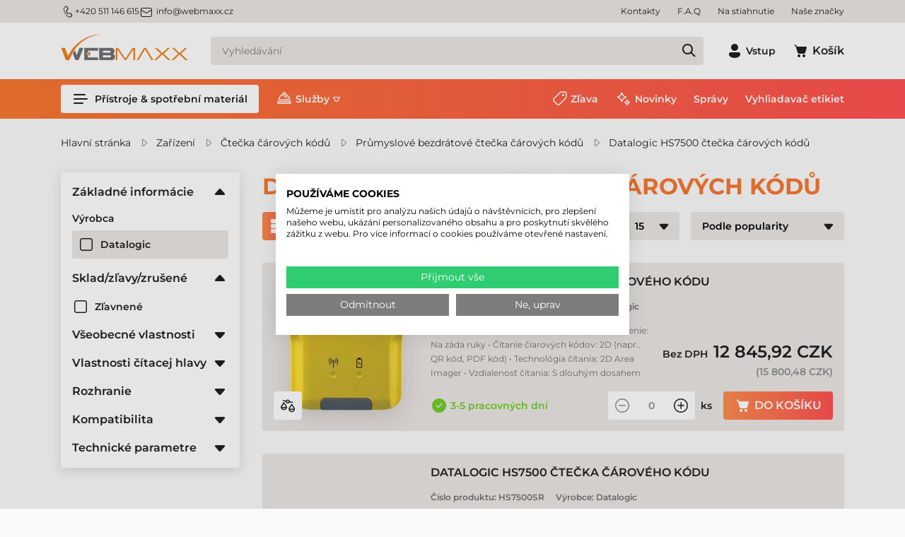

--- FILE ---
content_type: text/html; charset=utf-8
request_url: https://www.webmaxx.cz/produkty/datalogic-hs7500-ctecka-carovych-kodu
body_size: 34594
content:

<!DOCTYPE html>
<html xmlns="http://www.w3.org/1999/xhtml" lang="cs">
<head id="head">
    <meta charset="UTF-8" />
    <meta name="viewport" content="width=device-width, height=device-height, initial-scale=1, user-scalable=no, maximum-scale=1" />
    <title>Datalogic HS7500 čtečka čárových kódů - Samolepicí etikety, Tiskárny, Snímače čárových kódů</title>
<meta name="description" content="Datalogic HS7500 čtečka čárových kódů - Bezkonkurenční cena, skutečné stavy zásob a více než 20 let zkušeností!" />
<meta name="keywords" content="Datalogic HS7500 čtečka čárových kódů" />
<meta property="og:title" content="Datalogic HS7500 čtečka čárových kódů - Samolepicí etikety, Tiskárny, Snímače čárových kódů" />
<meta property="og:description" content="Datalogic HS7500 čtečka čárových kódů - Bezkonkurenční cena, skutečné stavy zásob a více než 20 let zkušeností!" />
<meta property="og:type" content="website" />
<meta property="og:image" content="https://www.webmaxx.cz/images\shopdesign\share_logo.jpg" />
<meta property="og:url" content="https://www.webmaxx.cz/produkty/datalogic-hs7500-ctecka-carovych-kodu" />
<link rel="canonical" href="https://www.webmaxx.cz/produkty/datalogic-hs7500-ctecka-carovych-kodu" />

 <script>try{(function(w,d,s,l,i){w[l]=w[l]||[];w[l].push({'gtm.start':
  new Date().getTime(),event:'gtm.js'});var f=d.getElementsByTagName(s)[0],
  j=d.createElement(s),dl=l!='dataLayer'?'&l='+l:'';j.async=true;j.src=
  'https://www.googletagmanager.com/gtm.js?id='+i+dl;f.parentNode.insertBefore(j,f);
  })(window,document,'script','dataLayer','GTM-K8VMG4V');} catch(e) {}</script>

<meta name="robots" content="index, follow" />
<meta name="revisit-after" content="5 day" />
  <script>
            // Create BP element on the window
            window["bp"] = window["bp"] || function () {
                (window["bp"].q = window["bp"].q || []).push(arguments);
            };
            window["bp"].l = 1 * new Date();
    
            // Insert a script tag on the top of the head to load bp.js
            scriptElement = document.createElement("script");
            firstScript = document.getElementsByTagName("script")[0];
            scriptElement.async = true;
            scriptElement.src = 'https://pixel.barion.com/bp.js';
            firstScript.parentNode.insertBefore(scriptElement, firstScript);
            window['barion_pixel_id'] = 'BP-8ETfSuJptm-9A';            

            // Send init event
            bp('init', 'addBarionPixelId', window['barion_pixel_id']);
        </script>

        <noscript>
            <img height="1" width="1" style="display:none" alt="Barion Pixel" src="https://pixel.barion.com/a.gif?ba_pixel_id='BP-8ETfSuJptm-9A'&ev=contentView&noscript=1">
        </noscript>

<link rel="sitemap" type="application/xml" title="Webmaxx Sitemap" href="https://www.webmaxx.cz/sitemap.xml">    <link rel="preload" href="https://www.webmaxx.cz/Content/fonts/Montserrat-SemiBold.woff" as="font" type="font/woff" crossorigin />
    <link rel="preload" href="https://www.webmaxx.cz/Content/fonts/Icons.woff2" as="font" type="font/woff" crossorigin />
    <link rel="preconnect" href="https://fonts.googleapis.com">
    <link rel="preconnect" href="https://fonts.gstatic.com" crossorigin>
    <link rel="SHORTCUT ICON" href=https://www.webmaxx.cz/favicon.ico />
    <link rel="apple-touch-icon" sizes="180x180" href=https://www.webmaxx.cz/apple-touch-icon.png />
    <link rel="icon" type="image/png" sizes="32x32" href=https://www.webmaxx.cz/favicon-32x32.png />
    <link rel="icon" type="image/png" sizes="16x16" href=https://www.webmaxx.cz/favicon-16x16.png />
    <link rel="manifest" href=https://www.webmaxx.cz/site.webmanifest />
    <link rel="mask-icon" href=https://www.webmaxx.cz/safari-pinned-tab.svg color="#60ce20" />
    <meta name="msapplication-TileColor" content="#60ce20" />
    <meta name="theme-color" content="#ffffff" />
    <meta name="revisit-after" content="3 days" />
    <meta name="distribution" content="global" />
    <meta name="rating" content="general" />

    <script type="text/javascript" src='/ShopResourcesHandler.axd?t=js&amp;l=cs'></script>
    <link href="/Content/css/style?v=sT8qlCHGiv-c-ZOnfx5BfRB0r_zVux9w09RKvO_8UM41" rel="stylesheet"/>

    


<script src="/Content/js/ext?v=QYTIjfedba0v9BHYIpjGGWdtt1H0HUTb69LfIsoFDqo1"></script>

<script src="/Content/js/shop?v=WTaRoB4wUnRP3LeNiHCSytEEkJtxtBbE1boL3CqhRHM1"></script>

<script src='/Content/js/vue?v=fA2cjy4ZYTD1qKYoU1Y1o6ctz2J5QX29ny_W4GiZE101' defer></script>





<script src='/Content/js/vsbasevue?v=zsRrN2YSgjUcoG0hg2jx_Uf_CkcVm27M8jHyuWOodkI1' defer></script>

<script src='/Content/js/vscikkek?v=BC2uqP-ctLyznE7pyZgzzHVf1K5EG-20EAqdt5rjPgw1' defer></script>


<script src='https://www.google.com/recaptcha/api.js?onload=renderRecaptchas&render=explicit' defer async></script>

<script>
        var Session = {
            User: {
                Dnem: "CZK",
                Lang: "cs"
            }
        };
</script>

    
    

</head>

<body>

<script type="text/javascript">
try{
    dataLayer.push(
{"event":"VS_Other","__vsData":{"Felhasználó_Email":"","user_id":""}}
 );
} catch(e) {}
</script>
<noscript><iframe src="https://www.googletagmanager.com/ns.html?id=GTM-K8VMG4V"
height="0" width="0" style="display:none;visibility:hidden"></iframe></noscript>
    <script type="text/x-template" id="vue_dialog-add-to-cart-template">
    <div>
        <div class="popper__title">Systémová zpráva</div>
        <div class="popper__close" v-on:click="proceed"></div>
        <div v-if="options.data.Messages && options.data.Messages.length" class="messages-wrapper">
            <div v-for="item in options.data.Messages" :class="item.Type == 2 ? 'color-danger' : ''" v-html="item.Message"></div>
        </div>
        <div v-if="options.data.TetelLista && options.data.TetelLista.length" class="messages-wrapper">
            <div v-for="item in options.data.TetelLista" :class="item.hibas == true ? 'color-danger' : ''" v-html="item.eredmeny"></div>
        </div>
        <div class="flex flex-wrap-xs">
            <a v-if='options.data.Success == true && $utils.IAmOnThisVirtualPath($utils.WebConfig.Pages.KOSAR_TARTALOM) == false' :href="$utils.getFullUrl($utils.WebConfig.Pages.KOSAR_TARTALOM)" class="button -border mt-2">
                Zobrazení košíku
            </a>
        </div>
    </div>
</script>

    <header class="header" id="app_header">
        <div class="header-mobile">
            <a class="header-logo" href=https://www.webmaxx.cz/ title="Zpět na hlavní stránku">
                <img class="lazy" data-src="/Content/images/logo.svg" alt="Webmaxx logo" />
            </a>
        </div>
        <div class="mobile-bottom">
            <div class="header-top">
                <div class="container d-flex">
                    <div class="header-contacts"><a class="phone" href="tel:421221025966"><i class="icon -sm">m_phone</i>+420 511 146 615</a> <a class="email" href="mailto:info@webmaxx.cz"><i class="icon -sm mr-1">m_email</i>info@webmaxx.cz</a></div>


                    <ul class="webmenu -header -top" data-log="WebMenu-27"><li><a href="https://www.webmaxx.cz/oldal/kapcsolat" data-menuid="688">Kontakty</a></li><li><a href="https://www.webmaxx.cz/oldal/gyik" data-menuid="691">F.A.Q</a></li><li><a href="https://www.webmaxx.cz/egyeb/letoltesek" data-menuid="680">Na stiahnutie </a></li><li><a href="https://www.webmaxx.cz/markak/lista" data-menuid="684">Naše značky</a></li></ul>
                </div>
            </div>
            <div class="container">
                <div class="header-middle">
                    <a class="header-logo" href="/" title="Zpět na hlavní stránku">
                        <img class="lazy" data-src="/Content/images/logo.svg" alt="Webmaxx logo" />
                    </a>
                    <a href=https://www.webmaxx.cz/ class="button -secondary d-lg-none" title="Zpět na hlavní stránku"><i class="icon" data-icon="home"></i></a>

                    <popper name="header-search-popper" v-slot="{toggle, close, closed, popperId}">
                        <div v-click-outside="close">
                            <div class="button -secondary -search d-lg-none" :class="{'popped' : !closed}" v-on:click="toggle"><i class="icon" data-icon="search"></i></div>
                            <div class="header-search-popper popper d-lg-none" :class="{'popped' : !closed}">
                                <kereses :focsoportra="0"
         :limit="10"
         :csoport="1"
         :search-min-length="2"
         url="/kereses/"
         inline-template>
    <div class="search search-form header-search -wloader"
         v-on:mouseleave="Close($event)">
        <loader :loading="loading" type="search"></loader>
        <input type="text" class="field" v-model="search_text"
               aria-label="Vyhledávání"
               placeholder="Vyhledávání"
               v-on:input="TUpdate($event)"
               v-on:click="Show($event)"
               v-on:keydown.up="Prev($event)"
               v-on:keydown.down="Next($event)"
               v-on:keydown.enter="listClick($event)"
               autocomplete="off"
               :class="(search_text && search_text.length) ? '' : ''">
        
        <a class="action" v-on:click="btnClick($event)" title="Spusťte vyhledávání" href="javascript:void()"></a>
        <div class="search-panel" :class="(SearchPanelVisible && (SearchHistoryVisible || (Eredmeny && Eredmeny.Rows && Eredmeny.Rows.length)) ) ? 'popped' : 'unpopped'" v-cloak>
            <div class="search-history" v-if="SearchHistoryVisible"
                 style="display: block;">
                <div class="title">Předchozí vyhledávání:</div>
                <div class="content">
                    <a v-for="item in LegutobbiKeresesek" class="item"
                       v-bind:href='getFullUrl(item.KeresesLink)' v-html="item.KeresettKifejezes"></a>
                </div>
            </div>
            <div class="search-suggestions" v-if="Eredmeny && Eredmeny.Rows && Eredmeny.Rows.length" style="display:block;">
                <div class="title">Příslušenství v těchto kategoriích:</div>
                <div class="content">
                    <div v-for="(item, index) in Eredmeny.Rows" class="item" :ref="'search-item-'+index"
                         :class="['item--'+item.TYPE, index == searchIndex? 'selected' : '']" data-vs-index="0">
                        <a v-bind:href="item.URL" v-html="item.CSOPORTNEV"></a>
                    </div>
                    <div v-if="Eredmeny.More" class="more"
                         :class="Eredmeny.Rows.length == searchIndex? 'selected' : ''"
                         :ref="'search-item-'+Eredmeny.Rows.length" data-vs-index="0">
                        <a v-bind:href="Eredmeny.More.URL">Všechny výsledky</a>
                    </div>
                </div>

            </div>
        </div>
        <div class="search-error" :class="ErrorMessage ? '-fade' : ''" v-html="ErrorMessage"></div>
    </div>
</kereses>

                            </div>
                        </div>
                    </popper>
                    <div class="header-search-box d-none d-lg-block">
                        <kereses :focsoportra="0"
         :limit="10"
         :csoport="1"
         :search-min-length="2"
         url="/kereses/"
         inline-template>
    <div class="search search-form header-search -wloader"
         v-on:mouseleave="Close($event)">
        <loader :loading="loading" type="search"></loader>
        <input type="text" class="field" v-model="search_text"
               aria-label="Vyhledávání"
               placeholder="Vyhledávání"
               v-on:input="TUpdate($event)"
               v-on:click="Show($event)"
               v-on:keydown.up="Prev($event)"
               v-on:keydown.down="Next($event)"
               v-on:keydown.enter="listClick($event)"
               autocomplete="off"
               :class="(search_text && search_text.length) ? '' : ''">
        
        <a class="action" v-on:click="btnClick($event)" title="Spusťte vyhledávání" href="javascript:void()"></a>
        <div class="search-panel" :class="(SearchPanelVisible && (SearchHistoryVisible || (Eredmeny && Eredmeny.Rows && Eredmeny.Rows.length)) ) ? 'popped' : 'unpopped'" v-cloak>
            <div class="search-history" v-if="SearchHistoryVisible"
                 style="display: block;">
                <div class="title">Předchozí vyhledávání:</div>
                <div class="content">
                    <a v-for="item in LegutobbiKeresesek" class="item"
                       v-bind:href='getFullUrl(item.KeresesLink)' v-html="item.KeresettKifejezes"></a>
                </div>
            </div>
            <div class="search-suggestions" v-if="Eredmeny && Eredmeny.Rows && Eredmeny.Rows.length" style="display:block;">
                <div class="title">Příslušenství v těchto kategoriích:</div>
                <div class="content">
                    <div v-for="(item, index) in Eredmeny.Rows" class="item" :ref="'search-item-'+index"
                         :class="['item--'+item.TYPE, index == searchIndex? 'selected' : '']" data-vs-index="0">
                        <a v-bind:href="item.URL" v-html="item.CSOPORTNEV"></a>
                    </div>
                    <div v-if="Eredmeny.More" class="more"
                         :class="Eredmeny.Rows.length == searchIndex? 'selected' : ''"
                         :ref="'search-item-'+Eredmeny.Rows.length" data-vs-index="0">
                        <a v-bind:href="Eredmeny.More.URL">Všechny výsledky</a>
                    </div>
                </div>

            </div>
        </div>
        <div class="search-error" :class="ErrorMessage ? '-fade' : ''" v-html="ErrorMessage"></div>
    </div>
</kereses>

                    </div>
                    <div class="header-icons">
                        

    <popper v-slot="{toggle, close, closed, popperId}" name="login-popper" v-on:open="$root.FormAutofocus('login-form')">
        <div v-click-outside="close" class="login-box">
            <button class="button -text login-button" :class="{'popped' : !closed}" v-on:click="toggle" title="Vstup"><i class="icon" data-icon="profile"></i><span class="d-none d-lg-inline-block ml-1">Vstup</span></button>
            <div class="login-popper popper" :class="{'popped' : !closed}">
                
<vs-login inline-template id="loginForm">
    <form ref="loginForm" id="loginForm" method="post" action='https://www.webmaxx.cz/user/Login/Login'>

        <template v-if='true'>
            <vs-form v-slot="{ValidateForm, FormID, Focus}" name="login-form" v-if='true'>
                <div class="input-wrapper">
                    <vs-form-input :id="FormID+'_EDI_loginnev'" v-model="UserName" name="loginname" required="Toto pole je povinn&#233;." input-title="E-mailová adresa:" placeholder="E-mailová adresa..."
                                   autocomplete="username" autofocus v-on:keydown.enter="Focus(FormID+'_EDI_jelszo')"></vs-form-input>
                </div>
                <div class="input-wrapper">
                    <vs-form-input :id="FormID+'_EDI_jelszo'" v-model="Password" type="password" required="Pole pre heslo ostalo pr&#225;zdne!"
                                   name="password" placeholder="Heslo" input-title="Heslo" autocomplete="current-password" v-on:keydown.enter="SendLogin()"></vs-form-input>
                </div>
                <div class="input-wrapper">
                    <div class="inner">
                        <div class="input-wrapper">
                            <div class="inner">
                                <div class="mx-auto" title="Zapamatovat si mě na tomto počítači">
                                    <input id="loginForm-remember"  type="checkbox" name="remember" tabindex="0">
                                    <label class="m-0" for="loginForm-remember">Zapamatovat si mě</label>
                                </div>
                            </div>
                        </div>
                    </div>
                </div>
                <div class="input-wrapper">
                    <loader-button id="BUT_login" tabindex="0" class="button w-100" data-loader="inside" v-on:click="if (ValidateForm()==true) {SendLogin();}" :loading="loading">Vstup</loader-button>
                </div>
                <div class="spacer"></div>
                <div class="input-wrapper">
                    <loader-button tabindex="0" class="button -green w-100" data-loader="inside" v-on:click="SendLogin('FaceBook')" :loading="loadingFacebook" title="Přihlaste se pomocí Facebook účtu">
                        <i class="icon ml-n1 mr-1" data-icon="s_facebook"></i>Facebook
                    </loader-button>
                </div>
                <div class="input-wrapper">
                    <loader-button tabindex="0" class="button -green w-100" data-loader="inside" v-on:click="SendLogin('Google')" :loading="loadingGoogle" title="Přihlaste se pomocí Google účtu">
                        <i class="icon ml-n1 mr-1" data-icon="google"></i>Google
                    </loader-button>
                </div>
                <div class="input-wrapper">
                    <loader-a href="/user/regisztracio" class="button -secondary w-100">Registrace<i class="icon ml-1 mr-n1" data-icon="arrow_right"></i></loader-a>
                </div>
                <a href="/user/login/elfelejtettjelszo" title="Připomínka pro heslo" class="link forgot-password">Zapomněli jste heslo?</a>
              </vs-form>
        </template>
        <template v-else>
            <div class="button -secondary login-button">Se vstupem</div>
            <div>
                
                
                <loader-button class="button -secondary -small logout-button" v-on:click="LogOut" :loading="loading" data-loader="inside">Odhlásit</loader-button>
            </div>
        </template>
        </form>
</vs-login>

            </div>
        </div>
    </popper>


                        
<kosar-summa inline-template>
    <popper ref="popper-minikosar" name="popper-minikosar" v-slot="{toggle, close, closed, popperId}">
        <a href="/rendeles/tartalom" class="button -text" v-click-outside="close">
            <div class="cart-icon">
                <i class="icon" data-icon="cart"></i>
                <span v-if="model && model.Tetelszam > 0" class="qty" v-html="model.Tetelszam"></span>
            </div>
            <span v-if="model && model.Tetelszam > 0" class="d-none d-lg-inline-block sum" v-html="model.nettoText"></span>
            <span v-else class="d-none d-lg-inline-block ml-1">Košík</span>
        </a>
    </popper>
</kosar-summa>

                    </div>
                    <popper name="mobile-menu" v-slot="{toggle, close, closed, popperId}">
                        <div v-click-outside="close">
                            <button class="button -menu d-lg-none" :class="{'popped' : !closed}" v-on:click="toggle" aria-label="Nabídka"><i class="icon" data-icon="menu_alt"></i></button>
                            <div class="mobile-menu popper" :class="{'popped' : !closed}">
                                <ul class="webmenu -products -mobile" data-log="WebMenu-27"><li class="m01"><span title="/images/webmenu/m01.webp" class="item_image_URL"></span><a href="https://www.webmaxx.cz/produkty/tiskarna-etiket" data-menuid="696">Tiskárny etiket</a><ul class="subnav"><li><a href="https://www.webmaxx.cz/produkty/tiskarna-etiket" data-menuid="859">Tiskárna etiket</a><ul class="subnav"><li><a href="https://www.webmaxx.cz/produkty/stolni-tiskarny-etiket" data-menuid="706">Stolní tiskárny etiket</a></li><li><a href="https://www.webmaxx.cz/produkty/vysoko-vykonne-tiskarny-etiket" data-menuid="707">Tiskárny etiket střední třídy</a></li><li><a href="https://www.webmaxx.cz/produkty/prumyslove-tiskarny-etiket" data-menuid="708">Vysoko výkonné tiskárny etiket</a></li><li><a href="https://www.webmaxx.cz/produkty/mobilni-tiskarna-etiket" data-menuid="709">Mobilní tiskárny etiket</a></li><li><a href="https://www.webmaxx.cz/produkty/inkoustove-tlaciarne-etikiet" data-menuid="755">Barevná tiskárna etiket</a></li><li><a href="https://www.webmaxx.cz/produkty/rfid-tiskarna-etiket" data-menuid="862">RFID tiskárna etiket</a></li></ul></li><li><a href="https://www.webmaxx.cz/produkty/tiskarna-etiket-software" data-menuid="758">Software pro tisk etiket</a></li><li><a href="https://www.webmaxx.cz/produkty/prislusenstvi?KP_CI_NYO=1" data-menuid="863">Příslušenství</a></li><li><a href="https://www.webmaxx.cz/produkty/prislusenstvi?KIEG_ALKAT=Tiszt%C3%ADt%C3%B3szer" data-menuid="864">Čistící prostředek</a></li><li><a href="https://www.webmaxx.cz/produkty/samolepiace-etikety-na-kotouci" data-menuid="865">Samolepicí etikety na kotoučích</a><ul class="subnav"><li><a href="https://www.webmaxx.cz/produkty/papierove-etikety" data-menuid="866">Papírové etikety</a></li><li><a href="https://www.webmaxx.cz/produkty/termo-etikety" data-menuid="867">Termo etikety</a></li><li><a href="https://www.webmaxx.cz/produkty/plastove-etikety" data-menuid="868">Plastové etikety</a></li></ul></li><li><a href="https://www.webmaxx.cz/produkty/termotransferove-pasky" data-menuid="869">Termotransferové páska</a><ul class="subnav"><li><a href="https://www.webmaxx.cz/produkty/termotransferove-voskove-pasky" data-menuid="870">Voskové páska</a></li><li><a href="https://www.webmaxx.cz/produkty/termotransferove-vosk-pryskyrice-pasky" data-menuid="871">Voskovo-pryskyřičné páska</a></li><li><a href="https://www.webmaxx.cz/produkty/termotransferove-pryskyrice-pasky" data-menuid="872">Pryskyřičné páska</a></li></ul></li></ul></li><li class="m02"><span title="/images/webmenu/m02.webp" class="item_image_URL"></span><a href="https://www.webmaxx.cz/produkty/pokladni-tiskarny" data-menuid="697">Pokladní tiskárny</a><ul class="subnav"><li><a href="https://www.webmaxx.cz/produkty/pokladni-tiskarny-stolni" data-menuid="710">Stolní pokladní tiskárny</a></li><li><a href="https://www.webmaxx.cz/produkty/pokladni-tiskarny-mobilni" data-menuid="711">Mobilní pokladní tiskárny</a></li></ul></li><li class="m03"><span title="/images/webmenu/m03.webp" class="item_image_URL"></span><a href="https://www.webmaxx.cz/produkty/tiskarna-plastovych-karet" data-menuid="698">Tiskárna plastových karet</a><ul class="subnav"><li><a href="https://www.webmaxx.cz/produkty/tiskarna-plastovych-karet" data-menuid="873">Tiskárna plastových karet</a><ul class="subnav"><li><a href="https://www.webmaxx.cz/produkty/tiskarna-plastovych-karet-stolni" data-menuid="756">Stolní tiskárna karet</a></li><li><a href="https://www.webmaxx.cz/produkty/tiskarna-plastovych-karet-professinal" data-menuid="757">Profesionální tiskárna karet</a></li></ul></li><li><a href="https://www.webmaxx.cz/produkty/tiskarna-plastovych-karet-spotrebni-material" data-menuid="874">Spotřební materiál do tiskárně karet</a><ul class="subnav"><li><a href="https://www.webmaxx.cz/produkty/tiskarna-plastovych-karet-termotransferove-pasky" data-menuid="875">Barvící páska do tiskárny karet</a></li><li><a href="https://www.webmaxx.cz/produkty/tiskarna-plastovych-karet-plastove-karty" data-menuid="876">PVC karta</a></li><li><a href="https://www.webmaxx.cz/produkty/tiskarna-plastovych-karet-transferova-folia" data-menuid="877">Transferová páska pro tiskárnu karet</a></li><li><a href="https://www.webmaxx.cz/produkty/tiskarna-plastovych-karet-laminovacia-folia" data-menuid="878">Laminovací fólie pro tiskárnu karet</a></li><li><a href="https://www.webmaxx.cz/produkty/tiskarna-plastovych-karet-cistici-sady" data-menuid="879">Čistící prostředek na tiskárnu karet</a></li></ul></li><li><a href="https://www.webmaxx.cz/produkty/tiskarna-plastovych-karet-software" data-menuid="759">Software pro tisk karet</a></li></ul></li><li class="m04"><span title="/images/webmenu/m04.webp" class="item_image_URL"></span><a href="https://www.webmaxx.cz/produkty/ctecka-carovych-kodu" data-menuid="699">Čtečka čárových kódů</a><ul class="subnav"><li><a href="https://www.webmaxx.cz/produkty/ctecka-carovych-kodu-vseobecny" data-menuid="712">Kabelové čtečka čárových kódů</a></li><li><a href="https://www.webmaxx.cz/produkty/ctecka-carovych-kodu-bezdrotovy" data-menuid="713">Bezdrátové čtečka čárových kódů</a></li><li><a href="https://www.webmaxx.cz/produkty/ctecka-carovych-kodu-prumyslovy-kabel" data-menuid="714">Průmyslové kabelové čtečka čárových kódů</a></li><li><a href="https://www.webmaxx.cz/produkty/ctecka-carovych-kodu-mobilni" data-menuid="715">Průmyslové bezdrátové čtečka čárových kódů</a></li><li><a href="https://www.webmaxx.cz/produkty/ctecka-carovych-kodu-rucni" data-menuid="716">Stolní čtečka čárových kódů</a></li><li><a href="https://www.webmaxx.cz/produkty/ctecka-carovych-kodu-pultove" data-menuid="717">Pultové čtečka čárových kódů</a></li><li><a href="https://www.webmaxx.cz/produkty/ctecka-carovych-kodu-fixni" data-menuid="769">Fixní čtečka čárových kódů</a></li></ul></li><li class="m05"><span title="/images/webmenu/m05.webp" class="item_image_URL"></span><a href="https://www.webmaxx.cz/produkty/mobilni-terminal" data-menuid="700">Mobilní terminál</a><ul class="subnav"><li><a href="https://www.webmaxx.cz/produkty/mobilni-terminaly-vhodne-pro-bezne-uziti" data-menuid="718">Všeobecné mobilní terminály</a></li><li><a href="https://www.webmaxx.cz/produkty/mobilni-terminaly-pro-pouziti-v-maloobchode" data-menuid="719">Firemní mobilní terminály</a></li><li><a href="https://www.webmaxx.cz/produkty/vysoce-odolne-a-kvalitni-mobilni-terminaly" data-menuid="720">Průmyslové mobilní terminály</a></li><li><a href="https://www.webmaxx.cz/produkty/rfid-mobilni-terminaly" data-menuid="919">RFID mobilní terminály</a></li><li><a href="https://www.webmaxx.cz/produkty/rfid-ctecka" data-menuid="922">RFID čtečka</a></li><li><a href="https://www.webmaxx.cz/produkty/nositelne-mobilni-terminaly" data-menuid="721">Nositelné mobilní terminály na zápěstí</a></li><li><a href="https://www.webmaxx.cz/produkty/mobilni-terminaly-vhodne-pro-pripevneni-k-voziku" data-menuid="722">Terminál pro vysokozdvižný vozík</a></li><li><a href="https://www.webmaxx.cz/vyvoj-softveru-hSZOFTFEJS.html" data-menuid="880">Vývoj softvéru</a></li></ul></li><li class="m06"><span title="/images/webmenu/m06.webp" class="item_image_URL"></span><a href="https://www.webmaxx.cz/produkty/pocitace" data-menuid="701">Průmyslový tablet, notebook</a><ul class="subnav"><li><a href="https://www.webmaxx.cz/produkty/tablety" data-menuid="723">Průmyslový tablet</a></li><li><a href="https://www.webmaxx.cz/produkty/notebooky" data-menuid="724">Průmyslový notebook, laptop</a></li></ul></li><li class="m07"><span title="/images/webmenu/m07.webp" class="item_image_URL"></span><a href="https://www.webmaxx.cz/produkty/pos-hardware" data-menuid="725">POS zariadenia</a><ul class="subnav"><li><a href="https://www.webmaxx.cz/produkty/pokladni-tiskarny-stolni" data-menuid="726">Stolná bloková tlačiareň</a></li><li><a href="https://www.webmaxx.cz/produkty/pokladni-tiskarny-mobilni" data-menuid="740">Mobilná bloková tlačiareň</a></li><li><a href="https://www.webmaxx.cz/produkty/dotykove-monitory" data-menuid="727">Dotyková obrazovka </a></li><li><a href="https://www.webmaxx.cz/produkty/pos-terminal" data-menuid="907">POS terminál</a></li><li><a href="https://www.webmaxx.cz/produkty/termocitlivy-papirovy-kotoucek" data-menuid="741">Bloková páska</a></li></ul></li><li class="m08"><span title="/images/webmenu/m08.webp" class="item_image_URL"></span><a href="https://www.webmaxx.cz/produkty/samolepici-etikety-category" data-menuid="703">Spotřební materiál</a><ul class="subnav"><li><a href="https://www.webmaxx.cz/produkty/samolepiace-etikety-na-kotouci" data-menuid="728">Samolepicí etikety na kotoučích</a><ul class="subnav"><li><a href="https://www.webmaxx.cz/produkty/samolepiace-etikety-na-kotouci?ccsop2=KELCIMTEKTER" data-menuid="881">Termo etikety</a></li><li><a href="https://www.webmaxx.cz/produkty/papierove-etikety" data-menuid="882">Papírové etikety</a></li><li><a href="https://www.webmaxx.cz/produkty/plastove-etikety" data-menuid="883">Plastové etikety</a></li></ul></li><li><a href="https://www.webmaxx.cz/produkty/samolepici-etikety" data-menuid="729">Samolepiace print etikety A4</a><ul class="subnav"><li><a href="https://www.webmaxx.cz/produkty/print-etikety-a4?CM_ALAPA=Pap%C3%ADr" data-menuid="884">Papírové print etikety</a></li><li><a href="https://www.webmaxx.cz/produkty/print-etikety-a4?CM_ALAPA=M%C5%B1anyag" data-menuid="885">Plastové print etikety</a></li><li><a href="https://www.webmaxx.cz/produkty/print-etikety-a4?CM_ALAPA=Textil" data-menuid="886">Textilní print etikety</a></li></ul></li><li><a href="https://www.webmaxx.cz/produkty/termotransferove-pasky" data-menuid="730">Termotransferové páska</a><ul class="subnav"><li><a href="https://www.webmaxx.cz/produkty/termotransferove-voskove-pasky" data-menuid="887">Voskové páska</a></li><li><a href="https://www.webmaxx.cz/produkty/termotransferove-pryskyrice-pasky" data-menuid="888">Pryskyřičné páska</a></li><li><a href="https://www.webmaxx.cz/produkty/termotransferove-vosk-pryskyrice-pasky" data-menuid="889">Voskovo-pryskyřičné páska</a></li></ul></li><li><a href="https://www.webmaxx.cz/produkty/inkoust-do-tiskarny" data-menuid="731">Inkoustová náplň</a><ul class="subnav"><li><a href="https://www.webmaxx.cz/produkty/inkoust-do-tiskarny?gy=Epson" data-menuid="890">Epson barvící náplň</a></li><li><a href="https://www.webmaxx.cz/produkty/inkoust-do-tiskarny?gy=Primera" data-menuid="891">Primera barvící náplň</a></li></ul></li><li><a href="https://www.webmaxx.cz/produkty/tiskarna-plastovych-karet-spotrebni-material" data-menuid="732">Spotřební materiál do tiskárně karet</a><ul class="subnav"><li><a href="https://www.webmaxx.cz/produkty/tiskarna-plastovych-karet-termotransferove-pasky" data-menuid="892">Barvící páska do tiskárny karet</a></li><li><a href="https://www.webmaxx.cz/produkty/tiskarna-plastovych-karet-plastove-karty" data-menuid="893">PVC karta</a></li><li><a href="https://www.webmaxx.cz/produkty/tiskarna-plastovych-karet-transferova-folia" data-menuid="894">Transferová páska pro tiskárnu karet</a></li><li><a href="https://www.webmaxx.cz/produkty/tiskarna-plastovych-karet-laminovacia-folia" data-menuid="895">Laminovací fólie pro tiskárnu karet</a></li><li><a href="https://www.webmaxx.cz/produkty/tiskarna-plastovych-karet-cistici-sady" data-menuid="896">Čistící prostředek na tiskárnu karet</a></li></ul></li><li><a href="https://www.webmaxx.cz/produkty/kontinualni-spotrebni-material" data-menuid="733">Kontinuální spotřební materiál</a></li><li><a href="https://www.webmaxx.cz/produkty/termocitlivy-papirovy-kotoucek" data-menuid="734">Bloková páska, termopapír</a></li></ul></li><li class="m09"><span title="/images/webmenu/m09.webp" class="item_image_URL"></span><a href="https://www.webmaxx.cz/produkty/komponenty" data-menuid="704">Příslušenství</a><ul class="subnav"><li><a href="https://www.webmaxx.cz/produkty/davkovac-etiket" data-menuid="736">Dávkovač etiket</a></li><li><a href="https://www.webmaxx.cz/produkty/navijec-etiket" data-menuid="737">Navíječ etiket</a></li><li><a href="https://www.webmaxx.cz/produkty/aplikator-etiket" data-menuid="738">Aplikátor etiket</a></li><li><a href="https://www.webmaxx.cz/produkty/stojanovy-drzak-etiket" data-menuid="739">Stojanový držák etiket</a></li><li><a href="https://www.webmaxx.cz/produkty/prislusenstvi" data-menuid="754">Příslušenství</a></li></ul></li><li class="m10"><span title="/images/webmenu/m10.webp" class="item_image_URL"></span><a href="https://www.webmaxx.cz/produkty/software" data-menuid="705">Software</a><ul class="subnav"><li><a href="https://www.webmaxx.cz/produkty/tiskarna-etiket-software" data-menuid="742">Software pro tisk etiket</a></li><li><a href="https://www.webmaxx.cz/produkty/tiskarna-plastovych-karet-software" data-menuid="743">Software pro tisk karet</a></li><li><a href="https://www.webmaxx.cz/produkty/aplikacia" data-menuid="744">Aplikácie</a></li></ul></li><li class="m12"><span title="/images/webmenu/m12.webp" class="item_image_URL"></span><a href="https://www.webmaxx.cz/produkty/eol-hardware" data-menuid="695">Ukončené produkty a služby</a><ul class="subnav"><li><a href="https://www.webmaxx.cz/produkty/eol-mobilni-terminal" data-menuid="749">Ukončené mobilní terminály</a></li><li><a href="https://www.webmaxx.cz/produkty/eol-pos-tiskarna" data-menuid="747">Ukončené pokladní tiskárny</a></li><li><a href="https://www.webmaxx.cz/produkty/eol-tiskarna-etiket" data-menuid="748">Ukončené tiskárny etiket</a></li><li><a href="https://www.webmaxx.cz/produkty/eol-tiskarna-plastovych-karet" data-menuid="694">Ukončené tiskárny plastových karet</a></li><li><a href="https://www.webmaxx.cz/produkty/eol-ctecka-carovych-kodu" data-menuid="750">Ukončení Čtečka čárových kódů</a></li><li><a href="https://www.webmaxx.cz/produkty/eol-pocitace" data-menuid="752">Ukončené tablet, notebook</a></li><li><a href="https://www.webmaxx.cz/produkty/eol-software" data-menuid="753">Ukončené Software</a></li><li><a href="https://www.webmaxx.cz/produkty/eol-spotrebni-material" data-menuid="897">Vyřazený spotřební materiál</a></li></ul></li></ul>
                                <div class="webmenu -header -mobile">
                                    <ul class="webmenu -header" data-log="WebMenu-27"><li class="-services"><a href="javascript:void(0);" data-menuid="543">Služby</a><ul class="subnav"><li><a href="https://www.webmaxx.cz/tlacenie-etikiet-hBERNYCIMKS.html" data-menuid="545">Tlačenie etikiet</a></li><li><a href="https://www.webmaxx.cz/tlac-kariet-hBERNYKARS.html" data-menuid="546">Tlač kariet</a></li><li><a href="https://www.webmaxx.cz/servis-hSZERVIZS.html" data-menuid="544">Servis</a></li><li><a href="https://www.webmaxx.cz/prenajom-zariadeni-hESZBERLESS.html" data-menuid="547">Prenájom zariadení</a></li><li><a href="https://www.webmaxx.cz/pred-zena-zaruka-hKITERJOTAS.html" data-menuid="549">Predĺžená záruka</a></li><li><a href="https://www.webmaxx.cz/vyvoj-softveru-hSZOFTFEJS.html" data-menuid="550">Vývoj softvéru</a></li></ul></li><li class="-onsale"><a href="https://www.webmaxx.cz/akciok" data-menuid="540">Zľava</a></li><li class="-new"><a href="https://www.webmaxx.cz/ujdonsagok" data-menuid="541">Novinky</a></li><li><a href="https://www.webmaxx.cz/blog/" data-menuid="539">Správy</a></li><li><a href="https://www.webmaxx.cz/kereso/kellekanyagok" data-menuid="766">Vyhliadavač etikiet</a></li></ul>
                                    <ul class="webmenu -header" data-log="WebMenu-27"><li><a href="https://www.webmaxx.cz/oldal/kapcsolat" data-menuid="688">Kontakty</a></li><li><a href="https://www.webmaxx.cz/oldal/gyik" data-menuid="691">F.A.Q</a></li><li><a href="https://www.webmaxx.cz/egyeb/letoltesek" data-menuid="680">Na stiahnutie </a></li><li><a href="https://www.webmaxx.cz/markak/lista" data-menuid="684">Naše značky</a></li></ul>
                                </div>
                                <div class="mobile-tabs"><div class="tab -left active">Produkty</div><div class="tab -right">Nabídka</div></div>
                            </div>
                        </div>
                    </popper>
                </div>
            </div>
        </div>
        <div class="header-bottom">
            <div class="container">
                <popper name="products-nav-popper" v-slot="{toggle, close, closed, popperId}">
                    <div v-click-outside="close">
                        <button class="button -secondary -products-menu" :class="{'popped' : !closed}" v-on:click="toggle"><i class="icon mr-2" data-icon="menu"></i>Přístroje & spotřební materiál</button>
                        <div class="products-nav-popper popper" :class="{'popped' : !closed}">
                            <nav class="products-nav">
                                <ul class="webmenu -products" data-log="WebMenu-27"><li class="m01"><span title="/images/webmenu/m01.webp" class="item_image_URL"></span><a href="https://www.webmaxx.cz/produkty/tiskarna-etiket" data-menuid="696" title="&lt;p>Naše tiskárny etiket (jinak známé jako tiskárny čárových kódů, tiskárny nálepek) mají ten správný nástroj pro každý proces označování. Tiskárny etiket umí tisknout na etikety balené v kotoučích pomocí technologie přímého tepelného přenosu, termotransferového procesu nebo inkoustového tisku.&lt;/p>

&lt;p>Od zařízení schopných vytisknout několik stovek etiket denně, přes mobilní zařízení až po průmyslové tiskárny s nepřetržitým provozem (24/7), v našem sortimentu najdete vše od produktů nejoblíbenějších výrobců &amp;ndash; Zebra, Godex, Epson, TSC, Honeywell, Sato.&lt;/p>">Tiskárny etiket</a><ul class="subnav"><li><a href="https://www.webmaxx.cz/produkty/tiskarna-etiket" data-menuid="859" title="&lt;p>Naše tiskárny etiket (jinak známé jako tiskárny čárových kódů, tiskárny nálepek) mají ten správný nástroj pro každý proces označování. Tiskárny etiket umí tisknout na etikety balené v kotoučích pomocí technologie přímého tepelného přenosu, termotransferového procesu nebo inkoustového tisku.&lt;/p>

&lt;p>Od zařízení schopných vytisknout několik stovek etiket denně, přes mobilní zařízení až po průmyslové tiskárny s nepřetržitým provozem (24/7), v našem sortimentu najdete vše od produktů nejoblíbenějších výrobců &amp;ndash; Zebra, Godex, Epson, TSC, Honeywell, Sato.&lt;/p>">Tiskárna etiket</a><ul class="subnav"><li><a href="https://www.webmaxx.cz/produkty/stolni-tiskarny-etiket" data-menuid="706" title="V kategorii &lt;strong>stolních tiskáren etiket&lt;/strong> můžete vidět zařízení s nižším výkonem, která byla vyvinuta pro tisk maximálně 2.000 etiket denně. Jsou ideální do kanceláří a pro označování malosériových produkcí. Navzdory plastovému mechanismu mohou být občas zatíženy potiskem většího počtu kusů. Umí vytisknout až 15.000 – 30.000 etiket najednou (v závislosti na velikosti etiket), pokud se toto vytištěné množství nestane každodenním. Na základě prodeje jde o nejoblíbenější kategorii &lt;strong>tiskáren etiket&lt;/strong>.">Stolní tiskárny etiket</a></li><li><a href="https://www.webmaxx.cz/produkty/vysoko-vykonne-tiskarny-etiket" data-menuid="707" title="Tam, kde se denně vytiskne alespoň 3.000 etiket, je třeba &lt;strong>středně &lt;/strong>výkonné &lt;strong>zařízení pro tisk etiket&lt;/strong>. Skutečné množství etiket určuje, která kapacita tiskárny je vhodná pro dané použití. Další výhodou je, že do středně výkonných &lt;strong>tiskáren čárových kódů&lt;/strong> lze vložit podstatně více spotřebního materiálu než do stolních verzí, takže spotřební materiál je třeba doplňovat méně často.">Tiskárny etiket střední třídy</a></li><li><a href="https://www.webmaxx.cz/produkty/prumyslove-tiskarny-etiket" data-menuid="708" title="&lt;strong>Průmyslové tiskárny etiket&lt;/strong> jsou řešením bez kompromisů! Tato zařízení pro tisk etiket, určená pro nepřetržitý provoz, slouží i vícesměnným výrobním jednotkám. Kovové pouzdro a mechanika poskytují větší ochranu před vnějšími vlivy, takže tiskárny lze umístit i vedle výrobní linky. Typy &lt;strong>tiskáren etiket&lt;/strong> pro průmyslovou kategorii mají široké možnosti připojení a kvůli výměně spotřebního materiálu se výroba častěji přerušuje.&lt;br />
&amp;nbsp;">Vysoko výkonné tiskárny etiket</a></li><li><a href="https://www.webmaxx.cz/produkty/mobilni-tiskarna-etiket" data-menuid="709" title="Malé a &lt;strong>přenosné&lt;/strong> (známé také jako mobilní) &lt;strong>tiskárny etiket&lt;/strong>, které lze připevnit na opasek, naleznete v této kategorii, které obvykle přijímají informace o tisku z ručních mobilních terminálů, mobilních telefonů nebo tabletů. &lt;strong>Mobilní tiskárna etiket&lt;/strong> je ideální volbou pro pracoviště, kde je mobilita nezbytným požadavkem &lt;em>(např.: výměna skladových etiket, vystavování faktur nebo potvrzení o prodeji na místě)&lt;/em>. V současnosti se velmi dobře vyvíjí i výběr mobilních &lt;strong>etiket&lt;/strong>, pro každou speciální oblast lze vybrat správný typ.">Mobilní tiskárny etiket</a></li><li><a href="https://www.webmaxx.cz/produkty/inkoustove-tlaciarne-etikiet" data-menuid="755" title="Nabízíme řešení pro &lt;strong>barevné &lt;/strong>kotoučové &lt;strong>tiskárny etiket&lt;/strong>, od základních až po průmyslové tiskárny. Inkoustová &lt;strong>tiskárna etiket&lt;/strong>&amp;nbsp;(alias &lt;strong>tiskárna nálepek&lt;/strong>) má široké využití při výrobě/obchodě s etiketami produktů a obalů, v potravinářském průmyslu (etikety na med, maso, nakládané okurky, víno, pivo) a v zdravotní.">Barevná tiskárna etiket</a></li><li><a href="https://www.webmaxx.cz/produkty/rfid-tiskarna-etiket" data-menuid="862" title="&lt;p>&lt;strong>RFID tiskárny etiket&lt;/strong> se liší od běžných tiskáren etiket tím, že kromě tisku etiket jsou schopny zakódovat i RFID čip (radiofrekvenční identifikátor), který je umístěn přímo v etiketě.&lt;/p>

&lt;p>Nejpokročilejší technologií procesů automatické identifikace (autolD) je datová komunikace RFID, jejíž podstatou je ukládání a přenos dat pomocí RFID tagů/tagů. V této kategorii naleznete tiskárny etiket vhodné pro kódování a tisk radiofrekvenčních identifikátorů (RFID tagů).&lt;/p>

&lt;p>Široká nabídka &lt;strong>RFID tiskáren etiket&lt;/strong> dostupných na trhu umožňuje vybrat si nejvhodnější zařízení pro danou aplikaci, od stolní kategorie až po zařízení s průmyslovým výkonem. Naše nabídka zahrnuje značkové tiskárny RFID štítků od výrobců Zebra, Sato, TSC, Honeywell, a dalších.&lt;/p>
">RFID tiskárna etiket</a></li></ul></li><li><a href="https://www.webmaxx.cz/produkty/tiskarna-etiket-software" data-menuid="758" title="Software na návrh poskytujeme pro všechny naše tiskárny bezplatně, ale mohou se vyskytnout i potřeby (např.: používání databáze, správa uživatelských práv, automatizace tisku), které přesahují znalosti bezplatných programů. V nabídce níže naleznete vhodný software i pro tyto potřeby.">Software pro tisk etiket</a></li><li><a href="https://www.webmaxx.cz/produkty/prislusenstvi?KP_CI_NYO=1" data-menuid="863">Příslušenství</a></li><li><a href="https://www.webmaxx.cz/produkty/prislusenstvi?KIEG_ALKAT=Tiszt%C3%ADt%C3%B3szer" data-menuid="864">Čistící prostředek</a></li><li><a href="https://www.webmaxx.cz/produkty/samolepiace-etikety-na-kotouci" data-menuid="865" title="&lt;p>Disponujeme jedním z největších skladových sortimentů &lt;strong>etiket v roli&lt;/strong> ve střední Evropě! Můžete si vybírat z jedinečné nabídky rozměrů a materiálů, které jsme schopni doručit dokonce již následující pracovní den.&lt;/p>

&lt;p>V našem sortimentu dokážeme zajistit ideální &lt;strong>samolepicí etikety&lt;/strong> s vhodným materiálem i typem lepidla pro každou aplikaci &amp;ndash; a to i pro ty nejvíce specifické požadavky. Některé provozní podmínky vyžadují testování spotřebního materiálu přímo v místě použití, k čemuž vám vždy rádi poskytneme vzorky.&lt;/p>

&lt;p>Velký důraz klademe na odbornou připravenost našich kolegů, kteří vám ochotně pomohou s výběrem nejvhodnější &lt;strong>etikety&lt;/strong> přesně podle vašich potřeb.&lt;/p>
">Samolepicí etikety na kotoučích</a><ul class="subnav"><li><a href="https://www.webmaxx.cz/produkty/papierove-etikety" data-menuid="866">Papírové etikety</a></li><li><a href="https://www.webmaxx.cz/produkty/termo-etikety" data-menuid="867">Termo etikety</a></li><li><a href="https://www.webmaxx.cz/produkty/plastove-etikety" data-menuid="868">Plastové etikety</a></li></ul></li><li><a href="https://www.webmaxx.cz/produkty/termotransferove-pasky" data-menuid="869" title="&lt;p>Víme poskytnout vhodné inkoustové pásky pro všechny typy tiskáren etiket!&lt;/p>

&lt;p>Pro tisk kotoučových etiket (nemluvíme-li o přímém termomateriálu) je nutné použít termotransferovou barevnou pásku. Tyto barvicí pásky jsou uživatelům známé pod různými názvy, např.: TTR, páska, indigová páska, termotransferová fólie, termotransferový inkoust atp. Jednou z důležitých požadavků na dobrý tisk je výběr správné barvicí pásky.&lt;/p>

&lt;p>Vše naleznete v naší nabídce! Od pásků na matný a lesklý papír až po fólie vhodné pro plastové a textilní etikety. Máme také nabídku pro flat i near-edge technologie, i když potřebujete barevné pásky.&lt;/p>">Termotransferové páska</a><ul class="subnav"><li><a href="https://www.webmaxx.cz/produkty/termotransferove-voskove-pasky" data-menuid="870">Voskové páska</a></li><li><a href="https://www.webmaxx.cz/produkty/termotransferove-vosk-pryskyrice-pasky" data-menuid="871">Voskovo-pryskyřičné páska</a></li><li><a href="https://www.webmaxx.cz/produkty/termotransferove-pryskyrice-pasky" data-menuid="872">Pryskyřičné páska</a></li></ul></li></ul></li><li class="m02"><span title="/images/webmenu/m02.webp" class="item_image_URL"></span><a href="https://www.webmaxx.cz/produkty/pokladni-tiskarny" data-menuid="697" title="&lt;p>Naše POS tiskárny zahrnují nejoblíbenější produkty výrobců Samsás, Posiflex, Star a Bixolon. Blokové výtisky se každý den osvědčují v mnoha oblastech obchodu, od restaurací až po supermarkety. Jsou spolehlivé, rychlé a cenově výhodné!&lt;/p>">Pokladní tiskárny</a><ul class="subnav"><li><a href="https://www.webmaxx.cz/produkty/pokladni-tiskarny-stolni" data-menuid="710" title="V kategorii stolních tiskáren faktur a &lt;strong>bločků&lt;/strong> nabízíme především POS tiskárny pro komerční a gastronomické využití. S produkty v našem portfoliu mohou být požadované faktury, dodací listy a bloky připraveny během několika vteřin. Díky &lt;strong>bleskově rychlému blokovému tisku&lt;/strong> nebudou u pokladny zaručeny žádné dlouhé vlnící se řady. Mezi našimi produkty uvádíme produkty nejznámějších výrobců, mimo jiné jsou dostupné Epson, Bixolon, Sam4S atp. POS tiskárny.&amp;nbsp;&lt;br />
Stolní POS a &lt;strong>tiskárny na faktury&lt;/strong> lze objednat s několika rozhraními v závislosti na modelu: USB, RS232, Ethernet, Wi-Fi">Stolní pokladní tiskárny</a></li><li><a href="https://www.webmaxx.cz/produkty/pokladni-tiskarny-mobilni" data-menuid="711" title="Přenosné, také známé jako &lt;strong>mobilní POS tiskárny&lt;/strong> mají speciální design přizpůsobený mimořádné oblasti použití. Jeho malé rozměry a nízká hmotnost mají speciální design, který zajišťuje pohodlné používání i při přenášení během celé změny, díky čemuž je vynikajícím řešením zejména pro prodejní a servisní personál na místě. &lt;strong>Mobilní POS tiskárny&lt;/strong> lze volitelně nosit v ruce nebo připevnit na opasek a lze je ovládat ze smartphonu, mobilního terminálu, notebooku nebo tabletu.&lt;br />
V závislosti na modelu jsou &lt;strong>mobilní tiskárny faktur&lt;/strong> vhodné pro bezdrátové připojení Wi-Fi nebo Bluetooth, a jsou kompatibilní se zařízeními Android, Windows a iOS, je však důležité zkontrolovat popis produktu, protože ne všechny typy jsou kompatibilní se všemi uvedenými operačními systémy!">Mobilní pokladní tiskárny</a></li></ul></li><li class="m03"><span title="/images/webmenu/m03.webp" class="item_image_URL"></span><a href="https://www.webmaxx.cz/produkty/tiskarna-plastovych-karet" data-menuid="698" title="&lt;p>V našem sortimentu tiskáren plastových karet naleznete nejoblíbenější produkty od výrobců Zebra, Fargo, Datacard, Evolis a Matice od základní úrovně až po profesionální kategorii. Poskytujeme také servis, podporu a spotřební materiál pro tiskárny plastových karet v naší nabídce!&lt;/p>

&lt;p>Tiskárny plastových karet se každý den osvědčují ve společnostech zabývajících se obchodní a servisní činností, od restaurací po tělocvičny &amp;ndash; jsou rychlé, spolehlivé a snadno se používají.&lt;/p>">Tiskárna plastových karet</a><ul class="subnav"><li><a href="https://www.webmaxx.cz/produkty/tiskarna-plastovych-karet" data-menuid="873" title="&lt;p>V našem sortimentu tiskáren plastových karet naleznete nejoblíbenější produkty od výrobců Zebra, Fargo, Datacard, Evolis a Matice od základní úrovně až po profesionální kategorii. Poskytujeme také servis, podporu a spotřební materiál pro tiskárny plastových karet v naší nabídce!&lt;/p>

&lt;p>Tiskárny plastových karet se každý den osvědčují ve společnostech zabývajících se obchodní a servisní činností, od restaurací po tělocvičny &amp;ndash; jsou rychlé, spolehlivé a snadno se používají.&lt;/p>">Tiskárna plastových karet</a><ul class="subnav"><li><a href="https://www.webmaxx.cz/produkty/tiskarna-plastovych-karet-stolni" data-menuid="756" title="Na rozdíl od všeobecného přesvědčení, tisk plastových karet již není dostupný jen pro velké společnosti, v současnosti je to jednoduchá investice i pro menší podniky, avšak tisk jednotlivých plastových karet je stále vysoce uznáván. Stolní &lt;strong>tiskárny na plastové karty&lt;/strong> jsou vhodné zejména pro průměrné použití a mohou se pochlubit vynikajícím výkonem, kvalitou fotografií a tiskem s tenkými okraji. &lt;strong>Tiskárny karet&lt;/strong> v této kategorii disponují sublimačním tiskem, který vytiskne inkoust přímo na kartu.">Stolní tiskárna karet</a></li><li><a href="https://www.webmaxx.cz/produkty/tiskarna-plastovych-karet-professinal" data-menuid="757" title="Zařízení v kategorii &lt;strong>profesionálních tiskáren plastových karet&lt;/strong> mají mimořádně vysoký výkon. Kvalita tisku zařízení je mimořádně vysoká, některé modely se mohou pochlubit rozlišením až 600 dpi a jejich živé, jasné barvy zaručují prémiovou kvalitu!&lt;br />
Doporučuje se zejména pro větší denní tisk a pro speciální potřeby, jako je tisk RFID karet nebo laminace. Profesionální &lt;strong>tiskárny plastových karet&lt;/strong> disponují procesem retransferového tisku, takže inkoust se nejprve nanese na fólii, poté pomocí tepla dále na plastovou kartu, díky čemuž je možný úplný výběh až za okraj, čímž se pokryje celá šířka plastové karty.">Profesionální tiskárna karet</a></li></ul></li><li><a href="https://www.webmaxx.cz/produkty/tiskarna-plastovych-karet-spotrebni-material" data-menuid="874" title="Náš sortiment tiskáren plastových karet zahrnuje nejoblíbenější produkty výrobců Zebra, Fargo a Matice, od základní úrovně až po profesionální kategorii! Poskytujeme také servis, podporu a spotřební materiál pro tiskárny karet, které prodáváme!">Spotřební materiál do tiskárně karet</a><ul class="subnav"><li><a href="https://www.webmaxx.cz/produkty/tiskarna-plastovych-karet-termotransferove-pasky" data-menuid="875" title="Inkoustová páska je nezbytným doplňkem při tisku plastových karet. Naše společnost nabízí jen originální příslušenství k zařízením nejoblíbenějších výrobců, což zaručuje vysoce kontrastní, ostrý obraz tisku!">Barvící páska do tiskárny karet</a></li><li><a href="https://www.webmaxx.cz/produkty/tiskarna-plastovych-karet-plastove-karty" data-menuid="876" title="Náš sortiment PVC karet zahrnuje vysoce kvalitní plastové karty různých tloušťek a barev. Pro dlouhodobý bezproblémový provoz tiskáren plastových karet je nezbytné správné kvalitní příslušenství, které naše společnost nabízí.">PVC karta</a></li><li><a href="https://www.webmaxx.cz/produkty/tiskarna-plastovych-karet-transferova-folia" data-menuid="877" title="V případě tiskáren karet s procesem retransferového tisku je potřebná přenosová fólie, která pomocí tepla přenese požadovaný potisk na plastovou kartu. S kvalitními transferovými fóliemi v naší nabídce vytvoříte mimořádně ostré výtisky s vysokým kontrastem.">Transferová páska pro tiskárnu karet</a></li><li><a href="https://www.webmaxx.cz/produkty/tiskarna-plastovych-karet-laminovacia-folia" data-menuid="878" title="Laminovací fólie zvyšuje životnost plastových plastových karet a chrání je před třením. Některé typy nabízejí kromě mechanického poškození také ochranu před paděláním.">Laminovací fólie pro tiskárnu karet</a></li><li><a href="https://www.webmaxx.cz/produkty/tiskarna-plastovych-karet-cistici-sady" data-menuid="879" title="Tiskárny plastových karet je třeba pravidelně čistit, jistě již po vytištění maximálně 500 karet s příslušným spotřebním materiálem, aby byla zachována vynikající kvalita tisku a dlouhá životnost zařízení. Z našich produktů nabízíme pouze originální příslušenství, které je speciálně vyrobeno pro tiskárny plastových karet se speciálními čistícími prostředky.&amp;nbsp;">Čistící prostředek na tiskárnu karet</a></li></ul></li><li><a href="https://www.webmaxx.cz/produkty/tiskarna-plastovych-karet-software" data-menuid="759" title="Tiskárny plastových karet Zebra jsou bezplatně dodávány s ovladačem pro Windows, pomocí kterého mohou uživatelé snadno vytvářet tištěné plastové karty z aplikací Windows (např. Corel Draw, PhotoShop atd.). Jednoduchý design a kódování plastových karet zajišťuje samostatně dokoupitelný software Zebra Card Studio, pomocí kterého umíme navrhnout vytištěný obrázek na grafickém rozhraní, podobně jako v grafickém programu. Vytištěné plastové karty mohou volně obsahovat nápisy, čárové kódy, sériová čísla, fotografie atp.">Software pro tisk karet</a></li></ul></li><li class="m04"><span title="/images/webmenu/m04.webp" class="item_image_URL"></span><a href="https://www.webmaxx.cz/produkty/ctecka-carovych-kodu" data-menuid="699" title="&lt;p>Hledáte ruční, stolní nebo fixní čtečku? Pro kancelářské, obchodní nebo průmyslové použití? Uměli byste pohodlně pracovat s kabelovým připojením nebo raději mobilní čtečkou? Umíme Vám doporučit ten správný přístroj pro každou potřebu!&lt;/p>">Čtečka čárových kódů</a><ul class="subnav"><li><a href="https://www.webmaxx.cz/produkty/ctecka-carovych-kodu-vseobecny" data-menuid="712" title="Do této kategorie patří typy &lt;strong>čteček čárových kódů&lt;/strong>, které lze použít ručně nebo umístit do stojanu (jednoduchým způsobem). Tyto &lt;strong>čtečky čárových kódů&lt;/strong> jsou ideální, když je jednodušší přesunout čtečku k produktu než naopak. V případě určitých produktů je na jejich povrchu umístěno několik čárových kódů vedle sebe, iv tomto prostředí je jednodušší polohování ruční čtečkou.&lt;br />
&amp;nbsp;">Kabelové čtečka čárových kódů</a></li><li><a href="https://www.webmaxx.cz/produkty/ctecka-carovych-kodu-bezdrotovy" data-menuid="713" title="Bezdrátové verze ruční &lt;strong>čtečky čárových kódů&lt;/strong> si můžete prohlédnout zde, s komunikací přes Bluetooth nebo rádiovým spojením. &lt;strong>Bezdrátové čtečky čárových kódů&lt;/strong> se dodávají v různých rozsazích od 10 do 100 metrů. V závislosti na způsobu použití jsou dostupné i verze určené do kancelářského a průmyslového prostředí. Některé typy lze objednat is displejem, kde obrazovka usnadňuje kontrolu načtených kódů.">Bezdrátové čtečka čárových kódů</a></li><li><a href="https://www.webmaxx.cz/produkty/ctecka-carovych-kodu-prumyslovy-kabel" data-menuid="714" title="Do samostatné kategorie jsme zařadili &lt;strong>kabelové čtečky&lt;/strong> vyvinuté pro průmyslové oblasti a aplikace. Všechny &lt;strong>průmyslové čtečky čárových kódů&lt;/strong> jsou stejně odolné vůči vlivům prostředí, jako jsou extrémní teploty (až -20 C9), prachu, vodě, vlhkosti a mechanickému poškození. Kromě odolného pouzdra byl zesílen i jejich vnitřní design pro &lt;strong>průmyslové čtečky čárových kódů&lt;/strong>, čím se zvyšuje mechanická stabilita a snižuje se možnost selhání.&lt;br />
&amp;nbsp;">Průmyslové kabelové čtečka čárových kódů</a></li><li><a href="https://www.webmaxx.cz/produkty/ctecka-carovych-kodu-mobilni" data-menuid="715" title="Tyto produkty jsou bezdrátové verze &lt;strong>průmyslových čteček čárových kódů&lt;/strong> s komunikací přes Bluetooth nebo rádiem. Existují verze s různým dosahem od 30 do 150 metrů. Pro všechny průmyslové &lt;strong>čtečky čárových kódů&lt;/strong> je stejně charakteristické, že jsou odolné vůči vlivům prostředí, jako jsou extrémní teploty (až -20 C&amp;quot;), prach, voda, pára a mechanické poškození. Kromě odolného pouzdra byla zesílena i jejich vnitřní konstrukce, čímž se zvýšila mechanická stabilita a snížilo se riziko selhání.">Průmyslové bezdrátové čtečka čárových kódů</a></li><li><a href="https://www.webmaxx.cz/produkty/ctecka-carovych-kodu-rucni" data-menuid="716" title="&lt;strong>Čtečky čárových kódů&lt;/strong>, které lze umístit na pult nebo stůl, jsou navrženy tak, abyste je nemuseli brát do rukou ani držet v rukou (ačkoli s některými to lze udělat). Jedná se o tzv. všesměrové &lt;strong>čtečky čárových kódů&lt;/strong> skenují v několika směrech současně, takže dokáží efektivně přečíst čárový kód, který se nachází před nimi v jakémkoli úhlu. Takové &lt;strong>čtečky čárových kódů&lt;/strong> se s oblibou používají v obchodech s vysokou návštěvností, smíšených prodejnách nebo jiných obchodních jednotkách.">Stolní čtečka čárových kódů</a></li><li><a href="https://www.webmaxx.cz/produkty/ctecka-carovych-kodu-pultove" data-menuid="717" title="Zařízení používaná v obchodních domech a větších prodejnách, kde výkon &lt;strong>čteček čárových kódů&lt;/strong> zabudovaných do pultu dokáže dobře obsloužit velký objem zboží. Kryt čtecí plochy je vyroben z vysokopevnostního skla odolného proti poškrábání, takže problém není ani nepřetržitý mechanický kontakt s výrobkem. V některých typů &lt;strong>čteček čárových kódů&lt;/strong> je čtecí hlava umístěna vertikálně i horizontálně, takže čtení vyžaduje od pracovníka ještě méně polohování.">Pultové čtečka čárových kódů</a></li><li><a href="https://www.webmaxx.cz/produkty/ctecka-carovych-kodu-fixni" data-menuid="769" title="Pevně zabudované, fixní &lt;strong>čtečky čárových kódů&lt;/strong> lze s výhodou využít v automatizovaných systémech nebo na pracovištích, kde musí zůstat ruce uživatele volné. Při konstrukci &lt;strong>pevných čteček čárových kódů&lt;/strong> se dbalo na to, aby odolaly extrémním podmínkám prostředí nebo aby zvládly ty nejtěžší podmínky snímání. Obvykle se instalují vedle dopravních pásů nebo linek balicích strojů, takže rychle se pohybující čárové kódy lze číst s vysokou bezpečností.">Fixní čtečka čárových kódů</a></li></ul></li><li class="m05"><span title="/images/webmenu/m05.webp" class="item_image_URL"></span><a href="https://www.webmaxx.cz/produkty/mobilni-terminal" data-menuid="700" title="&lt;p>Tato zařízení již nejsou snímače čárových kódů, ale mini počítače integrované se snímačem. Po pořízení lze zadat další informace z klávesnice zařízení. Proces vyžádání dat může být řízen softwarem. Existují dvě hlavní skupiny: zařízení, která shromažďují data a data mohou být přenesena do centrálního počítače až na konci procesu, a zařízení, která udržují nepřetržité obousměrné spojení s počítačovým systémem.&lt;/p>">Mobilní terminál</a><ul class="subnav"><li><a href="https://www.webmaxx.cz/produkty/mobilni-terminaly-vhodne-pro-bezne-uziti" data-menuid="718" title="Všechny funkce, které mohou uživatelé potřebovat při svých každodenních činnostech, byly integrovány do mobilních terminálů určených pro všeobecné použití. Jejich struktura uspokojuje nejrozmanitější potřeby. Výborná volba pro malé i středně velké podniky. Nástroj lze využít zejména v oblastech skladového hospodářství, inventarizace, sledování zboží, tržeb, výdeje zboží či cenotvorby.">Všeobecné mobilní terminály</a></li><li><a href="https://www.webmaxx.cz/produkty/mobilni-terminaly-pro-pouziti-v-maloobchode" data-menuid="719" title="Naše mobilní terminály doporučené pro firemní použití většinou kombinují výhody přenosných průmyslových PDA a mobilních telefonů v jednom zařízení. Jejich nejdůležitější vlastností je velký dotykový displej, množství možností síťové komunikace (GSM, GPS, WLAN, Bluetooth, 36, GPRS atd.) a to, že je lze použít i jako telefon. Firemní mobilní terminály mají přiměřenou ochranu pro vnitřní i venkovní použití, a obstojí iv mírnějších průmyslových a skladových prostředích.">Firemní mobilní terminály</a></li><li><a href="https://www.webmaxx.cz/produkty/vysoce-odolne-a-kvalitni-mobilni-terminaly" data-menuid="720" title="Nekompromisní řešení! Doporučuje se především pro snímání čárových kódů a zadávání údajů z klávesnice. Data lze samozřejmě zaznamenávat i pomocí dotykového displeje. Zařízení průmyslové kategorie jsou odolná vůči nejextrémnějšímu počasí (do -20 °C) a mechanickým nárazům (např. 2000 pádům z výšky 1 metru). Designově do této skupiny patří i nástroje s rovným provedením i pistolovou (GUN).">Průmyslové mobilní terminály</a></li><li><a href="https://www.webmaxx.cz/produkty/rfid-mobilni-terminaly" data-menuid="919" title="Kromě běžné technologie čtení čárových kódů jsou RFID mobilní terminály vhodné i pro čtení RFID tagů, což výrazně zlepšuje automatizaci firemních procesů. Tato zařízení využívají radiofrekvenční signály k identifikaci a sledování stovek produktů během několika sekund bez potřeby přímé viditelnosti nebo kontaktu. Mobilní terminály RFID jsou ideální pro skladování, logistiku, výrobu, maloobchod a mnohá odvětví, kde je rychlé, přesné a spolehlivé získávání dat základním požadavkem.">RFID mobilní terminály</a></li><li><a href="https://www.webmaxx.cz/produkty/rfid-ctecka" data-menuid="922" title="&lt;p>RFID čtečky na rozdíl od tradičních čteček čárových kódů nefungují na optickém principu, ale na principu rádiové frekvence. To znamená, že pro načtení údajů není nutný přímý výhled na etiketu ani fyzický kontakt s ní. Čtečka získává informace pomocí rádiových vln z čipu zabudovaného v RFID štítku (tzv. tagu), což umožňuje rychlou a simultánní identifikaci více štítků najednou.&lt;/p>

&lt;p>RFID technologie patří mezi nejmodernější nástroje podnikové automatizace, zejména tam, kde je potřeba sledovat velké množství zboží, zařízení nebo jednotek. Zatímco tradiční čtečka čárových kódů dokáže najednou načíst pouze jeden kód, RFID čtečka zvládne během jediné sekundy identifikovat i stovky štítků &amp;ndash; ať už jsou v krabici, na paletě nebo skryté za jinými objekty. Spolehlivost automatické identifikace a schopnost sběru dat v reálném čase umožňují efektivnější řízení zásob, inventarizaci a správu zařízení.&lt;/p>
">RFID čtečka</a></li><li><a href="https://www.webmaxx.cz/produkty/nositelne-mobilni-terminaly" data-menuid="721" title="Průmyslové mobilní terminály, které lze nosit na zápěstí, jsou zařízení pro speciální použití, která patří do rodiny mobilních terminálů. Jejich používáním můžete zvýšit efektivitu a přesnost své práce na novou úroveň. Tento design může být užitečný v pracovním procesu vyžadujícím pohyb zboží ve výrobě a skladech. Použitím náramkového terminálu a 1D nebo 2D prstencového skeneru (snímač čárových kódů, který lze umístit na prst) je zaručena přesnost vychystávacích operací, protože uživatel dostane okamžitou zpětnou vazbu, pokud si vybere jiný produkt namísto očekávaného, ??čímž se výrazně sníží náklady vyplývající z nesprávné přípravy.">Nositelné mobilní terminály na zápěstí</a></li><li><a href="https://www.webmaxx.cz/produkty/mobilni-terminaly-vhodne-pro-pripevneni-k-voziku" data-menuid="722" title="Do rodiny mobilních terminálů patří i rodina mobilních počítačů, které lze speciálně namontovat na vozidla (známější jako vysokozdvižné terminály). Tato zařízení fungují jako plnohodnotný počítač, ale díky svému designu jsou odolná vůči nárazům a extrémnímu chladu (-30 &amp;deg;C-&lt;br />
do +50 °C). Lze je rychle a jednoduše namontovat na jakékoli vozidlo (vysokozdvižný vozík, jeřáb, nákladní automobil), kde napájení zajišťuje elektrická soustava vozidla. Terminály vysokozdvižného vozíku nabízejí několik připojovacích rozhraní (RS232, USB, mini jack, externí anténa atd.) pro externí zařízení.">Terminál pro vysokozdvižný vozík</a></li><li><a href="https://www.webmaxx.cz/vyvoj-softveru-hSZOFTFEJS.html" data-menuid="880">Vývoj softvéru</a></li></ul></li><li class="m06"><span title="/images/webmenu/m06.webp" class="item_image_URL"></span><a href="https://www.webmaxx.cz/produkty/pocitace" data-menuid="701" title="V průmyslovém prostředí je běžná poptávka po různých výpočetních zařízeních s vysokou odolností a vynikajícím výkonem – tablety, notebooky. V naší nabídce se snažíme uspokojit i tyto speciální potřeby, proto uvádíme výpočetní zařízení od oblíbených výrobců (Zebra, Getac, NewLand, Panasonic atd.) speciálně určená do průmyslového prostředí.">Průmyslový tablet, notebook</a><ul class="subnav"><li><a href="https://www.webmaxx.cz/produkty/tablety" data-menuid="723" title="Tablety doporučené pro průmyslové a/nebo firemní použití jsou v mnoha ohledech ekvivalentní tabletům pro všeobecné použití, ale v mnohém se liší. Jejich přednostmi jsou vysokovýkonný snímač čárových kódů, vyměnitelná baterie, robustní konstrukce, ochrana proti pádům a extrémním vlivům prostředí. V naší nabídce můžete listovat mezi tablety nejoblíbenějších a zároveň nejspolehlivějších výrobců (Zebra, Getac apod.).">Průmyslový tablet</a></li><li><a href="https://www.webmaxx.cz/produkty/notebooky" data-menuid="724" title="&lt;p>Přenosný počítač, speciálně vyvinutý pro průmyslové použití, je výrazně odolnější a má zvýšený výkon v porovnání s tradičním notebookem. Zařízení je vhodné i do nejnáročnějších pracovních oblastí. Průmyslové notebooky jsou mimořádně spolehlivé a díky extrémně dlouhé životnosti dokáží pracovat bez přerušení až 5-6 let.&lt;/p>

&lt;p>Speciálně vyvinutý kryt průmyslových notebooků je vysoce odolný vůči nárazům a nabízí vynikající ochranu proti poškození způsobenému kapkami, prachem, vodou a vibracemi. Náš internetový obchod nabízí modely, které jsou v souladu také s přísnými průmyslovými/vojenskými předpisy, takže je lze použít iv prostorách chráněných před výbuchem.&amp;nbsp;&lt;/p>

&lt;p>V kategorii průmyslových notebooků si můžete vybrat z nejoblíbenějších výrobců (Getac, Panasonic atd.).&lt;/p>">Průmyslový notebook, laptop</a></li></ul></li><li class="m07"><span title="/images/webmenu/m07.webp" class="item_image_URL"></span><a href="https://www.webmaxx.cz/produkty/pos-hardware" data-menuid="725" title="Nabízíme potřebné a nezbytné nástroje pro obchodní oblasti, abychom zabezpečili hladký servis. V našem širokém výběru poskytujeme řešení pro nejběžnější potřeby v maloobchodě, od zelinářů až po masové pulty.">POS zariadenia</a><ul class="subnav"><li><a href="https://www.webmaxx.cz/produkty/pokladni-tiskarny-stolni" data-menuid="726" title="V kategorii stolních tiskáren faktur a &lt;strong>bločků&lt;/strong> nabízíme především POS tiskárny pro komerční a gastronomické využití. S produkty v našem portfoliu mohou být požadované faktury, dodací listy a bloky připraveny během několika vteřin. Díky &lt;strong>bleskově rychlému blokovému tisku&lt;/strong> nebudou u pokladny zaručeny žádné dlouhé vlnící se řady. Mezi našimi produkty uvádíme produkty nejznámějších výrobců, mimo jiné jsou dostupné Epson, Bixolon, Sam4S atp. POS tiskárny.&amp;nbsp;&lt;br />
Stolní POS a &lt;strong>tiskárny na faktury&lt;/strong> lze objednat s několika rozhraními v závislosti na modelu: USB, RS232, Ethernet, Wi-Fi">Stolná bloková tlačiareň</a></li><li><a href="https://www.webmaxx.cz/produkty/pokladni-tiskarny-mobilni" data-menuid="740" title="Přenosné, také známé jako &lt;strong>mobilní POS tiskárny&lt;/strong> mají speciální design přizpůsobený mimořádné oblasti použití. Jeho malé rozměry a nízká hmotnost mají speciální design, který zajišťuje pohodlné používání i při přenášení během celé změny, díky čemuž je vynikajícím řešením zejména pro prodejní a servisní personál na místě. &lt;strong>Mobilní POS tiskárny&lt;/strong> lze volitelně nosit v ruce nebo připevnit na opasek a lze je ovládat ze smartphonu, mobilního terminálu, notebooku nebo tabletu.&lt;br />
V závislosti na modelu jsou &lt;strong>mobilní tiskárny faktur&lt;/strong> vhodné pro bezdrátové připojení Wi-Fi nebo Bluetooth, a jsou kompatibilní se zařízeními Android, Windows a iOS, je však důležité zkontrolovat popis produktu, protože ne všechny typy jsou kompatibilní se všemi uvedenými operačními systémy!">Mobilná bloková tlačiareň</a></li><li><a href="https://www.webmaxx.cz/produkty/dotykove-monitory" data-menuid="727" title="&lt;p>Dotykové monitory jsou moderní a všestranná POS zařízení, která mohou být široce používána v různých prostředích a odvětvích. Tyto dotykové monitory umožňují uživatelům intuitivně a přímo komunikovat s počítači a jinými elektronickými zařízeními, což v mnoha případech činí práci efektivnější a pohodlnější, a zlepšuje uživatelskou zkušenost.&lt;/p>

&lt;p>Dotykové monitory lze použít v mnoha oblastech, včetně obchodních prostředí, vzdělávacích institucí, obchodních a pohostinských prostor, jakož i veřejných prostor a veřejných institucí. Pomocí takových monitorů můžete snadno vytvářet interaktivní kiosky, vzdělávací tabule nebo snadno použitelné digitální informační displeje. Dotykové monitory obecně přispívají k efektivnější práci, lepší uživatelské zkušenosti a rozvoji interaktivní komunikace za pomoci moderních technologií.&lt;/p>
">Dotyková obrazovka </a></li><li><a href="https://www.webmaxx.cz/produkty/pos-terminal" data-menuid="907" title="&lt;p>POS (Point of Sale) terminály jsou důležitými nástroji moderních obchodních jednotek, které slouží ke zpracování nákupních transakcí. Tyto nástroje nejen zrychlují platební procesy, ale mají také mnoho dalších funkcí, jako je správa zásob, reporting a řízení vztahů se zákazníky. Hardwarové komponenty POS systémů zahrnují registrační pokladny, čtečky čárových kódů, tiskárny účtenek a čtečky bankovních karet, přičemž jejich softwarová část monitoruje transakce a spravuje data.&amp;nbsp;&lt;/p>

&lt;p>Používáním POS terminálů dostávají obchodníci přesné údaje o prodeji a zásobách v reálném čase, což jim pomáhá efektivněji spravovat zásoby a činit tak obchodní rozhodnutí. Kromě toho systémy poskytují také možnost spravovat zákaznické věrnostní programy, a sledovat zákaznická data, což zvyšuje zákaznickou zkušenost a počet vracejících se zákazníků. S neustálým vývojem technologií jsou stále populárnější mobilní a cloudové POS systémy, které poskytují ještě větší flexibilitu a dostupnost pro podniky.&lt;/p>
">POS terminál</a></li><li><a href="https://www.webmaxx.cz/produkty/termocitlivy-papirovy-kotoucek" data-menuid="741" title="Nejčastěji používané termopapírové pásky (fakturační papír, bločková rolka, pokladní páska) jsou neustále dostupné skladem. S přihlédnutím k parametrům a kapacitě zařízení jsou blokové kotouče vhodné pro všechny tiskárny bloků a faktur, terminály bankovních karet, automaty na lístky a zákaznické pagery bez ohledu na značku. Kvalitní bloková páska zaručí, že uchová tisk po dlouhou dobu (8 let) a ochrání hlavu tiskárny, takže si můžete užívat bezvadný chod tiskárny!">Bloková páska</a></li></ul></li><li class="m08"><span title="/images/webmenu/m08.webp" class="item_image_URL"></span><a href="https://www.webmaxx.cz/produkty/samolepici-etikety-category" data-menuid="703" title="&lt;p>&lt;strong>V dnešní době se značení stalo téměř nepostradatelným&lt;/strong> a hraje klíčovou roli jak v obchodních procesech souvisejících s produkty, tak i v logistice a přepravě. V naší nabídce naleznete jak &lt;strong>etikety v roli&lt;/strong>, tak &lt;strong>A4 archové samolepicí etikety&lt;/strong>, díky čemuž si vždy vyberete vhodný spotřební materiál přesně podle typu vaší tiskárny. Díky jednomu z největších a nejširších sortimentů ve střední Evropě vám garantujeme &lt;strong>řešení bez kompromisů&lt;/strong>.&lt;/p>
">Spotřební materiál</a><ul class="subnav"><li><a href="https://www.webmaxx.cz/produkty/samolepiace-etikety-na-kotouci" data-menuid="728" title="&lt;p>Disponujeme jedním z největších skladových sortimentů &lt;strong>etiket v roli&lt;/strong> ve střední Evropě! Můžete si vybírat z jedinečné nabídky rozměrů a materiálů, které jsme schopni doručit dokonce již následující pracovní den.&lt;/p>

&lt;p>V našem sortimentu dokážeme zajistit ideální &lt;strong>samolepicí etikety&lt;/strong> s vhodným materiálem i typem lepidla pro každou aplikaci &amp;ndash; a to i pro ty nejvíce specifické požadavky. Některé provozní podmínky vyžadují testování spotřebního materiálu přímo v místě použití, k čemuž vám vždy rádi poskytneme vzorky.&lt;/p>

&lt;p>Velký důraz klademe na odbornou připravenost našich kolegů, kteří vám ochotně pomohou s výběrem nejvhodnější &lt;strong>etikety&lt;/strong> přesně podle vašich potřeb.&lt;/p>
">Samolepicí etikety na kotoučích</a><ul class="subnav"><li><a href="https://www.webmaxx.cz/produkty/samolepiace-etikety-na-kotouci?ccsop2=KELCIMTEKTER" data-menuid="881">Termo etikety</a></li><li><a href="https://www.webmaxx.cz/produkty/papierove-etikety" data-menuid="882">Papírové etikety</a></li><li><a href="https://www.webmaxx.cz/produkty/plastove-etikety" data-menuid="883">Plastové etikety</a></li></ul></li><li><a href="https://www.webmaxx.cz/produkty/samolepici-etikety" data-menuid="729" title="&lt;p>Použití &lt;strong>samolepicích etiket&lt;/strong> ve formátu A4 je ideálním řešením především pro ty, pro které se nevyplatí investice do tiskárny na etikety v roli, ale přesto potřebují čas od času etikety tisknout.&lt;/p>

&lt;p>Archové &lt;strong>samolepicí etikety&lt;/strong>, které lze použít v kopírkách, inkoustových i laserových tiskárnách, nacházejí uplatnění v mnoha oblastech každodenního i profesionálního použití. Hodí se jak pro běžné označování, tak pro speciální aplikace &amp;ndash; například označení kabelů, bezpečnostní plomby, chladírenské provozy nebo i náročné průmyslové a chemické prostředí.&lt;/p>

&lt;p>Díky vysoké rychlosti a vynikající kvalitě tisku inkoustových a laserových tiskáren, které jsou běžně dostupné v kancelářích i provozech, si tento způsob tisku &lt;strong>samolepicích etike&lt;/strong>t vybírá stále více uživatelů jako praktické, flexibilní a nákladově efektivní řešení.&lt;/p>
">Samolepiace print etikety A4</a><ul class="subnav"><li><a href="https://www.webmaxx.cz/produkty/print-etikety-a4?CM_ALAPA=Pap%C3%ADr" data-menuid="884">Papírové print etikety</a></li><li><a href="https://www.webmaxx.cz/produkty/print-etikety-a4?CM_ALAPA=M%C5%B1anyag" data-menuid="885">Plastové print etikety</a></li><li><a href="https://www.webmaxx.cz/produkty/print-etikety-a4?CM_ALAPA=Textil" data-menuid="886">Textilní print etikety</a></li></ul></li><li><a href="https://www.webmaxx.cz/produkty/termotransferove-pasky" data-menuid="730" title="&lt;p>Víme poskytnout vhodné inkoustové pásky pro všechny typy tiskáren etiket!&lt;/p>

&lt;p>Pro tisk kotoučových etiket (nemluvíme-li o přímém termomateriálu) je nutné použít termotransferovou barevnou pásku. Tyto barvicí pásky jsou uživatelům známé pod různými názvy, např.: TTR, páska, indigová páska, termotransferová fólie, termotransferový inkoust atp. Jednou z důležitých požadavků na dobrý tisk je výběr správné barvicí pásky.&lt;/p>

&lt;p>Vše naleznete v naší nabídce! Od pásků na matný a lesklý papír až po fólie vhodné pro plastové a textilní etikety. Máme také nabídku pro flat i near-edge technologie, i když potřebujete barevné pásky.&lt;/p>">Termotransferové páska</a><ul class="subnav"><li><a href="https://www.webmaxx.cz/produkty/termotransferove-voskove-pasky" data-menuid="887">Voskové páska</a></li><li><a href="https://www.webmaxx.cz/produkty/termotransferove-pryskyrice-pasky" data-menuid="888">Pryskyřičné páska</a></li><li><a href="https://www.webmaxx.cz/produkty/termotransferove-vosk-pryskyrice-pasky" data-menuid="889">Voskovo-pryskyřičné páska</a></li></ul></li><li><a href="https://www.webmaxx.cz/produkty/inkoust-do-tiskarny" data-menuid="731" title="V naší nabídce naleznete příslušenství k zařízením nejznámějších výrobců inkoustových tiskáren etiket (Epson, Primera apod.). Prodáváme pouze originální produkty (inkoustová náplň, vyprazdňovací nádoba apod.), jejichž používání výrazně ovlivňuje bezvadný provoz a životnost inkoustových tiskáren etiket.&lt;br />
&amp;nbsp;">Inkoustová náplň</a><ul class="subnav"><li><a href="https://www.webmaxx.cz/produkty/inkoust-do-tiskarny?gy=Epson" data-menuid="890">Epson barvící náplň</a></li><li><a href="https://www.webmaxx.cz/produkty/inkoust-do-tiskarny?gy=Primera" data-menuid="891">Primera barvící náplň</a></li></ul></li><li><a href="https://www.webmaxx.cz/produkty/tiskarna-plastovych-karet-spotrebni-material" data-menuid="732" title="Náš sortiment tiskáren plastových karet zahrnuje nejoblíbenější produkty výrobců Zebra, Fargo a Matice, od základní úrovně až po profesionální kategorii! Poskytujeme také servis, podporu a spotřební materiál pro tiskárny karet, které prodáváme!">Spotřební materiál do tiskárně karet</a><ul class="subnav"><li><a href="https://www.webmaxx.cz/produkty/tiskarna-plastovych-karet-termotransferove-pasky" data-menuid="892" title="Inkoustová páska je nezbytným doplňkem při tisku plastových karet. Naše společnost nabízí jen originální příslušenství k zařízením nejoblíbenějších výrobců, což zaručuje vysoce kontrastní, ostrý obraz tisku!">Barvící páska do tiskárny karet</a></li><li><a href="https://www.webmaxx.cz/produkty/tiskarna-plastovych-karet-plastove-karty" data-menuid="893" title="Náš sortiment PVC karet zahrnuje vysoce kvalitní plastové karty různých tloušťek a barev. Pro dlouhodobý bezproblémový provoz tiskáren plastových karet je nezbytné správné kvalitní příslušenství, které naše společnost nabízí.">PVC karta</a></li><li><a href="https://www.webmaxx.cz/produkty/tiskarna-plastovych-karet-transferova-folia" data-menuid="894" title="V případě tiskáren karet s procesem retransferového tisku je potřebná přenosová fólie, která pomocí tepla přenese požadovaný potisk na plastovou kartu. S kvalitními transferovými fóliemi v naší nabídce vytvoříte mimořádně ostré výtisky s vysokým kontrastem.">Transferová páska pro tiskárnu karet</a></li><li><a href="https://www.webmaxx.cz/produkty/tiskarna-plastovych-karet-laminovacia-folia" data-menuid="895" title="Laminovací fólie zvyšuje životnost plastových plastových karet a chrání je před třením. Některé typy nabízejí kromě mechanického poškození také ochranu před paděláním.">Laminovací fólie pro tiskárnu karet</a></li><li><a href="https://www.webmaxx.cz/produkty/tiskarna-plastovych-karet-cistici-sady" data-menuid="896" title="Tiskárny plastových karet je třeba pravidelně čistit, jistě již po vytištění maximálně 500 karet s příslušným spotřebním materiálem, aby byla zachována vynikající kvalita tisku a dlouhá životnost zařízení. Z našich produktů nabízíme pouze originální příslušenství, které je speciálně vyrobeno pro tiskárny plastových karet se speciálními čistícími prostředky.&amp;nbsp;">Čistící prostředek na tiskárnu karet</a></li></ul></li><li><a href="https://www.webmaxx.cz/produkty/kontinualni-spotrebni-material" data-menuid="733" title="V této produktové kategorii jsou speciální souvislé materiály (např. textilie, policové a zahradnické etikety apod.), výborná volba zejména pro uživatele, kteří mají různé potřeby ohledně výšky etikety, jelikož tento typ materiálu nestanovuje výškový limit, takže umíme vytisknout jakoukoli velikost od velmi malé výšky až po celou délku role. Kontinuální zásobní materiál lze jednoduše řezat řezačkou nainstalovanou v tiskárně etiket nebo pomocí nůžek pro menší množství tisku. V některých případech je materiál příslušenství perforovaný, děrovaný nebo černě označený v dané vzdálenosti.">Kontinuální spotřební materiál</a></li><li><a href="https://www.webmaxx.cz/produkty/termocitlivy-papirovy-kotoucek" data-menuid="734" title="Nejčastěji používané termopapírové pásky (fakturační papír, bločková rolka, pokladní páska) jsou neustále dostupné skladem. S přihlédnutím k parametrům a kapacitě zařízení jsou blokové kotouče vhodné pro všechny tiskárny bloků a faktur, terminály bankovních karet, automaty na lístky a zákaznické pagery bez ohledu na značku. Kvalitní bloková páska zaručí, že uchová tisk po dlouhou dobu (8 let) a ochrání hlavu tiskárny, takže si můžete užívat bezvadný chod tiskárny!">Bloková páska, termopapír</a></li></ul></li><li class="m09"><span title="/images/webmenu/m09.webp" class="item_image_URL"></span><a href="https://www.webmaxx.cz/produkty/komponenty" data-menuid="704" title="Příslušenství na podporu tlačení etiket, které může výrazně zvýšit produktivitu a urychlit procesy etiketování. Efektivnost tiskárny etiket můžete výrazně zvýšit použitím dávkovače/aplikátoru/navíječe a stojanu etiket.&amp;nbsp;">Příslušenství</a><ul class="subnav"><li><a href="https://www.webmaxx.cz/produkty/davkovac-etiket" data-menuid="736" title="&lt;p>Na dopravníkových pásech – nebo v oblastech – kde je třeba rychle nalepit etikety na mnoho produktů na jednom místě, mohou dávkovače etiket výrazně zkrátit pracovní dobu. Existuje několik typů, od jednoduchých mechanických separátorů až po plně automatické podavače.&lt;/p>">Dávkovač etiket</a></li><li><a href="https://www.webmaxx.cz/produkty/navijec-etiket" data-menuid="737" title="&lt;p>Když se současně tiskne mnoho etiket, s hotovým produktem je třeba manipulovat (srolovat jej). Může se také stát, že kotouč se do tiskárny nevejde a bude třeba jej do tiskárny vložit externím způsobem. V jiném případě musí být etikety převinuty na jiné jádro kotouče. Stručně řečeno, existuje mnoho oblastí, kde je práce související s etiketami. Často vzniká potřeba automatizovat tyto procesy. V této položce nabídky k tomu nabízíme nástroje. Pokud nemáte přehled ve výběru, nebo máte další dotazy, neváhejte kontaktovat naše odborné kolegy.&lt;/p>">Navíječ etiket</a></li><li><a href="https://www.webmaxx.cz/produkty/aplikator-etiket" data-menuid="738" title="&lt;p>Nejrychlejším a nejpřesnějším způsobem nalepení kotoučových etiket na cílový povrch je použití aplikátoru etiket. Nabízíme širokou škálu řešení pro tento úkol. Na první pohled může být obtížné vybrat si to správné zařízení, ale pokusíme se Vám pomoci s našimi popisy produktů. Pokud si stále nejste jisti nebo potřebujete potvrzení před nákupem, neváhejte kontaktovat naše odborné kolegy.&lt;/p>">Aplikátor etiket</a></li><li><a href="https://www.webmaxx.cz/produkty/stojanovy-drzak-etiket" data-menuid="739" title="Stojan držáku etiket je stojan speciálně vhodný pro „uchycení“ a výdej kotoučových samolepicích etiket, který je užitečný zejména v případě, že vnitřní průměr nebo vnější průměr použité etikety není kompatibilní s tiskárnou etiket, takže zásobní materiál se zavádí zvenčí/externě.">Stojanový držák etiket</a></li><li><a href="https://www.webmaxx.cz/produkty/prislusenstvi" data-menuid="754" title="Nabízíme různé příslušenství a díly pro zařízení populárních výrobců, které distribuujeme (Zebra, Honeywell, Godex, Datalogic atd.). Kategorie zahrnuje baterie, pouzdra, nabíječky, doky, napájecí zdroje atp. pro mobilní terminály, tiskárny etiket, POS tiskárny, tablety a snímače čárových kódů.">Příslušenství</a></li></ul></li><li class="m10"><span title="/images/webmenu/m10.webp" class="item_image_URL"></span><a href="https://www.webmaxx.cz/produkty/software" data-menuid="705">Software</a><ul class="subnav"><li><a href="https://www.webmaxx.cz/produkty/tiskarna-etiket-software" data-menuid="742" title="Software na návrh poskytujeme pro všechny naše tiskárny bezplatně, ale mohou se vyskytnout i potřeby (např.: používání databáze, správa uživatelských práv, automatizace tisku), které přesahují znalosti bezplatných programů. V nabídce níže naleznete vhodný software i pro tyto potřeby.">Software pro tisk etiket</a></li><li><a href="https://www.webmaxx.cz/produkty/tiskarna-plastovych-karet-software" data-menuid="743" title="Tiskárny plastových karet Zebra jsou bezplatně dodávány s ovladačem pro Windows, pomocí kterého mohou uživatelé snadno vytvářet tištěné plastové karty z aplikací Windows (např. Corel Draw, PhotoShop atd.). Jednoduchý design a kódování plastových karet zajišťuje samostatně dokoupitelný software Zebra Card Studio, pomocí kterého umíme navrhnout vytištěný obrázek na grafickém rozhraní, podobně jako v grafickém programu. Vytištěné plastové karty mohou volně obsahovat nápisy, čárové kódy, sériová čísla, fotografie atp.">Software pro tisk karet</a></li><li><a href="https://www.webmaxx.cz/produkty/aplikacia" data-menuid="744" title="Aplikace na podporu administrativních procesů firem, se kterými výrazně usnadníte a zrychlíte pracovní procesy, čímž zvýšíte efektivitu organizace a zaměstnanců!">Aplikácie</a></li></ul></li><li class="m12"><span title="/images/webmenu/m12.webp" class="item_image_URL"></span><a href="https://www.webmaxx.cz/produkty/eol-hardware" data-menuid="695" title="Kdysi oblíbené tiskárny etiket, POS tiskárny, tiskárny karet, mobilní terminály a snímače čárových kódů dosloužily. V kategorii naleznete předchozí, již nevyráběné modely největších výrobců (Zebra, Godex, Honeywell, Datalogic, Citizen, Sato, Epson atd.).">Ukončené produkty a služby</a><ul class="subnav"><li><a href="https://www.webmaxx.cz/produkty/eol-mobilni-terminal" data-menuid="749" title="Kdysi velmi oblíbené předchůdcové modely již díky vývoji výrobců zastaraly, a do popředí se dostala distribuce nových, inovativních nástupnických modelů. Doporučené nástupnické modely dotčených modelů jsou dostupné v našem internetovém obchodě.">Ukončené mobilní terminály</a></li><li><a href="https://www.webmaxx.cz/produkty/eol-pos-tiskarna" data-menuid="747" title="Díky neustálému vývoji se místo zastaralých modelů POS tiskáren dostaly na trh zařízení s mnohem vyšším výkonem a nosností. Do této kategorie patří rodiny POS tiskáren předchozí generace největších výrobců (Bixolon, Citizen, Epson atd.). &amp;nbsp;">Ukončené pokladní tiskárny</a></li><li><a href="https://www.webmaxx.cz/produkty/eol-tiskarna-etiket" data-menuid="748" title="V této kategorii naleznete zrušené produkty výrobců (Zebra, Godex, Citizen, Epson atd.). Kdysi velmi oblíbené tiskárny etiket nahradily zařízení novější generace s inovativnějšími funkcemi.&amp;nbsp;">Ukončené tiskárny etiket</a></li><li><a href="https://www.webmaxx.cz/produkty/eol-tiskarna-plastovych-karet" data-menuid="694" title="Do této kategorie patří tiskárny plastových karet, které momentálně nejsou dostupné v našem internetovém obchodě ani v sortimentu výrobců, na které již v portfoliu oblíbených výrobců navázal další nástupnický model.&amp;nbsp;">Ukončené tiskárny plastových karet</a></li><li><a href="https://www.webmaxx.cz/produkty/eol-ctecka-carovych-kodu" data-menuid="750" title="Kabelové a bezdrátové snímače čárových kódů, které již výrobci neuvádějí na trh, protože díky neustálým inovacím vznikl modernější produkt. Nástupnické modely se již mohou pochlubit vyšším výkonem, delší životností a spolehlivějším provozem. &amp;nbsp;">Ukončení Čtečka čárových kódů</a></li><li><a href="https://www.webmaxx.cz/produkty/eol-pocitace" data-menuid="752" title="Výpočetní zařízení předchozí generace používaná v průmyslových prostředích, která již dosáhla konce svého životního cyklu. Staré modely již nelze objednat, ale v našem internetovém obchodě najdete množství aktivních nástupců, které prodávají i nejznámější výrobci (Zebra, Getac, NewLand atd.).&amp;nbsp;">Ukončené tablet, notebook</a></li><li><a href="https://www.webmaxx.cz/produkty/eol-software" data-menuid="753" title="Zastaralý software pro navrhování etiket a karet předchozí generace, který již není dostupný z důvodu aktualizace další, novější verze.">Ukončené Software</a></li><li><a href="https://www.webmaxx.cz/produkty/eol-spotrebni-material" data-menuid="897" title="Náš internetový obchod nabízí skladové příslušenství k tiskárnám etiket, tiskáren plastových karet a POS tiskáren od nejznámějších výrobců (Tezeko, Zebra, Epson).">Vyřazený spotřební materiál</a></li></ul></li></ul>
                                <div class="clipboard"></div><span></span>
                            </nav>
                        </div>
                    </div>
                </popper>
                <ul class="webmenu -header -bottom" data-log="WebMenu-27"><li class="-services"><a href="javascript:void(0);" data-menuid="543">Služby</a><ul class="subnav"><li><a href="https://www.webmaxx.cz/tlacenie-etikiet-hBERNYCIMKS.html" data-menuid="545">Tlačenie etikiet</a></li><li><a href="https://www.webmaxx.cz/tlac-kariet-hBERNYKARS.html" data-menuid="546">Tlač kariet</a></li><li><a href="https://www.webmaxx.cz/servis-hSZERVIZS.html" data-menuid="544">Servis</a></li><li><a href="https://www.webmaxx.cz/prenajom-zariadeni-hESZBERLESS.html" data-menuid="547">Prenájom zariadení</a></li><li><a href="https://www.webmaxx.cz/pred-zena-zaruka-hKITERJOTAS.html" data-menuid="549">Predĺžená záruka</a></li><li><a href="https://www.webmaxx.cz/vyvoj-softveru-hSZOFTFEJS.html" data-menuid="550">Vývoj softvéru</a></li></ul></li><li class="-onsale"><a href="https://www.webmaxx.cz/akciok" data-menuid="540">Zľava</a></li><li class="-new"><a href="https://www.webmaxx.cz/ujdonsagok" data-menuid="541">Novinky</a></li><li><a href="https://www.webmaxx.cz/blog/" data-menuid="539">Správy</a></li><li><a href="https://www.webmaxx.cz/kereso/kellekanyagok" data-menuid="766">Vyhliadavač etikiet</a></li></ul>
            </div>
        </div>
    </header>

    <main>
        <section class="container" id="app">
            
            
            
            
            <div>
                    <div class="yahoobar"><script type = "application/ld+json">{"@context":"http://schema.org","@type":"BreadcrumbList","itemListElement":[{"@type":"ListItem","position":1,"item":{"@id":"https://www.webmaxx.cz/","name":"Hlavní stránka"}},{"@type":"ListItem","position":2,"item":{"@id":"https://www.webmaxx.cz/produkty/hardware","name":"Zařízení"}},{"@type":"ListItem","position":3,"item":{"@id":"https://www.webmaxx.cz/produkty/ctecka-carovych-kodu","name":"Čtečka čárových kódů"}},{"@type":"ListItem","position":4,"item":{"@id":"https://www.webmaxx.cz/produkty/ctecka-carovych-kodu-mobilni","name":"Průmyslové bezdrátové čtečka čárových kódů"}},{"@type":"ListItem","position":5,"item":{"@id":"https://www.webmaxx.cz/produkty/datalogic-hs7500-ctecka-carovych-kodu","name":"Datalogic HS7500 čtečka čárových kódů"}}]}</script>


<div>
        <a href="https://www.webmaxx.cz/" title="Hlavn&#237; str&#225;nka">Hlavn&#237; str&#225;nka</a>
            <div></div>
        <a href="https://www.webmaxx.cz/produkty/hardware" title="Zař&#237;zen&#237;">Zař&#237;zen&#237;</a>
            <div></div>
        <a href="https://www.webmaxx.cz/produkty/ctecka-carovych-kodu" title="Čtečka č&#225;rov&#253;ch k&#243;dů">Čtečka č&#225;rov&#253;ch k&#243;dů</a>
            <div></div>
        <a href="https://www.webmaxx.cz/produkty/ctecka-carovych-kodu-mobilni" title="Průmyslov&#233; bezdr&#225;tov&#233; čtečka č&#225;rov&#253;ch k&#243;dů">Průmyslov&#233; bezdr&#225;tov&#233; čtečka č&#225;rov&#253;ch k&#243;dů</a>
            <div></div>
        <a href="https://www.webmaxx.cz/produkty/datalogic-hs7500-ctecka-carovych-kodu" title="Datalogic HS7500 čtečka č&#225;rov&#253;ch k&#243;dů">Datalogic HS7500 čtečka č&#225;rov&#253;ch k&#243;dů</a>
</div>

</div>

                <div v-show="LoaderOverlayVisible==true" class="app-loader-overlay"></div>

                

<cikk-lista :oldal="1"
            query="?ccsop=eszolvimo001"
            ref="CikkLista"
            v-on:update="ClosePopper('popper-filters')"
            van-kiemelt-szures="-1,-20,0"
            inline-template>
    

<div>

    <div class="pl" v-if="activeIndex && activeIndex == 1">
        <loader type="page-loader" :loading="loading"></loader>

                
        <div v-show="Megjelenhet" class="row">
            <div class="col-12 col-lg-9 order-2">
                <div v-show="CikkLista && CikkLista.length">
                    

    <h1>Datalogic HS7500 čtečka č&#225;rov&#253;ch k&#243;dů</h1>

                    <div class="pl-pg-description" data-autohide="pl-pg-description">
                        



                    </div>
                </div>
                
                <div class="szuropanel-wrapper -categories">
                    <cikk-lista-szuro neve="kiemelt" inline-template>
                        <div class="szuropanel -categories" v-if="SzuroPanel && SzuroPanel.Visible == true && !IsEmpty()">
                            <div v-if="SzuroPanel" class="sections">
    <div v-if="SzuroPanel && SzuroPanel.SzuroPanelSzakaszok" v-for="SzuroPanelSzakasz in SzuroPanel.SzuroPanelSzakaszok" class="section">
            <div v-show="SzuroPanelSzakasz && SzuroPanelSzakasz.Visible == true" v-bind:class="SzuroPanelSzakasz.ClassNev">
                
                <component v-for="szuro in SzuroPanelSzakasz.Szuresek" :key="szuro.ID" :is="GetComponentName(szuro)" :szuro="szuro" :loading="loading" :command="command" :aktiv-szuresek-kulon="aktivSzuresekKulon" szuro-panel-megnevezes="kiemelt"></component>
            </div>
    </div>
</div>

                        </div>
                    </cikk-lista-szuro>
                </div>

                <div class="pager-top flex-end flex-wrap-xs">
                    <div v-show="(TotalCount == null || (TotalCount != null && TotalCount > 0)) && Megjelenhet" class="pl-views" :disabled="SetLayoutLoading || loading">
                        <div class="toggler">
                            <button class="button -secondary -notext view -list" :class="{'-active' : CikklistaLayout==null || (CikklistaLayout!=null && CikklistaLayout==0)}" title="Seznamové zobrazení" v-on:click="ToggleLayoutClick($event)" :disabled="SetLayoutLoading || loading">
                            </button>
                            <button class="button -secondary -notext view -grid" :class="{'-active' : CikklistaLayout==null || (CikklistaLayout!=null && CikklistaLayout!==0)}" title="Krabicový pohled" v-on:click="ToggleLayoutClick($event)" :disabled="SetLayoutLoading || loading">
                            </button>
                        </div>
                    </div>
                    



<vue-pager inline-template id="PG_lapozo_fent" :counter-values="[10,15,20,40,100]" pager-name="CikkListaLapozo" class="pager"
           load-more-text="Dalš&#237; {0} produkt" :scroll-to-top="false">
    <div v-if="totalCount==null || (totalCount!=null && totalCount>0)" v-show="visible" data-vue-id="Pager">

            <div id="pagerCount" class="count"><span v-html="totalCount"></span> produktů</div>

            <div v-if="counterValues" class="size" id="pagerSize">
                <select v-on:change="onDDLPageSizeChange" v-model="pageSize">
                    <option v-for="item in counterValues" v-bind:value="item" v-html="item" :key="item"></option>
                </select>
            </div>

            <div id="PG_lapozo_fent_pager" class="arrows-and-pages">
                                                <div class="arrows -backward">
                                    </div>
                <div class="pages -forward">
                                    </div>
            </div>
    </div>
</vue-pager>


                    

<cikk-lista-rendezes v-show="Megjelenhet" :list='[{"Text":"ABC vzestupně","Value":"CIKKNEV;1","Selected":false},{"Text":"ABC sestupně","Value":"CIKKNEV;2","Selected":false},{"Text":"Zvětšování velikosti","Value":"CIKKSZAM;1","Selected":false},{"Text":"Zmenšování velikosti","Value":"CIKKSZAM;2","Selected":false},{"Text":"Značky vzestupně","Value":"GYARTO;1","Selected":false},{"Text":"Značky sestupně","Value":"GYARTO;2","Selected":false},{"Text":"Podle ceny vzestupně","Value":"RENDEZAR;1","Selected":false},{"Text":"Podle ceny sestupně","Value":"RENDEZAR;2","Selected":false},{"Text":"Podle popularity","Value":"FOGYAS;2","Selected":true}]' inline-template>
    <div v-if="loaded == true && (TotalCount==null || (TotalCount!=null && TotalCount > 0))" class="pl-sorter">

        <div class="select-wrapper">
            <select class="-compact" v-model="SelectedOrder" v-on:change="SetOrder" :disabled="loading">
                <option v-if="SelectedOrder== null" :value="null">Prosím vyberte si!</option>
                <option v-for="item in List" :value="item.Value" v-html="item.Text"></option>
            </select>
        </div>

    </div>
</cikk-lista-rendezes>

                </div>
                <screen-size v-slot="{IsMaxSM}" v-on:change-max-sm="Update(false,true)">
                    <div v-if="IsMaxSM==false">
                        <div v-if="CikkLista && CikkLista.length" v-bind:data-log="LoadLogContainer(2,'Cikkcsoport')">
                            <div v-if="CikklistaLayout==null || (CikklistaLayout!=null && CikklistaLayout==0)" class="row products -list">
                                <div v-for="(item, idx) in CikkLista" class="col-12" :key="item.CIKKID">
                                    <div class="p-item box -list" :class="item.EzBanner ? '-banner' : ''">
                                        

<template v-if="item.EzBanner == true">
    <div class="img">
        <div class="inner" v-html="item.BannerContent"></div>
    </div>
</template>
<template v-else>
    <a v-bind:href="getFullUrl(item.CIKKLINK)" class="img" tabindex="-1">
        <vs-img :lazy-src="getFullUrl(item.CIKKINDEXKEPURL)" :alt="item.CIKKNEV + ' ' + item.GYCIKKSZAM" :title="item.CIKKNEV + ' ' + item.GYCIKKSZAM"></vs-img>
    </a>
    <div class="mobile-top">
        <a v-bind:href="getFullUrl(item.CIKKLINK)"><h2 class="title" v-html="item.CIKKNEV"></h2></a>
        <div class="no"><span>Číslo produktu:&nbsp;<span v-html="item.GYCIKKSZAM"></span></span><span>Výrobce:&nbsp;<span v-html="item.GYARTO"></span></span></div>
    </div>
    <div class="details">
        <div class="top">
            <a v-bind:href="getFullUrl(item.CIKKLINK)"><h2 class="title" v-html="item.CIKKNEV"></h2></a>
            <div class="labels-wrapper d-none d-md-flex">
                <a v-if="item.arAkcioDeNemMennyisegi && item.isHivjon==false" v-bind:href="getFullUrl(item.AKCIOLINK)" class="label -sale" v-bind:title="item.AKCIONEV"></a>
<div class="label -sale -gift" v-if="item.ajandekAkcioDeNemMennyisegi && item.isHivjon==false">
    <a v-bind:href="getFullUrl(item.AKCIOLINK)" v-bind:title="item.AKCIONEV"></a>
    <div class="gift-img position-absolute" v-if="item.VanExtraCikk">
        <img class="lazy" :data-src="getFullUrl(item.EXTRACIKKINDEXKEPURL)" />
    </div>
</div>

<div class="label -sale -qty" v-if="item.MENNYISEGIKEDVEZMENYES && item.isHivjon==false">
    <a v-if="item.MegvannakAMennyisegiAkcioAdatai" v-bind:href="getFullUrl(item.AKCIOLINK)" v-bind:title="item.AKCIONEV"></a>
    <div v-else>Množstevní sleva</div>

    <vs-tipsy class="label -sale -qty -info" :margin-y="0" :placement-y="'top'" title="">
        <template v-slot:popper>
            <div class="tooltip" v-html="item.MENNYISEGIHINTNETTOString"></div>
        </template>
    </vs-tipsy>

</div>
<a v-if="item.isUjdonsag" v-bind:href="getFullUrl('~/ujdonsagok')" class="label -new" title="Novinka"></a>
<div v-if="item.isKifutotermek" class="label -runout" title="Vyřazený"></div>



                
            </div>
        </div>
        <div class="no"><span>Číslo produktu:&nbsp;<span v-html="item.GYCIKKSZAM"></span></span><span>Výrobce:&nbsp;<span v-html="item.GYARTO"></span></span></div>
        <div class="icons-wrapper">
            

    <cikk-lista-osszehasonlito :cikkid="item.CIKKID" :csoportkod="item.OSSZEHASONLITO_CSOPORTKOD" css-class="button -secondary -compare -notext" css-class-compared="-active" :title="TRAN('osszehas_osszehasonlito')"><i class="icon -compare"></i><i class="icon -compare-full"></i></cikk-lista-osszehasonlito>

        </div>
        <div class="shop">
            <div class="center">
                    <div v-show="item.RMEGJ" class="desc" v-html="item.RMEGJ"></div>
                                <div class="price-wrapper">
                    <div class="labels-wrapper d-md-none">
                        <a v-if="item.arAkcioDeNemMennyisegi && item.isHivjon==false" v-bind:href="getFullUrl(item.AKCIOLINK)" class="label -sale" v-bind:title="item.AKCIONEV"></a>
<div class="label -sale -gift" v-if="item.ajandekAkcioDeNemMennyisegi && item.isHivjon==false">
    <a v-bind:href="getFullUrl(item.AKCIOLINK)" v-bind:title="item.AKCIONEV"></a>
    <div class="gift-img position-absolute" v-if="item.VanExtraCikk">
        <img class="lazy" :data-src="getFullUrl(item.EXTRACIKKINDEXKEPURL)" />
    </div>
</div>

<div class="label -sale -qty" v-if="item.MENNYISEGIKEDVEZMENYES && item.isHivjon==false">
    <a v-if="item.MegvannakAMennyisegiAkcioAdatai" v-bind:href="getFullUrl(item.AKCIOLINK)" v-bind:title="item.AKCIONEV"></a>
    <div v-else>Množstevní sleva</div>

    <vs-tipsy class="label -sale -qty -info" :margin-y="0" :placement-y="'top'" title="">
        <template v-slot:popper>
            <div class="tooltip" v-html="item.MENNYISEGIHINTNETTOString"></div>
        </template>
    </vs-tipsy>

</div>
<a v-if="item.isUjdonsag" v-bind:href="getFullUrl('~/ujdonsagok')" class="label -new" title="Novinka"></a>
<div v-if="item.isKifutotermek" class="label -runout" title="Vyřazený"></div>



                    </div>

                    
    <template v-if="item.MEGJELENIKAZAR && item.ISKEDVAR == false && item.KEDVARNETTOstring !== '-' && item.KEDVARNETTOstring !== '' && !item.isHivjon">
        <div class="price -normal"><span>Bez DPH&nbsp;&nbsp;</span><span v-html="item.KEDVARNETTOstring"></span></div>
            <div v-show="item.KEDVARBRUTTOstring" class="price -brutto">(<span v-html="item.KEDVARBRUTTOstring"></span>)</div>
    </template>
    <template v-if="item.MEGJELENIKAZAR && item.ISKEDVAR && item.KEDVARNETTOstring !== '-' && item.KEDVARNETTOstring !== '' && !item.isHivjon">
        <div v-show="item.LISTAARNETTOstring" class="price -original" v-html="item.LISTAARNETTOstring"></div>
        <div v-show="item.KEDVARNETTOstring" class="price -onsale"><span>Bez DPH&nbsp;&nbsp;</span><span v-html="item.KEDVARNETTOstring"></span></div>
            <div v-show="item.KEDVARBRUTTOstring" class="price -brutto">(<span v-html="item.KEDVARBRUTTOstring"></span>)</div>
    </template>

                </div>
            </div>

            <div class="bottom">
                <div class="stock-wrapper">
                        <div :class='$utils.isNullOrEmpty(item.KENOCSLEIRAS) ? item.KENOCSCLASS : "help-cursor " + item.KENOCSCLASS' 
            :title='$utils.isNullOrEmpty(item.KENOCSLEIRAS) ? "Dostupnost produktu" :  item.KENOCSLEIRAS' v-html="item.KENOCS">
    </div>

                </div>

                    <cikk-lista-tedd-kosarba v-slot="{KosarbaClick, EgyTeteltKosarbaClick, incQty, decQty}" class="into-cart" v-on:update-item="UpdateItem" :upsell-kezeles="false" :cikk-lista="CikkLista" :oldal="oldal" :kondicio-id="kondicioId" v-if="item.KOSARBARAKHATO && item.KOSARBARAKHATO == true && !item.isHivjon">
                        <div class="spinner-input">
                            <i class="icon -minus" :class="{'-inactive' : $utils.isNullOrEmpty(item.QTY)}" v-on:click="decQty($event,item,item.ERTMENNY)"></i>
                            <input type="number" aria-label="Množství" class="field" MaxLength="4" :value="item.QTY? item.QTY : ''" v-on:input="item.QTY = $event.target.value" v-bind:placeholder="(item.ERTMENNYString) ? item.ERTMENNYString : '0' " v-on:keydown.enter.prevent="KosarbaClick($event, item)" :disabled="item.KosarbaLoading" />
                            <i class="icon -plus" v-on:click="incQty($event,item,item.ERTMENNY)"></i>
                        </div>
                        <span class="me" v-html="item.ME"></span>
                        <loader-button title="Přidat do košíku" class="button -cart" :class="item.KosarbaLoading ? 'loading' : ''" v-on:click="KosarbaClick($event, item)" :loading="item.KosarbaLoading"><span>Do košíku</span></loader-button>
                        <div class="qty" v-show="item.KosarbanMENelkul" v-html="item.KosarbanMENelkul"></div>
                    </cikk-lista-tedd-kosarba>
                    <div v-if="!item.KOSARBARAKHATO && item.KOSARBARAKHATO == false && !item.isHivjon" class="into-cart -faux">
                        <div class="spinner-input -faux">
                            <i class="icon -minus -inactive"></i>
                            <input type="text" aria-label="Množství" class="field" placeholder="0">
                            <i class="icon -plus -inactive"></i>
                        </div>
                        <span class="me" v-html="item.ME"></span>
                        <div class="button -cart -faux"><span>Do košíku</span></div>
                        <div class="qty" v-show="item.KosarbanMENelkul" v-html="item.KosarbanMENelkul"></div>
                    </div>
                        <div class="into-cart" v-if="item.isHivjon">
                            <a class="button offer-button" :href="getFullUrl(item.CIKKLINK + '#ajanlatkeres')"><i class="icon ml-n1 mr-1" data-icon="phone"></i><span>Nabídka</span></a>
                        </div>
                            </div>

        </div>
    </div>

    
</template>


                                    </div>
                                </div>
                            </div>
                            <div v-else class="row products -grid">
                                <div v-for="(item, idx) in CikkLista" class="col-12 col-sm-6 col-md-4" :key="'D'+item.CIKKID" :disabled="item.EzBanner==true">
                                    <div class="p-item -box -grid" :class="item.EzBanner ? '-banner' : ''">
                                        

<template v-if="item.EzBanner == true">
    <div class="img">
        <div class="inner" v-html="item.BannerContent"></div>
    </div>
</template>
<template v-else>
    <a v-bind:href="getFullUrl(item.CIKKLINK)"><h2 class="title" v-html="item.CIKKNEV"></h2></a>
    <div class="brand">Výrobce:&nbsp;<span v-html="item.GYARTO"></span></div>
    <div class="icons-wrapper">
        

    <cikk-lista-osszehasonlito :cikkid="item.CIKKID" :csoportkod="item.OSSZEHASONLITO_CSOPORTKOD" css-class="button -secondary -compare -notext" css-class-compared="-active" :title="TRAN('osszehas_osszehasonlito')"><i class="icon -compare"></i><i class="icon -compare-full"></i></cikk-lista-osszehasonlito>

    </div>
    <a v-bind:href="getFullUrl(item.CIKKLINK)" class="img" tabindex="-1">
        <vs-img :lazy-src="getFullUrl(item.CIKKINDEXKEPURL)" :alt="item.CIKKNEV + ' ' + item.GYCIKKSZAM"></vs-img>
    </a>
    <div class="details">
        <div class="labels-wrapper">
            <a v-if="item.arAkcioDeNemMennyisegi && item.isHivjon==false" v-bind:href="getFullUrl(item.AKCIOLINK)" class="label -sale" v-bind:title="item.AKCIONEV"></a>
<div class="label -sale -gift" v-if="item.ajandekAkcioDeNemMennyisegi && item.isHivjon==false">
    <a v-bind:href="getFullUrl(item.AKCIOLINK)" v-bind:title="item.AKCIONEV"></a>
    <div class="gift-img position-absolute" v-if="item.VanExtraCikk">
        <img class="lazy" :data-src="getFullUrl(item.EXTRACIKKINDEXKEPURL)" />
    </div>
</div>

<div class="label -sale -qty" v-if="item.MENNYISEGIKEDVEZMENYES && item.isHivjon==false">
    <a v-if="item.MegvannakAMennyisegiAkcioAdatai" v-bind:href="getFullUrl(item.AKCIOLINK)" v-bind:title="item.AKCIONEV"></a>
    <div v-else>Množstevní sleva</div>

    <vs-tipsy class="label -sale -qty -info" :margin-y="0" :placement-y="'top'" title="">
        <template v-slot:popper>
            <div class="tooltip" v-html="item.MENNYISEGIHINTNETTOString"></div>
        </template>
    </vs-tipsy>

</div>
<a v-if="item.isUjdonsag" v-bind:href="getFullUrl('~/ujdonsagok')" class="label -new" title="Novinka"></a>
<div v-if="item.isKifutotermek" class="label -runout" title="Vyřazený"></div>



        </div>
        <div class="shop">
            
                <div class="price-wrapper">
                    
    <template v-if="item.MEGJELENIKAZAR && item.ISKEDVAR == false && item.KEDVARNETTOstring !== '-' && item.KEDVARNETTOstring !== '' && !item.isHivjon">
        <div class="price -normal"><span>Bez DPH&nbsp;&nbsp;</span><span v-html="item.KEDVARNETTOstring"></span></div>
            <div v-show="item.KEDVARBRUTTOstring" class="price -brutto">(<span v-html="item.KEDVARBRUTTOstring"></span>)</div>
    </template>
    <template v-if="item.MEGJELENIKAZAR && item.ISKEDVAR && item.KEDVARNETTOstring !== '-' && item.KEDVARNETTOstring !== '' && !item.isHivjon">
        <div v-show="item.LISTAARNETTOstring" class="price -original" v-html="item.LISTAARNETTOstring"></div>
        <div v-show="item.KEDVARNETTOstring" class="price -onsale"><span>Bez DPH&nbsp;&nbsp;</span><span v-html="item.KEDVARNETTOstring"></span></div>
            <div v-show="item.KEDVARBRUTTOstring" class="price -brutto">(<span v-html="item.KEDVARBRUTTOstring"></span>)</div>
    </template>

                </div>
            <div class="no">
                <span>Číslo produktu:</span>&nbsp;<span v-html="item.GYCIKKSZAM"></span>
            </div>
            <div class="stock-wrapper">
                    <div :class='$utils.isNullOrEmpty(item.KENOCSLEIRAS) ? item.KENOCSCLASS : "help-cursor " + item.KENOCSCLASS' 
            :title='$utils.isNullOrEmpty(item.KENOCSLEIRAS) ? "Dostupnost produktu" :  item.KENOCSLEIRAS' v-html="item.KENOCS">
    </div>

            </div>
            <cikk-lista-tedd-kosarba v-slot="{KosarbaClick, incQty, decQty}" class="into-cart" v-on:update-item="UpdateItem" :upsell-kezeles="false" :cikk-lista="CikkLista" :oldal="oldal" :kondicio-id="kondicioId" v-if="item.KOSARBARAKHATO && item.KOSARBARAKHATO == true && !item.isHivjon" :kell-kosarba-eredmeny="true">
                <loader-button title="Přidat do košíku" class="button -cart w-100" :class="item.KosarbaLoading ? 'loading' : ''" v-on:click="KosarbaClick($event, item, 1)" :loading="item.KosarbaLoading">Do košíku</loader-button>
                <div class="qty" v-show="item.KosarbanMENelkul">
                    <span v-html="item.KosarbanMENelkul"></span>
                </div>
            </cikk-lista-tedd-kosarba>
            <div class="into-cart">
                <div v-if="!item.KOSARBARAKHATO && item.KOSARBARAKHATO == false && !item.isHivjon" class="button -cart -faux w-100">Do košíku</div>
            </div>
                <div class="into-cart" v-if="item.isHivjon">
                    <a class="button offer-button w-100" :href="getFullUrl(item.CIKKLINK + '#ajanlatkeres')"><i class="icon ml-n1 mr-1" data-icon="phone"></i><span>Nabídka</span></a>
                </div>
        </div>
    </div>
    
</template>

                                    </div>
                                </div>
                            </div>
                        </div>

                    </div>
                    <div v-else>
                        <div v-if="CikkLista && CikkLista.length" v-bind:data-log="LoadLogContainer(2,'Cikkcsoport')">
                            <div class="row products -list">
                                <div v-for="(item, idx) in CikkLista" class="col-12" :key="item.CIKKID">
                                    <div class="p-item box -list" :class="item.EzBanner ? '-banner' : ''">
                                        

<template v-if="item.EzBanner == true">
    <div class="img">
        <div class="inner" v-html="item.BannerContent"></div>
    </div>
</template>
<template v-else>
    <a v-bind:href="getFullUrl(item.CIKKLINK)" class="img" tabindex="-1">
        <vs-img :lazy-src="getFullUrl(item.CIKKINDEXKEPURL)" :alt="item.CIKKNEV + ' ' + item.GYCIKKSZAM" :title="item.CIKKNEV + ' ' + item.GYCIKKSZAM"></vs-img>
    </a>
    <div class="mobile-top">
        <a v-bind:href="getFullUrl(item.CIKKLINK)"><h2 class="title" v-html="item.CIKKNEV"></h2></a>
        <div class="no"><span>Číslo produktu:&nbsp;<span v-html="item.GYCIKKSZAM"></span></span><span>Výrobce:&nbsp;<span v-html="item.GYARTO"></span></span></div>
    </div>
    <div class="details">
        <div class="top">
            <a v-bind:href="getFullUrl(item.CIKKLINK)"><h2 class="title" v-html="item.CIKKNEV"></h2></a>
            <div class="labels-wrapper d-none d-md-flex">
                <a v-if="item.arAkcioDeNemMennyisegi && item.isHivjon==false" v-bind:href="getFullUrl(item.AKCIOLINK)" class="label -sale" v-bind:title="item.AKCIONEV"></a>
<div class="label -sale -gift" v-if="item.ajandekAkcioDeNemMennyisegi && item.isHivjon==false">
    <a v-bind:href="getFullUrl(item.AKCIOLINK)" v-bind:title="item.AKCIONEV"></a>
    <div class="gift-img position-absolute" v-if="item.VanExtraCikk">
        <img class="lazy" :data-src="getFullUrl(item.EXTRACIKKINDEXKEPURL)" />
    </div>
</div>

<div class="label -sale -qty" v-if="item.MENNYISEGIKEDVEZMENYES && item.isHivjon==false">
    <a v-if="item.MegvannakAMennyisegiAkcioAdatai" v-bind:href="getFullUrl(item.AKCIOLINK)" v-bind:title="item.AKCIONEV"></a>
    <div v-else>Množstevní sleva</div>

    <vs-tipsy class="label -sale -qty -info" :margin-y="0" :placement-y="'top'" title="">
        <template v-slot:popper>
            <div class="tooltip" v-html="item.MENNYISEGIHINTNETTOString"></div>
        </template>
    </vs-tipsy>

</div>
<a v-if="item.isUjdonsag" v-bind:href="getFullUrl('~/ujdonsagok')" class="label -new" title="Novinka"></a>
<div v-if="item.isKifutotermek" class="label -runout" title="Vyřazený"></div>



                
            </div>
        </div>
        <div class="no"><span>Číslo produktu:&nbsp;<span v-html="item.GYCIKKSZAM"></span></span><span>Výrobce:&nbsp;<span v-html="item.GYARTO"></span></span></div>
        <div class="icons-wrapper">
            

    <cikk-lista-osszehasonlito :cikkid="item.CIKKID" :csoportkod="item.OSSZEHASONLITO_CSOPORTKOD" css-class="button -secondary -compare -notext" css-class-compared="-active" :title="TRAN('osszehas_osszehasonlito')"><i class="icon -compare"></i><i class="icon -compare-full"></i></cikk-lista-osszehasonlito>

        </div>
        <div class="shop">
            <div class="center">
                    <div v-show="item.RMEGJ" class="desc" v-html="item.RMEGJ"></div>
                                <div class="price-wrapper">
                    <div class="labels-wrapper d-md-none">
                        <a v-if="item.arAkcioDeNemMennyisegi && item.isHivjon==false" v-bind:href="getFullUrl(item.AKCIOLINK)" class="label -sale" v-bind:title="item.AKCIONEV"></a>
<div class="label -sale -gift" v-if="item.ajandekAkcioDeNemMennyisegi && item.isHivjon==false">
    <a v-bind:href="getFullUrl(item.AKCIOLINK)" v-bind:title="item.AKCIONEV"></a>
    <div class="gift-img position-absolute" v-if="item.VanExtraCikk">
        <img class="lazy" :data-src="getFullUrl(item.EXTRACIKKINDEXKEPURL)" />
    </div>
</div>

<div class="label -sale -qty" v-if="item.MENNYISEGIKEDVEZMENYES && item.isHivjon==false">
    <a v-if="item.MegvannakAMennyisegiAkcioAdatai" v-bind:href="getFullUrl(item.AKCIOLINK)" v-bind:title="item.AKCIONEV"></a>
    <div v-else>Množstevní sleva</div>

    <vs-tipsy class="label -sale -qty -info" :margin-y="0" :placement-y="'top'" title="">
        <template v-slot:popper>
            <div class="tooltip" v-html="item.MENNYISEGIHINTNETTOString"></div>
        </template>
    </vs-tipsy>

</div>
<a v-if="item.isUjdonsag" v-bind:href="getFullUrl('~/ujdonsagok')" class="label -new" title="Novinka"></a>
<div v-if="item.isKifutotermek" class="label -runout" title="Vyřazený"></div>



                    </div>

                    
    <template v-if="item.MEGJELENIKAZAR && item.ISKEDVAR == false && item.KEDVARNETTOstring !== '-' && item.KEDVARNETTOstring !== '' && !item.isHivjon">
        <div class="price -normal"><span>Bez DPH&nbsp;&nbsp;</span><span v-html="item.KEDVARNETTOstring"></span></div>
            <div v-show="item.KEDVARBRUTTOstring" class="price -brutto">(<span v-html="item.KEDVARBRUTTOstring"></span>)</div>
    </template>
    <template v-if="item.MEGJELENIKAZAR && item.ISKEDVAR && item.KEDVARNETTOstring !== '-' && item.KEDVARNETTOstring !== '' && !item.isHivjon">
        <div v-show="item.LISTAARNETTOstring" class="price -original" v-html="item.LISTAARNETTOstring"></div>
        <div v-show="item.KEDVARNETTOstring" class="price -onsale"><span>Bez DPH&nbsp;&nbsp;</span><span v-html="item.KEDVARNETTOstring"></span></div>
            <div v-show="item.KEDVARBRUTTOstring" class="price -brutto">(<span v-html="item.KEDVARBRUTTOstring"></span>)</div>
    </template>

                </div>
            </div>

            <div class="bottom">
                <div class="stock-wrapper">
                        <div :class='$utils.isNullOrEmpty(item.KENOCSLEIRAS) ? item.KENOCSCLASS : "help-cursor " + item.KENOCSCLASS' 
            :title='$utils.isNullOrEmpty(item.KENOCSLEIRAS) ? "Dostupnost produktu" :  item.KENOCSLEIRAS' v-html="item.KENOCS">
    </div>

                </div>

                    <cikk-lista-tedd-kosarba v-slot="{KosarbaClick, EgyTeteltKosarbaClick, incQty, decQty}" class="into-cart" v-on:update-item="UpdateItem" :upsell-kezeles="false" :cikk-lista="CikkLista" :oldal="oldal" :kondicio-id="kondicioId" v-if="item.KOSARBARAKHATO && item.KOSARBARAKHATO == true && !item.isHivjon">
                        <div class="spinner-input">
                            <i class="icon -minus" :class="{'-inactive' : $utils.isNullOrEmpty(item.QTY)}" v-on:click="decQty($event,item,item.ERTMENNY)"></i>
                            <input type="number" aria-label="Množství" class="field" MaxLength="4" :value="item.QTY? item.QTY : ''" v-on:input="item.QTY = $event.target.value" v-bind:placeholder="(item.ERTMENNYString) ? item.ERTMENNYString : '0' " v-on:keydown.enter.prevent="KosarbaClick($event, item)" :disabled="item.KosarbaLoading" />
                            <i class="icon -plus" v-on:click="incQty($event,item,item.ERTMENNY)"></i>
                        </div>
                        <span class="me" v-html="item.ME"></span>
                        <loader-button title="Přidat do košíku" class="button -cart" :class="item.KosarbaLoading ? 'loading' : ''" v-on:click="KosarbaClick($event, item)" :loading="item.KosarbaLoading"><span>Do košíku</span></loader-button>
                        <div class="qty" v-show="item.KosarbanMENelkul" v-html="item.KosarbanMENelkul"></div>
                    </cikk-lista-tedd-kosarba>
                    <div v-if="!item.KOSARBARAKHATO && item.KOSARBARAKHATO == false && !item.isHivjon" class="into-cart -faux">
                        <div class="spinner-input -faux">
                            <i class="icon -minus -inactive"></i>
                            <input type="text" aria-label="Množství" class="field" placeholder="0">
                            <i class="icon -plus -inactive"></i>
                        </div>
                        <span class="me" v-html="item.ME"></span>
                        <div class="button -cart -faux"><span>Do košíku</span></div>
                        <div class="qty" v-show="item.KosarbanMENelkul" v-html="item.KosarbanMENelkul"></div>
                    </div>
                        <div class="into-cart" v-if="item.isHivjon">
                            <a class="button offer-button" :href="getFullUrl(item.CIKKLINK + '#ajanlatkeres')"><i class="icon ml-n1 mr-1" data-icon="phone"></i><span>Nabídka</span></a>
                        </div>
                            </div>

        </div>
    </div>

    
</template>


                                    </div>
                                </div>
                            </div>
                        </div>
                    </div>
                </screen-size>


                <div v-if="!(CikkLista && CikkLista.length) && loaded==true">
                <div class="no-result">Žádný výsledek hledání.</div>
                </div>

                




<vue-pager inline-template id="PG_lapozo_lent" :counter-values="[10,15,20,40,100]" pager-name="CikkListaLapozo" class="pager"
           load-more-text="Dalš&#237; produkty" :scroll-to-top="true">
    <div v-if="totalCount==null || (totalCount!=null && totalCount>0)" v-show="visible" data-vue-id="Pager">



            <div id="PG_lapozo_lent_pager" class="arrows-and-pages">
                                        <div v-show="lastPage!=null && lastPage > 1" class="loadmore-page" id="loadmore">
                            <a v-if="NextLinkVisible()" id="HYP_LoadMore" href="#"
                               v-on:click.stop.prevent="onLoadMoreClick" class="button w-100"><span v-html="ComputedLoadMoreText"></span><i class="icon ml-1 mr-n1" data-icon="arrow_down"></i></a>
                        </div>
                                    <div class="goto-page" id="goToPage">
                        <template v-if="lastPage!=null && lastPage > 1">
                            <input type="text" v-on:keydown="onPageInputKeyDown($event)" aria-label="Číslo stránky" class="field -compact" v-model="pageInputText" />
                            <span>/ <span v-html="lastPage"></span></span>
                        </template>

                    </div>
                <div class="arrows -backward">
                                            <a :class="{'disabled': !PrevLinkVisible()}" v-show="PrevLinkVisible() || NextLinkVisible()" id="HYP_Prev" title="Přejděte na předchozí stránku" class="arrow -prev button -secondary -notext" v-on:click.stop.prevent="onPrevClick" href="#">
                            <i class="icon" data-icon="arrow_left"></i>
                        </a>
                </div>
                <div class="pages -forward">
                        <a :class="{'disabled': !NextLinkVisible()}" v-show="PrevLinkVisible() || NextLinkVisible()" id="HYP_Next" title="Přejděte na další stránku" class="arrow -next button -secondary -notext" v-on:click.stop.prevent="onNextClick" href="#"><i class="icon" data-icon="arrow_right"></i></a>
                                    </div>
            </div>
    </div>
</vue-pager>



            </div>
            <screen-size v-slot="{IsMaxMD}" v-on:change-max-md="Update(false,true)" class="col-12 col-lg-3 order-1" v-show="!(GetFilterCount() == 0 && GetFilterCount('valasztott') == 0)">
                <div v-if="IsMaxMD==false" class="szuropanel-wrapper">

                    <cikk-lista-szuro neve="valasztott" inline-template>
    <div class="szuropanel -active" v-if="SzuroPanel && SzuroPanel.Visible == true && !IsEmpty()">
        <button class="button-style-reset w-100 filters-clear" title="Odstraňte všechna kritéria filtrování" v-show="!IsEmpty()" v-on:click="ClearAll($event)">Aktivní filtry<i class="icon ml-2" data-icon="delete"></i></button>
        <div v-if="SzuroPanel" class="sections">
    <div v-if="SzuroPanel && SzuroPanel.SzuroPanelSzakaszok" v-for="SzuroPanelSzakasz in SzuroPanel.SzuroPanelSzakaszok" class="section">
            <div v-show="SzuroPanelSzakasz && SzuroPanelSzakasz.Visible == true" v-bind:class="SzuroPanelSzakasz.ClassNev">
                <component v-for="szuro in SzuroPanelSzakasz.Szuresek" :key="szuro.ID" :is="GetComponentName(szuro)" :szuro="szuro" :loading="loading" :command="command" :aktiv-szuresek-kulon="aktivSzuresekKulon" szuro-panel-megnevezes="valasztott"></component>
            </div>
    </div>
</div>

    </div>
</cikk-lista-szuro>

<cikk-lista-szuro inline-template>
    <div class="szuropanel" v-if="SzuroPanel && SzuroPanel.Visible == true && !IsEmpty()">
        <div v-if="SzuroPanel" class="sections">
    <div v-if="SzuroPanel && SzuroPanel.SzuroPanelSzakaszok" v-for="SzuroPanelSzakasz in SzuroPanel.SzuroPanelSzakaszok" class="section">
            <accordion :open="SzuroPanelSzakasz && SzuroPanelSzakasz.Nyitott" v-slot="{accordionToggle,isAccordionOpen}" cookie-name="vsv-collapse" :cookie-key="('SZ'+SzuroPanelSzakasz.ID).replace('-', '_')">
                <div v-show="SzuroPanelSzakasz && SzuroPanelSzakasz.Visible == true" class="section-inner" v-bind:class="SzuroPanelSzakasz.ClassNev">
                    <button class="button-style-reset section-header" v-if="SzuroPanelSzakasz.Megnevezes && SzuroPanelSzakasz.Megnevezes.length" v-on:click="accordionToggle" v-bind:class="isAccordionOpen ? '-open' : '-closed'"><span class="mr-auto" v-html="SzuroPanelSzakasz.Megnevezes"></span><i class="icon" data-icon="arrow_down"></i></button>
                    <div class="section-content" v-show="isAccordionOpen == true || !(SzuroPanelSzakasz.Megnevezes && SzuroPanelSzakasz.Megnevezes.length)">
                        <component v-for="szuro in Filter(SzuroPanelSzakasz.Szuresek, function(d) { return d.Nyitott==true; })" :key="szuro.ID" :is="GetComponentName(szuro)" :szuro="szuro" :loading="loading" :command="command" :aktiv-szuresek-kulon="aktivSzuresekKulon"></component>
                        <accordion v-if="Filter(SzuroPanelSzakasz.Szuresek, function(d) { return d.Nyitott==false; }).length" :open="false" class="filter-item -subgroup" v-slot="{accordionToggle,isAccordionOpen}">
                            <div class="filters-more" v-bind:class="isAccordionOpen ? '-open' : '-closed'" v-on:click="accordionToggle"><span v-html="isAccordionOpen ? 'Szűrések elrejtése' : 'Další filtry'"></span></div>
                            <component v-for="szuro in Filter(SzuroPanelSzakasz.Szuresek, function(d) { return d.Nyitott==false; })" :key="szuro.ID"
                                       v-show="isAccordionOpen == true"
                                       :is="GetComponentName(szuro)"
                                       :szuro="szuro" :loading="loading" :command="command"
                                       :aktiv-szuresek-kulon="aktivSzuresekKulon"></component>
                        </accordion>
                    </div>
                </div>
            </accordion>
    </div>
</div>

    </div>
</cikk-lista-szuro>

                </div>
                <div v-else class="szuropanel-wrapper -mobile">
                    <popper v-slot="{toggle, close, closed, popperId}" name="popper-filters">
                        <div class="szuropanel-toggler">
                            <div class="button" v-on:click="toggle">
                                <i class="icon mr-1" data-icon="filter"></i>Filtry
                                <span class="qty" v-if="activeFilterCount" v-html="activeFilterCount"></span>
                            </div>
                        </div>
                        <div class="popper-overlay" v-show="!closed" v-on:click.prevent="close"></div>
                        <div class="popper-wrapper">
                            <div v-click-outside="close" class="popper" :class="{'popped' : !closed}">
                                <div class="title">Filtry</div>
                                <button class="button-style-reset popper-close" v-on:click="close" aria-label="Zavřít"></button>
                                <div class="popped-content">

                                    <cikk-lista-szuro neve="valasztott" inline-template>
    <div class="szuropanel -active" v-if="SzuroPanel && SzuroPanel.Visible == true && !IsEmpty()">
        <button class="button-style-reset w-100 filters-clear" title="Odstraňte všechna kritéria filtrování" v-show="!IsEmpty()" v-on:click="ClearAll($event)">Aktivní filtry<i class="icon ml-2" data-icon="delete"></i></button>
        <div v-if="SzuroPanel" class="sections">
    <div v-if="SzuroPanel && SzuroPanel.SzuroPanelSzakaszok" v-for="SzuroPanelSzakasz in SzuroPanel.SzuroPanelSzakaszok" class="section">
            <div v-show="SzuroPanelSzakasz && SzuroPanelSzakasz.Visible == true" v-bind:class="SzuroPanelSzakasz.ClassNev">
                <component v-for="szuro in SzuroPanelSzakasz.Szuresek" :key="szuro.ID" :is="GetComponentName(szuro)" :szuro="szuro" :loading="loading" :command="command" :aktiv-szuresek-kulon="aktivSzuresekKulon" szuro-panel-megnevezes="valasztott"></component>
            </div>
    </div>
</div>

    </div>
</cikk-lista-szuro>

<cikk-lista-szuro inline-template>
    <div class="szuropanel" v-if="SzuroPanel && SzuroPanel.Visible == true && !IsEmpty()">
        <div v-if="SzuroPanel" class="sections">
    <div v-if="SzuroPanel && SzuroPanel.SzuroPanelSzakaszok" v-for="SzuroPanelSzakasz in SzuroPanel.SzuroPanelSzakaszok" class="section">
            <accordion :open="SzuroPanelSzakasz && SzuroPanelSzakasz.Nyitott" v-slot="{accordionToggle,isAccordionOpen}" cookie-name="vsv-collapse" :cookie-key="('SZ'+SzuroPanelSzakasz.ID).replace('-', '_')">
                <div v-show="SzuroPanelSzakasz && SzuroPanelSzakasz.Visible == true" class="section-inner" v-bind:class="SzuroPanelSzakasz.ClassNev">
                    <button class="button-style-reset section-header" v-if="SzuroPanelSzakasz.Megnevezes && SzuroPanelSzakasz.Megnevezes.length" v-on:click="accordionToggle" v-bind:class="isAccordionOpen ? '-open' : '-closed'"><span class="mr-auto" v-html="SzuroPanelSzakasz.Megnevezes"></span><i class="icon" data-icon="arrow_down"></i></button>
                    <div class="section-content" v-show="isAccordionOpen == true || !(SzuroPanelSzakasz.Megnevezes && SzuroPanelSzakasz.Megnevezes.length)">
                        <component v-for="szuro in Filter(SzuroPanelSzakasz.Szuresek, function(d) { return d.Nyitott==true; })" :key="szuro.ID" :is="GetComponentName(szuro)" :szuro="szuro" :loading="loading" :command="command" :aktiv-szuresek-kulon="aktivSzuresekKulon"></component>
                        <accordion v-if="Filter(SzuroPanelSzakasz.Szuresek, function(d) { return d.Nyitott==false; }).length" :open="false" class="filter-item -subgroup" v-slot="{accordionToggle,isAccordionOpen}">
                            <div class="filters-more" v-bind:class="isAccordionOpen ? '-open' : '-closed'" v-on:click="accordionToggle"><span v-html="isAccordionOpen ? 'Szűrések elrejtése' : 'Další filtry'"></span></div>
                            <component v-for="szuro in Filter(SzuroPanelSzakasz.Szuresek, function(d) { return d.Nyitott==false; })" :key="szuro.ID"
                                       v-show="isAccordionOpen == true"
                                       :is="GetComponentName(szuro)"
                                       :szuro="szuro" :loading="loading" :command="command"
                                       :aktiv-szuresek-kulon="aktivSzuresekKulon"></component>
                        </accordion>
                    </div>
                </div>
            </accordion>
    </div>
</div>

    </div>
</cikk-lista-szuro>

                                </div>
                            </div>
                        </div>
                    </popper>
                </div>
            </screen-size>

            
        </div>

    </div>
    <div class="pl" v-else-if="activeIndex!=null && activeIndex == 0">
        
<div class="product-groups">
    <h1 v-html="cikkCsoportNev? cikkCsoportNev : 'Skupiny produktů'"></h1>
    <div class="row" v-if="CikkcsoportLista && CikkcsoportLista.Cikkcsoportok && CikkcsoportLista.Cikkcsoportok.length">
        <a v-bind:href='getFullUrl(item.CIKKCSOPORTLINK)' v-for="item in CikkcsoportLista.Cikkcsoportok" class="col-12">
            <div class="group-item -box">
                <div class="row">
                    <div class="col-3">
                        <div class="img">
                            <vs-img class="lazy" :lazy-src="getFullUrl(item.KEPURL)" :alt="item.CIKKCSOPORTNEV"></vs-img>
                        </div>
                    </div>
                    <div class="content col-9">
                        <h2 v-html="item.CIKKCSOPORTNEV"></h2>
                        <div class="text" v-show="item.LEIRAS && item.LEIRAS.length" v-html="item.LEIRAS"></div>
                    </div>
                </div>
            </div>
        </a>
    </div>
    <div class="no-result" v-else>Žádný výsledek hledání.</div>
</div>

<div data-autohide="prodcat-items">
    <div class="h1">
        Vybrané produkty

    </div>

    <div class="row mp-box-row -items prodcat-items mb-3 mb-md-0">
        <div class="col-8 col-md-4 col-lg-3 order-2 order-lg-1 -p-sm">
    <cikk :adat="{CIKKID:679,CIKKSZAM:&#39;LS2208-SR20007R-UR&#39;,KEDVARBRUTTOstring:&#39;2&#160;238,6&amp;nbsp;CZK&#39;,CIKKNEV:&#39;Symbol / Motorola LS2208 Čtečka č&#225;rov&#233;ho k&#243;du&#39;,KosarbanMENelkul:&#39;&#39;,&#39;WISHLISTES&#39;:false,&#39;SzerepelListan&#39;:0}" cikk-id="679" inline-template>
        <div class="p-item -box -mp" data-cikkid="679">
            <a title="Symbol / Motorola LS2208 Čtečka č&#225;rov&#233;ho k&#243;du" href="/symbol-motorola-ls2208-ctecka-carovych-kodu/symbol-motorola-ls2208-ctecka-caroveho-kodu-LS2208-SR20007R-UR-p679.html">
                <h2 class="title">
                    Symbol / Motorola LS2208 Čtečka č&#225;rov&#233;ho k&#243;du
                </h2>
            </a>
            <a title="Symbol / Motorola LS2208 Čtečka č&#225;rov&#233;ho k&#243;du" href="/symbol-motorola-ls2208-ctecka-carovych-kodu/symbol-motorola-ls2208-ctecka-caroveho-kodu-LS2208-SR20007R-UR-p679.html" class="img" tabindex="-1">
                <img class="lazy" alt="Symbol / Motorola LS2208 Čtečka č&#225;rov&#233;ho k&#243;du" data-src="/SYMBOL_LS2208_VONALKODOLVASO_ALLVANYOS_USB_KIT-i216477.png" title="Symbol / Motorola LS2208 Čtečka č&#225;rov&#233;ho k&#243;du" src="[data-uri]" width="100" height="100" />
            </a>
            <div class="details">
                <div class="labels-wrapper" data-autohide="this">
                    
                    
                    
                    
                    
                </div>
                <div class="shop">
                    
                        
                            <div class="price-wrapper">
                                
                                    <div class="price -normal"><span>Bez DPH</span>&nbsp;<span>1 820&nbsp;CZK</span></div>
                                    
                                        <div class="price -brutto">
                                            (<span>2 238,6&nbsp;CZK</span>)
                                        </div>
                                    
                                
                            </div>
                            
                                <div class="stock-wrapper">
                                    <span class="onstock">Na sklade viac ako 100 ks</span>
                                </div>
                            
                            
                    
                    
                    
                        <cikk-lista-tedd-kosarba v-slot="{KosarbaClick}" class="into-cart" v-on:update-item="Update()" :oldal="1" :kell-kosarba-eredmeny="true" :csak-egyet-kosarba="true">
                            <loader-button title="Přidat do košíku" class="button w-100" :class="Row.KosarbaLoading ? 'loading' : ''" v-on:click="KosarbaClick($event, Row, 1)" :loading="Row.KosarbaLoading"><i class="icon mr-1" data-icon="cart"></i>Do košíku</loader-button>
                            <div class="qty" v-show="Row.KosarbanMENelkul">
                                <span v-html="Row.KosarbanMENelkul"></span>
                            </div>
                        </cikk-lista-tedd-kosarba>
                    
                </div>
            </div>
        </div>

    </cikk>
</div>

        <div class="col-8 col-md-4 col-lg-3 order-2 order-lg-1 -p-sm">
    <cikk :adat="{CIKKID:738,CIKKSZAM:&#39;QW2120-BKK1S&#39;,KEDVARBRUTTOstring:&#39;1&#160;668,46&amp;nbsp;CZK&#39;,CIKKNEV:&#39;Datalogic QuickScan Lite QW2100 Čtečka č&#225;rov&#233;ho k&#243;du&#39;,KosarbanMENelkul:&#39;&#39;,&#39;WISHLISTES&#39;:false,&#39;SzerepelListan&#39;:0}" cikk-id="738" inline-template>
        <div class="p-item -box -mp" data-cikkid="738">
            <a title="Datalogic QuickScan Lite QW2100 Čtečka č&#225;rov&#233;ho k&#243;du" href="/datalogic-quickscan-lite-qw2100-ctecka-carovych-kodu/datalogic-quickscan-lite-qw2100-ctecka-caroveho-kodu-QW2120-BKK1S-p738.html">
                <h2 class="title">
                    Datalogic QuickScan Lite QW2100 Čtečka č&#225;rov&#233;ho k&#243;du
                </h2>
            </a>
            <a title="Datalogic QuickScan Lite QW2100 Čtečka č&#225;rov&#233;ho k&#243;du" href="/datalogic-quickscan-lite-qw2100-ctecka-carovych-kodu/datalogic-quickscan-lite-qw2100-ctecka-caroveho-kodu-QW2120-BKK1S-p738.html" class="img" tabindex="-1">
                <img class="lazy" alt="Datalogic QuickScan Lite QW2100 Čtečka č&#225;rov&#233;ho k&#243;du" data-src="/Datalogic_QuickScan_Lite_QW2100_Vonalkodolvaso-i255493.webp" title="Datalogic QuickScan Lite QW2100 Čtečka č&#225;rov&#233;ho k&#243;du" src="[data-uri]" width="100" height="100" />
            </a>
            <div class="details">
                <div class="labels-wrapper" data-autohide="this">
                    
                    
                    
                    
                    
                </div>
                <div class="shop">
                    
                        
                            <div class="price-wrapper">
                                
                                    <div class="price -normal"><span>Bez DPH</span>&nbsp;<span>1 356,47&nbsp;CZK</span></div>
                                    
                                        <div class="price -brutto">
                                            (<span>1 668,46&nbsp;CZK</span>)
                                        </div>
                                    
                                
                            </div>
                            
                                <div class="stock-wrapper">
                                    <span class="nostock">Kontaktujte nás</span>
                                </div>
                            
                            
                    
                    
                    
                </div>
            </div>
        </div>

    </cikk>
</div>

        <div class="col-8 col-md-4 col-lg-3 order-2 order-lg-1 -p-sm">
    <cikk :adat="{CIKKID:7796,CIKKSZAM:&#39;LID-100&#39;,KEDVARBRUTTOstring:&#39;1&#160;180,8&amp;nbsp;CZK&#39;,CIKKNEV:&#39;Tezeko LID-100 Čtečka č&#225;rov&#233;ho k&#243;du&#39;,KosarbanMENelkul:&#39;&#39;,&#39;WISHLISTES&#39;:false,&#39;SzerepelListan&#39;:0}" cikk-id="7796" inline-template>
        <div class="p-item -box -mp" data-cikkid="7796">
            <a title="Tezeko LID-100 Čtečka č&#225;rov&#233;ho k&#243;du" href="/tezeko-lid-100-ctecka-carovych-kodu/tezeko-lid-100-ctecka-caroveho-kodu-LID-100-p7796.html">
                <h2 class="title">
                    Tezeko LID-100 Čtečka č&#225;rov&#233;ho k&#243;du
                </h2>
            </a>
            <a title="Tezeko LID-100 Čtečka č&#225;rov&#233;ho k&#243;du" href="/tezeko-lid-100-ctecka-carovych-kodu/tezeko-lid-100-ctecka-caroveho-kodu-LID-100-p7796.html" class="img" tabindex="-1">
                <img class="lazy" alt="Tezeko LID-100 Čtečka č&#225;rov&#233;ho k&#243;du" data-src="/Tezeko_LID-100_Vonalkodolvaso-i288149.webp" title="Tezeko LID-100 Čtečka č&#225;rov&#233;ho k&#243;du" src="[data-uri]" width="100" height="100" />
            </a>
            <div class="details">
                <div class="labels-wrapper" data-autohide="this">
                    
                    
                    
                    
                        <a title="ZĽAVNEN&#201; SN&#205;MAČE ČIAROV&#221;CH K&#211;DOV!" href="AKCIO_LINK" class="label -sale -price"></a>
                    
                    
                </div>
                <div class="shop">
                    
                        
                            <div class="price-wrapper">
                                
                                    <div class="price -original"><span>1 076,46&nbsp;CZK</span></div>
                                    <div class="price -onsale"><span>Bez DPH</span>&nbsp;<span>960&nbsp;CZK</span></div>
                                    
                                        <div class="price -brutto">
                                            (<span>1 180,8&nbsp;CZK</span>)
                                        </div>
                                    
                                    
                            </div>
                            
                                <div class="stock-wrapper">
                                    <span class="onstock">Na sklade viac ako 100 ks</span>
                                </div>
                            
                            
                    
                    
                    
                        <cikk-lista-tedd-kosarba v-slot="{KosarbaClick}" class="into-cart" v-on:update-item="Update()" :oldal="1" :kell-kosarba-eredmeny="true" :csak-egyet-kosarba="true">
                            <loader-button title="Přidat do košíku" class="button w-100" :class="Row.KosarbaLoading ? 'loading' : ''" v-on:click="KosarbaClick($event, Row, 1)" :loading="Row.KosarbaLoading"><i class="icon mr-1" data-icon="cart"></i>Do košíku</loader-button>
                            <div class="qty" v-show="Row.KosarbanMENelkul">
                                <span v-html="Row.KosarbanMENelkul"></span>
                            </div>
                        </cikk-lista-tedd-kosarba>
                    
                </div>
            </div>
        </div>

    </cikk>
</div>

        <div class="col-8 col-md-4 col-lg-3 order-2 order-lg-1 -p-sm">
    <cikk :adat="{CIKKID:17418,CIKKSZAM:&#39;AIB-100K&#39;,KEDVARBRUTTOstring:&#39;4&#160;059&amp;nbsp;CZK&#39;,CIKKNEV:&#39;Tezeko AIB-100 Čtečka č&#225;rov&#233;ho k&#243;du&#39;,KosarbanMENelkul:&#39;&#39;,&#39;WISHLISTES&#39;:false,&#39;SzerepelListan&#39;:0}" cikk-id="17418" inline-template>
        <div class="p-item -box -mp" data-cikkid="17418">
            <a title="Tezeko AIB-100 Čtečka č&#225;rov&#233;ho k&#243;du" href="/tezeko-aib-100-ctecka-carovych-kodu/tezeko-aib-100-ctecka-caroveho-kodu-AIB-100K-p17418.html">
                <h2 class="title">
                    Tezeko AIB-100 Čtečka č&#225;rov&#233;ho k&#243;du
                </h2>
            </a>
            <a title="Tezeko AIB-100 Čtečka č&#225;rov&#233;ho k&#243;du" href="/tezeko-aib-100-ctecka-carovych-kodu/tezeko-aib-100-ctecka-caroveho-kodu-AIB-100K-p17418.html" class="img" tabindex="-1">
                <img class="lazy" alt="Tezeko AIB-100 Čtečka č&#225;rov&#233;ho k&#243;du" data-src="/Tezeko_AIB-100_Vonalkodolvaso-i288121.webp" title="Tezeko AIB-100 Čtečka č&#225;rov&#233;ho k&#243;du" src="[data-uri]" width="100" height="100" />
            </a>
            <div class="details">
                <div class="labels-wrapper" data-autohide="this">
                    
                    
                    
                    
                        <a title="ZĽAVNEN&#201; SN&#205;MAČE ČIAROV&#221;CH K&#211;DOV!" href="AKCIO_LINK" class="label -sale -price"></a>
                    
                    
                </div>
                <div class="shop">
                    
                        
                            <div class="price-wrapper">
                                
                                    <div class="price -original"><span>3 403,46&nbsp;CZK</span></div>
                                    <div class="price -onsale"><span>Bez DPH</span>&nbsp;<span>3 300&nbsp;CZK</span></div>
                                    
                                        <div class="price -brutto">
                                            (<span>4 059&nbsp;CZK</span>)
                                        </div>
                                    
                                    
                            </div>
                            
                                <div class="stock-wrapper">
                                    <span class="onstock">Na sklade viac ako 100 ks</span>
                                </div>
                            
                            
                    
                    
                    
                        <cikk-lista-tedd-kosarba v-slot="{KosarbaClick}" class="into-cart" v-on:update-item="Update()" :oldal="1" :kell-kosarba-eredmeny="true" :csak-egyet-kosarba="true">
                            <loader-button title="Přidat do košíku" class="button w-100" :class="Row.KosarbaLoading ? 'loading' : ''" v-on:click="KosarbaClick($event, Row, 1)" :loading="Row.KosarbaLoading"><i class="icon mr-1" data-icon="cart"></i>Do košíku</loader-button>
                            <div class="qty" v-show="Row.KosarbanMENelkul">
                                <span v-html="Row.KosarbanMENelkul"></span>
                            </div>
                        </cikk-lista-tedd-kosarba>
                    
                </div>
            </div>
        </div>

    </cikk>
</div>

    </div>
</div>
    </div>
    <div class="pl" v-else-if="activeIndex && activeIndex == 2">
        
<div class="product-groups">
    <h1 v-html="cikkCsoportNev? cikkCsoportNev : 'Skupiny produktů'"></h1>
    <div class="row" v-if="CikkcsoportLista && CikkcsoportLista.Cikkcsoportok && CikkcsoportLista.Cikkcsoportok.length">
        <a v-bind:href='getFullUrl(item.CIKKCSOPORTLINK)' v-for="item in CikkcsoportLista.Cikkcsoportok" class="col-12">
            <div class="group-item -box">
                <div class="row">
                    <div class="col-3">
                        <div class="img">
                            <vs-img class="lazy" :lazy-src="getFullUrl(item.KEPURL)" :alt="item.CIKKCSOPORTNEV"></vs-img>
                        </div>
                    </div>
                    <div class="content col-9">
                        <h2 v-html="item.CIKKCSOPORTNEV"></h2>
                        <div class="text" v-show="item.LEIRAS && item.LEIRAS.length" v-html="item.LEIRAS"></div>
                    </div>
                </div>
            </div>
        </a>
    </div>
    <div class="no-result" v-else>Žádný výsledek hledání.</div>
</div>

<div data-autohide="prodcat-items">
    <div class="h1">
        Vybrané produkty

    </div>

    <div class="row mp-box-row -items prodcat-items mb-3 mb-md-0">
        

        

        

        

    </div>
</div>
    </div>

    <div v-show="Megjelenhet || (activeIndex!=null && activeIndex == 0)" class="row">
        <div class="col-12 order-3">
            <div class="pl-pg-description">
                <h2>Praktická a flexibilní správa údajů: Průmyslová bezdrátová čtečky čárových kódů</h2>

<p>Průmyslové bezdrátové čtečky čárových kódů zahrnují zařízení, která přenášejí data přes Bluetooth nebo Wi-Fi, což uživatelům umožňuje volný pohyb. Bezdrátové čárových kódů patřící do průmyslové kategorie mají různé dosahy, takže zařízení se stabilním připojením jsou obecně dostupné v rozsahu 10 až 150 metrů. Tyto čtečky čárových kódů se doporučují zejména v situacích, kdy je jednodušší přesunout zařízení blíže ke kódu, který chcete naskenovat, než přesunout produkt obsahující čárový kód do zařízení.<br />
Náš internetový obchod nabízí široký výběr průmyslových čteček čárových kódů, kde si můžete vybrat od známých značek jako Zebra Technologies, Datalogic, Honeywell.</p>

<h2>Průmyslová bezdrátová čtečka čárových kódů se přizpůsobí extrémním podmínkám</h2>

<p>Čtečka čárových kódů se přizpůsobuje průmyslovému prostředí a je odolná vůči vlivům, jako jsou extrémní teploty (až -20 &deg;C), prach, voda, vlhkost a možné vlivy. Kromě robustního krytu byla zesílena i jejich vnitřní konstrukce, čímž se zvýšila mechanická stabilita a snížilo se riziko selhání.</p>

<h2>Proč byste si měli vybrat průmyslovou bezdrátovou čtečku čárových kódů?</h2>

<ul>
	<li><strong>Přizpůsobení se moderním pracovním procesům</strong>: Sortiment bezdrátových čteček čárových kódů zahrnuje zařízení pro čtení 1D, 1 a 2D čárových kódů. S jejich pomocí dokážeme zjednodušit a zmodernizovat většinu pracovních procesů bez ohledu na to, zda se jedná o obchod, sklady nebo průmyslové oblasti.</li>
	<li><strong>Vynikající integrace: </strong>Bezdrátové čtečky čárových kódů lze snadno integrovat do většiny POS systémů bez vynaložení značných nákladů na výměnu nebo modernizaci systému. Nízkonákladová integrace přispívá k optimalizaci pracovních procesů a zvyšuje produktivitu podniku, což v konečném důsledku vede k maximalizaci zisku.<br />
	&nbsp;</li>
</ul>

<h2 style="text-align: center;">Nakupujte etikety od tých, ktorí ich poznajú najlepšie!</h2>

<p><strong><a href="https://www.webmaxx.cz/produkty/samolepiace-etikety-na-kotouci"><img alt="Samolepiace etikety" src="https://www.webmaxx.hu/images/statoldalak/banner/cimke-raktarkeszlet-1110x220-sk.jpg" style="width: 100%; height: 100%;" /> </a></strong></p>

<div id="wrapper" style="width: 100%; background: #cecece;">
<div style="background:#f1f1f1 ;border:0px solid #A0A0A0;padding:15px 20px; width: auto;margin: auto;">
<h2 style="text-align: center;">HELP-DESK ZDARMA na 90 dní!</h2>

<p>V prípade nákupu poskytujeme našim koncovým zákazníkom bezplatnú podporu na dobu 90 dní! Naši kvalifikovaní servisní kolegovia sa neustále zúčastňujú školení výrobcov, aby mohli poskytnúť rýchle a profesionálne odpovede na Vaše otázky.</p>

<p>Na základe našich viac ako 20-ročných skúseností sa flexibilne prispôsobujeme potrebám našich zákazníkov a pomáhame im cez telefón alebo vzdialenú plochu. Naša spoločnosť nenechá svojich zákazníkov bez podpory ani po uplynutí 90 dní! V rámci našich služieb vykonávame servis a údržbu pre u nás zakúpené tlačiarne etikiet počas, aj po záručnej dobe!</p>
</div>
</div>


            </div>
        </div>

    </div>
</div>

</cikk-lista>


            </div>
                <legutobb-nezett-cikkek :max-item-count="4" inline-template>
                    <div class="most-viewed" v-if="CikkLista && CikkLista.length" v-bind:data-log="LoadLogContainer(12,'TopTermek')">
    <h3>Naposledy prohlížené produkty</h3>
    <div class="row group-wrapper -m-sm">
        <div v-for="item in CikkLista" class="col-6 col-md-4 col-lg-3 -p-sm">
            <div class="p-item -box -box-shadow-if-focus-within">
                <a v-bind:href="getFullUrl(item.CIKKLINK)" class="stretched-link" :title="item.CIKKNEV"></a>
                <div class="title" v-html="item.CIKKNEV"></div>
                <div class="img">
                    <vs-img class="lazy" :lazy-src="getFullUrl(item.CIKKINDEXKEPURL)" :alt="item.CIKKNEV"></vs-img>
                </div>
            </div>
        </div>
    </div>
</div>

                </legutobb-nezett-cikkek>
            <osszehasonlito-doboz v-on:empty="$root.ClosePopper('compare-popper')" inline-template>
    <div id="vsOsszehasonlitoContainer" class="compare">
        <popper-button class="comaper__head compare-button button -green" v-if="Rows && Rows.length" popper-name="compare-popper" v-html="TRAN('osszehas_osszehasonlito')"></popper-button>
        

<popper v-slot="{toggle, close, closed, popperId}" name="compare-popper">
    <div class="popper-vue-overlay" v-show="!closed" v-on:click.prevent="close"></div>
    <div class="popper-wrapper" v-show="!closed">
        <div class="compare-popper popper" :class="{'popped' : !closed}">
            <div class="title" v-html="TRAN('osszehas_osszehasonlito')"></div>
            <button class="button-style-reset popper-close" v-on:click.prevent="close" aria-label="Zavřít"></button>
            <div class="compare-body">
                <div v-for="row in Sorted" class="outer-group">
                    <div class="group">
                        <div class="info">
                            <a :href="getFullUrl(row.focikkcsoplink)" v-html="row.focikkcsopnev" title="row.focikkcsopnev"></a>
                            <span v-html="row.Rows.length"></span>
                        </div>
                        <div class="icon -delete -sm cursor-pointer" :title="TRAN('osszehas_cikkcsop_torlese')" v-on:click="RemoveCikkcsopFromBox(row.focikkcsopkod)"></div>
                    </div>
                    <div class="items">
                        <template v-for="item in row.Rows">
                            <div class="item">
                                <a :href="getFullUrl(item.cikklink)" v-html="item.cikknev"></a>
                                <div class="icon -clear -sm cursor-pointer" v-on:click="RemoveFromBox(item.cikkid)"></div>
                            </div>
                        </template>
                    </div>
                    <div class="flex flex-wrap-xs w-100 m-0" v-show="row.Rows.length>1">
                        <a class="button -medium w-100" :href="row.link" v-html="TRAN('osszehas_termekek_osszehasonlitasa')" :title="TRAN('osszehas_termekek_osszehasonlitasa')"></a>
                    </div>
                </div>
                <div class="flex flex-wrap-xs w-100 m-0">
                    <div class="button -sm w-100 compare-clear -danger" v-on:click="RemoveAllFromBox()" v-html="TRAN('osszehas_osszes_elem_torlese')"></div>
                </div>
            </div>
        </div>
    </div>
</popper>
    </div>
</osszehasonlito-doboz>
        </section>
    </main>

    <footer>
    <div class="container">
        <div class="row content">
            <div class="col-md-6 col-lg-12 col-xl-3" data-autohide="footer-card">
                <div class="footer-card">
                    <img class="lazy" data-src="/Content/images/logo_dark.svg" alt="Webmaxx logo" />
                    <div class="phone-hours"><a class="phone" href="tel:420511146615"><i class="icon mr-1">m_phone</i>+420 511 146 615 </a>
<div class="openhours">Po-Pi: 8:00-16:002</div>
</div>
<a class="email" href="mailto:info@webmaxx.cz"><i class="icon mr-2">m_email</i>info@webmaxx.cz</a>

                    <div class="socials" data-autohide="socials">
                        <a href="https://www.facebook.com/webmaxxstudioslovakia/" title="Facebook"><i class="icon">facebook</i></a> <a href="https://www.youtube.com/channel/UC4S8kSeItFw2x4MmrVmw87w" title="YouTube"><i class="icon">youtube</i></a>

                    </div>
                </div>
            </div>
            <div class="footer-menu col-md-6 col-lg-4 col-xl-3" data-autohide="footer-menu">
                <ul class="webmenu -footer" data-log="WebMenu-27"><li><a href="javascript:void(0);" data-menuid="591">Všeobecné informácie</a><ul class="subnav"><li><a href="https://www.webmaxx.cz/kto-sme--hROLUNKS.html" data-menuid="760">Kdo jsme?</a></li><li><a href="https://www.webmaxx.cz//oldal/kapcsolat" data-menuid="592">Kontakty</a></li></ul></li></ul>
            </div>
            <div class="footer-menu col-md-6 col-lg-4 col-xl-3" data-autohide="footer-menu">
                <ul class="webmenu -footer" data-log="WebMenu-27"><li><a href="javascript:void(0);" data-menuid="593">Informácie o nákupe</a><ul class="subnav"><li><a href="https://www.webmaxx.cz/vseobecne-obchodne-podmienky-jaszf.html" data-menuid="594">Všeobecné obchodné podmienky</a></li><li><a href="https://www.webmaxx.cz/dodaci-a-platebni-podminky-hSZALLFIZS.html" data-menuid="596">Dodacie a platobné podmienky</a></li><li><a href="https://www.webmaxx.cz/spravovanie-udajov-jadatv.html" data-menuid="595">Spravovanie údajov</a></li><li><a href="https://www.webmaxx.cz/pravne-ujednanie-hJOGINYS.html" data-menuid="597">Právne ujednanie</a></li></ul></li></ul>
            </div>
            <div class="footer-menu col-md-6 col-lg-4 col-xl-3" data-autohide="footer-menu">
                <ul class="webmenu -footer" data-log="WebMenu-27"><li><a href="javascript:void(0);" data-menuid="598">Naši významní výrobcovia</a><ul class="subnav"><li><a href="https://www.webmaxx.cz//avery-zweckform-faveryzweckform.html" data-menuid="599">Avery Zweckform</a></li><li><a href="https://www.webmaxx.cz//datalogic-fdatalogic.html" data-menuid="600">Datalogic</a></li><li><a href="https://www.webmaxx.cz//epson-fepson.html" data-menuid="601">Epson</a></li><li><a href="https://www.webmaxx.cz//godex-fgodex.html" data-menuid="602">Godex</a></li><li><a href="https://www.webmaxx.cz//tezeko-ftezeko.html" data-menuid="603">Tezeko</a></li><li><a href="https://www.webmaxx.cz//zebra-fzebra.html" data-menuid="604">Zebra</a></li></ul></li></ul>
            </div>
        </div>
        <div class="bank-logos" data-autohide="bank-box">
            <div class="bank-box" data-autohide="bank-box">
                     
<img class="lazy" alt="Barion" data-src="/images/doboz/barion.svg" width="100" height="100" />



                     
<img class="lazy" alt="Maestro" data-src="/images/doboz/mastercard.svg" width="100" height="100" />



                     
<img class="lazy" alt="Maestro" data-src="/images/doboz/maestro.svg" width="100" height="100" />



            </div>
            <div class="bank-box" data-autohide="bank-box">
                     
<img class="lazy" alt="Visa" data-src="/images/doboz/visa.svg" width="100" height="100" />



                     
<img class="lazy" alt="Diners Club" data-src="/images/doboz/diners-club.svg" width="100" height="100" />



                     
<img class="lazy" alt="Discover" data-src="/images/doboz/discover.svg" width="100" height="100" />



            </div>
            <div class="bank-box" data-autohide="bank-box">
                     
<img class="lazy" alt="Apple pay" data-src="/images/doboz/apple-pay.svg" width="100" height="100" />



                     
<img class="lazy" alt="Google pay" data-src="/images/doboz/google-pay.svg" width="100" height="100" />



            </div>
            

        </div>
        <div class="text" data-autohide="text">
            Uvedené ceny, obrázky a popisy sú informatívne a nepredstavujú ponuku, nenesieme zodpovednosť za prípadné nepresnosti.

        </div>
    </div>
    <div class="bottom">
        <div class="container">
            <div class="credits">
                &copy; 2017-2023 Webmaxx Slovakia s.r.o Všetky práva vyhradené.

            </div>
            <div class="vs">
                Navrhol a vyrobil: Vision-Software,
 
distribútorom pre Octopus 8 ERP.

            </div>
        </div>
    </div>
</footer>

    


    
    

    
    
    
    <div id="vsOsszehasonlitoContainer" class="compare"></div>
    
    
    <script type="text/x-template" id="cikk-lista-szuro-ertek-keszlet-template">
    <cikk-lista-szuro-ertek-keszlet :szuro="szuro"
                                    :aktiv-szuresek-kulon="aktivSzuresekKulon"
                                    :loading="loading"
                                    :command="command"
                                    selected-first
                                    :multi="szuro.CsakEgyValaszthatoSzovegesnel? 'false' : 'true'"
                                    close-on-select="true"
                                    :szuro-panel-megnevezes="szuroPanelMegnevezes"
                                    inline-template>
        <div v-show="szuro && szuro.Ertekek && szuro.Ertekek.length && szuro.Visible == true" class="filter-item" v-bind:class="szuro.ClassNev">
    <template v-if="szuroPanelMegnevezes && szuroPanelMegnevezes=='kiemelt'">
        <div v-if="szuro" v-show="szuro.Visible == true">
            <div v-if="szuro.Kod == 'ccsop2' && 1" class="values">
                <div class="value" v-for="item in szuro.Ertekek" v-bind:class="(szuro.Values && IsSelected(item.Value)) ? 'selected' : ''" v-bind:data-value="item.Value">
                    <a v-bind:href="item.Value" class="stretched-link"></a>
                    <div class="img" v-if="item.Ikon">
                        <vs-img :lazy-src="$utils.getFullUrl(item.Ikon.IkonNev)"></vs-img>
                    </div>
                    <div class="title" v-html="item.Text"></div>
                    <button class="button-style-reset clear" aria-label="Vymazat" v-show="selected && selected.length && IsSelected(item.Value)" v-on:click.prevent.stop="clear($event)"><i class="icon -xs -clear"></i></button>
                </div>
            </div>
            <div v-else class="values">
                <div class="value" v-for="item in szuro.Ertekek" v-bind:class="(szuro.Values && IsSelected(item.Value)) ? 'selected' : ''" v-on:click="itemClick($event,item)" v-bind:data-value="item.Value">
                    <div class="img" v-if="item.Ikon">
                        <vs-img :lazy-src="$utils.getFullUrl(item.Ikon.IkonNev)"></vs-img>
                    </div>
                    <div class="title" v-html="item.Text"></div>
                    <button class="button-style-reset clear" aria-label="Vymazat" v-show="selected && selected.length && IsSelected(item.Value)" v-on:click.prevent.stop="clear($event)"><i class="icon -xs -clear"></i></button>
                </div>
            </div>
        </div>
    </template>
    <template v-else>
        <popper v-slot="{toggle, close,open, closed, popperId}" class="label" v-if="szuro.Visible == true">
            <div v-html="szuro.Megnevezes"></div>
            <div v-if="szuro.Leiras && szuro.Leiras.length" class="icon -info" v-on:click="toggle" v-on:mouseover="open" v-on:mouseleave="close"></div>
            <div class="popper" v-click-outside="close" :class="{'popped' : !closed}" v-html="szuro.Leiras"></div>
            <button class="button-style-reset clear" aria-label="Vymazat" v-show="selected && selected.length" v-on:click="clear($event)"><i class="icon -xs -clear"></i></button>
        </popper>
        <div v-if="szuro" v-show="szuro.Visible == true" v-on:click-outside="close" v-on:mouseleave="close" class="selector -open" :class="multi == 'true' ? '-multi' : '-single'">
            <div class="values">
                <button class="button-style-reset value" v-for="item in szuro.Ertekek" v-bind:class="(szuro.Values && IsSelected(item.Value)) ? 'selected' : ''" v-on:click="itemClick($event,item)" v-bind:data-value="item.Value">
                    <div class="icon" v-if="item.Ikon">
                        <vs-img :lazy-src="item.Ikon.IkonNev"></vs-img>
                    </div>
                    <div class="title" v-html="item.Text"></div>
                </button>
            </div>
        </div>
    </template>
</div>
    </cikk-lista-szuro-ertek-keszlet>
</script>

<script type="text/x-template" id="cikk-lista-szuro-checkbox-template">
    <cikk-lista-szuro-checkbox :szuro="szuro"
                               :aktiv-szuresek-kulon="aktivSzuresekKulon"
                               :command="command"
                               :szuro-panel-megnevezes="szuroPanelMegnevezes"
                               inline-template>
        <div v-show="szuro && szuro.Ertekek && szuro.Ertekek.length && szuro.Visible == true" class="filter-item -checkbox" v-bind:class="szuro.ClassNev">
    <input type="checkbox" v-bind:id="'CB_'+szuro.Kod"
           v-if="szuro.Visible == true"
           v-on:click="filterClick($event)"
           v-model="checked">
    <label class="form-check-label" v-if="szuro.Visible == true" v-bind:for="'CB_'+szuro.Kod" v-html="szuro.Megnevezes"></label>
    <popper v-slot="{toggle, open, close, closed, popperId}" v-if="szuro.Leiras && szuro.Leiras.length && szuro.Visible == true">
        <div class="icon -info cursor-pointer" title="" v-on:mouseover="open" v-on:mouseleave="close" v-on:click="toggle"></div>
        <div class="popper" v-click-outside="close" :class="{'popped' : !closed}" v-html="szuro.Leiras">
        </div>
    </popper>
</div>

    </cikk-lista-szuro-checkbox>
</script>

<script type="text/x-template" id="cikk-lista-szuro-minmax-template">
    <cikk-lista-szuro-minmax :szuro="szuro"
                             :aktiv-szuresek-kulon="aktivSzuresekKulon"
                             :loading="loading"
                             :command="command"
                             :szuro-panel-megnevezes="szuroPanelMegnevezes"
                             inline-template>
        <range-slider v-model="value" :min="min" :max="max" :formatter="formatter" :ertekek="szuro.Ertekek"
              :valid-bar-min="validBarMin" :valid-bar-max="validBarMax" css-class="filter-item slider-wrapper-vue"
              :disabled="loading || disabled == true" v-on:drag-end="dragEnd" v-on:keypress="dragEnd" :show-clear-button="showClearButton" v-bind:class="szuro.ClassNev">
    <template v-slot:top="{showClearButton, clear}">
        <popper v-slot="{toggle, close,open, closed, popperId}" class="label" v-if="szuro.Visible == true">
            <span v-html="szuro.Megnevezes"></span>
            <div v-if="szuro.Leiras && szuro.Leiras.length" class="icon -info" v-on:click="toggle" v-on:mouseover="open" v-on:mouseleave="close"></div>
            <div v-if="szuro.Leiras && szuro.Leiras.length" class="popper" v-click-outside="close" :class="{'popped' : !closed}" v-html="szuro.Leiras">
            </div>
            <button class="button-style-reset clear" aria-label="Vymazat" v-show="showClearButton" v-on:click="clear($event)"><i class="icon -xs -clear"></i></button>
        </popper>
    </template>
</range-slider>

    </cikk-lista-szuro-minmax>
</script>

<script type="text/x-template" id="cikk-lista-szuro-min-template">
    <cikk-lista-szuro-minmax :szuro="szuro"
                             :aktiv-szuresek-kulon="aktivSzuresekKulon"
                             :loading="loading"
                             :command="command"
                             :szuro-panel-megnevezes="szuroPanelMegnevezes"
                             inline-template>
        <range-slider v-model="value" :min="min" :max="max" :formatter="formatter" hide-dot1 :ertekek="szuro.Ertekek"
              :valid-bar-min="validBarMin" :valid-bar-max="validBarMax" css-class="filter-item slider-wrapper-vue"
              :show-clear-button="showClearButton" :disabled="loading || disabled == true" v-on:drag-end="dragEnd" v-on:keypress="dragEnd" v-bind:class="szuro.ClassNev">

    <template v-slot:top="{showClearButton, clear}">
        <popper v-slot="{toggle, close,open, closed, popperId}" class="label" v-if="szuro.Visible == true">
            <span><span v-html="szuro.Megnevezes"></span><span> (od)</span></span>
            <div v-if="szuro.Leiras && szuro.Leiras.length" class="icon -info" v-on:click="toggle" v-on:mouseover="open" v-on:mouseleave="close"></div>
            <div v-if="szuro.Leiras && szuro.Leiras.length" class="popper" v-click-outside="close" :class="{'popped' : !closed}" v-html="szuro.Leiras">
            </div>
            <button class="button-style-reset clear" aria-label="Vymazat" v-show="showClearButton" v-on:click="clear($event)"><i class="icon -xs -clear"></i></button>
        </popper>
    </template>
</range-slider>

    </cikk-lista-szuro-minmax>
</script>

<script type="text/x-template" id="cikk-lista-szuro-max-template">
    <cikk-lista-szuro-minmax :szuro="szuro"
                             :aktiv-szuresek-kulon="aktivSzuresekKulon"
                             :loading="loading"
                             :command="command"
                             :szuro-panel-megnevezes="szuroPanelMegnevezes"
                             inline-template>
        <range-slider v-model="value" :min="min" :max="max" :formatter="formatter" hide-dot0 :ertekek="szuro.Ertekek"
                :valid-bar-min="validBarMin" :valid-bar-max="validBarMax" css-class="filter-item slider-wrapper-vue"
                :show-clear-button="showClearButton" :disabled="loading || disabled == true" v-on:drag-end="dragEnd" v-on:keypress="dragEnd" v-bind:class="szuro.ClassNev">
    <template v-slot:top="{showClearButton, clear}">
        <popper v-slot="{toggle, close,open, closed, popperId}" class="label" v-if="szuro.Visible == true">
            <span><span v-html="szuro.Megnevezes"></span><span> (do)</span></span>
            <div v-if="szuro.Leiras && szuro.Leiras.length" class="icon -info" v-on:click="toggle" v-on:mouseover="open" v-on:mouseleave="close"></div>
            <div v-if="szuro.Leiras && szuro.Leiras.length" class="popper" v-click-outside="close" :class="{'popped' : !closed}" v-html="szuro.Leiras">
            </div>
            <button class="button-style-reset clear" aria-label="Vymazat" v-show="showClearButton" v-on:click="clear($event)"><i class="icon -xs -clear"></i></button>
        </popper>
    </template>
</range-slider>

    </cikk-lista-szuro-minmax>
</script>

<script type="text/x-template" id="cikk-lista-szuro-kereses-template">
    <cikk-lista-szuro-kereses :szuro="szuro"
                              :aktiv-szuresek-kulon="aktivSzuresekKulon"
                              :command="command"
                              v-on:error="$dialog.alert($event)"
                              :szuro-panel-megnevezes="szuroPanelMegnevezes"
                              inline-template>
        <div class="filter-item -search">
    <div class="search-form">
        <input type="text" aria-label="Vyhledávání" v-model="search_text" class="field" v-on:keydown="($event.key !== 'Tab') ? inputKeyDown($event) : ''" v-bind:placeholder="szuro.Megnevezes">
        <input type="submit" value="search" title="Spusťte vyhledávání v seznamu" class="action" v-on:click="filterClick($event)">
        <span v-show="selected && selected.length" title="Törlés" class="clear" v-on:click="clearClick($event)"></span>
    </div>
</div>

    </cikk-lista-szuro-kereses>
</script>



</body>
</html>


--- FILE ---
content_type: text/html
request_url: https://www.webmaxx.cz/cikk/lista/GetCikkLista?ccsop=eszolvimo001
body_size: 5901
content:
{"Rows":[{"KENOCSLEIRAS":"Produkt sa nachádza na externom sklade u výrobcu! Dodacia lehota je 3-5 pracovných dní od objednávky!","KEDVARNETTOstring":"12 845,92&nbsp;CZK","KEDVARBRUTTOstring":"15 800,48&nbsp;CZK","Kosarban":null,"KosarbanMENelkul":null,"ISKEDVAR":false,"ERTMENNYString":null,"KENOCS":"3-5 pracovných dní","KENOCSCLASS":"onstock","isHivjon":false,"isUjdonsag":false,"isKifutotermek":false,"ajandekAkcioDeNemMennyisegi":false,"arAkcioDeNemMennyisegi":false,"CIKKINDEXKEPURL":"~/DATALOGIC_HS7500_VONALKODOLVASO-i215249.png","CIKKLINK":"~/datalogic-hs7500-ctecka-carovych-kodu/datalogic-hs7500-ctecka-caroveho-kodu-HS7500MR-p7695.html","MEGJELENIKAZAR":true,"KOSARBARAKHATO":true,"WEBDNEM":"CZK","LISTAARNETTOstring":"12 845,92&nbsp;CZK","AKCIOLINK":null,"AKCIONEV":null,"MegvannakAMennyisegiAkcioAdatai":false,"OSSZEHASONLITO_CSOPORTKOD":"ESZOLVIMO","MENNYISEGIHINTNETTOString":null,"MENNYISEGIKEDVEZMENYES":false,"VanExtraCikk":false,"EXTRACIKKINDEXKEPURL":"/Image.axd?ID=177091","ExtProperty":null,"TSZAM":null,"CIKKID":7695,"CSALADID":null,"uv_menny":null,"GYARTO":"Datalogic","GYCIKKSZAM":"HS7500MR","CIKKNEV":"Datalogic HS7500 Čtečka čárového kódu","CIKKCSOPORTNEV":"Datalogic HS7500 čtečka čárových kódů","RMEGJ":"Používateľské prostredie: Průmyslový • Prevedenie: Na záda ruky • Čítanie čiarových kódov: 2D (napr.. QR kód, PDF kód) • Technológia čítania: 2D Area Imager • Vzdialenosť čítania: S dlouhým dosahem","ME":"ks","ERTMENNY":null,"UPSELL_CIKKID":null,"UPSELL_SZABAD":null,"UPSELL_LEIRAS":null,"ajanlat_kod":null,"ajanlat_tszam":null,"ajanlat_menny":null},{"KENOCSLEIRAS":"Produkt sa nachádza na externom sklade u výrobcu! Dodacia lehota je 3-5 pracovných dní od objednávky!","KEDVARNETTOstring":"18 574,19&nbsp;CZK","KEDVARBRUTTOstring":"22 846,25&nbsp;CZK","Kosarban":null,"KosarbanMENelkul":null,"ISKEDVAR":false,"ERTMENNYString":null,"KENOCS":"3-5 pracovných dní","KENOCSCLASS":"onstock","isHivjon":false,"isUjdonsag":false,"isKifutotermek":false,"ajandekAkcioDeNemMennyisegi":false,"arAkcioDeNemMennyisegi":false,"CIKKINDEXKEPURL":"~/DATALOGIC_HS7500_VONALKODOLVASO-i215269.png","CIKKLINK":"~/datalogic-hs7500-ctecka-carovych-kodu/datalogic-hs7500-ctecka-caroveho-kodu-HS7500SR-p10432.html","MEGJELENIKAZAR":true,"KOSARBARAKHATO":true,"WEBDNEM":"CZK","LISTAARNETTOstring":"18 574,19&nbsp;CZK","AKCIOLINK":null,"AKCIONEV":null,"MegvannakAMennyisegiAkcioAdatai":false,"OSSZEHASONLITO_CSOPORTKOD":"ESZOLVIMO","MENNYISEGIHINTNETTOString":null,"MENNYISEGIKEDVEZMENYES":false,"VanExtraCikk":false,"EXTRACIKKINDEXKEPURL":"/Image.axd?ID=177091","ExtProperty":null,"TSZAM":null,"CIKKID":10432,"CSALADID":null,"uv_menny":null,"GYARTO":"Datalogic","GYCIKKSZAM":"HS7500SR","CIKKNEV":"Datalogic HS7500 Čtečka čárového kódu","CIKKCSOPORTNEV":"Datalogic HS7500 čtečka čárových kódů","RMEGJ":"Používateľské prostredie: Průmyslový • Prevedenie: Na záda ruky • Čítanie čiarových kódov: 2D (napr.. QR kód, PDF kód) • Technológia čítania: 2D Area Imager • Vzdialenosť čítania: Se střední vzdáleností","ME":"ks","ERTMENNY":null,"UPSELL_CIKKID":null,"UPSELL_SZABAD":null,"UPSELL_LEIRAS":null,"ajanlat_kod":null,"ajanlat_tszam":null,"ajanlat_menny":null}],"RowsList":null,"Pager":{"PageSize":15,"CurrentPage":1,"TotalCount":2,"LastPage":1},"SzuroPanelek":[{"Visible":true,"Megnevezes":"filters","SzuroPanelSzakaszok":[{"Visible":true,"Megnevezes":"Základné informácie","ClassNev":null,"Szuresek":[{"Values":null,"Ertekek":[{"Text":"Datalogic","Value":"Datalogic","Valaszthato":true,"Valaszthato2":false,"Enabled":true,"Ikon":null}],"Visible":true,"EredetiKod":null,"Sorrend":0,"Formatum":"{0}","Kod":"gy","AdatTipus":1,"SzuresTipusa":1,"VanSzuroErtek":false,"CsakEgyValaszthatoSzovegesnel":false,"Megjelenik":0,"Ikonnev":null,"Leiras":null,"IsTopSzuro":false,"KeresesKiegeszites":null,"TenylegSzam":false,"VanKivalasztott":false,"CustomSelector":false,"ErtekEgeszSzam":false,"ID":-2,"FullTextPrefix":"CIKKđGYARTO","FullTextPrefixMinSzures":null,"FullTextPrefixMaxSzures":null,"FullTexttelSzur":true,"CsakFulltextPrefixetGeneral":false,"MegnevezesMezo":null,"VisszaSzuresFeltetel":null,"MindigValaszthato":false,"NeHozzaAzUreset":false,"NeNezzeACsaladfoket":false,"Nyitott":true,"Megnevezes":"Výrobca","SzuloID":-145,"GyerekSzuresek":[],"ClassNev":null,"FilterRemoverValue":null}],"Nyitott":true,"ID":-145,"KivalasztottSzuresek":[]},{"Visible":true,"Megnevezes":"Sklad/zľavy/zrušené","ClassNev":null,"Szuresek":[{"Values":null,"Ertekek":[{"Text":"1","Value":1.0,"Valaszthato":true,"Valaszthato2":false,"Enabled":true,"Ikon":null}],"Visible":true,"EredetiKod":null,"Sorrend":0,"Formatum":"{0}","Kod":"akcios","AdatTipus":3,"SzuresTipusa":5,"VanSzuroErtek":false,"CsakEgyValaszthatoSzovegesnel":false,"Megjelenik":0,"Ikonnev":null,"Leiras":null,"IsTopSzuro":false,"KeresesKiegeszites":null,"TenylegSzam":false,"VanKivalasztott":false,"CustomSelector":false,"ErtekEgeszSzam":false,"ID":-29,"FullTextPrefix":null,"FullTextPrefixMinSzures":null,"FullTextPrefixMaxSzures":null,"FullTexttelSzur":false,"CsakFulltextPrefixetGeneral":false,"MegnevezesMezo":null,"VisszaSzuresFeltetel":null,"MindigValaszthato":true,"NeHozzaAzUreset":false,"NeNezzeACsaladfoket":false,"Nyitott":true,"Megnevezes":"Zľavnené ","SzuloID":-146,"GyerekSzuresek":[],"ClassNev":null,"FilterRemoverValue":null},{"Values":null,"Ertekek":[{"Text":"1","Value":1.0,"Valaszthato":false,"Valaszthato2":false,"Enabled":true,"Ikon":null}],"Visible":false,"EredetiKod":null,"Sorrend":0,"Formatum":"{0}","Kod":"instock","AdatTipus":3,"SzuresTipusa":5,"VanSzuroErtek":false,"CsakEgyValaszthatoSzovegesnel":false,"Megjelenik":0,"Ikonnev":null,"Leiras":null,"IsTopSzuro":false,"KeresesKiegeszites":null,"TenylegSzam":false,"VanKivalasztott":false,"CustomSelector":false,"ErtekEgeszSzam":false,"ID":-14,"FullTextPrefix":null,"FullTextPrefixMinSzures":null,"FullTextPrefixMaxSzures":null,"FullTexttelSzur":false,"CsakFulltextPrefixetGeneral":false,"MegnevezesMezo":null,"VisszaSzuresFeltetel":"CF.SZABAD > 0 AND CF.TIPUS <> 2 /*nem családfő*/","MindigValaszthato":false,"NeHozzaAzUreset":false,"NeNezzeACsaladfoket":false,"Nyitott":true,"Megnevezes":"Sklad ","SzuloID":-146,"GyerekSzuresek":[],"ClassNev":null,"FilterRemoverValue":null},{"Values":null,"Ertekek":[{"Text":"1","Value":1.0,"Valaszthato":false,"Valaszthato2":false,"Enabled":true,"Ikon":null}],"Visible":false,"EredetiKod":null,"Sorrend":0,"Formatum":"{0}","Kod":"new","AdatTipus":3,"SzuresTipusa":5,"VanSzuroErtek":false,"CsakEgyValaszthatoSzovegesnel":false,"Megjelenik":0,"Ikonnev":null,"Leiras":null,"IsTopSzuro":false,"KeresesKiegeszites":null,"TenylegSzam":false,"VanKivalasztott":false,"CustomSelector":false,"ErtekEgeszSzam":false,"ID":-15,"FullTextPrefix":"CIKKđUJDONSAGđ3","FullTextPrefixMinSzures":null,"FullTextPrefixMaxSzures":null,"FullTexttelSzur":true,"CsakFulltextPrefixetGeneral":true,"MegnevezesMezo":null,"VisszaSzuresFeltetel":"CF.UJDONSAG = 1","MindigValaszthato":false,"NeHozzaAzUreset":false,"NeNezzeACsaladfoket":false,"Nyitott":true,"Megnevezes":"Novinka","SzuloID":-146,"GyerekSzuresek":[],"ClassNev":null,"FilterRemoverValue":null}],"Nyitott":true,"ID":-146,"KivalasztottSzuresek":[]},{"Visible":true,"Megnevezes":"Všeobecné vlastnosti","ClassNev":null,"Szuresek":[{"Values":null,"Ertekek":[{"Text":"HS7500","Value":"HS7500","Valaszthato":true,"Valaszthato2":false,"Enabled":true,"Ikon":null}],"Visible":true,"EredetiKod":null,"Sorrend":0,"Formatum":"{0}","Kod":"MODELL","AdatTipus":1,"SzuresTipusa":1,"VanSzuroErtek":false,"CsakEgyValaszthatoSzovegesnel":false,"Megjelenik":0,"Ikonnev":null,"Leiras":null,"IsTopSzuro":false,"KeresesKiegeszites":0,"TenylegSzam":false,"VanKivalasztott":false,"CustomSelector":false,"ErtekEgeszSzam":false,"ID":487,"FullTextPrefix":"MF487","FullTextPrefixMinSzures":"","FullTextPrefixMaxSzures":"","FullTexttelSzur":true,"CsakFulltextPrefixetGeneral":false,"MegnevezesMezo":null,"VisszaSzuresFeltetel":null,"MindigValaszthato":false,"NeHozzaAzUreset":false,"NeNezzeACsaladfoket":false,"Nyitott":true,"Megnevezes":"Model","SzuloID":-122,"GyerekSzuresek":[],"ClassNev":null,"FilterRemoverValue":null},{"Values":null,"Ertekek":[{"Text":"Průmyslový","Value":"Ipari","Valaszthato":true,"Valaszthato2":false,"Enabled":true,"Ikon":null}],"Visible":true,"EredetiKod":null,"Sorrend":0,"Formatum":"{0}","Kod":"FELH_KORNY","AdatTipus":1,"SzuresTipusa":1,"VanSzuroErtek":false,"CsakEgyValaszthatoSzovegesnel":false,"Megjelenik":0,"Ikonnev":null,"Leiras":null,"IsTopSzuro":false,"KeresesKiegeszites":0,"TenylegSzam":false,"VanKivalasztott":false,"CustomSelector":false,"ErtekEgeszSzam":false,"ID":20,"FullTextPrefix":"MF20","FullTextPrefixMinSzures":"","FullTextPrefixMaxSzures":"","FullTexttelSzur":true,"CsakFulltextPrefixetGeneral":false,"MegnevezesMezo":null,"VisszaSzuresFeltetel":null,"MindigValaszthato":false,"NeHozzaAzUreset":false,"NeNezzeACsaladfoket":false,"Nyitott":true,"Megnevezes":"Používateľské prostredie","SzuloID":-122,"GyerekSzuresek":[],"ClassNev":null,"FilterRemoverValue":null},{"Values":null,"Ertekek":[{"Text":"Na záda ruky","Value":"Test","Valaszthato":true,"Valaszthato2":false,"Enabled":true,"Ikon":null}],"Visible":true,"EredetiKod":null,"Sorrend":0,"Formatum":"{0}","Kod":"KIVITEL","AdatTipus":1,"SzuresTipusa":1,"VanSzuroErtek":false,"CsakEgyValaszthatoSzovegesnel":false,"Megjelenik":0,"Ikonnev":null,"Leiras":null,"IsTopSzuro":false,"KeresesKiegeszites":0,"TenylegSzam":false,"VanKivalasztott":false,"CustomSelector":false,"ErtekEgeszSzam":false,"ID":21,"FullTextPrefix":"MF21","FullTextPrefixMinSzures":"","FullTextPrefixMaxSzures":"","FullTexttelSzur":true,"CsakFulltextPrefixetGeneral":false,"MegnevezesMezo":null,"VisszaSzuresFeltetel":null,"MindigValaszthato":false,"NeHozzaAzUreset":false,"NeNezzeACsaladfoket":false,"Nyitott":true,"Megnevezes":"Prevedenie","SzuloID":-122,"GyerekSzuresek":[],"ClassNev":null,"FilterRemoverValue":null}],"Nyitott":false,"ID":-122,"KivalasztottSzuresek":[]},{"Visible":true,"Megnevezes":"Vlastnosti čítacej hlavy","ClassNev":null,"Szuresek":[{"Values":null,"Ertekek":[{"Text":"2D (napr.. QR kód, PDF kód)","Value":"2D (pl. QR kód, PDF kód)","Valaszthato":true,"Valaszthato2":false,"Enabled":true,"Ikon":null}],"Visible":true,"EredetiKod":null,"Sorrend":0,"Formatum":"{0}","Kod":"OL_KOD","AdatTipus":1,"SzuresTipusa":1,"VanSzuroErtek":false,"CsakEgyValaszthatoSzovegesnel":false,"Megjelenik":0,"Ikonnev":null,"Leiras":null,"IsTopSzuro":false,"KeresesKiegeszites":0,"TenylegSzam":false,"VanKivalasztott":false,"CustomSelector":false,"ErtekEgeszSzam":false,"ID":23,"FullTextPrefix":"MF23","FullTextPrefixMinSzures":"","FullTextPrefixMaxSzures":"","FullTexttelSzur":true,"CsakFulltextPrefixetGeneral":false,"MegnevezesMezo":null,"VisszaSzuresFeltetel":null,"MindigValaszthato":false,"NeHozzaAzUreset":false,"NeNezzeACsaladfoket":false,"Nyitott":true,"Megnevezes":"Čítanie čiarových kódov","SzuloID":-124,"GyerekSzuresek":[],"ClassNev":null,"FilterRemoverValue":null},{"Values":null,"Ertekek":[{"Text":"2D Area Imager","Value":"2D Area Imager","Valaszthato":true,"Valaszthato2":false,"Enabled":true,"Ikon":null}],"Visible":true,"EredetiKod":null,"Sorrend":0,"Formatum":"{0}","Kod":"OL_TECH","AdatTipus":1,"SzuresTipusa":1,"VanSzuroErtek":false,"CsakEgyValaszthatoSzovegesnel":false,"Megjelenik":0,"Ikonnev":null,"Leiras":null,"IsTopSzuro":false,"KeresesKiegeszites":0,"TenylegSzam":false,"VanKivalasztott":false,"CustomSelector":false,"ErtekEgeszSzam":false,"ID":26,"FullTextPrefix":"MF26","FullTextPrefixMinSzures":"","FullTextPrefixMaxSzures":"","FullTexttelSzur":true,"CsakFulltextPrefixetGeneral":false,"MegnevezesMezo":null,"VisszaSzuresFeltetel":null,"MindigValaszthato":false,"NeHozzaAzUreset":false,"NeNezzeACsaladfoket":false,"Nyitott":true,"Megnevezes":"Technológia čítania","SzuloID":-124,"GyerekSzuresek":[],"ClassNev":null,"FilterRemoverValue":null},{"Values":null,"Ertekek":[{"Text":"S dlouhým dosahem","Value":"Nagy távolságú","Valaszthato":true,"Valaszthato2":false,"Enabled":true,"Ikon":null},{"Text":"Se střední vzdáleností","Value":"Közepes távolságú","Valaszthato":true,"Valaszthato2":false,"Enabled":true,"Ikon":null}],"Visible":true,"EredetiKod":null,"Sorrend":0,"Formatum":"{0}","Kod":"OL_TAV_KAT","AdatTipus":1,"SzuresTipusa":1,"VanSzuroErtek":false,"CsakEgyValaszthatoSzovegesnel":false,"Megjelenik":0,"Ikonnev":null,"Leiras":null,"IsTopSzuro":false,"KeresesKiegeszites":0,"TenylegSzam":false,"VanKivalasztott":false,"CustomSelector":false,"ErtekEgeszSzam":false,"ID":27,"FullTextPrefix":"MF27","FullTextPrefixMinSzures":"","FullTextPrefixMaxSzures":"","FullTexttelSzur":true,"CsakFulltextPrefixetGeneral":false,"MegnevezesMezo":null,"VisszaSzuresFeltetel":null,"MindigValaszthato":false,"NeHozzaAzUreset":false,"NeNezzeACsaladfoket":false,"Nyitott":true,"Megnevezes":"Vzdialenosť čítania","SzuloID":-124,"GyerekSzuresek":[],"ClassNev":null,"FilterRemoverValue":null},{"Values":null,"Ertekek":[{"Text":"92,2 cm","Value":92.2,"Valaszthato":true,"Valaszthato2":true,"Enabled":true,"Ikon":null},{"Text":"436,9 cm","Value":436.9,"Valaszthato":true,"Valaszthato2":true,"Enabled":true,"Ikon":null}],"Visible":true,"EredetiKod":null,"Sorrend":0,"Formatum":"{0:0.##} cm","Kod":"OL_TAV_MAX","AdatTipus":2,"SzuresTipusa":4,"VanSzuroErtek":false,"CsakEgyValaszthatoSzovegesnel":false,"Megjelenik":0,"Ikonnev":null,"Leiras":null,"IsTopSzuro":false,"KeresesKiegeszites":0,"TenylegSzam":true,"VanKivalasztott":false,"CustomSelector":false,"ErtekEgeszSzam":false,"ID":31,"FullTextPrefix":"","FullTextPrefixMinSzures":"MNF31","FullTextPrefixMaxSzures":"MKF31","FullTexttelSzur":true,"CsakFulltextPrefixetGeneral":false,"MegnevezesMezo":null,"VisszaSzuresFeltetel":null,"MindigValaszthato":false,"NeHozzaAzUreset":false,"NeNezzeACsaladfoket":false,"Nyitott":true,"Megnevezes":"Vzdialenosť na čítanie max (cm)","SzuloID":-124,"GyerekSzuresek":[],"ClassNev":null,"FilterRemoverValue":null}],"Nyitott":false,"ID":-124,"KivalasztottSzuresek":[]},{"Visible":true,"Megnevezes":"Rozhranie","ClassNev":null,"Szuresek":[{"Values":null,"Ertekek":[{"Text":"Bezdrátový dosah až 100 m","Value":"Vezeték nélküli 100 m-ig","Valaszthato":true,"Valaszthato2":false,"Enabled":true,"Ikon":null}],"Visible":true,"EredetiKod":null,"Sorrend":0,"Formatum":"{0}","Kod":"OKOTTETES","AdatTipus":1,"SzuresTipusa":1,"VanSzuroErtek":false,"CsakEgyValaszthatoSzovegesnel":false,"Megjelenik":0,"Ikonnev":null,"Leiras":null,"IsTopSzuro":false,"KeresesKiegeszites":0,"TenylegSzam":false,"VanKivalasztott":false,"CustomSelector":false,"ErtekEgeszSzam":false,"ID":32,"FullTextPrefix":"MF32","FullTextPrefixMinSzures":"","FullTextPrefixMaxSzures":"","FullTexttelSzur":true,"CsakFulltextPrefixetGeneral":false,"MegnevezesMezo":null,"VisszaSzuresFeltetel":null,"MindigValaszthato":false,"NeHozzaAzUreset":false,"NeNezzeACsaladfoket":false,"Nyitott":true,"Megnevezes":"Pripojenie","SzuloID":-125,"GyerekSzuresek":[],"ClassNev":null,"FilterRemoverValue":null},{"Values":null,"Ertekek":[{"Text":"0","Value":0.0,"Valaszthato":true,"Valaszthato2":false,"Enabled":true,"Ikon":null}],"Visible":false,"EredetiKod":null,"Sorrend":0,"Formatum":"{0}","Kod":"IF_KBW","AdatTipus":3,"SzuresTipusa":5,"VanSzuroErtek":false,"CsakEgyValaszthatoSzovegesnel":false,"Megjelenik":0,"Ikonnev":null,"Leiras":null,"IsTopSzuro":false,"KeresesKiegeszites":0,"TenylegSzam":false,"VanKivalasztott":false,"CustomSelector":false,"ErtekEgeszSzam":false,"ID":34,"FullTextPrefix":"MF34","FullTextPrefixMinSzures":"","FullTextPrefixMaxSzures":"","FullTexttelSzur":true,"CsakFulltextPrefixetGeneral":false,"MegnevezesMezo":null,"VisszaSzuresFeltetel":null,"MindigValaszthato":false,"NeHozzaAzUreset":false,"NeNezzeACsaladfoket":false,"Nyitott":true,"Megnevezes":"KBW","SzuloID":-125,"GyerekSzuresek":[],"ClassNev":null,"FilterRemoverValue":null},{"Values":null,"Ertekek":[{"Text":"0","Value":0.0,"Valaszthato":true,"Valaszthato2":false,"Enabled":true,"Ikon":null}],"Visible":false,"EredetiKod":null,"Sorrend":0,"Formatum":"{0}","Kod":"IF_RS232","AdatTipus":3,"SzuresTipusa":5,"VanSzuroErtek":false,"CsakEgyValaszthatoSzovegesnel":false,"Megjelenik":0,"Ikonnev":null,"Leiras":null,"IsTopSzuro":false,"KeresesKiegeszites":0,"TenylegSzam":false,"VanKivalasztott":false,"CustomSelector":false,"ErtekEgeszSzam":false,"ID":35,"FullTextPrefix":"MF35","FullTextPrefixMinSzures":"","FullTextPrefixMaxSzures":"","FullTexttelSzur":true,"CsakFulltextPrefixetGeneral":false,"MegnevezesMezo":null,"VisszaSzuresFeltetel":null,"MindigValaszthato":false,"NeHozzaAzUreset":false,"NeNezzeACsaladfoket":false,"Nyitott":true,"Megnevezes":"RS232","SzuloID":-125,"GyerekSzuresek":[],"ClassNev":null,"FilterRemoverValue":null},{"Values":null,"Ertekek":[{"Text":"0","Value":0.0,"Valaszthato":true,"Valaszthato2":false,"Enabled":true,"Ikon":null}],"Visible":false,"EredetiKod":null,"Sorrend":0,"Formatum":"{0}","Kod":"IF_RS485","AdatTipus":3,"SzuresTipusa":5,"VanSzuroErtek":false,"CsakEgyValaszthatoSzovegesnel":false,"Megjelenik":0,"Ikonnev":null,"Leiras":null,"IsTopSzuro":false,"KeresesKiegeszites":0,"TenylegSzam":false,"VanKivalasztott":false,"CustomSelector":false,"ErtekEgeszSzam":false,"ID":36,"FullTextPrefix":"MF36","FullTextPrefixMinSzures":"","FullTextPrefixMaxSzures":"","FullTexttelSzur":true,"CsakFulltextPrefixetGeneral":false,"MegnevezesMezo":null,"VisszaSzuresFeltetel":null,"MindigValaszthato":false,"NeHozzaAzUreset":false,"NeNezzeACsaladfoket":false,"Nyitott":true,"Megnevezes":"RS485","SzuloID":-125,"GyerekSzuresek":[],"ClassNev":null,"FilterRemoverValue":null},{"Values":null,"Ertekek":[{"Text":"0","Value":0.0,"Valaszthato":true,"Valaszthato2":false,"Enabled":true,"Ikon":null}],"Visible":false,"EredetiKod":null,"Sorrend":0,"Formatum":"{0}","Kod":"IF_USB-COM","AdatTipus":3,"SzuresTipusa":5,"VanSzuroErtek":false,"CsakEgyValaszthatoSzovegesnel":false,"Megjelenik":0,"Ikonnev":null,"Leiras":null,"IsTopSzuro":false,"KeresesKiegeszites":0,"TenylegSzam":false,"VanKivalasztott":false,"CustomSelector":false,"ErtekEgeszSzam":false,"ID":39,"FullTextPrefix":"MF39","FullTextPrefixMinSzures":"","FullTextPrefixMaxSzures":"","FullTexttelSzur":true,"CsakFulltextPrefixetGeneral":false,"MegnevezesMezo":null,"VisszaSzuresFeltetel":null,"MindigValaszthato":false,"NeHozzaAzUreset":false,"NeNezzeACsaladfoket":false,"Nyitott":true,"Megnevezes":"USB-COM","SzuloID":-125,"GyerekSzuresek":[],"ClassNev":null,"FilterRemoverValue":null},{"Values":null,"Ertekek":[{"Text":"0","Value":0.0,"Valaszthato":true,"Valaszthato2":false,"Enabled":true,"Ikon":null}],"Visible":false,"EredetiKod":null,"Sorrend":0,"Formatum":"{0}","Kod":"IF_USB-HÍD","AdatTipus":3,"SzuresTipusa":5,"VanSzuroErtek":false,"CsakEgyValaszthatoSzovegesnel":false,"Megjelenik":0,"Ikonnev":null,"Leiras":null,"IsTopSzuro":false,"KeresesKiegeszites":0,"TenylegSzam":false,"VanKivalasztott":false,"CustomSelector":false,"ErtekEgeszSzam":false,"ID":40,"FullTextPrefix":"MF40","FullTextPrefixMinSzures":"","FullTextPrefixMaxSzures":"","FullTexttelSzur":true,"CsakFulltextPrefixetGeneral":false,"MegnevezesMezo":null,"VisszaSzuresFeltetel":null,"MindigValaszthato":false,"NeHozzaAzUreset":false,"NeNezzeACsaladfoket":false,"Nyitott":true,"Megnevezes":"USB-HID","SzuloID":-125,"GyerekSzuresek":[],"ClassNev":null,"FilterRemoverValue":null},{"Values":null,"Ertekek":[{"Text":"1","Value":1.0,"Valaszthato":true,"Valaszthato2":false,"Enabled":true,"Ikon":null}],"Visible":true,"EredetiKod":null,"Sorrend":0,"Formatum":"{0}","Kod":"IF_USB2","AdatTipus":3,"SzuresTipusa":5,"VanSzuroErtek":false,"CsakEgyValaszthatoSzovegesnel":false,"Megjelenik":0,"Ikonnev":null,"Leiras":null,"IsTopSzuro":false,"KeresesKiegeszites":0,"TenylegSzam":false,"VanKivalasztott":false,"CustomSelector":false,"ErtekEgeszSzam":false,"ID":42,"FullTextPrefix":"MF42","FullTextPrefixMinSzures":"","FullTextPrefixMaxSzures":"","FullTexttelSzur":true,"CsakFulltextPrefixetGeneral":false,"MegnevezesMezo":null,"VisszaSzuresFeltetel":null,"MindigValaszthato":false,"NeHozzaAzUreset":false,"NeNezzeACsaladfoket":false,"Nyitott":true,"Megnevezes":"USB 2.0","SzuloID":-125,"GyerekSzuresek":[],"ClassNev":null,"FilterRemoverValue":null},{"Values":null,"Ertekek":[{"Text":"0","Value":0.0,"Valaszthato":true,"Valaszthato2":false,"Enabled":true,"Ikon":null}],"Visible":false,"EredetiKod":null,"Sorrend":0,"Formatum":"{0}","Kod":"IF_USB-MI","AdatTipus":3,"SzuresTipusa":5,"VanSzuroErtek":false,"CsakEgyValaszthatoSzovegesnel":false,"Megjelenik":0,"Ikonnev":null,"Leiras":null,"IsTopSzuro":false,"KeresesKiegeszites":0,"TenylegSzam":false,"VanKivalasztott":false,"CustomSelector":false,"ErtekEgeszSzam":false,"ID":44,"FullTextPrefix":"MF44","FullTextPrefixMinSzures":"","FullTextPrefixMaxSzures":"","FullTexttelSzur":true,"CsakFulltextPrefixetGeneral":false,"MegnevezesMezo":null,"VisszaSzuresFeltetel":null,"MindigValaszthato":false,"NeHozzaAzUreset":false,"NeNezzeACsaladfoket":false,"Nyitott":true,"Megnevezes":"Micro USB","SzuloID":-125,"GyerekSzuresek":[],"ClassNev":null,"FilterRemoverValue":null},{"Values":null,"Ertekek":[{"Text":"1","Value":1.0,"Valaszthato":true,"Valaszthato2":false,"Enabled":true,"Ikon":null}],"Visible":true,"EredetiKod":null,"Sorrend":0,"Formatum":"{0}","Kod":"IF_BT","AdatTipus":3,"SzuresTipusa":5,"VanSzuroErtek":false,"CsakEgyValaszthatoSzovegesnel":false,"Megjelenik":0,"Ikonnev":null,"Leiras":null,"IsTopSzuro":false,"KeresesKiegeszites":0,"TenylegSzam":false,"VanKivalasztott":false,"CustomSelector":false,"ErtekEgeszSzam":false,"ID":50,"FullTextPrefix":"MF50","FullTextPrefixMinSzures":"","FullTextPrefixMaxSzures":"","FullTexttelSzur":true,"CsakFulltextPrefixetGeneral":false,"MegnevezesMezo":null,"VisszaSzuresFeltetel":null,"MindigValaszthato":false,"NeHozzaAzUreset":false,"NeNezzeACsaladfoket":false,"Nyitott":true,"Megnevezes":"Bluetooth","SzuloID":-125,"GyerekSzuresek":[],"ClassNev":null,"FilterRemoverValue":null},{"Values":null,"Ertekek":[{"Text":"0","Value":0.0,"Valaszthato":true,"Valaszthato2":false,"Enabled":true,"Ikon":null}],"Visible":false,"EredetiKod":null,"Sorrend":0,"Formatum":"{0}","Kod":"IF_WIFI","AdatTipus":3,"SzuresTipusa":5,"VanSzuroErtek":false,"CsakEgyValaszthatoSzovegesnel":false,"Megjelenik":0,"Ikonnev":null,"Leiras":null,"IsTopSzuro":false,"KeresesKiegeszites":0,"TenylegSzam":false,"VanKivalasztott":false,"CustomSelector":false,"ErtekEgeszSzam":false,"ID":52,"FullTextPrefix":"MF52","FullTextPrefixMinSzures":"","FullTextPrefixMaxSzures":"","FullTexttelSzur":true,"CsakFulltextPrefixetGeneral":false,"MegnevezesMezo":null,"VisszaSzuresFeltetel":null,"MindigValaszthato":false,"NeHozzaAzUreset":false,"NeNezzeACsaladfoket":false,"Nyitott":true,"Megnevezes":"Wi-Fi","SzuloID":-125,"GyerekSzuresek":[],"ClassNev":null,"FilterRemoverValue":null}],"Nyitott":false,"ID":-125,"KivalasztottSzuresek":[]},{"Visible":false,"Megnevezes":"Iné funkcie","ClassNev":null,"Szuresek":[{"Values":null,"Ertekek":[{"Text":"0","Value":0.0,"Valaszthato":true,"Valaszthato2":false,"Enabled":true,"Ikon":null}],"Visible":false,"EredetiKod":null,"Sorrend":0,"Formatum":"{0}","Kod":"CSO_ALVANY","AdatTipus":3,"SzuresTipusa":5,"VanSzuroErtek":false,"CsakEgyValaszthatoSzovegesnel":false,"Megjelenik":0,"Ikonnev":null,"Leiras":null,"IsTopSzuro":false,"KeresesKiegeszites":0,"TenylegSzam":false,"VanKivalasztott":false,"CustomSelector":false,"ErtekEgeszSzam":false,"ID":54,"FullTextPrefix":"MF54","FullTextPrefixMinSzures":"","FullTextPrefixMaxSzures":"","FullTexttelSzur":true,"CsakFulltextPrefixetGeneral":false,"MegnevezesMezo":null,"VisszaSzuresFeltetel":null,"MindigValaszthato":false,"NeHozzaAzUreset":false,"NeNezzeACsaladfoket":false,"Nyitott":true,"Megnevezes":"Doplnok stojana","SzuloID":-104,"GyerekSzuresek":[],"ClassNev":null,"FilterRemoverValue":null},{"Values":null,"Ertekek":[{"Text":"0","Value":0.0,"Valaszthato":true,"Valaszthato2":false,"Enabled":true,"Ikon":null}],"Visible":false,"EredetiKod":null,"Sorrend":0,"Formatum":"{0}","Kod":"HUTOHAZI","AdatTipus":3,"SzuresTipusa":5,"VanSzuroErtek":false,"CsakEgyValaszthatoSzovegesnel":false,"Megjelenik":0,"Ikonnev":null,"Leiras":null,"IsTopSzuro":false,"KeresesKiegeszites":0,"TenylegSzam":false,"VanKivalasztott":false,"CustomSelector":false,"ErtekEgeszSzam":false,"ID":55,"FullTextPrefix":"MF55","FullTextPrefixMinSzures":"","FullTextPrefixMaxSzures":"","FullTexttelSzur":true,"CsakFulltextPrefixetGeneral":false,"MegnevezesMezo":null,"VisszaSzuresFeltetel":null,"MindigValaszthato":false,"NeHozzaAzUreset":false,"NeNezzeACsaladfoket":false,"Nyitott":true,"Megnevezes":"Chladiarenský","SzuloID":-104,"GyerekSzuresek":[],"ClassNev":null,"FilterRemoverValue":null},{"Values":null,"Ertekek":[{"Text":"0","Value":0.0,"Valaszthato":true,"Valaszthato2":false,"Enabled":true,"Ikon":null}],"Visible":false,"EredetiKod":null,"Sorrend":0,"Formatum":"{0}","Kod":"EAS","AdatTipus":3,"SzuresTipusa":5,"VanSzuroErtek":false,"CsakEgyValaszthatoSzovegesnel":false,"Megjelenik":0,"Ikonnev":null,"Leiras":null,"IsTopSzuro":false,"KeresesKiegeszites":0,"TenylegSzam":false,"VanKivalasztott":false,"CustomSelector":false,"ErtekEgeszSzam":false,"ID":56,"FullTextPrefix":"MF56","FullTextPrefixMinSzures":"","FullTextPrefixMaxSzures":"","FullTexttelSzur":true,"CsakFulltextPrefixetGeneral":false,"MegnevezesMezo":null,"VisszaSzuresFeltetel":null,"MindigValaszthato":false,"NeHozzaAzUreset":false,"NeNezzeACsaladfoket":false,"Nyitott":true,"Megnevezes":"EAS","SzuloID":-104,"GyerekSzuresek":[],"ClassNev":null,"FilterRemoverValue":null},{"Values":null,"Ertekek":[{"Text":"0","Value":0.0,"Valaszthato":true,"Valaszthato2":false,"Enabled":true,"Ikon":null}],"Visible":false,"EredetiKod":null,"Sorrend":0,"Formatum":"{0}","Kod":"RFID","AdatTipus":3,"SzuresTipusa":5,"VanSzuroErtek":false,"CsakEgyValaszthatoSzovegesnel":false,"Megjelenik":0,"Ikonnev":null,"Leiras":null,"IsTopSzuro":false,"KeresesKiegeszites":0,"TenylegSzam":false,"VanKivalasztott":false,"CustomSelector":false,"ErtekEgeszSzam":false,"ID":57,"FullTextPrefix":"MF57","FullTextPrefixMinSzures":"","FullTextPrefixMaxSzures":"","FullTexttelSzur":true,"CsakFulltextPrefixetGeneral":false,"MegnevezesMezo":null,"VisszaSzuresFeltetel":null,"MindigValaszthato":false,"NeHozzaAzUreset":false,"NeNezzeACsaladfoket":false,"Nyitott":true,"Megnevezes":"RFID","SzuloID":-104,"GyerekSzuresek":[],"ClassNev":null,"FilterRemoverValue":null},{"Values":null,"Ertekek":[{"Text":"0","Value":0.0,"Valaszthato":true,"Valaszthato2":false,"Enabled":true,"Ikon":null}],"Visible":false,"EredetiKod":null,"Sorrend":0,"Formatum":"{0}","Kod":"DPM","AdatTipus":3,"SzuresTipusa":5,"VanSzuroErtek":false,"CsakEgyValaszthatoSzovegesnel":false,"Megjelenik":0,"Ikonnev":null,"Leiras":null,"IsTopSzuro":false,"KeresesKiegeszites":0,"TenylegSzam":false,"VanKivalasztott":false,"CustomSelector":false,"ErtekEgeszSzam":false,"ID":58,"FullTextPrefix":"MF58","FullTextPrefixMinSzures":"","FullTextPrefixMaxSzures":"","FullTexttelSzur":true,"CsakFulltextPrefixetGeneral":false,"MegnevezesMezo":null,"VisszaSzuresFeltetel":null,"MindigValaszthato":false,"NeHozzaAzUreset":false,"NeNezzeACsaladfoket":false,"Nyitott":true,"Megnevezes":"DPM","SzuloID":-104,"GyerekSzuresek":[],"ClassNev":null,"FilterRemoverValue":null}],"Nyitott":false,"ID":-104,"KivalasztottSzuresek":[]},{"Visible":true,"Megnevezes":"Kompatibilita","ClassNev":null,"Szuresek":[{"Values":null,"Ertekek":[{"Text":"1","Value":1.0,"Valaszthato":true,"Valaszthato2":false,"Enabled":true,"Ikon":null}],"Visible":true,"EredetiKod":null,"Sorrend":0,"Formatum":"{0}","Kod":"KP_ANDROID","AdatTipus":3,"SzuresTipusa":5,"VanSzuroErtek":false,"CsakEgyValaszthatoSzovegesnel":false,"Megjelenik":0,"Ikonnev":null,"Leiras":null,"IsTopSzuro":false,"KeresesKiegeszites":0,"TenylegSzam":false,"VanKivalasztott":false,"CustomSelector":false,"ErtekEgeszSzam":false,"ID":63,"FullTextPrefix":"MF63","FullTextPrefixMinSzures":"","FullTextPrefixMaxSzures":"","FullTexttelSzur":true,"CsakFulltextPrefixetGeneral":false,"MegnevezesMezo":null,"VisszaSzuresFeltetel":null,"MindigValaszthato":false,"NeHozzaAzUreset":false,"NeNezzeACsaladfoket":false,"Nyitott":true,"Megnevezes":"Android","SzuloID":-126,"GyerekSzuresek":[],"ClassNev":null,"FilterRemoverValue":null},{"Values":null,"Ertekek":[{"Text":"1","Value":1.0,"Valaszthato":true,"Valaszthato2":false,"Enabled":true,"Ikon":null}],"Visible":true,"EredetiKod":null,"Sorrend":0,"Formatum":"{0}","Kod":"KP_IOS","AdatTipus":3,"SzuresTipusa":5,"VanSzuroErtek":false,"CsakEgyValaszthatoSzovegesnel":false,"Megjelenik":0,"Ikonnev":null,"Leiras":null,"IsTopSzuro":false,"KeresesKiegeszites":0,"TenylegSzam":false,"VanKivalasztott":false,"CustomSelector":false,"ErtekEgeszSzam":false,"ID":64,"FullTextPrefix":"MF64","FullTextPrefixMinSzures":"","FullTextPrefixMaxSzures":"","FullTexttelSzur":true,"CsakFulltextPrefixetGeneral":false,"MegnevezesMezo":null,"VisszaSzuresFeltetel":null,"MindigValaszthato":false,"NeHozzaAzUreset":false,"NeNezzeACsaladfoket":false,"Nyitott":true,"Megnevezes":"iOS","SzuloID":-126,"GyerekSzuresek":[],"ClassNev":null,"FilterRemoverValue":null},{"Values":null,"Ertekek":[{"Text":"1","Value":1.0,"Valaszthato":true,"Valaszthato2":false,"Enabled":true,"Ikon":null}],"Visible":true,"EredetiKod":null,"Sorrend":0,"Formatum":"{0}","Kod":"KP_WIN","AdatTipus":3,"SzuresTipusa":5,"VanSzuroErtek":false,"CsakEgyValaszthatoSzovegesnel":false,"Megjelenik":0,"Ikonnev":null,"Leiras":null,"IsTopSzuro":false,"KeresesKiegeszites":0,"TenylegSzam":false,"VanKivalasztott":false,"CustomSelector":false,"ErtekEgeszSzam":false,"ID":65,"FullTextPrefix":"MF65","FullTextPrefixMinSzures":"","FullTextPrefixMaxSzures":"","FullTexttelSzur":true,"CsakFulltextPrefixetGeneral":false,"MegnevezesMezo":null,"VisszaSzuresFeltetel":null,"MindigValaszthato":false,"NeHozzaAzUreset":false,"NeNezzeACsaladfoket":false,"Nyitott":true,"Megnevezes":"Windows","SzuloID":-126,"GyerekSzuresek":[],"ClassNev":null,"FilterRemoverValue":null}],"Nyitott":false,"ID":-126,"KivalasztottSzuresek":[]},{"Visible":true,"Megnevezes":"Technické parametre","ClassNev":null,"Szuresek":[{"Values":null,"Ertekek":[{"Text":"2 m","Value":2.0,"Valaszthato":true,"Valaszthato2":false,"Enabled":true,"Ikon":null}],"Visible":true,"EredetiKod":null,"Sorrend":0,"Formatum":"{0:0.##} m","Kod":"UTESALOSAG","AdatTipus":2,"SzuresTipusa":1,"VanSzuroErtek":false,"CsakEgyValaszthatoSzovegesnel":false,"Megjelenik":0,"Ikonnev":null,"Leiras":"Na základe testov a informácií od výrobcu, zariadenie odoláva pádu max. z takejto výšky.","IsTopSzuro":false,"KeresesKiegeszites":0,"TenylegSzam":true,"VanKivalasztott":false,"CustomSelector":false,"ErtekEgeszSzam":false,"ID":19,"FullTextPrefix":"MF19","FullTextPrefixMinSzures":"","FullTextPrefixMaxSzures":"","FullTexttelSzur":true,"CsakFulltextPrefixetGeneral":false,"MegnevezesMezo":null,"VisszaSzuresFeltetel":null,"MindigValaszthato":false,"NeHozzaAzUreset":false,"NeNezzeACsaladfoket":false,"Nyitott":true,"Megnevezes":"Odolnosť proti nárazu","SzuloID":-123,"GyerekSzuresek":[],"ClassNev":null,"FilterRemoverValue":null},{"Values":null,"Ertekek":[],"Visible":false,"EredetiKod":null,"Sorrend":0,"Formatum":"IP{0:0}","Kod":"ESZ_EGY_IP","AdatTipus":2,"SzuresTipusa":1,"VanSzuroErtek":false,"CsakEgyValaszthatoSzovegesnel":false,"Megjelenik":0,"Ikonnev":null,"Leiras":null,"IsTopSzuro":false,"KeresesKiegeszites":0,"TenylegSzam":true,"VanKivalasztott":false,"CustomSelector":false,"ErtekEgeszSzam":false,"ID":18,"FullTextPrefix":"MF18","FullTextPrefixMinSzures":"","FullTextPrefixMaxSzures":"","FullTexttelSzur":true,"CsakFulltextPrefixetGeneral":false,"MegnevezesMezo":null,"VisszaSzuresFeltetel":null,"MindigValaszthato":false,"NeHozzaAzUreset":false,"NeNezzeACsaladfoket":false,"Nyitott":true,"Megnevezes":"IP ochrana","SzuloID":-123,"GyerekSzuresek":[],"ClassNev":null,"FilterRemoverValue":null}],"Nyitott":false,"ID":-123,"KivalasztottSzuresek":[]}],"KivalasztottSzuresekSzama":0,"SzuresekSzama":16,"VanKivalasztott":false,"KivalasztottSzuresek":null},{"Visible":false,"Megnevezes":"valasztott","SzuroPanelSzakaszok":[{"Visible":false,"Megnevezes":"","ClassNev":"","Szuresek":[],"Nyitott":false,"ID":0,"KivalasztottSzuresek":[]}],"KivalasztottSzuresekSzama":0,"SzuresekSzama":0,"VanKivalasztott":false,"KivalasztottSzuresek":null},{"Visible":false,"Megnevezes":"kiemelt","SzuroPanelSzakaszok":[{"Visible":false,"Megnevezes":"","ClassNev":"","Szuresek":[{"Values":null,"Ertekek":[],"Visible":false,"EredetiKod":null,"Sorrend":0,"Formatum":"{0}","Kod":"ccsop2","AdatTipus":1,"SzuresTipusa":1,"VanSzuroErtek":false,"CsakEgyValaszthatoSzovegesnel":true,"Megjelenik":0,"Ikonnev":null,"Leiras":null,"IsTopSzuro":false,"KeresesKiegeszites":null,"TenylegSzam":false,"VanKivalasztott":false,"CustomSelector":false,"ErtekEgeszSzam":false,"ID":-20,"FullTextPrefix":"cikkđcikkcsoportkod","FullTextPrefixMinSzures":null,"FullTextPrefixMaxSzures":null,"FullTexttelSzur":true,"CsakFulltextPrefixetGeneral":false,"MegnevezesMezo":null,"VisszaSzuresFeltetel":null,"MindigValaszthato":false,"NeHozzaAzUreset":false,"NeNezzeACsaladfoket":false,"Nyitott":true,"Megnevezes":"Podskupina","SzuloID":-145,"GyerekSzuresek":[],"ClassNev":null,"FilterRemoverValue":null}],"Nyitott":true,"ID":0,"KivalasztottSzuresek":[]}],"KivalasztottSzuresekSzama":0,"SzuresekSzama":0,"VanKivalasztott":false,"KivalasztottSzuresek":null}],"QueryString":null,"CikkcsoportLista":null,"activeIndex":1,"cikkCsoportNev":"Datalogic HS7500 čtečka čárových kódů","cikkCsoportMegj":null,"CikklistaLayout":0,"Listaim":null,"MasokListai":null,"WebListID":null,"Webazon":null,"Megjelenhet":true,"CikkIDs":null,"TagManagerCode":"\r\n<script type=\"text/javascript\">\r\ntry{\r\n    dataLayer.push({\r\n        \r\n        'ecommerce': {\r\n            'currencyCode': 'HUF',\r\n            'impressions': [\r\n{\r\n                    'name': 'Datalogic HS7500 Čtečka čárového kódu',\r\n                    'id': 'HS7500MR',\r\n                    'price': '15800.4816',\r\n                    'brand': 'Datalogic',\r\n                    'category': 'Datalogic HS7500 čtečka čárových kódů',\r\n                    'variant': '',\r\n                    'quantity': -1,\r\n                    'coupon': '',\r\n                    'list': 'Zařízení',\r\n                    'position': 1\r\n},\r\n{\r\n                    'name': 'Datalogic HS7500 Čtečka čárového kódu',\r\n                    'id': 'HS7500SR',\r\n                    'price': '22846.2537',\r\n                    'brand': 'Datalogic',\r\n                    'category': 'Datalogic HS7500 čtečka čárových kódů',\r\n                    'variant': '',\r\n                    'quantity': -1,\r\n                    'coupon': '',\r\n                    'list': 'Zařízení',\r\n                    'position': 2\r\n}]\r\n        }\r\n    });\r\n} catch(e) {}\r\n</script>\r\n<script type=\"text/javascript\">\r\ntry{\r\n    dataLayer.push(\r\n{\"event\":\"VS_ViewCategory\",\"__vsData\":{\"user_id\":null,\"products\":[{\"Cikkszam\":\"HS7500MR\",\"Cikknev\":\"Datalogic HS7500 Čtečka čárového kódu\",\"CikkcsoportNev\":\"Datalogic HS7500 čtečka čárových kódů\",\"FocsoportNev\":null,\"Index\":1,\"BruttoEgysegar\":\"15800.4816\",\"Mennyiseg\":\"0\",\"Gyarto\":\"Datalogic\",\"currency\":null,\"coupon\":null},{\"Cikkszam\":\"HS7500SR\",\"Cikknev\":\"Datalogic HS7500 Čtečka čárového kódu\",\"CikkcsoportNev\":\"Datalogic HS7500 čtečka čárových kódů\",\"FocsoportNev\":null,\"Index\":2,\"BruttoEgysegar\":\"22846.2537\",\"Mennyiseg\":\"0\",\"Gyarto\":\"Datalogic\",\"currency\":null,\"coupon\":null}],\"products_id\":[\"HS7500MR\",\"HS7500SR\"],\"products_groupid\":\"eszolvimo001\",\"lang\":\"C\",\"currency\":\"CZK\",\"category\":\"Datalogic HS7500 čtečka čárových kódů\"}}\r\n );\r\n} catch(e) {}\r\n</script>","BannerLista":[{"ID":"PRODUCTLIST_BANNER_LISTA_01","Name":"list","Content":"\r\n<a href=\"https://www.webmaxx.cz/\" target=\"_self\"><img class=\"lazy owl-lazy\" alt=\"Samolepic&#237; etikety\" data-src=\"/images/doboz/banner_03_sk.webp\" width=\"100\" height=\"100\" /></a>\r\n\r\n"},{"ID":"PRODUCTLIST_BANNER_LISTA_02","Name":"list","Content":"     \r\n<img class=\"lazy\" alt=\"Webmaxx Support\" data-src=\"/images/doboz/banner_04_sk.webp\" width=\"100\" height=\"100\" />\r\n\r\n"}],"ServerDateTime":"2026-01-24T00:28:16","SzemelyesOldalak":null}

--- FILE ---
content_type: text/javascript; charset=utf-8
request_url: https://www.webmaxx.cz/Content/js/shop?v=WTaRoB4wUnRP3LeNiHCSytEEkJtxtBbE1boL3CqhRHM1
body_size: 23218
content:
function GetLinkFromInput(n){if(n.attr("onclick")&&n.attr("onclick").toString().indexOf("WebForm_PostBackOptions")>0){var i=n.attr("onclick").toString().indexOf("WebForm_PostBackOptions")+24,t=n.attr("onclick").toString().substring(i),r=t.split(",").length>=4?t.split(",")[4]:null;return r.replace(/"/g,"").replace(" ","")}}function LogClick(n,t){var i=null;for(var f in VsLog.FrameTypes)if($(n).attr(VsLog.FrameTypes[f].FRAME)){i=VsLog.FrameTypes[f];break}if(i!=null){var u=$(n),o=u.attr("href"),r="1",s=i.ESEMAZONINT(n),e=u.closest("[data-log]"),h=i.ESEMAZONSTR(n),c=i.CIKKCSOPORTKOD(n);u.attr("target")!="_blank"&&t&&t.preventDefault();e!=null&&(r=$(e).attr("data-log").split("-")[1]);r!=null&&r!=undefined&&r!=""&&VsLog.Send(r,s,h,c,"","",function(){return u.attr("target")!="_blank"&&(window.location=o),!1})}}function CikkClick(n,t){var t=t||window.event,r=!1,i,f,e;if(t!=undefined&&"which"in t&&t.type=="click"&&(t.which==2||t.which==1&&t.ctrlKey))r=!0;else{i=$(n);f=i[0].tagName=="A"?i.attr("href"):i.attr("data-inputHref");i[0].tagName!="A"||r||t&&t.preventDefault();var o=GetCikkidFromUrl(f),s=GetSourceCikkidFromUrl(window.location.href),u=i.closest("[data-log]");return callback=new function(){},u=u!=undefined&&u!=null?u.attr("data-log"):"",e=typeof JsRes!="undefined"&&JsRes!=undefined&&JsRes.CikkReszletesLog!=undefined?JsRes.CikkReszletesLog:"cikkreszletes",VsLog.Send(1,o,e,"",u,s,function(){return r||(window.location=f),r}),r}}function GetSourceCikkidFromUrl(n){if(1)return GetCikkidFromUrl(n)}function GetCikkidFromUrl(n){var t,r=null,i;return VsLog.CikkReszletesFormat.Termekek.test(n)?(t=n.indexOf("termekek/")+9,i=n.indexOf("/",t)==-1?n.length:n.indexOf("/",t),r=n.substring(t,i)):VsLog.CikkReszletesFormat.Nice.test(n)?(t=n.lastIndexOf("-p",n.length)+2,i=n.indexOf(".",t)==-1?n.length:n.indexOf(".",t),r=n.substring(t,i)):VsLog.CikkReszletesFormat.Normal.test(n)&&(t=n.toLowerCase().indexOf("cikkid=")+7,i=n.indexOf("&",t)==-1?n.length:n.indexOf("&",t),r=n.substring(t,i)),r}function GetLastChild(n){return n!=undefined&&n!=null&&n.children().length>0?GetLastChild($(n.children()[0])):isNaN(n.html())?n.html():n.parent().html().replace(n[0].outerHTML,"")}function addListenerMulti(n,t,i){t.split(" ").forEach(t=>n.addEventListener(t,i,!1))}function VueAppUpdated(){document.querySelector("body").classList.add("loaded");let n=document.querySelectorAll(".szuropanel.-categories .value .title");n.forEach(n=>{let t=n.innerHTML;n.setAttribute("title",t)});$(".filter-item.-search").each(function(){var n=$(this);n.parent().addClass("-search")});let t=document.querySelectorAll(".szuropanel.-categories .section .filter-item");t.forEach(n=>{n.offsetParent===null&&n.parentNode.parentNode.remove()});$(".blog-wrapper > * > .blog-item.-box .tags > a").each(function(){var n=$(this),t=n.html();n.html().indexOf("#")==-1&&n.html("#"+t+"")});let i=document.querySelectorAll(".tab-item");i.forEach(n=>{n.addEventListener("click",()=>{let n=document.querySelector("header"),t=document.querySelector(".tabs-sections"),i=n.getBoundingClientRect().height,r=t.getBoundingClientRect().top,u=r+window.pageYOffset-i-32;window.scrollTo({top:u,behavior:"smooth"})})});vsautoHide()}function UzenetfolyamInit(){$().vsMessages({animate:!0,expandableItems:!0,animateSpeed:5e3,reloadAfterDelete:!1,successFunction:function(){!this.length}})}function scrollToItem(n){var t=n;n.length&&n.offset().top>$(window).height()&&$("html, body").animate({scrollTop:n.offset().top-110},1e3);t.length&&setTimeout(function(){t.addClass("expanded")},1e3)}function WindowHeight(){let n=window.innerHeight*.01;document.documentElement.style.setProperty("--vh",`${n}px`)}function StickyHeader(n,t,i){const r=document.querySelector(n);if(r){let n=this.scrollY;n>t?(r.classList.add("fixed"),r.classList.remove("unfixed")):(r.classList.remove("fixed"),r.classList.add("unfixed"));let u=r.offsetHeight;document.documentElement.style.setProperty("--stickyHeight",`${u}px`);setTimeout(()=>{let n=r.offsetHeight;document.documentElement.style.setProperty("--stickyHeight",`${n}px`)},i)}}function iframevideo(){document.querySelectorAll("#video-tab iframe, .video-outer iframe").forEach(n=>{let t=n.outerHTML;n.outerHTML='<div class="col-12 col-lg-6"><div class="video-container video-iframed">'+t+"<\/div><\/div>"})}function CB(){function f(r){i.style.setProperty("--menuPercent",100/n[n.length-1]*n[r]+"%");i.style.setProperty("--menuCC",n[r]);i.style.setProperty("--menuImgW",100-100/n[n.length-1]*n[r]);e.querySelectorAll(":scope > ul > li").length==0?t.classList.add("-full"):t.classList.remove("-full");t.style.cssText+=r==n[n.length-1]?"display: none":"display: block"}let t=document.querySelector("nav > span"),e=document.querySelector("nav > .clipboard"),i=document.documentElement,r=e.querySelector(":scope > ul"),u=window.getComputedStyle(i).getPropertyValue("--menuH"),n=window.getComputedStyle(i).getPropertyValue("--menuCC-config");if(n=n.split("_"),screenSize()=="xs"||screenSize()=="sm"||screenSize()=="md")t.style.cssText+="display: none";else if((screenSize()=="lg"||screenSize()=="xl")&&r)if(f(0),r.getBoundingClientRect().height>u)for(a=0;r.getBoundingClientRect().height>u;a++){if(a==n.length)break;if(f(a),r.getBoundingClientRect().height<=u)break}else f(0)}function menus(){let e=document.querySelector(".mobile-bottom").getBoundingClientRect().height;document.documentElement.style.setProperty("--mobilemenuH",`${e}px`);let n=document.querySelector(".mobile-menu .mobile-tabs .tab.-left"),t=document.querySelector(".mobile-menu .mobile-tabs .tab.-right"),i=document.querySelector(".webmenu.-header.-mobile"),r=document.querySelector(".webmenu.-products.-mobile"),u=document.querySelector(".button.-menu");if(u&&u.addEventListener("click",()=>{t.classList.remove("active"),i.classList.remove("active"),n.classList.add("active"),r.classList.add("active")}),n&&n.addEventListener("click",()=>{t.classList.remove("active"),i.classList.remove("active"),n.classList.add("active"),r.classList.add("active")}),t&&t.addEventListener("click",()=>{n.classList.remove("active"),r.classList.remove("active"),t.classList.add("active"),i.classList.add("active")}),screenSize()=="lg"){let n=document.querySelector(".webmenu.-header");n&&n.classList.remove("popper")}if(stored_screenSize!=screenSize()&&(screenSize()=="lg"||screenSize()=="xl")){stored_screenSize=screenSize();var f=parseInt($(".webmenu.-header.-top:not(.-mobile)").outerWidth());$(".webmenu.-header.-top:not(.-mobile)").css({"min-width":f+"px","max-width":f+"px"});let i=40,t=[],n=document.querySelector(".webmenu.-header.-top:not(.-mobile)");if(n){function r(){let u=n.getBoundingClientRect().width,r=0,f=Array.from(n.children);f.forEach(n=>{let f=n.getBoundingClientRect().width,e=parseInt(window.getComputedStyle(n).marginRight);r+=f+e;r+i>u&&t.push(n)})}function u(){let i=document.createElement("li"),r=document.createElement("div"),f=document.createElement("ul"),u=document.createElement("a");i.classList.add("extra-container");r.classList.add("extra-popper","popper");u.classList.add("extra-trigger","icon");u.innerHTML="horizontal_more";t.forEach(n=>{f.append(n)});i.append(u);i.append(r);r.append(f);n.append(i);$().vsPopper3({trigger:".extra-trigger",target:".extra-popper"})}function f(){let t=n.querySelector(".extra-container");if(t){let i=t.querySelectorAll("li");i.forEach(t=>{n.append(t)});t.remove()}}f();r();t.length?u():""}}}function prodmenu(){function r(){let i=t.querySelectorAll(":scope > li.-active");i.length!==0&&i.forEach(n=>{n.classList.remove("-active")});n.classList.remove("-active")}function u(){n.classList.add("-active")}let t=document.querySelector("nav > .webmenu.-products"),n=document.querySelector("nav > span"),i=document.querySelector("nav > .clipboard");let f=document.querySelector(".button.-products-menu");f&&f.addEventListener("click",()=>{t.scrollTop=0;r();n.style.cssText+="background-image: url()";let f=t.querySelector(":scope > li:first-child");if(f.classList.add("-active"),f.classList.contains("-active")){if(f.querySelectorAll(":scope > .ulbox > ul").length!==0){let n=f.querySelector(":scope > .ulbox > ul").outerHTML;i.innerHTML=n}t.parentElement.parentElement.classList.contains("popped")&&setTimeout(function(){let t=f.querySelector(":scope > span");if(t){let i=t.getAttribute("title");n.style.cssText+=typeof i!="undefined"?"background-image: url("+i+")":"background-image: url()"}CB();u()},110)}});t&&t.querySelectorAll(":scope > li").forEach(t=>{t.querySelector(":scope > a").removeAttribute("title"),t.querySelectorAll(":scope > ul").length!==0&&(t.classList.add("-more"),t.innerHTML+='<div class="ulbox"><\/div>',t.querySelector(".ulbox").innerHTML=t.querySelector(":scope > ul").outerHTML,t.querySelector(":scope > ul").remove()),t.addEventListener("mouseenter",()=>{if(!t.classList.contains("-active")){if(r(),t.classList.add("-active"),t.querySelectorAll(":scope > .ulbox > ul").length!==0){let n=t.querySelector(":scope > .ulbox > ul").outerHTML;i.innerHTML=n}else i.innerHTML="<ul><\/ul>";let f=t.querySelector(":scope > span");if(f){let t=f.getAttribute("title");n.style.cssText+=typeof t!="undefined"?"background-image: url("+t+")":"background-image: url()"}CB();u()}})});document.querySelectorAll(".products-nav-popper.popper.popped").length!==0&&CB();menu_title_clean()}function addAccessibilityToElem(n){if(!n.classList.contains("accessibility-added")){const t=n=>{(n.key==="Enter"||n.key===" ")&&(n.preventDefault(),n.currentTarget.click())};n.setAttribute("tabindex","0");n.addEventListener("keydown",t);n.classList.add("accessibility-added")}}function QueryString(n){var f,t;if(n||(n=location.search.substring(1,location.search.length)),this.params={},n)for(n=n.replace(/\+/g," "),f=n.split("&"),t=0;t<f.length;t++){var i=f[t].split("="),r=decodeURIComponent(i[0]),u=i.length===2?i[1]:r;if(i.length==2)try{u=decodeURIComponent(u)}catch(e){console.log("QueryString error",e)}this.params[r]?this.params[r].push(u):this.params[r]=[u]}}function Shop(){}function createCustomAlert(n){var u,i,t,f,r;clearTimeout(AlertCloseTimer);i="";typeof n=="string"?i=n:(u=n.closeFunction,i=n.Text);t=alertPopperProperties;n.alertPopperProperties&&(t=n.alertPopperProperties);$("body").append('<div class="'+AlertContainer+' popper"><\/div>');$().vsPopper3||($("."+AlertContainer).append('<div class="popped-close">'+AlertClose+"<\/div>"),n.HideClose==!0&&$("."+AlertContainer+" .popped-close").remove());AlertTitle&&$("."+AlertContainer).append('<div class="popped-title">'+AlertTitle+"<\/span>");$("."+AlertContainer).append('<div class="popped-content">'+i+"<\/span>");typeof u=="function"&&(t.closeFunction=u);f=$().vsPopper3?$().vsPopper3(t):$().vsPopper(t);r=AlertTimeout;n.TimeOut&&(r=n.TimeOut);AlertCloseTimer=setTimeout(function(){f.Close(!0)},r);$("."+AlertContainer).hover(function(){clearTimeout(AlertCloseTimer)},function(){AlertCloseTimer=setTimeout(function(){f.Close(!0)},r)})}function startAjaxLoading(){}function stopAjaxLoading(){}function screenSize(){var i,n,t;return(i=typeof WebConfig.BootstrapVersion=="undefined"?3:WebConfig.BootstrapVersion,n=window.innerWidth,t=typeof vs_screen_sizes!="undefined"&&vs_screen_sizes!==null?vs_screen_sizes:{xs:340,sm:576,md:768,lg:992,xl:1200,xxl:1600},i==3)?n<768?"xs":n<992?"sm":n<1200?"md":"lg":i===4?n<t.xs?"xxs":n<t.sm?"xs":n<t.md?"sm":n<t.lg?"md":n<t.xl?"lg":"xl":i===5?n<t.xs?"xxs":n<t.sm?"xs":n<t.md?"sm":n<t.lg?"md":n<t.xl?"lg":n<t.xxl?"xl":"xxl":void 0}function HashClick(){var n=window.location.href;n=n.split("#")[1];$("."+n).length&&!$("#"+n).length&&$("."+n)[0].click()}function wrapSelect(){$("select").each(function(){$(this).parent().hasClass("select-wrapper")||($(this).is('[multiple="multiple"]')?$(this).wrap('<div class="select-wrapper multiple" />'):$(this).wrap('<div class="select-wrapper" />'))})}function vsautoHide(){const n=document.querySelectorAll("[data-autohide]");n&&n.length&&n.forEach(n=>{const i=n.dataset.autohide;let t=null;t=n.classList.contains(i)||i==="this"?[n]:n.getElementsByClassName(i);let r=0;if(t&&t.length){for(let n=0;n<t.length;n++)t[n].children.length==0&&t[n].innerHTML.trim().replace(/<!--(.*?)-->/g,"").length==0&&r++;t.length!=r||n.classList.contains("hide")||n.classList.add("hide")}})}var stored_sticky_scrollY,stored_screenSize,ShopConsts,WebConfig,alertPopperProperties,VUETemplates;(function(){function n(){this.initComponent();Array.isArray||(Array.isArray=function(n){return Object.prototype.toString.call(n)==="[object Array]"})}function i(t){return n.CikkReszletesFormat.Normal.test(t)?!0:n.CikkReszletesFormat.Termekek.test(t)?!0:n.CikkReszletesFormat.Nice.test(t)?!0:!1}n.prototype.FrameTypes=[{FRAME:"data-menuid",ESEMAZONINT:function(n){var t=$(n).attr("data-menuid");return t.indexOf("_")>-1?t.split("_")[0]:t},ESEMAZONSTR:function(n){return GetLastChild($(n))},CIKKCSOPORTKOD:function(n){var i=$(n).attr("data-menuid"),t;return i.indexOf("_")>-1?(t=i.split("_"),t.length==2?t[1]:t.length==3?t[2]:""):""}},{FRAME:"data-cmenuid",ESEMAZONINT:function(){return""},ESEMAZONSTR:function(n){return GetLastChild($(n))},CIKKCSOPORTKOD:function(n){return $(n).attr("data-cmenuid")}}];n.prototype.initComponent=function(){for(var n,t,u,f=$('div[data-log] a,table[data-log] a,div[data-log] input[type="image"],table[data-log] input[type="image"],span[data-log] a,span[data-log] input[type="image"]'),r=0;r<f.length;r++)n=$(f[r]),t=n[0].tagName=="A"?n.attr("href"):GetLinkFromInput(n),t!=null&&i(t)&&(n.attr("onclick","return CikkClick(this,event);"),n[0].tagName=="INPUT"&&n.attr("data-inputHref",t));u=this.FrameTypes;document.addEventListener("click",function(n){var t=n.target,i;if(t.nodeName=="A")for(i in u)t.getAttribute("listener")!=="true"&&t.attributes[u[i].FRAME]!=null&&(t.setAttribute("listener","true"),LogClick(t,n))})};n.CikkReszletesFormat={Normal:new RegExp("pag_cikkreszletek.aspx\\?CIKKID="),Termekek:new RegExp("\\/(\\d+)\\/(.*)\\.(aspx|html)"),Nice:new RegExp("(.*)-p(\\d+)\\.(aspx|html)")};n.prototype.Aktivitas={EgyebSzures:5,MatmodellSzures:4};n.prototype.ForrasTipus={N_A:1,Cikkcsoport:2,Kereses:3,Ujdonsagok:4,AkciosCikkek:5,Kedvencek:6,KorabbanVett:7,Cikklista_cikkcsopnelkuli:8,Pontgyujtos:9,Tartozeklista:10,Doboz:11,TopTermek:12,HirhezKapcsCikk:13,Csomag:14,HasonloCikk:15,Tartozek:16,Csalad:17,LegutobbNezett:18,Hirlevel:19,Wizard:20,Arukereso:21,KulsoLink:22,HasonloCikkLista:23,CikkReszletes:24,HasznaltCikklista:25,HasznaltCikkReszletes:26,KosarbaGyors:27,KosarbaGyorsVonalkod:28,BizomanyosiLista:29,ListasCikkek:30,GyartosCikkek:31,CikkjellemzosCikkek:32,AjanlatTetelek:33,ErtekeltCikkek:34,KondiciosCikkek:35,KifutoCikkek:36,EladasiArValtozasok:37,KellekanyagCikkek:38,PartnerArasCikkek:39,Kosar:40,Blog:41};n.prototype.Send=function(n,i,r,u,f,e,o){var h="",s,c;if(Array.isArray(r))for(s=0;s<r.length;s++)s!=0&&(h+=";"),h+=r[s];else h=r;c={Aktivitas:n.toString(),Esemeny_Int:i!=null?i.toString():"",Esemeny_Str:h,Cikkcsop:u,Forras:f,ForrasId:e};c=t.encode(JSON.stringify(c));$.ajax({url:Shop.ResolveVirtualPath("~/Data.axd")+"?action=def",dataType:"text",beforeSend:function(n){n.setRequestHeader("vsdef",c)},cache:!1,success:o,error:o})};var t={_keyStr:"ABCDEFGHIJKLMNOPQRSTUVWXYZabcdefghijklmnopqrstuvwxyz0123456789+/=",encode:function(n){var e="",o,i,r,h,c,s,u,f=0;for(n=t._utf8_encode(n);f<n.length;)o=n.charCodeAt(f++),i=n.charCodeAt(f++),r=n.charCodeAt(f++),h=o>>2,c=(o&3)<<4|i>>4,s=(i&15)<<2|r>>6,u=r&63,isNaN(i)?s=u=64:isNaN(r)&&(u=64),e=e+this._keyStr.charAt(h)+this._keyStr.charAt(c)+this._keyStr.charAt(s)+this._keyStr.charAt(u);return e},_utf8_encode:function(n){var i,r,t;for(n=n.replace(/\r\n/g,"\n"),i="",r=0;r<n.length;r++)t=n.charCodeAt(r),t<128?i+=String.fromCharCode(t):t>127&&t<2048?(i+=String.fromCharCode(t>>6|192),i+=String.fromCharCode(t&63|128)):(i+=String.fromCharCode(t>>12|224),i+=String.fromCharCode(t>>6&63|128),i+=String.fromCharCode(t&63|128));return i}};$(document).ready(function(){window.VsLog=new n;n.prototype.CikkReszletesFormat=n.CikkReszletesFormat})})();$("body").on("click","input[data-inputHref]",function(){$("#aspnetForm").attr("action",$(this).attr("data-inputHref"))});alertPopperProperties={trigger:!1,delay:0,overlay:{is:!1},showOnLoad:{is:!0,type:"alert"},wrapper:{is:!0},close:{generate:"append"}};$(function(){$.fn.vsToTop!=undefined&&$().vsToTop({hint:"To top"});var n=Session.User.Lang});$(function(){$(".webmenu.-header > li").each(function(){var n=$(this);n.find("> ul").length&&(n.addClass("expandable"),n.find("> ul").addClass("popper"),n.find("> a").attr({href:"javascript:void(0);",target:""}),$().vsPopper3({trigger:n,target:n.find("> ul"),item:n,overlay:{is:!1},responsive:{lg:{action:"click"},xl:{action:"click"}}}))});$(".mobile-menu .webmenu.-products > li, .mobile-menu .webmenu.-.products > li > ul > li").each(function(){var n=$(this);n.find("> ul").length&&(n.addClass("expandable"),n.find("> .subnav").addClass("popper"),n.find("> a").attr("href","javascript:void(0);"),$().vsPopper3({trigger:n,target:n.find("> .subnav"),overlay:{is:!1},onPop:function(){}}))});let n=document.querySelectorAll(".slider.-banner .slide .container");n.forEach(n=>{n.childNodes.length==0&&n.closest(".slide").remove()})});document.addEventListener("DOMContentLoaded",()=>{document.querySelector("body").classList.add("loaded"),wrapSelect(),vsautoHide()});window.addEventListener("load",()=>{const n=lozad(".lazy,.lozad");n.observe()});WindowHeight();window.addEventListener("resize",()=>{WindowHeight()});stored_sticky_scrollY=0;document.documentElement.style.setProperty("--scrollcartH",`-1000px`);addListenerMulti(window,"DOMContentLoaded scroll orientationchange",()=>{let n=document.querySelectorAll(".box.-details");if(n.length!==0){let f=window.scrollY;n=document.querySelector(".box.-details");let e=n.offsetHeight,o=document.querySelector(".header").offsetHeight,t=document.querySelector(".scroll-cart"),s=t.getBoundingClientRect().height,i=document.querySelector(".into-cart.-scroll"),u=document.querySelector("#toTop"),r=document.querySelector(".compare-button");document.documentElement.style.setProperty("--scrollcartH",`-${s}px`);document.querySelector("#toTop").classList.add("-scrollcart");document.querySelector("#toTop").classList.contains("visible")?t.classList.add("-totop"):t.classList.remove("-totop");o+e>f?t.classList.contains("-fixed")&&(t.classList.remove("-fixed"),u.classList.remove("-scrollcart"),r&&r.classList.remove("-scrollcart"),i&&i.classList.remove("hide")):t.classList.contains("-fixed")||(t.classList.add("-fixed"),u.classList.add("-scrollcart"),r.classList.add("-scrollcart"),i&&i.classList.add("hide"))}});document.addEventListener("DOMContentLoaded",()=>{StickyHeader(".header",200,200),iframevideo(),document.querySelectorAll(".webmenu.-category > li > a").forEach(n=>{n.removeAttribute("title")})});window.addEventListener("load",()=>{StickyHeader(".header",200,200)});window.addEventListener("scroll",()=>{StickyHeader(".header",200,300)});window.addEventListener("resize",()=>{StickyHeader(".header",200,300)});$(function(){$().vsPopper3({trigger:".webfelgyujt-info",target:".webfelgyujt-popper",responsive:{xs:{is:!0,addClass:"popper"},sm:{is:!0,addClass:"popper"},md:{is:!0,addClass:"popper"},lg:{is:!0,addClass:"popper"},xl:{is:!0,addClass:"popper"}}});var n=$("main .cart .steps"),t=n.html(),i=$(".header.-cart .steps");i.append(t);n.remove();$(".steps .step.-active").next().addClass("-nohide");$(".mp-row > * > .blog-item.-box .tags > span").each(function(){var n=$(this),t=n.html();n.html().indexOf("#")==-1&&n.html("#"+t+"")});$("main").each(function(){$(this).find(".cart:not(.-order)").each(function(){$("#toTop, footer.-cart").addClass("-cart")});$(this).find(".cart-panel.-step2").each(function(){$("#toTop, footer.-cart").addClass("-step2")});$(this).find(".cart-panel.-step3").each(function(){$("#toTop, footer.-cart").addClass("-step3")});$(this).find(".cart.-step4").each(function(){$("#toTop, footer.-cart").addClass("-step4")})})});$(document).ready(function(){$().vsShowMore({fading:'<span class="sm-fade"><\/span>',scroll:!1})});document.addEventListener("DOMContentLoaded",function(){let n=document.querySelectorAll(".showmore-wrapper");n.forEach(n=>{let t=n.querySelectorAll(".show_more.-article");t.forEach(n=>{n.addEventListener("click",()=>{document.querySelectorAll("header").forEach(t=>{let i=t.getBoundingClientRect().height,r=n.parentElement.getBoundingClientRect().top,u=r+window.pageYOffset-i-64;window.scrollTo({top:u,behavior:"smooth"})})})})})});const menu_title_clean=()=>{const n=document.querySelectorAll(".products-nav a");n&&n.forEach(n=>{if(n.hasAttribute("title")){let t=n.getAttribute("title");t=t.replaceAll("<strong>","");t=t.replaceAll("<\/strong>","");t=t.replaceAll("<br />","");t=t.replaceAll("<p>","");t=t.replaceAll("<\/p>","");t=t.replaceAll("<em>","");t=t.replaceAll("<\/em>","");t=t.replaceAll("&nbsp;","");n.setAttribute("title",t)}})};window.addEventListener("DOMContentLoaded",()=>{document.querySelectorAll(".pd").length&&document.querySelector("footer").classList.add("-pd"),prodmenu(),menus()});window.addEventListener("resize",()=>{let n=document.querySelector("nav > .webmenu.-products");n&&CB();menus()});"orientation"in screen?screen.orientation.addEventListener("change",()=>{prodmenu(),menus()}):window.addEventListener("orientationchange",()=>{prodmenu(),menus()});$(document).on("ready",function(){var n=document.querySelectorAll(".popped-close");n&&n.forEach(function(n){addAccessibilityToElem(n)})});window.VS==undefined&&(window.VS={});window.VS.Cookie={setCookie:function(n,t,i){var r=new Date,u;i=i==undefined||i==null?30:i;r.setTime(r.getTime()+i*864e5);u="expires="+r.toGMTString();document.cookie=n+"="+t+"; "+u+";path=/"},getCookie:function(n){for(var t,r=n+"=",u=document.cookie.split(";"),i=0;i<u.length;i++)if(t=u[i].trim(),t.indexOf(r)==0)return t.substring(r.length,t.length);return null}};window.VS.SzamlCimMod=function(n,t,i,r){var u="rendSzamlCim";window.VS!=undefined&&window.VS.Cookie!=undefined&&($("#"+n+", #"+t+"").click(function(){VS.Cookie.setCookie(u,1,1)}),r!=undefined&&r!=null&&r!=""&&($("#"+r).click(function(){VS.Cookie.setCookie(u,1,1)}),$("#"+r).change(function(){VS.Cookie.setCookie(u,1,1)})),VS.Cookie.getCookie(u)==1?($(window).load(function(){$("#"+i).click()}),setTimeout(function(){VS.Cookie.setCookie(u,0,-1)},1e3)):VS.Cookie.setCookie(u,0,-1))};QueryString.prototype.get=function(n,t){var i=this.params[n];return i!==null?i:t};QueryString.prototype.remove=function(n){this.params[n]&&delete this.params[n]};QueryString.prototype.set=function(n,t){this.params[n]=t instanceof Array?t:[t]};QueryString.prototype.setRange=function(n){var t;for(var i in n)t=n[i],this.params[i]=t instanceof Array?t:[t]};QueryString.prototype.getQueryString=function(){var t="",i=0;for(var n in this.params)t+=i==0?"?"+n+"="+this.params[n]:"&"+n+"="+this.params[n],i++;return t};QueryString.prototype.contains=function(n){var t=this.params[n];return t!==null};QueryString.prototype.toString=function(){var t="",r,n,i;for(r in this.params)if(n=this.params[r],n)for(i in n)n[i]!==undefined&&n[i]!==null&&n[i]!==""&&(t.length>0&&(t=t+"&"),t=t+encodeURIComponent(r)+"="+encodeURIComponent(n[i]));return t};QueryString.prototype.Merge=function(n){var t,i;for(t in n.params)this.params[t.toUpperCase()]==undefined&&this.params[t.toLowerCase()]==undefined&&(i=n.params[t],this.set(t,i))};ShopConsts={Pages:WebConfig.Pages};WebConfig=WebConfig||{ApplicationPath:""};Shop.prototype.KosarbaTesz=function(n,t,i){var f=t||window.location.pathname+window.location.search,u,r;i=i!=undefined?$(i):null;u={cikkid:n,"return":f};i!=null&&i.attr("data-di")!=undefined&&(u.info=i.attr("data-di"));r=this;typeof FelnottCikk!="undefined"&&typeof FelnottCikk.Cikkek!="undefined"&&FelnottCikk.Cikkek!=null&&FelnottCikk.Cikkek.length>0&&FelnottCikk.Cikkek.indexOf(n)>-1?typeof vm=="object"&&(vm.$root.OpenPopper("adult-confirm-popper"),vm.$root.$once("adult-confirm-popper-result",function(n){n===!0&&r.SendForm(r.ResolveVirtualPath(ShopConsts.Pages.Kosarba),u)})):r.SendForm(r.ResolveVirtualPath(ShopConsts.Pages.Kosarba),u)};Shop.prototype.WishList=function(n,t,i){var r=i||window.location.pathname+window.location.search,u={id:n,"return":r,mode:t};this.SendForm(this.ResolveVirtualPath(ShopConsts.Pages.Wishlist),u)};Shop.prototype.KosarbaTobb=function(n,t,i){var r,u;return r=t?$(t).parent().find($('[data-kosar-menny="'+n+'"]')):$('[data-kosar-menny="'+n+'"]'),n!=null&&n!=undefined&&n.length>0&&r.val().length>0&&r.val()>0?this.Kosarba(n,r.val(),i):(u=typeof JsRes!="undefined"&&JsRes!=undefined&&JsRes.shop_kotelezo_menny!=undefined?JsRes.shop_kotelezo_menny:"Kötelező mennyiséget megadni!",alert(u)),!1};Shop.prototype.KosarbaTobbUpsell=function(n,t){var i=$('[data-kosar-menny="'+n+'"]'),r;return n!=null&&n!=undefined&&n.length>0&&i.val().length>0&&i.val()>0?window.parent.Shop.SendForm(window.parent.Shop.ResolveVirtualPath(ShopConsts.Pages.Kosarba),{cikkid:n,menny:i.val(),"return":t}):(r=typeof JsRes!="undefined"&&JsRes!=undefined&&JsRes.shop_kotelezo_menny!=undefined?JsRes.shop_kotelezo_menny:"Kötelező mennyiséget megadni!",alert(r)),!1};Shop.prototype.KosarbaTobbMenny=function(n,t,i){var r=i||window.location.pathname+window.location.search;this.Kosarba(n,t,i)};Shop.prototype.Kosarba=function(n,t,i){var r=i||window.location.pathname+window.location.search;this.SendForm(this.ResolveVirtualPath(ShopConsts.Pages.Kosarba),{cikkid:n,menny:t,"return":r})};Shop.prototype.KosarbaJson=function(n,t){var i=t||window.location.pathname+window.location.search;this.SendForm(this.ResolveVirtualPath(ShopConsts.Pages.KosarbaTobb),{basketjson:n,"return":i})};Shop.prototype.ShowTermekKepek=function(n,t,i){var r=this.OpenNewWindow(this.ResolveVirtualPath(ShopConsts.Pages.TermekKepek),"termek_kepek","center",{status:"no",width:t,height:i});r.focus()};Shop.prototype.GetInformation=function(n,t,i,r){var u=this.ResolveVirtualPath(ShopConsts.Pages.InformacioKeres)+"?CIKKID="+n+"&CIKKNEV="+t+"&CIKKSZAM="+i;r!=null&&r!=undefined&&(u=u+"&csaladId="+r);window.location.href=u};Shop.prototype.ResolveVirtualPath=function(n){var t=WebConfig.ApplicationPath;return(t=="/"&&(t=""),n.substring(0,1)=="~")?t+n.substring(1):t+n};Shop.prototype.SendForm=function(n,t,i){var r,f,u;i=i||"post";r=this.CreateElement("form",{method:i,action:n});for(u in t)f=this.CreateElement("input",{type:"hidden",name:u,value:t[u]}),r.appendChild(f);document.body.appendChild(r);r.submit()};Shop.prototype.CreateElement=function(n,t){var i=document.createElement(n);for(var r in t)i[r]=t[r];return i};Shop.prototype.Format=function(n){for(var i=n,t=1;t<arguments.length;t++)i=i.replace("{"+(t-1)+"}",arguments[t]);return i};Shop.prototype.OpenNewWindow=function(n,t,i,r){var u={width:200,height:200,top:0,left:0,scrollbars:"yes",location:"no",directories:"no",status:"yes",menubar:"no",toolbar:"no",resizable:"no"},f,e;u=this.Merge(r,u);i=="random"?(u.left=screen.width?Math.floor(Math.random()*(screen.width-u.width)):100,u.top=screen.height?Math.floor(Math.random()*(screen.height-u.height-75)):100):i=="center"&&(u.left=screen.width?(screen.width-u.width)/2:100,u.top=screen.height?(screen.height-u.height)/2:100);f="";for(e in u)f.length>0&&(f=f+","),f=f+e+"="+u[e];return window.open(n,t,f)};Shop.prototype.Merge=function(n,t){n=n||{};for(var i in n)n[i]!==undefined&&(t[i]=n[i]);return t};Shop.prototype.KosarbaTeszFizmodID=function(n){n=$(n);var t=n.attr("data-fizmodid"),i=n.attr("data-cikkid"),r="~"+ShopConsts.Pages.KosarTartalom;Shop.SendForm(Shop.ResolveVirtualPath(ShopConsts.Pages.Kosarba),{cikkid:i,fizmodid:t,"return":r})};window.Shop=new Shop,function(n){n.fn.vsToTop=function(t){var r={min:200,toTopID:"toTop",scrollSpeed:1200,easingType:"linear",text:"",appendTo:"body",hint:"",animation:"js"},i=n.extend(r,t),u="#"+i.toTopID;i.hint!=""&&(i.hint='title="'+i.hint+'"');n(i.appendTo).append('<a href="#" id="'+i.toTopID+'" '+i.hint+"><span>"+i.text+"<\/span><\/a>");n(u).click(function(){return r.animation=="js"?n("html, body").animate({scrollTop:0},i.scrollSpeed,i.easingType):r.animation=="css"?window.scrollTo(0,0):r.animation=="both"&&window.scrollTo({top:0,left:0,behavior:"smooth"}),!1});n(window).scroll(function(){var t=n(window).scrollTop();typeof document.body.style.maxHeight=="undefined"&&n(u).css({position:"absolute",top:n(window).scrollTop()+n(window).height()-50});t>i.min?n(u).addClass("visible"):n(u).removeClass("visible")})}}(jQuery);var AlertTitle,AlertClose="",AlertCloseTimer,AlertContainer="alert-popper",AlertTimeout=4e3;typeof alertPopperProperties=="undefined"&&(alertPopperProperties=$().vsPopper3?{trigger:!1,delay:0,overlay:{is:!1},showOnLoad:{is:!0,type:"alert"},close:{generate:"append"}}:{trigger:!1,delay:0,overlay:!1,showOnLoad:!0});alertPopperProperties.target==undefined&&(alertPopperProperties.target="."+AlertContainer);document.getElementById&&(window.alert=function(n){$("."+AlertContainer).length&&($().vsPopper3&&$("."+AlertContainer).parent().is("[data-popper-wrapper]")&&$("."+AlertContainer).unwrap(),$("."+AlertContainer).remove());createCustomAlert(n);try{typeof vsLoader!="undefined"?vsLoader.destroy():vsUtil.Log("A vsLoader funkció hiányzik a projektből.")}catch(t){console.log(t)}}),function(){function n(){}function r(n){n.Reload&&(startAjaxLoading(),window.location.reload());n.Redirect!=undefined&&n.Redirect!=null&&n.Redirect!=""&&(startAjaxLoading(),window.location.href=WebConfig.ApplicationPath+n.Redirect)}function t(n,t,i,r){n(t,i,r)}function u(n){var t=atob(n);for(len=t.length,bytes=new Uint8Array(len),i=0;i<len;i++)bytes[i]=t.charCodeAt(i);return bytes}window.vsUtil=window.vsUtil||new n;n.prototype.IsNullOrEmpty=function(n){return typeof n=="undefined"||n==undefined||n=="undefined"||n==null||n.toString()==""};n.prototype.Translate=function(n,t){return typeof JsRes!="undefined"&&JsRes!=undefined&&JsRes[n]!=undefined?JsRes[n]:t};n.prototype.ShopURL={GetAbsoluteUrl:function(n){if(n!=undefined&&n!=null&&n!=""){if(n.indexOf("~//")==0&&(n=n.replace(/\~\/\//g,"~/")),n.indexOf("~")==0)return WebConfig.ApplicationPath+n.substr(1);if(n.indexOf("/"+WebConfig.ApplicationPath))return n;if(n.indexOf("/")==0)return WebConfig.ApplicationPath+n}return n}};n.prototype._mobil=null;n.prototype.IsMobil=function(n){if(this._mobil==null||n==undefined||n==null||n==!1){if(window.matchMedia("(max-width: 767px)").matches||window.matchMedia("(min-width: 768px) and (max-width: 1024px)").matches)return this._mobil=!0,this._mobil;this._mobil=/(android|bb\d+|meego).+mobile|avantgo|bada\/|blackberry|blazer|compal|elaine|fennec|hiptop|iemobile|ip(hone|od)|ipad|iris|kindle|Android|Silk|lge |maemo|midp|mmp|netfront|opera m(ob|in)i|palm( os)?|phone|p(ixi|re)\/|plucker|pocket|psp|series(4|6)0|symbian|treo|up\.(browser|link)|vodafone|wap|windows (ce|phone)|xda|xiino/i.test(navigator.userAgent)||/1207|6310|6590|3gso|4thp|50[1-6]i|770s|802s|a wa|abac|ac(er|oo|s\-)|ai(ko|rn)|al(av|ca|co)|amoi|an(ex|ny|yw)|aptu|ar(ch|go)|as(te|us)|attw|au(di|\-m|r |s )|avan|be(ck|ll|nq)|bi(lb|rd)|bl(ac|az)|br(e|v)w|bumb|bw\-(n|u)|c55\/|capi|ccwa|cdm\-|cell|chtm|cldc|cmd\-|co(mp|nd)|craw|da(it|ll|ng)|dbte|dc\-s|devi|dica|dmob|do(c|p)o|ds(12|\-d)|el(49|ai)|em(l2|ul)|er(ic|k0)|esl8|ez([4-7]0|os|wa|ze)|fetc|fly(\-|_)|g1 u|g560|gene|gf\-5|g\-mo|go(\.w|od)|gr(ad|un)|haie|hcit|hd\-(m|p|t)|hei\-|hi(pt|ta)|hp( i|ip)|hs\-c|ht(c(\-| |_|a|g|p|s|t)|tp)|hu(aw|tc)|i\-(20|go|ma)|i230|iac( |\-|\/)|ibro|idea|ig01|ikom|im1k|inno|ipaq|iris|ja(t|v)a|jbro|jemu|jigs|kddi|keji|kgt( |\/)|klon|kpt |kwc\-|kyo(c|k)|le(no|xi)|lg( g|\/(k|l|u)|50|54|\-[a-w])|libw|lynx|m1\-w|m3ga|m50\/|ma(te|ui|xo)|mc(01|21|ca)|m\-cr|me(rc|ri)|mi(o8|oa|ts)|mmef|mo(01|02|bi|de|do|t(\-| |o|v)|zz)|mt(50|p1|v )|mwbp|mywa|n10[0-2]|n20[2-3]|n30(0|2)|n50(0|2|5)|n7(0(0|1)|10)|ne((c|m)\-|on|tf|wf|wg|wt)|nok(6|i)|nzph|o2im|op(ti|wv)|oran|owg1|p800|pan(a|d|t)|pdxg|pg(13|\-([1-8]|c))|phil|pire|pl(ay|uc)|pn\-2|po(ck|rt|se)|prox|psio|pt\-g|qa\-a|qc(07|12|21|32|60|\-[2-7]|i\-)|qtek|r380|r600|raks|rim9|ro(ve|zo)|s55\/|sa(ge|ma|mm|ms|ny|va)|sc(01|h\-|oo|p\-)|sdk\/|se(c(\-|0|1)|47|mc|nd|ri)|sgh\-|shar|sie(\-|m)|sk\-0|sl(45|id)|sm(al|ar|b3|it|t5)|so(ft|ny)|sp(01|h\-|v\-|v )|sy(01|mb)|t2(18|50)|t6(00|10|18)|ta(gt|lk)|tcl\-|tdg\-|tel(i|m)|tim\-|t\-mo|to(pl|sh)|ts(70|m\-|m3|m5)|tx\-9|up(\.b|g1|si)|utst|v400|v750|veri|vi(rg|te)|vk(40|5[0-3]|\-v)|vm40|voda|vulc|vx(52|53|60|61|70|80|81|83|85|98)|w3c(\-| )|webc|whit|wi(g |nc|nw)|wmlb|wonu|x700|yas\-|your|zeto|zte\-/i.test(navigator.userAgent.substr(0,4))?!0:!1}return this._mobil};n.prototype.Log=function(n){this.IsLocal()&&(console.trace(n),console.log(new Date))};n.prototype.IsLocal=function(){return window.location.hostname.indexOf("localhost")>-1||window.location.hostname.indexOf("vsweb2012r2")>-1};n.prototype.UrlExists=function(n){var t=new XMLHttpRequest;return t.open("HEAD",n,!1),t.send(),t.status!=404};n.prototype.DoLogOff=function(n){$.ajax({type:"GET",url:WebConfig.ApplicationPath+"/data.axd?action=login&CMD=ki",async:!0,complete:function(){n?window.location.href=Shop.ResolveVirtualPath("~/"):window.location.reload()}})};n.prototype.Convert={FloatToUrl:function(n){return n.replace(",",".")},DotToComma:function(n){return n.replace(".",",")}};n.prototype.BaseAjax=function(n){this.type="POST";this.url=null;this.contentType="application/json";this.data=null;this.cache=!0;this.async=!0;this.processData=!0;this.dataType="json";this.success=function(){};this.error=function(){};this.complete=function(){};this.beforeSend=function(){};this.global=!0;this.headers={};this.ifModified=!1;this.statusCode={};this.xhr={};$.extend(this,n);this.Send=function(){var n=this;return n.url=="null"&&console.log("Hianyzo kotelezo elem",n),startAjaxLoading(),$.ajax({type:n.type,url:n.url,contentType:n.contentType,data:n.data,dataType:n.dataType,cache:n.cache,async:n.async,processData:n.processData,success:function(i,u,f){try{stopAjaxLoading();r(i);i.AlertMsg!=undefined&&i.AlertMsg!=null&&i.AlertMsg!=""&&alert(i.AlertMsg);i.Reload!=undefined&&i.Reload!=null&&i.Reload==1&&window.location.reload();i.ErrorMsg!=undefined&&i.ErrorMsg!=null&&console.log("Server message: ",i.ErrorMsg);typeof n.success=="function"?t(n.success,i,u,f):n.success}catch(e){console.log("Error in ajax success: ",n.url);console.log("Error in ajax success: ",e)}finally{return!1}},error:function(i){try{stopAjaxLoading();typeof n.error=="function"?t(n.error,i):n.error;console.log("Error in ajax error: ",n.url);console.log("Error in ajax error: ",i)}finally{return!1}},complete:function(i){try{stopAjaxLoading();typeof n.complete=="function"?t(n.complete,i):n.complete}catch(r){console.log("Error in ajax complete: ",n.url);console.log("Error in ajax complete: ",r)}finally{return!1}},beforeSend:function(t,i){try{n.beforeSend(t,i)}catch(r){console.log("Error in ajax complete: ",n.url);console.log("Error in ajax beforeSend: ",r)}},global:n.global,headers:n.headers,ifModified:n.ifModified,statusCode:n.statusCode}),!1}};n.prototype.Commafy=function(n){var t=n.toString().split(".");return t[0].length>=4&&(t[0]=t[0].replace(/(\d)(?=(\d{3})+$)/g,"$1 ")),t[1]&&t[1].length>=4&&(t[1]=t[1].replace(/(\d{3})/g,"$1 ")),t.join(".")};n.prototype.decompressToUnit8=function(n){return compressedData=u(n),decompressedData=pako.inflate(compressedData,{to:"string"})}}();window.TRAN=function(n,t){return vsUtil.Translate(n,t)};String.format=function(){for(var i,t=arguments[0],n=0;n<arguments.length-1;n++)i=new RegExp("\\{"+n+"\\}","gm"),t=t.replace(i,arguments[n+1]);return t};typeof String.prototype.endsWith=="undefined"&&(String.prototype.endsWith=function(n){return this.substr(this.length-n.length)===n});typeof String.prototype.startsWith=="undefined"&&(String.prototype.startsWith=function(n){return this.substr(0,n.length)===n}),function(n){n.fn.vsPopper3=function(t){function f(n){for(var t in i.responsive)if(i.responsive.hasOwnProperty(t))try{if(screenSize()==t)return i.responsive[t][n]}catch(r){}}function p(t){i.responsive[screenSize()].wrapper.is&&!i.responsive[t].wrapper.is?n(i.target).wrap('<div class="'+i.wrapper.class+'" data-popper-wrapper="'+r+'" />'):!i.responsive[screenSize()].wrapper.is&&i.responsive[t].wrapper.is&&n(i.target).unwrap()}function s(){if(typeof n(i.target).attr("data-popper-target")=="undefined")if(i.responsive[screenSize()].is){var t=0;n(i.target).each(function(){if(r=Math.round(Math.random()*1e5),n(i.target).eq(t).attr({"data-popper-target":r,"data-popper-state":0}),n(i.trigger).eq(t).attr({"data-popper-trigger":r}).css({cursor:"pointer"}),n(i.target).eq(t).find("."+i.close.class+":not([data-popper-close])").attr({"data-popper-close":r}).css({cursor:"pointer"}),i.item&&(i.scope=i.item),i.responsive[screenSize()].addClass&&n(i.target).eq(t).addClass(i.responsive[screenSize()].addClass).data("addClass",i.responsive[screenSize()].addClass),(i.wrapper.is||i.responsive[screenSize()].wrapper.is)&&n(i.target).eq(t).wrap('<div class="'+i.wrapper.class+'" data-popper-wrapper="'+r+'" />'),i.close.generate){var u='<div class="'+i.close.class+'" data-popper-close="'+r+'" style="cursor: pointer;"><\/div>';i.close.generate=="append"?n(i.target).eq(t).append(u):i.close.generate=="prepend"?n(i.target).eq(t).prepend(u):i.close.generate=="wrapper"&&(i.wrapper.is||i.responsive[screenSize()].wrapper.is)&&n("."+i.wrapper.class+"[data-popper-wrapper="+r+"]").append(u)}t++;Poppers.Add(r,i,y);w(r)})}else h()}function h(t){function f(){n("[data-popper-target="+r+"]").removeClass(n("[data-popper-target="+r+"]").data("addClass")).removeAttr("data-popper-target data-popper-state").css("max-height","");n("[data-popper-trigger="+r+"]").removeAttr("data-popper-trigger");n("[data-popper-close="+r+"]").removeAttr("data-popper-close");n("[data-popper-wrapper="+r+"]").removeAttr("data-popper-wrapper");n("[data-popper-overlay="+r+"]").removeAttr("data-popper-overlay");(i.wrapper.is||i.responsive[screenSize()].wrapper.is)&&n(i.target).parent().hasClass(i.wrapper.class)&&n(i.target).unwrap();vsUtil.Log("Destroy finished: "+r)}u(undefined,f);t&&f()}function a(t){var r=n(i.target).parents("[data-popper-level]").length;return t=="add"&&(r=r+1),r}function e(t){if(n("[data-popper-target="+r+"]").attr("data-popper-state")==0){if(typeof t!="undefined"&&(r=t),i.showOnLoad.type=="default"&&u(),i.bodyNoScroll&&n("body").addClass("noscroll"),n("[data-popper-trigger="+r+"]").addClass("popped"),n("[data-popper-target="+r+"]").data("popper-action",i.responsive[screenSize()].action).attr("data-popper-state",1).attr("data-popper-level",a("add")).addClass("popped"),i.overlay.is){if(clearTimeout(l),n("[data-popper-overlay]").length==0){var f='<div class="'+i.overlay.class+'" data-popper-overlay="'+r+'"><\/div>';n(i.overlay.append).append(f)}else n("."+i.overlay.class).attr("data-popper-overlay",r).removeClass("fadeout");screenSize()!=="xl"?n("."+i.overlay.class).css({cursor:"pointer"}):n("."+i.overlay.class).css({cursor:""})}i.autofocus.selector?setTimeout(function(){n(i.autofocus.selector).focus()},i.delay):setTimeout(function(){n(i.target).find("[autofocus]").focus()},i.delay);i.onPop(r)}else u()}function u(t,u){direct_id=typeof t!="undefined"?r:!1;n("[data-popper-state]").each(function(){var t=n(this).attr("data-popper-target");n(this).attr("data-popper-state")==1&&n(this).attr("data-popper-level")>a()&&n(this).data("popper-action")==i.responsive[screenSize()].action&&(!direct_id||direct_id==t)&&(n("[data-popper-target="+t+"]").attr("data-popper-state",0).removeAttr("data-popper-level").addClass("unpopped"),n(this).find("[data-popper-state = 1]").length&&n(this).find("[data-popper-state = 1]").each(function(){var t=n(this).attr("data-popper-target");n("[data-popper-target="+t+"]").attr("data-popper-state",0).removeAttr("data-popper-level").addClass("unpopped");setTimeout(function(){n("[data-popper-target="+t+"], [data-popper-trigger="+t+"]").removeClass("popped unpopped").css("max-height","");typeof u=="function"&&u();i.onUnPop()},i.delay)}),setTimeout(function(){n("[data-popper-target="+t+"], [data-popper-trigger="+t+"]").removeClass("popped unpopped").css("max-height","");typeof u=="function"&&u();i.onUnPop()},i.delay))});n("[data-popper-state=1]").length==0&&(n("[data-popper-overlay]").each(function(){n(this).hasClass(i.overlay.class)&&n(this).addClass("fadeout")}),n("body").removeClass("noscroll"),l=setTimeout(function(){n("[data-popper-overlay]").each(function(){var t=n(this).attr("data-popper-overlay");n("[data-popper-target="+t+"]").attr("data-popper-state")!=0&&n("[data-popper-target="+t+"]").length||n(this).remove()})},i.delay))}function w(t){var s,o;n(document).on("mouseenter","[data-popper-trigger="+t+"]",function(){f("action")=="hover"&&n("[data-popper-target="+t+"]").attr("data-popper-state")==0&&(s=setTimeout(function(){Poppers.globals.mouseOver==0&&(e(),Poppers.globals.mouseOver=1)},i.delay))});n(document).on("mouseleave","[data-popper-trigger="+t+"]",function(){f("action")=="hover"&&(clearTimeout(s),Poppers.globals.mouseOver=0,o=setTimeout(function(){Poppers.globals.mouseOver==0&&u()},i.delay))});n(document).on("mouseleave","[data-popper-target="+t+"]",function(){f("action")!="hover"||n(this).closest("[data-popper-trigger="+t+"]").length||(o=setTimeout(function(){u();Poppers.globals.mouseOver=0},i.delay))});n(document).on("mouseenter","[data-popper-trigger="+t+"]",function(){f("action")=="hover"&&clearTimeout(o)});n(document).on("mouseenter","[data-popper-target="+t+"]",function(){f("action")=="hover"&&(Poppers.globals.mouseOver=1,clearTimeout(o))});n(document).off("click","[data-popper-trigger="+t+"]").on("click","[data-popper-trigger="+t+"]",function(r){f("action")=="click"&&i.trigger&&n(i.target).each(function(){let i=0,u=n(r.target).parents("[data-popper-target]");u.each(function(){t==n(this).data("popper-target")&&(i=1)});t==n(this).attr("data-popper-target")&&i==0&&e(t)})});n(i.scope).off("click","[data-popper-close="+t+"]").on("click","[data-popper-close="+t+"]",function(t){i.close.event.element&&n(i.target).each(function(){n(t.target).attr("data-popper-close")==n(this).attr("data-popper-target")&&u(r)});t.stopPropagation()})}var v={trigger:!1,target:!1,item:!1,close:{"class":"popper-close",event:{esc:!0,overlay:!0,outside:!0,element:!0,scroll:!1},generate:!1},overlay:{is:!0,"class":"popper-overlay",append:"body"},wrapper:{is:!1,"class":"popper-wrapper"},autofocus:{selector:!1},delay:250,bodyNoScroll:!1,showOnLoad:{is:!1,delay:0,type:"default"},scope:document,maxHeight:!1,responsive:{xs:{is:!0,action:"click",addClass:!1,maxHeight:!1,wrapper:{is:!1}},sm:{is:!0,action:"click",addClass:!1,maxHeight:!1,wrapper:{is:!1}},md:{is:!0,action:"click",addClass:!1,maxHeight:!1,wrapper:{is:!1}},lg:{is:!0,action:"click",addClass:!1,maxHeight:!1,wrapper:{is:!1}},xl:{is:!0,action:"click",addClass:!1,maxHeight:!1,wrapper:{is:!1}},xxl:{is:!0,action:"click",addClass:!1,maxHeight:!1,wrapper:{is:!1}}},onPop:function(){},onUnPop:function(){}},i=n.extend(!0,v,t),r,l,y=this,c,o;this.Open=function(){e()};this.Close=function(n){u(n)};this.Destroy=function(){h(!0)};this.getState=function(){return n("[data-popper-target="+r+"]").attr("data-popper-state")};this.getLevel=function(){return n("[data-popper-target="+r+"]").attr("data-popper-level")};s();n(document).on("ready",function(){s()});if(c=0,i.showOnLoad.is&&n(i.target).length)if(i.showOnLoad.type=="alert")e();else{function t(){vsUtil.Log("show onload...");setTimeout(function(){n("[data-popper-state=1]").length==0&&c==0?(setTimeout(function(){e()},i.delay),c=1):t()},i.showOnLoad.delay)}t()}o=screenSize();n(window).on("resize orientationchange",function(){o!=screenSize()&&(p(o),o=screenSize(),i.responsive[screenSize()].is?s():h(!0))});n(document).off("click","."+i.overlay.class).on("click","."+i.overlay.class,function(t){n(i.target).each(function(){i.close.event.overlay&&n(this).attr("data-popper-state")==1&&(vsUtil.Log("overlay clicked... unpop started..."),u());t.stopPropagation()})});return this}}(jQuery);window.Poppers={items:[],globals:{mouseOver:0},Add:function(n,t,i){this.items.push({id:n,settings:t,popper:i})},Get:function(n){var t=this.items.find(t=>t.id==n);return t!=undefined?t:null}};$(document).on("mousedown keyup scroll",function(n){var f=!0,t=[],i;if($('[data-popper-state="1"]').each(function(){t.push($(this).attr("data-popper-target"))}),t.length>0)for(i=0;i<t.length;i++){var e=t[i],r=Poppers.Get(e),u=r.settings;if(f=u!=null?u.close.event.outside:!0,n.type=="mousedown"){if(f&&$("[data-popper-target="+e+"]").attr("data-popper-state")==1&&typeof $(n.target).closest("[data-popper-trigger]").data()=="undefined"&&typeof $(n.target).attr("data-popper-state")=="undefined"&&$(n.target).parents("[data-popper-state]").length==0)$(n.target).one("mouseup",function(){r.popper.Close()})}else n.type=="keyup"&&n.key==="Escape"&&u.close.event.esc?(vsUtil.Log("esc pressed... unpop started..."),r.popper.Close()):n.type=="scroll"&&u.close.event.scroll&&(vsUtil.Log("scrolled... unpop started..."),r.popper.Close())}});(function(n){n.fn.vsShowMore=function(t){function f(){n(i.self).each(function(){if(n(this).html((i.fading?i.fading:"")+'<span class="'+i.showMoreBtnClass+'">'+r+"<\/span>"),typeof n(this).data("collapsed-height")=="undefined"&&n(this).data("collapsed-height",i.collapsed.height),n(this).parent().data("max-height",n(this).parent().innerHeight()),n(this).parent().data("max-height")<=n(this).data("collapsed-height"))n(this).parent().removeClass(i.collapsed.class),n(this).hide();else{var t=i.includeButtonHeight?n(this).data("collapsed-height")+n(this).find("."+i.showMoreBtnClass).outerHeight():n(this).data("collapsed-height");n(this).parent().css({height:t,overflow:"hidden"}).addClass("showmore-wrapper "+i.collapsed.class);n(this).show()}})}function o(){u!=screenSize()&&(u=screenSize(),n(i.self).each(function(){n(this).parent().css("height","").removeData();n(this).hide()}),f())}var r=typeof JsRes!="undefined"&&JsRes!=undefined&&JsRes.show_more!=undefined?JsRes.show_more:"Több mutatása",e=typeof JsRes!="undefined"&&JsRes!=undefined&&JsRes.show_less!=undefined?JsRes.show_less:"Kevesebb mutatása",i=n.extend({self:".show_more",collapsed:{"class":"collapsed",height:400,threshold:0},showMoreBtnClass:"btn-txt",fading:!1,includeButtonHeight:!1,scroll:{is:!0,distance:0,timing:400}},t),u=screenSize();n(i.self).each(function(){n(this).on("click",function(){var t,u,f;n(this).parent().hasClass(i.collapsed.class)?(t=i.includeButtonHeight?0:n(this).height(),u=n(this).find(".sm-fade").height(),n(this).parent().css({height:parseInt(n(this).parent().data("max-height"))+t+u*2}),n(this).find(".btn-txt").text(e),n(this).parent().removeClass(i.collapsed.class)):(n(this).parent().addClass(i.collapsed.class),f=i.includeButtonHeight?n(this).data("collapsed-height")+n(this).find("."+i.showMoreBtnClass).outerHeight():n(this).data("collapsed-height"),n(this).parent().css("height",f),n(this).find(".btn-txt").text(r),i.scroll.is&&n("html, body").animate({scrollTop:n(i.self).parent().offset().top+i.distance},i.scroll.timing))})});n(document).on("ready",function(){f()});n(window).on("resize",function(){o()});return this}})(jQuery);window.renderRecaptchas=function(){var t,n,i;if(typeof grecaptcha!="undefined"&&typeof grecaptcha.render=="function")for(typeof vm!="undefined"&&vm&&vm.RenderRecaptchas&&vm.RenderRecaptchas(),t=document.querySelectorAll(".g-recaptcha"),n=0;n<t.length;n++)t[n].getAttribute("data-rendered")!=="true"&&(i=t[n].getAttribute("data-autoevent")||!0,i!="false"&&(grecaptcha.render(t[n],{sitekey:t[n].getAttribute("data-sitekey"),theme:t[n].getAttribute("data-theme"),size:t[n].getAttribute("data-size"),type:t[n].getAttribute("data-type"),tabindex:t[n].getAttribute("data-tabindex"),style:t[n].getAttribute("style"),callback:t[n].getAttribute("data-callback")}),t[n].setAttribute("data-rendered","true")))};$(document).ready(function(){$('[data-captcha][onclick!=""]').each(function(){if($(this).attr("onclick")!=undefined){var n=$(this).attr("onclick");$(this).attr("data-captcha-click",n.replace("return false;",""));$(this).attr("onclick","return false;")}})});$(document).on("click","[data-captcha]",function(){var i=$(this).data("captcha"),n=$("#"+i+' [name="g-recaptcha-response"]'),t=$("span#"+i).data("recaptchafailfunction"),r=vsUtil.Translate("google_captcha_error","Kérjük, jelöld be a Nem vagyok robot szöveg előtt lévő négyzetet!");if(n==undefined){console.log("nincs meg az elem");return}return n.val()==undefined||n.val()==""?(t!=undefined&&typeof window[t]=="function"?alert({Text:r,closeFunction:window[t]}):alert(r),!1):($(this).attr("data-captcha-click")!=undefined&&eval($(this).attr("data-captcha-click")),!0)});typeof grecaptcha!="undefined"&&typeof grecaptcha.ready=="function"?grecaptcha.ready(function(){renderRecaptchas()}):window.addEventListener("load",function(){typeof grecaptcha!="undefined"&&typeof grecaptcha.ready=="function"?grecaptcha.ready(function(){renderRecaptchas()}):renderRecaptchas()});window.BaseCode64={_keyStr:"ABCDEFGHIJKLMNOPQRSTUVWXYZabcdefghijklmnopqrstuvwxyz0123456789+/=",encode:function(n){var f="",e,t,i,s,h,o,r,u=0;for(n=BaseCode64._utf8_encode(n);u<n.length;)e=n.charCodeAt(u++),t=n.charCodeAt(u++),i=n.charCodeAt(u++),s=e>>2,h=(e&3)<<4|t>>4,o=(t&15)<<2|i>>6,r=i&63,isNaN(t)?o=r=64:isNaN(i)&&(r=64),f=f+this._keyStr.charAt(s)+this._keyStr.charAt(h)+this._keyStr.charAt(o)+this._keyStr.charAt(r);return f},decode:function(n){var t="",e,o,s,h,u,r,f,i=0;for(n=n.replace(/[^A-Za-z0-9\+\/\=]/g,"");i<n.length;)h=this._keyStr.indexOf(n.charAt(i++)),u=this._keyStr.indexOf(n.charAt(i++)),r=this._keyStr.indexOf(n.charAt(i++)),f=this._keyStr.indexOf(n.charAt(i++)),e=h<<2|u>>4,o=(u&15)<<4|r>>2,s=(r&3)<<6|f,t=t+String.fromCharCode(e),r!=64&&(t=t+String.fromCharCode(o)),f!=64&&(t=t+String.fromCharCode(s));return BaseCode64._utf8_decode(t)},_utf8_encode:function(n){var i,r,t;for(n=n.replace(/\r\n/g,"\n"),i="",r=0;r<n.length;r++)t=n.charCodeAt(r),t<128?i+=String.fromCharCode(t):t>127&&t<2048?(i+=String.fromCharCode(t>>6|192),i+=String.fromCharCode(t&63|128)):(i+=String.fromCharCode(t>>12|224),i+=String.fromCharCode(t>>6&63|128),i+=String.fromCharCode(t&63|128));return i},_utf8_decode:function(n){for(var r="",t=0,i=c1=c2=0;t<n.length;)i=n.charCodeAt(t),i<128?(r+=String.fromCharCode(i),t++):i>191&&i<224?(c2=n.charCodeAt(t+1),r+=String.fromCharCode((i&31)<<6|c2&63),t+=2):(c2=n.charCodeAt(t+1),c3=n.charCodeAt(t+2),r+=String.fromCharCode((i&15)<<12|(c2&63)<<6|c3&63),t+=3);return r}},function(n){n.fn.vsResponsiveTable=function(t){function f(t){var i=[];n(t).find("[data-visible]").each(function(){i+=" "+n(this).attr("data-visible")});i.length&&(!r&&i.includes(screenSize())?(r=screenSize(),e(t)):r==screenSize()||(r=screenSize(),i.includes(screenSize())?e(t):s(t)))}function e(t){function e(u,f){var l=u.index(),o,s;label=r.children(i.cols).eq(l);source=f?label:u;var h=n(t).parent().width()-r.children(".spacer").outerWidth(!0),a=r.children(i.cols+":not(.hide)").length-1,e=h/a,c=[];if(source.attr("data-visible")&&(c=source.attr("data-visible").split(" ")),source.attr("data-width")&&c.includes(screenSize())){for(e=source.attr("data-width").split(" "),o=0;o<e.length;o++)s=e[o].split(":"),s.includes(screenSize())&&(e=s[1]);e=h*(parseInt(e)/100)}n(u).css("width",e)}var r=t.children(i.tableHead),f=t.children(i.tableRow);t.hasClass("rendered")?(r.children(i.cols).each(function(){o(n(this))}),f.each(function(){var t=n(this).data("cols");n(this).find("."+i.innerHeadClass).children(i.cols).each(function(){var f=n(this).index(),e=r.children(i.cols).eq(f),u;e.hasClass("hide")?n(this).addClass("hide").empty():(n(this).removeClass("hide"),u=e.data("visible"),typeof u!="undefined"&&u.includes(screenSize())&&n(this).html(t[f]))});n(this).find("."+i.innerRowClass).children(i.cols).each(function(){var f=n(this).index()+1,u=r.children(i.cols).eq(f),s,e,o;u.hasClass("hide")&&t[f].replace(/\s/g,"").length?(n(this).removeClass("hide"),s=u.data("visible"),typeof s!="undefined"&&(e="",o="",n(u).attr("data-hidden-label")==screenSize()&&(e=" hide"),u.is(":not(:empty)")&&(o="<span>:<\/span>"),n(this).html('<div class="'+i.innerLabelClass+e+'">'+u.html()+o+'<\/div><div class="'+i.innerValueClass+'">'+t[f]+"<\/div>"))):n(this).addClass("hide").empty()})})):(r.prepend('<span class="spacer"><\/span>'),r.children(i.cols).each(function(){o(n(this))}),f.each(function(){var f=n(this).html(),u=[],t='<div class="'+i.innerRowClass+'">';n(this).prepend('<span class="'+i.detailsButtonClass+'"><\/span>');n(this).children(i.cols).each(function(){var o=n(this).index(),f=r.children(i.cols).eq(o),e="",s="",h="",l=n(this).html(),c="";n(f[0]).hasClass("hide")&&l.replace(/\s/g,"").length!=0||(e=" hide");n(f).attr("data-hidden-label")==screenSize()&&(s=" hide");f.is(":not(:empty)")&&(h="<span>:<\/span>");o>0&&(t+='<div class="'+i.innerRowItemClass+e+'">',n(this).data("inherit-class")&&(c=" "+n(this).attr("class")),e==""&&(t+='<div class="'+i.innerLabelClass+s+'">'+f.html()+h+'<\/div><div class="'+i.innerValueClass+c+'">'+n(this).html()+"<\/div>"),t+="<\/div>");u.push(n(this).html());f.hasClass("hide")?n(this).addClass("hide").empty():n(this).removeClass("hide")});t+="<\/div>";n(this).html('<div class="'+i.innerHeadClass+'">'+n(this).html()+"<\/div>");n(this).append(t);n(this).data("original",f);n(this).data("cols",u)}),t.addClass("rendered"),u.renderedFunction());r.children(i.cols).each(function(){n(this).hasClass("spacer")||n(this).hasClass("hide")||e(n(this))});f.each(function(){n(this).find("."+i.innerHeadClass).children(i.cols).each(function(){n(this).hasClass(i.detailsButtonClass)||n(this).hasClass("hide")||e(n(this),!0)})})}function s(t){if(t.hasClass("rendered")){var r=t.children(i.tableHead),f=t.children(i.tableRow);r.find(".spacer").remove();r.find(".hide").removeClass("hide");r.children(i.cols).css("width","");f.each(function(){n(this).find("."+i.detailsButtonClass).remove();n(this).find("."+i.innerHeadClass).remove();n(this).find("."+i.innerRowClass).remove();n(this).find(".hide").removeClass("hide");n(this).html(n(this).data("original"))});t.removeClass("rendered");u.destroyedFunction()}}function o(n){var t="";n.attr("data-visible")?(t=n.attr("data-visible").split(" "),t.includes(screenSize())?n.removeClass("hide"):n.addClass("hide")):n.hasClass("spacer")||n.addClass("hide")}var u={table:".resp_table",tableHead:".resp_table_head",tableRow:".resp_table_row",cols:"*",innerHeadClass:"innerHead",innerRowClass:"innerRow",innerRowItemClass:"innerRowItem",innerLabelClass:"innerLabel",innerValueClass:"innerValue",detailsButtonClass:"details_btn",fullWidthClass:".main-content",renderedFunction:function(){},destroyedFunction:function(){},openFunction:function(){},closeFunction:function(){}},i=n.extend(u,t),r=!1;n(i.table).on("click","."+i.detailsButtonClass,function(t){if(n(t.target).hasClass(i.detailsButtonClass)){var r=n(this).closest(i.tableRow);r.hasClass("expanded")?(r.removeClass("expanded"),i.closeFunction()):(r.addClass("expanded"),i.openFunction())}});n(window).resize(function(){n(i.table).find(":focus").length||f(n(i.table))});this.InitTable=function(){f(n(i.table))};n(window).on("load",function(){f(n(i.table))});return this}}(jQuery);VUETemplates={bankszamlaszam:'<div class="bank-wrapper"><input type="text" placeholder="IBAN" maxlength="4" v-model="prefix" name="BANKPREFIX" tabindex="0" id="TI_Bankprefix" class="text-center" ref="TI_Bankprefix" title="Cége bankszámlaszámának IBAN-kódja" ><input type="text" placeholder="00000000" maxlength="8" name="BANKSZAMLASZAM1" v-model="number1" tabindex="0" title="Az Ön cégének bankszámlaszáma - első 8 karakter" id="TI_Bankszamlaszam1" class="text-center" ref="TI_Bankszamlaszam1" v-on:keydown="InputKeyDown($event,\'TI_Bankszamlaszam1\')" v-on:input="TIInput($event,\'TI_Bankszamlaszam1\')"><span>-<\/span><input type="text" placeholder="00000000" maxlength="8" name="BANKSZAMLASZAM2" v-model="number2" tabindex="0" title="Az Ön cégének bankszámlaszáma - második 8 karakter" id="TI_Bankszamlaszam2" class="text-center" ref="TI_Bankszamlaszam2" v-on:keydown="InputKeyDown($event,\'TI_Bankszamlaszam2\')" v-on:input="TIInput($event,\'TI_Bankszamlaszam2\')"><span>-<\/span><input type="text" placeholder="00000000" maxlength="8" name="BANKSZAMLASZAM3" v-model="number3" tabindex="0" title="Az Ön cégének bankszámlaszáma - harmadik 8 karakter" id="TI_Bankszamlaszam3" class="text-center" ref="TI_Bankszamlaszam3" v-on:keydown="InputKeyDown($event,\'TI_Bankszamlaszam3\')" v-on:input="TIInput($event,\'TI_Bankszamlaszam3\')"><\/div>',RangeSlider:'<div class=\'slider-wrapper\' v-bind:class=\'[isDisabled == true ? "disabled" : "", cssClass != null? cssClass: ""]\'><slot name="top" v-bind:showClearButton="showClearButton" v-bind:clear="clear"><\/slot><div ref="elem" class="slider-range ui-slider"><div class="bar -default"><\/div><div ref="validbar" v-show="showValidBar" class="bar -valid"><\/div><div ref="process" v-bind:class="!showValidBar ? \'bar -active\' : \'\'"><\/div><span tabindex="0" v-show="!hideDot0" ref="dot0" class="handle -left"><\/span><span tabindex="0" v-show="!hideDot1" ref="dot1" class="handle -right"><\/span><\/div><div class="slider-values"><input type="text" :aria-label="$utils.TRAN(\'tol\')" v-bind:class="hideDot0 ? \'-hide\' : \'\'" v-model="InputVal0" v-on:keydown.enter="SetInputValue($event,0)" :placeholder="tooltipValue0" class="-small" /><input type="text" :aria-label="$utils.TRAN(\'ig\')" v-bind:class="hideDot1 ? \'-hide\' : \'\'" v-model="InputVal1" v-on:keydown.enter="SetInputValue($event,1)" :placeholder="tooltipValue1" class="-small" /><button class="button -medium" aria-label="Ok" v-bind:class="!$utils.isNullOrEmpty(InputVal0) || !$utils.isNullOrEmpty(InputVal1) ? \'-active\' : \'\'" v-on:click.prevent="SetInputValue($event,null)"><i class="icon" data-icon="change"><\/i><\/button><\/div><slot name="bottom" :val="val"><\/slot><\/div>',telefonszam:"<div class='phoneNumber'><div class='flag' v-bind:style='{ backgroundImage: flagurl }'><\/div><span class='plussign'>+<\/span><input :name='id==null? \"EDI_telefon_prefix\" : (id+\"_prefix\")' type='text' maxlength='3' :id='id==null? \"EDI_telefon_prefix\" : (id+\"_prefix\")' tabindex=\"0\" v-model='prefix' :title=\"code==null? $utils.TRAN('Ismeretlen_elohivoszam') : $utils.TRAN('Elohivoszam')\" class='prefix' v-on:keydown='PrefixKeyDown($event)' autocomplete=\"tel-country-code\" v-on:blur='PrefixBlur($event)' v-on:input='PNInput($event)' v-bind:class='{[validClass] : prefixValid}'><input :name='id==null? \"EDI_telefon_phone\" : (id+\"_phone\")' type='text' maxlength='20' :disabled=\"code==null\" :id='id==null? \"EDI_telefon_phone\" : (id+\"_phone\")' tabindex=\"0\" v-model='number' :title='title' class='phone' v-on:keydown='PNKeyDown($event)' v-on:blur='PNBlur($event)' autocomplete=\"tel-national\" v-on:input='PNInput($event)' v-bind:class='[{[errorClass] : (!prefixValid || (verrors && getValidationError())) , [cssClass] : true }]'><\/div>",vsForm:"<div :class='IsValid == false? \"invalid\": \"\"'><slot :ValidateForm='ValidateForm' :IsValid='IsValid' :ClearError='ClearError' :FormID='FormID' :Focus='Focus' :ResetForm='ResetForm'><\/slot><\/div>",vsFormBankszamlaszam:'<div class="input-wrapper"><label v-if=\'label && label.length\' :for=\'id\'>{{label}} <span v-if=\'required && required.length\' class=\'red\'>*<\/span><\/label><div class="bank-wrapper"><input type="text" placeholder="IBAN" maxlength="4" v-model="prefix" name="BANKPREFIX" tabindex="0" id="TI_Bankprefix" class="text-center" ref="TI_Bankprefix" :title="$utils.TRAN(\'input_bank_iban\')"><input type="text" placeholder="00000000" maxlength="8" name="BANKSZAMLASZAM1" v-model="number1" tabindex="0" :title="$utils.TRAN(\'input_bank1\')" id="TI_Bankszamlaszam1" class="text-center" ref="TI_Bankszamlaszam1" v-on:keydown="InputKeyDown($event,\'TI_Bankszamlaszam1\')" v-on:input="TIInput($event,\'TI_Bankszamlaszam1\')"><span>-<\/span><input type="text" placeholder="00000000" maxlength="8" name="BANKSZAMLASZAM2" v-model="number2" tabindex="0" :title="$utils.TRAN(\'input_bank2\')" id="TI_Bankszamlaszam2" class="text-center" ref="TI_Bankszamlaszam2" v-on:keydown="InputKeyDown($event,\'TI_Bankszamlaszam2\')" v-on:input="TIInput($event,\'TI_Bankszamlaszam2\')"><span>-<\/span><input type="text" placeholder="00000000" maxlength="8" name="BANKSZAMLASZAM3" v-model="number3" tabindex="0" :title="$utils.TRAN(\'input_bank3\')" id="TI_Bankszamlaszam3" class="text-center" ref="TI_Bankszamlaszam3" v-on:keydown="InputKeyDown($event,\'TI_Bankszamlaszam3\')" v-on:input="TIInput($event,\'TI_Bankszamlaszam3\')"><\/div><span :class=\'errorClass\' v-show=\'IsValid == false\' v-html=\'ErrorMessage\'><\/span><div class="note" v-if="note && note.length">{{note}}<\/div><\/div>',vsFormCheckBox:"<div class='input-wrapper -checkbox'><div :class='innerClass'><input type='checkbox' :ref=\"ref\" :name='Name' :id='id' v-model='val' v-on:change='Change($event)' :class='[inputClass, (IsValid == false) ? inputErrorClass : \"\"]' :autofocus='autofocus' :autocomplete='autocomplete' :title=\"inputTitle\" :disabled=\"disabled\" /><label :for='id'><slot><\/slot><\/label><\/div><slot name=\"after\"><\/slot><span :class='errorClass' v-show='IsValid == false' v-html='ErrorMessage'><\/span><div class=\"note\" v-if=\"note && note.length\" v-html=\"note\"><\/div><\/div>",vsFormCityInput:"<div class='input-wrapper'><label v-if='label && label.length' :for='id'>{{label}} <span v-if='required && required.length' class='red'>*<\/span><\/label><div class='inner'><div v-if=\"orszag=='Magyarország'\" class=\"select-wrapper\"><select name='id' :id='id' :name=\"Name\" v-model='val' :class='[inputClass, (IsValid == false) ? inputErrorClass : \"\"]' v-on:change=\"Change\" :autocomplete='autocomplete' :title=\"inputTitle\" :disabled=\"loading==true || disabled==true || iranyitoszam==null || (iranyitoszam!=null && iranyitoszam.length<4)\"><template v-if=\"iranyitoszam==null || (iranyitoszam!=null && iranyitoszam.length<4)\"><option :value=\"null\" v-html=\"$utils.TRAN('shop_irszam_kerlek_valassz')\"><\/option><\/template><template><option v-if=\"Iranyitoszamok && Iranyitoszamok.length>1 && EmptyItemText\" :value=\"null\">{{EmptyItemText}}<\/option><option v-for=\"item in Iranyitoszamok\" :value=\"item.VAROS\">{{item.VAROS}}<\/option><\/template><\/select><\/div><input v-else type='text' :name='id' :id='id' v-model='val' v-on:input='TInput($event)' :class='[inputClass, (IsValid == false) ? inputErrorClass : \"\"]' :placeholder='placeholder' v-on:keydown='Tkeydown($event)' :autofocus='autofocus' :autocomplete='autocomplete' :multiple='multiple' :title=\"inputTitle\" /><loader :loading=\"loading\"><\/loader><slot><\/slot><\/div><span :class='errorClass' v-show='IsValid == false' v-html='ErrorMessage'><\/span><\/div>",vsFormCurrencyInput:"<div class='input-wrapper'><label v-if='label && label.length' :for='id'>{{label}} <span v-if='required && required.length' class='red'>*<\/span><\/label><slot name=\"before\" :id=\"id\"><\/slot><div class='inner'><vs-currency-input :id='id' v-model='val' v-on:input='TInput($event)' :title=\"inputTitle\" :null-value=\"nullValue\" :cssClass='(cssClass==null? \"\" : cssClass) + ((IsValid == false) ? inputErrorClass : \"\")' :symbol='symbol' :symbolPos='symbolPos' :decimalPlaces='decimalPlaces' :thousandSeparator='thousandSeparator' :placeholder='placeholder' v-on:keydown='Tkeydown($event)' :autofocus='autofocus'><\/vs-currency-input><slot><\/slot><\/div><span :class='errorClass' v-show='IsValid == false' v-html='ErrorMessage'><\/span><\/div>",vsFormDatePicker:'<div class=\'input-wrapper\'><label v-if=\'label && label.length\' :for=\'id\'>{{label}} <span v-if=\'required && required.length\' class=\'red\'>*<\/span><\/label><div class=\'inner\'><div class="calendar-root" v-click-outside="closeCalendar"><div class="select-wrapper" tabindex="0" v-on:keydown.down.prevent="toggleCalendar" v-on:click="toggleCalendarClick"><div class="select" :class="[{\'-disabled\' : disabled}]"> {{getDateString(val,format)}} <span v-show="!val">Válasszon dátumot!<\/span><\/div><\/div><span v-if="hideClearIcon == false" v-on:click="clearClick" class="icon -clear cursor-pointer" v-show="val"><\/span><div class="calendar -single" v-if="isOpen"><div class="calendar-head"><i class="icon -close" v-on:click="closeIconClick"><\/i><\/div><div class="calendar-wrap"><div class="month -left"><div class="title"><i class="icon -left" v-on:click="goPrevMonth"><\/i> {{activeYear + \' \' + months[activeMonth] }} <i class="icon -right" v-on:click="goNextMonth"><\/i><\/div><ul class="daynames"><li v-for="item in getShortDays()" :key="item">{{item}}<\/li><\/ul><ul class="days" v-for="r in 6" :key="r"><li v-for="i in 7" :key="i" v-on:click="selectItem(r, i)" :class="[\'day cursor-pointer\',{ \'-selected text-success\': isDateSelected(r, i), \'-disabled text-danger\': isDateDisabled(r, i)}]"><span v-html="getDayCell(r, i)"><\/span><\/li><\/ul><\/div><\/div><\/div><slot name="inner"><\/slot><\/div><slot><\/slot><\/div><span :class=\'errorClass\' v-show=\'IsValid == false\' v-html=\'ErrorMessage\'><\/span><div class="note" v-if="note && note.length" v-html="note"><\/div><\/div>',vsFormDateSelector:'<div class="input-wrapper -dateselector"><label v-if=\'label && label.length\' :for=\'id\'>{{label}} <span v-if=\'required && required.length\' class=\'red\'>*<\/span><\/label><div class="inner"><div class="select-wrapper" v-if="ShowYear"><select id=\'year\' v-model=\'year\' :class="year == null ? \'-unselected\' : \'\'"><option v-if="!(required && required.length) || required && required.length && year == null" :disabled="required && required.length" :value="null">{{yearText}}<\/option><option v-for="item in years" :value="item" :key="item">{{item}}<\/option><\/select><\/div><div class="select-wrapper"><select id=\'month\' v-model=\'month\' :class="month == null ? \'-unselected\' : \'\'"><option v-if="!(required && required.length) || required && required.length && month == null" :disabled="required && required.length" :value="null">{{monthText}}<\/option><option v-for="item in months" :value="item.value">{{item.text}}<\/option><\/select><\/div><div class="select-wrapper"><select id=\'year\' v-model=\'day\' :class="day == null ? \'-unselected\' : \'\'"><option v-if="!(required && required.length) || required && required.length && day == null" :disabled="required && required.length" :value="null">{{dayText}}<\/option><option v-for="item in days" :value="item">{{item}}<\/option><\/select><\/div><input type="hidden" :name="id" :id=\'id\' v-model="datum" /><\/div><span :class=\'errorClass\' v-show=\'IsValid == false\' v-html=\'ErrorMessage\'><\/span><\/div>',vsFormDropdown:'<div class=\'input-wrapper\' v-if="Visible==true"><label v-if=\'label && label.length\' :for=\'id\'>{{label}} <span v-if=\'required && required.length\' class=\'red\'>*<\/span><\/label><div class=\'inner\'><div class="select-wrapper"><select :name=\'Name\' :id=\'id\' v-model=\'val\' :class=\'[inputClass, (IsValid == false) ? inputErrorClass : ""]\' v-on:change="Change" :autocomplete=\'autocomplete\' :disabled="loading==true || disabled==true" :title="inputTitle"><option v-if="HasEmptyItem && val == null && emptyItemAlwaysVisible==false" selected :value="null">{{EmptyItemText}}<\/option><option v-if="HasEmptyItem && emptyItemAlwaysVisible==true" :value="null">{{EmptyItemText}}<\/option><option v-for="item in DataSource" :value="item[KeyField]" :key="item[KeyField]"><slot :item="item">{{item[TextField]}}<\/slot><\/option><\/select><loader :loading="loading"><\/loader><\/div><slot name="inner"><\/slot><\/div><span :class=\'errorClass\' v-show=\'IsValid == false\' v-html=\'ErrorMessage\'><\/span><\/div>',vsFormDropdownInner:'<div class="select-wrapper" v-if="Visible==true"><select name=\'id\' :id=\'id\' v-model=\'val\' :class=\'[inputClass, (IsValid == false) ? inputErrorClass : ""]\' v-on:change="Change" :autocomplete=\'autocomplete\' :disabled="loading==true || disabled==true" :title="inputTitle"><option v-for="item in DataSource" :value="item[KeyField]" :key="item[KeyField]"><slot :item="item">{{item[TextField]}}<\/slot><\/option><\/select><\/div>',vsFormInput:"<div class='input-wrapper'><label v-if='label && label.length' :for='id'>{{label}} <span v-if='required && required.length' class='red'>*<\/span><\/label><div class='inner'><input :type='type' :name='id' :id='id' v-model='val' v-on:input='TInput($event)' :class='[inputClass, (IsValid == false) ? inputErrorClass : \"\"]' :placeholder='placeholder' v-on:keydown='Tkeydown($event)' :autofocus='autofocus' :autocomplete='autocomplete' :multiple='multiple' :disabled=\"disabled\" :title=\"inputTitle\" v-on:blur=\"TBlur($event)\" v-maska=\"maska\"/><slot><\/slot><\/div><span :class='errorClass' v-show='IsValid == false' v-html='ErrorMessage'><\/span><div class=\"note\" v-if=\"note && note.length\" v-html=\"note\"><\/div><\/div>",vsFormRadioButton:"<div class='input-wrapper'><div class='inner'><input type='radio' :name='Name' :id='id' v-model='val' :value=\"option\" v-on:change='Change($event)' :class='[inputClass, (IsValid == false) ? inputErrorClass : \"\"]' :autofocus='autofocus' :autocomplete='autocomplete' :disabled=\"disabled\" :title=\"inputTitle\"/><label :for='id'><slot><\/slot><\/label><\/div><div class=\"note\" v-if=\"note && note.length\" v-html=\"note\"><\/div><span :class='errorClass' v-show='IsValid == false' v-html='ErrorMessage'><\/span><\/div>",vsFormRadioButtonList:'<div class="input-wrapper -radiobutton-list" v-if="Visible==true"><label v-if=\'label && label.length\' :for=\'id\'>{{label}} <span v-if=\'required && required.length\' class=\'red\'>*<\/span><\/label><div v-for="(item,idx) in DataSource" :key="item[KeyField]" class="item" :class="{\'-selected\': val == item[KeyField]}"><input :id="id+idx" type="radio" :name="Name" :value="item[KeyField]" v-model="val" v-on:change="Change" :autocomplete=\'autocomplete\' :disabled="loading==true || disabled==true" :title="inputTitle" /><slot :item="item"><label :for="id+idx">{{item[TextField]}}<\/label><\/slot><slot name="labelafter" :item="item"><\/slot><div v-if="CommentField && item[CommentField]" v-html="item[CommentField]" class="note"><\/div><slot name="inner" :value="item[KeyField]" :item="item"><\/slot><\/div><slot name="after"><\/slot><span :class=\'errorClass\' v-show=\'IsValid == false\' v-html=\'ErrorMessage\'><\/span><\/div>',vsFormRecaptcha:"<div class='input-wrapper'><div ref='captcha' class='captcha'><slot><\/slot><\/div><span :class='errorClass' v-show='IsValid == false' v-html='ErrorMessage'><\/span><\/div>",vsFormSelect:"<div class='input-wrapper'><label v-if='label && label.length' :for='id'>{{label}} <span v-if='required && required.length' class='red'>*<\/span><\/label><div class='inner'><div class=\"select-wrapper\"><select name='id' :id='id' v-model='val' :class='[inputClass, (IsValid == false) ? inputErrorClass : \"\"]' v-on:change=\"Change\" :title=\"inputTitle\" :autocomplete='autocomplete' :disabled=\"loading==true\"><slot><\/slot><\/select><loader :loading=\"loading\"><\/loader><\/div><\/div><span :class='errorClass' v-show='IsValid == false' v-html='ErrorMessage'><\/span><\/div>",vsFormTelefonszam:"<div class='input-wrapper'><label v-if='label && label.length' :for='id==null? \"EDI_telefon_prefix\" : (id+\"_prefix\")'>{{label}} <span v-if='required && required.length' class='red'>*<\/span><\/label><div class='inner'><telefonszam :name='id' :id='id' v-model='val' v-on:blur='InputBlur($event)' v-on:input='TInput($event)' :cssClass='IsValid == false ? errorClass : cssClass' :validClass='validClass' :errorClass='errorClass' v-on:keydown='Tkeydown($event)' :title=\"inputTitle\" :default-prefix=\"$utils.TRAN('SzamosElohivoszam')\"><\/telefonszam><slot><\/slot><\/div><span :class='[IsValid == false? errorInvalidClass: null, (IsValid == true && IsMobile == false)? errorMobileClass:null]' v-show='IsValid == false || (WarningMessage && WarningMessage.length)' v-html='IsValid == false? ErrorMessage : WarningMessage'><\/span><\/div>",vsFormTextarea:"<div class='input-wrapper'><label v-if='label && label.length' :for='id'>{{label}} <span v-if='required && required.length' class='red'>*<\/span><\/label><div class='inner'><textarea :name='id' :id='id' v-model='val' :rows='rows' :cols='cols' v-on:input='TInput($event)' :class='(IsValid == false) ? inputErrorClass : \"\"' :placeholder='placeholder' v-on:keydown='Tkeydown($event)' :title=\"inputTitle\" /><\/textarea><slot><\/slot><\/div><span :class='errorClass' v-show='IsValid == false' v-html='ErrorMessage'><\/span><\/div>",vsFormValidation:"<div :id='id' class='input-wrapper'><slot :SetValue='SetValue' :IsValid='IsValid'><\/slot><span :class='errorClass' v-show='IsValid == false' v-html='ErrorMessage'><\/span><\/div>",vsImg:'<div class="inner"><div v-if="loader==true && loading" class="panel-loader" v-bind:class="ImageLoading ? \'loading\' : \'loaded\'"><div><span><\/span><span><\/span><\/div><\/div><img :src="DefaultImage" v-on:load="setLoadingState" :class="[imgClass, ImageLoading == true? cssClassLoading : \'\']" :data-src="lazySrc" :data-srcset="lazySrcset" :alt="alt" ><\/div>',vsOrszagokSelect:'<select :id="name" v-model="displayValue" :disabled="loading" :tabindex="tabindex" :class="[{ [errorClass]: verrors && getValidationError()}, { \'loading\' : loading==true }]"><option v-if="pleaseSelectVisible" :value="null" v-html="pleaseSelectText"><\/option><option v-for="item in Orszagok" :value="item.ORSZAGKOD">{{item.ORSZAG_NYELVESITVE}}<\/option><\/select>',vsShowMore:"<div ref='wrapper' :class='[\"vs-showmore-wrapper\", (WrapperHeight > MaxHeight && collapsed == true)? [collapsedClass]:\"\"]' :style='(WrapperHeight > MaxHeight)? \"overflow: hidden; height:\" + (collapsed == true ? MaxHeight : WrapperAndButtonHeight) + \"px\" : \"\" '><slot :reCalculate='reCalculate'><\/slot><div ref='show_more_btn' class='vs-show_more' v-if='ShowMoreBtnVisible' v-on:click='ShowMoreBtnClick'><span class='sm-fade'><\/span><span class='button mt-2' v-html='collapsed? show_more: show_less'><\/span><\/div><\/div>",vsSocialSharing:'<div :class="\'jssocials-share jssocials-share-\' + key"><a target="_self" href="#" class="jssocials-share-link" v-on:click="touch"><i class=" jssocials-share-logo" :class="iconClass"><\/i><\/a><\/div>',vsSpinnerInput:'<div class="spinner-input"><slot name="iconMinus"><i class="icon -minus" v-on:click="decQty($event)"><\/i><\/slot><slot name="input" :val="val"><input :title="$attrs[\'input-title\']" type="number" v-model="val" v-if="inputVisible" v-on:input="emitInput($event)" class="field" v-on:keydown="emitKeyDown" :disabled="disabled" :max="max" :min="min" :placeholder="placeholder" /><\/slot><slot name="iconPlus"><i class="icon -plus" v-on:click="incQty($event)"><\/i><\/slot><slot><\/slot><\/div>',vsTipsy:"<div class='tipsy' v-on:mouseenter='mouseenter' v-on:mouseleave='mouseleave' v-on:click='Toggle($event)'><slot><\/slot><div class=\"popper tipsy-popper\" :class=\"closed? '':'popped'\" :style=\"(PopperTop? ('top: '+PopperTop+'px;') : '')+(PopperLeft? ('left: '+ PopperLeft+'px;') : '')+(PopperRight? ('right: '+ PopperRight+'px;'): '')\"><slot name=\"popper\">{{title}}<\/slot><\/div><\/div>",vsVarosInput:'<div><div v-if="orszagkod==\'HU\'" :class="selectWrapperClass"><select v-model="selectValue" :class="[{[errorClass]: verrors && getValidationError()}, selectClass]" :tabindex="tabindex" :disabled="(!(Iranyitoszamok && Iranyitoszamok.length))"><option :value="null" v-if="(!(Iranyitoszamok && Iranyitoszamok.length)) && (pleaseSelectText && pleaseSelectText.length)" v-html="pleaseSelectText"><\/option><option v-for="item in Iranyitoszamok" :value="item.VAROS">{{item.VAROS}}<\/option><\/select><\/div><input v-else type="text" v-model="inputValue" v-bind:class="[{[errorClass]: (verrors && getValidationError())}, inputClass]" :tabindex="tabindex" /><\/div>',vueDialogAlert:'<div class="{1}"><div v-if="msg-body">{0}<\/div><\/div>',vueDialogConfirm:'<div><template v-if="dialogTitle!=null && dialogTitle.length>0"><div class="popper__title">{{dialogTitle}}<\/div><div class="content" v-html=\'options.message\'><\/div><\/template><template v-else><div class="popper__title" v-html=\'options.message\'><\/div><\/template><div class="flex flex-wrap-xs"><button class="button -secondary" :class="options.cancelButtonClass" v-on:click="cancel"> {{options.cancelButtonText}} <\/button><button class="button" :class="options.confirmButtonClass" v-on:click="proceed"> {{options.confirmButtonText}} <\/button><\/div><\/div>',vueDialogDefault:'<div><div class="popper__title">{{dialogTitle}}<\/div><template v-if="options.Messages && options.Messages.length"><ul class="messages-wrapper"><li v-for="item in options.Messages" class="message" :class="[{\'-error\':item.Type == 2},{\'-warning\':item.Type == 1}]" v-html="item.Message"><\/li><\/ul><\/template><div v-else class="content" v-html=\'options.message\'><\/div><div class="flex flex-wrap-xs"><button v-if="!isMessage" class="button mt-3" :class="[{\'-danger\' : isAlert}, {\'-warning\' : isWarning}]" v-on:click="proceed"> {{options.okText}} <\/button><dialog-autoclose v-if="isMessage" milliseconds="4000" v-on:proceed="proceed"><\/dialog-autoclose><\/div><\/div>',vueDialogUpsell:'<cikk-upsell :items="items" v-on:close="proceed" v-slot="{Row, item, DataIndex, DataLength, loading, getFullUrl, selectItem}"><div class="upsell__header"><div class="popper__title"> Kosárművelet eredménye <\/div><div class="upsell__counter" v-if="DataLength>1"><div :style="\'width:\'+(((DataIndex + 1)/DataLength)*100)+\'%\'"><\/div><\/div><\/div><div class="popper__close" v-on:click="cancel"><\/div><div id="upsell__desc" class="upsell__desc" v-if="item && item.UPSELL_LEIRAS && item.UPSELL_LEIRAS.length" v-html="item.UPSELL_LEIRAS"><\/div><loader type="panel" :loading="loading"><\/loader><div class="upsell__frames-wrapper"><div v-if="item" id="upsell_original" class="upsell__frame upsell__frame--original"><div id="headText" class="upsell__title upsell__title--original "> Ezt szeretné? <\/div><div class="upsell__item"><vs-img :lazy-src="getFullUrl(item.CIKKINDEXKEPURL)" class="img" :alt="item.VANCIKKINDEXKEPURL? item.CIKKNEV : \'\'"><\/vs-img><div class="details"><div class="title" :title="item.CIKKNEV"><span class="qty">{{item.QTY}} {{item.ME}}<\/span> {{item.CIKKNEV}}<\/div><div class="shop"><div class="price-wrapper"><span class="price -normal"><span v-html="item.KEDVARBRUTTONETTODNEM"><\/span><span>/{{item.ME}}<\/span><\/span><\/div><\/div><\/div><div class="upsell__nav"><button class="upsell__button upsell__button--original" v-on:click.prevent="selectItem(0)">Maradjon<\/button><\/div><\/div><\/div><div id="upsell_offer" class="upsell__frame upsell__frame--offer" v-if="Row"><div id="headText" class=" upsell__title upsell__title--offer"> Mi ezt ajánljuk! <\/div><div class="upsell__item"><vs-img :lazy-src="getFullUrl(Row.CIKKINDEXKEPURL)" class="img" :alt="Row.VANCIKKINDEXKEPURL? Row.CIKKNEV : \'\'"><\/vs-img><div class="details"><div class="title" :title="Row.CIKKNEV"><span class="qty">{{item.QTY}} {{Row.ME}}<\/span> {{Row.CIKKNEV}}<\/div><div class="shop"><div class="price-wrapper"><span class="price -normal"><span v-html="Row.KEDVARBRUTTONETTODNEMnelkul"><\/span><span>{{Row.WEBDNEM}}/{{Row.ME}}<\/span><\/span><\/div><\/div><\/div><div class="upsell__nav"><button class="upsell__button upsell__button--offer" v-on:click.prevent="selectItem(1)">Cserélem erre<\/button><\/div><\/div><\/div><\/div><div class="flex flex-wrap-xs"><dialog-autoclose milliseconds="400000" @@proceed="proceed"><\/dialog-autoclose><\/div><\/cikk-upsell>',vueDialogWindow:'<div><div v-if="show" :class="[options.BackdropClass, options.customBackdropClass]" @click="closeAtOutsideClick"><\/div><div v-if="show" :class="[ options.ContainerClass, \'dg-container--\'+ options.window]" @click="closeAtOutsideClick" ><div :class="[options.ContentClass, options.customContentClass]"><div class="dg-main-content" :class="options.customClass" @click.stop><component :is="dialogView" :options="options" @close="close" @proceed="proceed" @cancel="cancel" ><\/component><\/div><\/div><\/div><\/div>',vueLoader:'<div v-show="loading"><template v-if="loading"><template v-if="type && type==\'button\'"><div class="loader-box"><div class=\'loader\'><svg xmlns="http://www.w3.org/2000/svg" viewBox="0 0 85.317 59.432"><path fill="#ffffff" d="M37.718,38.981h-4.766L26.131,20.5h5.238l0.881,2.525l3.781,9.775c0-0.01,2.563-4.281,2.679-4.5 C45.388,15.635,62.197,0.622,85.317,0C64.546,2.2,49.573,14.568,43.186,27.525C41.1458,31.236,39.3202,35.0609,37.718,38.981" /><path fill="#ffffff" d="M46.523,23.798l-0.266,0.426l-0.622,1.052l-0.473,0.847l-0.426,0.807l-0.542,1.055l-0.32,0.605 l-0.317,0.609l3.579,9.781l4.76-0.014l7.29-18.515H53.33l-4.273,11.257L46.523,23.798z" /><\/svg><\/div><\/div><\/template><template v-else-if="type && type==\'search\'"><div class=\'loader\'><svg xmlns="http://www.w3.org/2000/svg" viewBox="0 0 85.317 59.432"><path fill="#F77730" d="M37.718,38.981h-4.766L26.131,20.5h5.238l0.881,2.525l3.781,9.775c0-0.01,2.563-4.281,2.679-4.5 C45.388,15.635,62.197,0.622,85.317,0C64.546,2.2,49.573,14.568,43.186,27.525C41.1458,31.236,39.3202,35.0609,37.718,38.981" /><path fill="#F77730" d="M46.523,23.798l-0.266,0.426l-0.622,1.052l-0.473,0.847l-0.426,0.807l-0.542,1.055l-0.32,0.605 l-0.317,0.609l3.579,9.781l4.76-0.014l7.29-18.515H53.33l-4.273,11.257L46.523,23.798z" /><\/svg><\/div><\/template><template v-else-if="type && type==\'page-loader\'"><div class="page-loader" :class="loading ? \'loading\' : \'\'"><div class="loader-box"><div class=\'loader\'><svg xmlns="http://www.w3.org/2000/svg" viewBox="0 0 686 186"><path fill="#ffffff" d="m126.4 76.5h74.2v15.7h-53.7v9.2l-11.2 6.8 11.2 7.9v12.2h54.3v15.7h-74.8zm130.5 0q4.9 0 7.3 0 5.3 0.1 10.3 0.8c7.6 0.9 12.3 4.3 13.9 10.1 0.6 2.2 1 4.6 0.9 7 0 7.6-2.5 12.7-7.7 14.4l-2.6 0.9 3.2 0.7c6.5 1.5 9.6 6.8 9.6 15.3q-0.1 3.9-1.2 7.4c-2 6.3-6.5 9.8-13.6 10.6q-2.7 0.3-5.9 0.3h-64.8v-67.5zm-30 41v10.8h36.9c4.8 0 7.4-1.7 7.4-5.2 0-2.3-1-4-3-5-1-0.4-2-0.6-3-0.6zm0-25.3v10.6h34.4q2.1 0 3.8-0.3c2.5-0.5 3.7-2.3 3.7-5q0-5.3-9.6-5.3z" /><path fill="#ffffff" d="m158.3 121.5l-19.1-13.2 19.1-11.6zm-114.2 22.4h-17.3l-24.8-67.2h19l3.2 9.1 13.7 35.6c0 0 9.3-15.6 9.8-16.4 24.2-46 85.2-100.7 169.2-103-75.4 8-129.8 53.1-153 100.2-14.5 27.5-19.8 41.7-19.8 41.7zm1.1 0h-17.3l-24.8-67.2h19.1l3.1 9.1 13.8 35.6c0 0 9.3-15.6 9.7-16.4 24.2-46 85.3-100.7 169.2-103-75.4 8-129.8 53.1-152.9 100.2-14.6 27.5-19.9 41.7-19.9 41.7z" /><path fill="#ffffff" d="m85.2 117.5l15.5-41h21.3l-26.5 67.4-17.2 0.1-13-35.6 1.1-2.2 1.2-2.2 1.9-3.9 1.6-2.9 1.7-3.1 2.3-3.8 0.9-1.6z" /><path fill="#ffffff" d="m308.6 76.9l39.5 58.2 39.4-58.2h12.7v67.1h-8.6v-59.3l-40.2 59.3h-6.7l-40.2-59.3v59.3h-8.5v-67.1zm140 0h11l39.3 67.1h-9.6l-8.5-14.7-26.5-45-26.9 45-8.9 14.7h-9.2zm90.6 31.8l-32.7-31.8h11.9l28.7 27.9 29.3-27.9h11.4l-32.9 31.8h-0.1l36.3 35.3h-11.6l-32.4-31.4-32.7 31.4h-11.5zm93.3 0l-32.8-31.8h11.9l28.7 27.9 29.3-27.9h11.4l-32.9 31.8h-0.1l36.3 35.4h-11.6l-32.4-31.5-32.7 31.5h-11.5z" /><\/svg><\/div><\/div><\/div><\/template><template v-else-if="type && type==\'panel-empty\'"><div class="panel-loader" v-bind:class="loading ? \'loading\' : \'loaded\'"><div class="loader-box"><div class=\'loader\'><svg xmlns="http://www.w3.org/2000/svg" viewBox="0 0 686 186"><path fill="#ffffff" d="m126.4 76.5h74.2v15.7h-53.7v9.2l-11.2 6.8 11.2 7.9v12.2h54.3v15.7h-74.8zm130.5 0q4.9 0 7.3 0 5.3 0.1 10.3 0.8c7.6 0.9 12.3 4.3 13.9 10.1 0.6 2.2 1 4.6 0.9 7 0 7.6-2.5 12.7-7.7 14.4l-2.6 0.9 3.2 0.7c6.5 1.5 9.6 6.8 9.6 15.3q-0.1 3.9-1.2 7.4c-2 6.3-6.5 9.8-13.6 10.6q-2.7 0.3-5.9 0.3h-64.8v-67.5zm-30 41v10.8h36.9c4.8 0 7.4-1.7 7.4-5.2 0-2.3-1-4-3-5-1-0.4-2-0.6-3-0.6zm0-25.3v10.6h34.4q2.1 0 3.8-0.3c2.5-0.5 3.7-2.3 3.7-5q0-5.3-9.6-5.3z" /><path fill="#ffffff" d="m158.3 121.5l-19.1-13.2 19.1-11.6zm-114.2 22.4h-17.3l-24.8-67.2h19l3.2 9.1 13.7 35.6c0 0 9.3-15.6 9.8-16.4 24.2-46 85.2-100.7 169.2-103-75.4 8-129.8 53.1-153 100.2-14.5 27.5-19.8 41.7-19.8 41.7zm1.1 0h-17.3l-24.8-67.2h19.1l3.1 9.1 13.8 35.6c0 0 9.3-15.6 9.7-16.4 24.2-46 85.3-100.7 169.2-103-75.4 8-129.8 53.1-152.9 100.2-14.6 27.5-19.9 41.7-19.9 41.7z" /><path fill="#ffffff" d="m85.2 117.5l15.5-41h21.3l-26.5 67.4-17.2 0.1-13-35.6 1.1-2.2 1.2-2.2 1.9-3.9 1.6-2.9 1.7-3.1 2.3-3.8 0.9-1.6z" /><path fill="#ffffff" d="m308.6 76.9l39.5 58.2 39.4-58.2h12.7v67.1h-8.6v-59.3l-40.2 59.3h-6.7l-40.2-59.3v59.3h-8.5v-67.1zm140 0h11l39.3 67.1h-9.6l-8.5-14.7-26.5-45-26.9 45-8.9 14.7h-9.2zm90.6 31.8l-32.7-31.8h11.9l28.7 27.9 29.3-27.9h11.4l-32.9 31.8h-0.1l36.3 35.3h-11.6l-32.4-31.4-32.7 31.4h-11.5zm93.3 0l-32.8-31.8h11.9l28.7 27.9 29.3-27.9h11.4l-32.9 31.8h-0.1l36.3 35.4h-11.6l-32.4-31.5-32.7 31.5h-11.5z" /><\/svg><\/div><\/div><\/div><\/template><template v-else-if="type && type==\'panel\'"><div class="panel-loader" v-bind:class="loading ? \'loading\' : \'loaded\'"><div class="loader-box"><div class=\'loader\'><svg xmlns="http://www.w3.org/2000/svg" viewBox="0 0 686 186"><path fill="#ffffff" d="m126.4 76.5h74.2v15.7h-53.7v9.2l-11.2 6.8 11.2 7.9v12.2h54.3v15.7h-74.8zm130.5 0q4.9 0 7.3 0 5.3 0.1 10.3 0.8c7.6 0.9 12.3 4.3 13.9 10.1 0.6 2.2 1 4.6 0.9 7 0 7.6-2.5 12.7-7.7 14.4l-2.6 0.9 3.2 0.7c6.5 1.5 9.6 6.8 9.6 15.3q-0.1 3.9-1.2 7.4c-2 6.3-6.5 9.8-13.6 10.6q-2.7 0.3-5.9 0.3h-64.8v-67.5zm-30 41v10.8h36.9c4.8 0 7.4-1.7 7.4-5.2 0-2.3-1-4-3-5-1-0.4-2-0.6-3-0.6zm0-25.3v10.6h34.4q2.1 0 3.8-0.3c2.5-0.5 3.7-2.3 3.7-5q0-5.3-9.6-5.3z" /><path fill="#ffffff" d="m158.3 121.5l-19.1-13.2 19.1-11.6zm-114.2 22.4h-17.3l-24.8-67.2h19l3.2 9.1 13.7 35.6c0 0 9.3-15.6 9.8-16.4 24.2-46 85.2-100.7 169.2-103-75.4 8-129.8 53.1-153 100.2-14.5 27.5-19.8 41.7-19.8 41.7zm1.1 0h-17.3l-24.8-67.2h19.1l3.1 9.1 13.8 35.6c0 0 9.3-15.6 9.7-16.4 24.2-46 85.3-100.7 169.2-103-75.4 8-129.8 53.1-152.9 100.2-14.6 27.5-19.9 41.7-19.9 41.7z" /><path fill="#ffffff" d="m85.2 117.5l15.5-41h21.3l-26.5 67.4-17.2 0.1-13-35.6 1.1-2.2 1.2-2.2 1.9-3.9 1.6-2.9 1.7-3.1 2.3-3.8 0.9-1.6z" /><path fill="#ffffff" d="m308.6 76.9l39.5 58.2 39.4-58.2h12.7v67.1h-8.6v-59.3l-40.2 59.3h-6.7l-40.2-59.3v59.3h-8.5v-67.1zm140 0h11l39.3 67.1h-9.6l-8.5-14.7-26.5-45-26.9 45-8.9 14.7h-9.2zm90.6 31.8l-32.7-31.8h11.9l28.7 27.9 29.3-27.9h11.4l-32.9 31.8h-0.1l36.3 35.3h-11.6l-32.4-31.4-32.7 31.4h-11.5zm93.3 0l-32.8-31.8h11.9l28.7 27.9 29.3-27.9h11.4l-32.9 31.8h-0.1l36.3 35.4h-11.6l-32.4-31.5-32.7 31.5h-11.5z" /><\/svg><\/div><\/div><\/div><\/template><template v-else-if="type && type.length"><div class="panel-loader" v-bind:class="loading ? \'loading\' : \'loaded\'"><div class="loader-box"><div class=\'loader\'><svg xmlns="http://www.w3.org/2000/svg" viewBox="0 0 686 186"><path fill="#ffffff" d="m126.4 76.5h74.2v15.7h-53.7v9.2l-11.2 6.8 11.2 7.9v12.2h54.3v15.7h-74.8zm130.5 0q4.9 0 7.3 0 5.3 0.1 10.3 0.8c7.6 0.9 12.3 4.3 13.9 10.1 0.6 2.2 1 4.6 0.9 7 0 7.6-2.5 12.7-7.7 14.4l-2.6 0.9 3.2 0.7c6.5 1.5 9.6 6.8 9.6 15.3q-0.1 3.9-1.2 7.4c-2 6.3-6.5 9.8-13.6 10.6q-2.7 0.3-5.9 0.3h-64.8v-67.5zm-30 41v10.8h36.9c4.8 0 7.4-1.7 7.4-5.2 0-2.3-1-4-3-5-1-0.4-2-0.6-3-0.6zm0-25.3v10.6h34.4q2.1 0 3.8-0.3c2.5-0.5 3.7-2.3 3.7-5q0-5.3-9.6-5.3z" /><path fill="#ffffff" d="m158.3 121.5l-19.1-13.2 19.1-11.6zm-114.2 22.4h-17.3l-24.8-67.2h19l3.2 9.1 13.7 35.6c0 0 9.3-15.6 9.8-16.4 24.2-46 85.2-100.7 169.2-103-75.4 8-129.8 53.1-153 100.2-14.5 27.5-19.8 41.7-19.8 41.7zm1.1 0h-17.3l-24.8-67.2h19.1l3.1 9.1 13.8 35.6c0 0 9.3-15.6 9.7-16.4 24.2-46 85.3-100.7 169.2-103-75.4 8-129.8 53.1-152.9 100.2-14.6 27.5-19.9 41.7-19.9 41.7z" /><path fill="#ffffff" d="m85.2 117.5l15.5-41h21.3l-26.5 67.4-17.2 0.1-13-35.6 1.1-2.2 1.2-2.2 1.9-3.9 1.6-2.9 1.7-3.1 2.3-3.8 0.9-1.6z" /><path fill="#ffffff" d="m308.6 76.9l39.5 58.2 39.4-58.2h12.7v67.1h-8.6v-59.3l-40.2 59.3h-6.7l-40.2-59.3v59.3h-8.5v-67.1zm140 0h11l39.3 67.1h-9.6l-8.5-14.7-26.5-45-26.9 45-8.9 14.7h-9.2zm90.6 31.8l-32.7-31.8h11.9l28.7 27.9 29.3-27.9h11.4l-32.9 31.8h-0.1l36.3 35.3h-11.6l-32.4-31.4-32.7 31.4h-11.5zm93.3 0l-32.8-31.8h11.9l28.7 27.9 29.3-27.9h11.4l-32.9 31.8h-0.1l36.3 35.4h-11.6l-32.4-31.5-32.7 31.5h-11.5z" /><\/svg><\/div><\/div><\/div><\/template><template v-else><div class="loader-box"><div class=\'loader\'><svg xmlns="http://www.w3.org/2000/svg" viewBox="0 0 686 186"><path fill="#ffffff" d="m126.4 76.5h74.2v15.7h-53.7v9.2l-11.2 6.8 11.2 7.9v12.2h54.3v15.7h-74.8zm130.5 0q4.9 0 7.3 0 5.3 0.1 10.3 0.8c7.6 0.9 12.3 4.3 13.9 10.1 0.6 2.2 1 4.6 0.9 7 0 7.6-2.5 12.7-7.7 14.4l-2.6 0.9 3.2 0.7c6.5 1.5 9.6 6.8 9.6 15.3q-0.1 3.9-1.2 7.4c-2 6.3-6.5 9.8-13.6 10.6q-2.7 0.3-5.9 0.3h-64.8v-67.5zm-30 41v10.8h36.9c4.8 0 7.4-1.7 7.4-5.2 0-2.3-1-4-3-5-1-0.4-2-0.6-3-0.6zm0-25.3v10.6h34.4q2.1 0 3.8-0.3c2.5-0.5 3.7-2.3 3.7-5q0-5.3-9.6-5.3z" /><path fill="#ffffff" d="m158.3 121.5l-19.1-13.2 19.1-11.6zm-114.2 22.4h-17.3l-24.8-67.2h19l3.2 9.1 13.7 35.6c0 0 9.3-15.6 9.8-16.4 24.2-46 85.2-100.7 169.2-103-75.4 8-129.8 53.1-153 100.2-14.5 27.5-19.8 41.7-19.8 41.7zm1.1 0h-17.3l-24.8-67.2h19.1l3.1 9.1 13.8 35.6c0 0 9.3-15.6 9.7-16.4 24.2-46 85.3-100.7 169.2-103-75.4 8-129.8 53.1-152.9 100.2-14.6 27.5-19.9 41.7-19.9 41.7z" /><path fill="#ffffff" d="m85.2 117.5l15.5-41h21.3l-26.5 67.4-17.2 0.1-13-35.6 1.1-2.2 1.2-2.2 1.9-3.9 1.6-2.9 1.7-3.1 2.3-3.8 0.9-1.6z" /><path fill="#ffffff" d="m308.6 76.9l39.5 58.2 39.4-58.2h12.7v67.1h-8.6v-59.3l-40.2 59.3h-6.7l-40.2-59.3v59.3h-8.5v-67.1zm140 0h11l39.3 67.1h-9.6l-8.5-14.7-26.5-45-26.9 45-8.9 14.7h-9.2zm90.6 31.8l-32.7-31.8h11.9l28.7 27.9 29.3-27.9h11.4l-32.9 31.8h-0.1l36.3 35.3h-11.6l-32.4-31.4-32.7 31.4h-11.5zm93.3 0l-32.8-31.8h11.9l28.7 27.9 29.3-27.9h11.4l-32.9 31.8h-0.1l36.3 35.4h-11.6l-32.4-31.5-32.7 31.5h-11.5z" /><\/svg><\/div><\/div><\/template><\/template><\/div>'};;


--- FILE ---
content_type: text/javascript; charset=utf-8
request_url: https://www.webmaxx.cz/Content/js/vsbasevue?v=zsRrN2YSgjUcoG0hg2jx_Uf_CkcVm27M8jHyuWOodkI1
body_size: 130725
content:
function centralHandler(n){handlers.forEach(t=>t(n))}function click_outside_validate(n){return typeof n.value!="function"?(console.warn("[Vue-click-outside:] provided expression",n.expression,"is not a function."),!1):!0}function click_outside_isPopup(n,t){if(!n||!t)return!1;for(var i=0,r=t.length;i<r;i++)try{if(n.contains(t[i]))return!0;if(t[i].contains(n))return!1}catch(u){return!1}return!1}function click_outside_isServer(n){return typeof n.componentInstance!="undefined"&&n.componentInstance.$isServer}function InitVueClickOutside(){Vue.directive("click-outside",{bind:function(n,t,i){function r(t){if(i.context){var r=t.path||t.composedPath&&t.composedPath();(r&&r.length>0&&r.unshift(t.target),n.contains(t.target)||click_outside_isPopup(i.context.popupItem,r))||n.__vueClickOutside__.callback(t)}}if(click_outside_validate(t)){n.__vueClickOutside__={handler:r,callback:t.value};handlers.push(r);const u="ontouchstart"in document.documentElement?"touchstart":"click";click_outside_isServer(i)||document.addEventListener(u,centralHandler)}},update:function(n,t){click_outside_validate(t)&&(n.__vueClickOutside__.callback=t.value)},unbind:function(n,t,i){const r="ontouchstart"in document.documentElement?"touchstart":"click";!click_outside_isServer(i)&&n.__vueClickOutside__&&document.removeEventListener(r,centralHandler);handlers=handlers.filter(t=>t!==n.__vueClickOutside__.handler);delete n.__vueClickOutside__}})}function vs_format_date_nagysagrendre(n,t,i){var e,u;typeof i!="undefined"&&i!=null&&i.length>0||(i="hu");typeof t!="undefined"&&t!=null&&t.length>0||(t="YYYY.MM.DD.");try{var f=dayjs(n),o=dayjs(dayjs().format("YYYY-MM-DD")),s=dayjs(f.format("YYYY-MM-DD")),r=-1*s.diff(o,"days");return r==0?f.format(window.TRAN("NAGYSAGRENDI_DATUM_FORMAZAS_MA","[ma,] HH:mm")):1==r?f.format(window.TRAN("NAGYSAGRENDI_DATUM_FORMAZAS_XNAPJA1","[tegnap,] HH:mm")):1<r&&r<7?window.TRAN("NAGYSAGRENDI_DATUM_FORMAZAS_XNAPJA","{0} napja").replace("{0}",r):7<=r&&r<28?(e=Math.floor(r/7),e==1?window.TRAN("NAGYSAGRENDI_DATUM_FORMAZAS_XHETE1","1 hete"):window.TRAN("NAGYSAGRENDI_DATUM_FORMAZAS_XHETE","{0} hete").replace("{0}",e)):(u=Math.floor(r/30),u==0&&(u=1),u==1?window.TRAN("NAGYSAGRENDI_DATUM_FORMAZAS_XHONAPJA1","1 hónapja"):u<12?window.TRAN("NAGYSAGRENDI_DATUM_FORMAZAS_XHONAPJA","{0} hónapja").replace("{0}",u):window.TRAN("NAGYSAGRENDI_DATUM_FORMAZAS_TOBBMINTEGYEVE","több mint egy éve"))}catch(h){return console.error(h),null}}function VueInit(n){var i=typeof VueRouter!="function"?null:new VueRouter({mode:"history",routes:[]}),t=new Vue({router:i,el:n||"#app",props:{logLevel:String,vsTableTemplate:String},data:function(){return{html:"",RecaptchaInitOK:!1,LoaderOverlayVisible:!1}},created:function(){window.addEventListener("beforeunload",this.beforeWindowUnload);this.$QueryString!=="undefined"&&this.$QueryString!==null&&(typeof n=="undefined"||n==="#app")&&(this.$QueryString.$root=this)},beforeDestroy:function(){window.removeEventListener("beforeunload",this.beforeWindowUnload)},beforeMount:function(){if(this.$el&&this.$el.id){const n=document.getElementById(this.$el.id);n&&(this.html=n.innerHTML,this.html&&this.html.length&&(this.html=this.html.replace(/(?:\r\n|\r|\n)/g,"")))}},mounted:function(){var n=document.querySelector("[autofocus]");n&&n.focus()},components:{},updated:function(){typeof VueAppUpdated!="undefined"&&VueAppUpdated()},methods:{beforeWindowUnload:function(){},showLoaderOverlay:function(){this.LoaderOverlayVisible=!0},hideLoaderOverlay:function(){this.LoaderOverlayVisible=!1},BaseUpdated:function(){if(typeof $().vsDate!="undefined"){var n=typeof vs_data_img!="undefined"?vs_data_img:"~/App_Themes/Default/images/ic_calendar_primary_24px.svg";$().vsDate({lang:Session.User.Lang,img:vsUtil.ShopURL.GetAbsoluteUrl(n)})}typeof wrapSelect=="function"&&wrapSelect();typeof VueAppUpdated!="undefined"&&VueAppUpdated()},ToggleError:function(n,t){var i=n.attr("id"),r=$("#"+i);t?(r.addClass("error").removeClass("valid"),$('[data-validate-for="'+i+'"]').removeClass("hide")):(r.addClass("valid").removeClass("error"),$('[data-validate-for="'+i+'"]').addClass("hide"));n.on("keyup change",function(){event.key!="Enter"&&$('[data-validate-for="'+i+'"]').addClass("hide")});typeof vsLoader!="undefined"&&vsLoader.destroy()},CheckValidate:function(n){var t=!0,i=this;return n.find("[data-required]").each(function(){try{$(this).val().length==0?(t=!1,i.ToggleError($(this),!0)):i.ToggleError($(this),!1)}catch(n){t=!1;i.ToggleError($(this),!0)}}),t},SendForm:function(n){n.Event.preventDefault();this.Url=vsUtil.ShopURL.GetAbsoluteUrl(n.Url);this.Method=n.Method||"get";this.Data=n.Data;this.NeedReload=n.NeedReload||function(){};this.Headers=n.Headers;this.ThenFunction=n.ThenFunction||function(){};var t=this,i=$(n.Event.target).closest("[data-vue-form]"),r=this.CheckValidate(i);return r&&axios({url:t.Url,method:t.Method,data:t.Data,headers:t.Headers}).then(function(n){var i,r,u,f,e;if(n.headers.jsonable&&(i=n.data,typeof i!="undefined"&&i!==null)){if(r="",i.Redirect!=null&&i.Redirect.length>0&&(window.location.href=vsUtil.ShopURL.GetAbsoluteUrl(i.Redirect)),i.Messages&&(u=i.Messages.length,u>0)){u>1&&(r="<ul>");for(f in i.Messages)e="",i.Messages[f].Type==2&&(e='class="error_message"'),i.Messages[f].Type==1&&(e='class="attention"'),u>1&&(r+="<li>"),r+="<font "+e+">"+i.Messages[f].Message+"<\/font>",u>1&&(r+="<\/li>");u>1&&(r+="<\/ul>");alert(r)}i.NeedReload&&t.NeedReload();i.NeedRefresh&&window.location.reload()}return typeof t.ThenFunction=="function"&&t.ThenFunction(n),!1}),this},HandleResponse:function(n){var e=n.response,t,i,r,u,f;if(e.headers.jsonable){if(t=e.data,i="",t.Redirect!=null&&t.Redirect.length>0&&(window.location.href=vsUtil.ShopURL.GetAbsoluteUrl(t.Redirect)),t.Messages&&(r=t.Messages.length,r>0)){r>1&&(i="<ul>");for(u in t.Messages)f="",t.Messages[u].Type==2&&(f='class="error_message"'),t.Messages[u].Type==1&&(f='class="attention"'),r>1&&(i+="<li>"),i+="<font "+f+">"+t.Messages[u].Message+"<\/font>",r>1&&(i+="<\/li>");r>1&&(i+="<\/ul>");alert(i)}return t.NeedReload&&n.NeedReload(),t.NeedRefresh&&window.location.reload(),!1}},GetVueForm:function(n){for(var u=$(n.target).closest("[data-vue-form]"),i=u.find("input, textarea").serializeArray(),r=new FormData,t=0;t<i.length;t++)r.set(i[t].name,i[t].value);return r},getFullUrl:function(n){return vsUtil.ShopURL.GetAbsoluteUrl(n)},GetURLParam:function(n){return this.$route.query[n]!==undefined?this.$route.query[n]:null},CloseAllPopper:function(){if(this.$emit("X_Popper",null,"CloseAll",null,null),typeof extvm!="undefined")for(var n in extvm)extvm[n].$root.$emit("X_Popper",null,"CloseAll",null,null)},ClosePopper:function(n){if(this.$emit("X_Popper",n,"Close",null,null),typeof extvm!="undefined")for(var t in extvm)extvm[t].$root.$emit("X_Popper",n,"Close",null,null)},OpenPopper:function(n,t){if(typeof t!="undefined"&&t!==null&&this.$emit("X_Popper",n,"Set","Data",t),this.$emit("X_Popper",n,"Open",null,null),typeof extvm!="undefined")for(var i in extvm)typeof t!="undefined"&&t!==null&&extvm[i].$root.$emit("X_Popper",n,"Set","Data",t),extvm[i].$root.$emit("X_Popper",n,"Open",null,null)},TogglePopper:function(n){if(this.$emit("X_Popper",n,"Toggle",null,null),typeof extvm!="undefined")for(var t in extvm)extvm[t].$root.$emit("X_Popper",n,"Toggle",null,null)},ResetForm:function(n){this.$emit("X_vsForm",n,"ResetForm",null,null)},FormAutofocus:function(n){this.$emit("X_vsForm",n,"Autofocus",null,null)},ShowScrollTab:function(n){n&&n.length&&this.$emit("X_ScrollTab",n,"Set","Visible",!0)},HideScrollTab:function(n){n&&n.length&&this.$emit("X_ScrollTab",n,"Set","Visible",!1)},Call:function(n,t,i){if(typeof window[n]!="undefined")return window[n](t,i)},ScrollToTop:function(){document.body.scrollTop=0;document.documentElement.scrollTop=0},ScrollIntoView:function(n,t=null){var i=document.getElementById(n);i&&i.scrollIntoView&&(t!=null?i.scrollIntoView(t):i.scrollIntoView())},RenderRecaptchas:function(){this.RecaptchaInitOK=!0;this.$emit("RenderRecaptcha")},LogAjaxError:function(n){try{typeof n.response!="undefined"&&n.response!==null&&typeof n.response.data!="undefined"&&(typeof n.response.data=="string"||n.response.data instanceof String)&&localStorage.setItem("vsAjaxError",n.response.data);vsAjax({url:vsUtil.ShopURL.GetAbsoluteUrl("~/shop/jsLog"),method:"post",data:{message:JSON.stringify(n),type:"VUE ERROR"},Response:function(n){console.log(n)},Error:function(n){console.log(n)}})}catch(t){console.error(t)}}}});n==undefined?vm=t:extvm[n]=t}function vsAjax(n){this.method=n.method||"post";this.headers={control_only:1};this.headers=Object.assign({},this.headers,n.headers);var t=this;axios({url:n.url,method:t.method,data:n.data,params:n.params,headers:t.headers}).then(function(t){var i,u,r;if(t&&t.data){if(i=t.data,typeof n.logResponseMessages!="undefined"&&n.logResponseMessages==!0&&i&&i.Messages&&(u=i.Messages.length,u>0))for(r in i.Messages)i.Messages[r].Type==2?(console.error(i.Messages[r].Message),n.AlertMessage&&n.AlertMessage(i.Messages[r].Message)):i.Messages[r].Type==1?console.warn(i.Messages[r].Message):console.log(i.Messages[r].Message);i&&i.Redirect&&i.Redirect.length>0&&(window.location.href=vsUtil.ShopURL.GetAbsoluteUrl(i.Redirect))}n.Response(t)}).catch(function(i){var e,o,r,f,u;if(i.response)if(console.log(i.response),i.response.status===403){if(r=i.response.data,typeof r!="undefined"&&r!==null){if(e="",r.Redirect!=null&&r.Redirect.length>0&&(window.location.href=vsUtil.ShopURL.GetAbsoluteUrl(r.Redirect)),r.Messages&&(f=r.Messages.length,f>0)){f>1&&(e="<ul>");for(u in r.Messages)o="",r.Messages[u].Type==2&&(o='class="error_message"'),r.Messages[u].Type==1&&(o='class="attention"'),f>1&&(e+="<li>"),e+="<font "+o+">"+r.Messages[u].Message+"<\/font>",f>1&&(e+="<\/li>");f>1&&(e+="<\/ul>");alert(e)}r.NeedReload&&t.NeedReload();r.NeedRefresh&&window.location.reload()}}else{if(r=i.response.data,r&&r.Messages&&(f=r.Messages.length,f>0))for(u in r.Messages)r.Messages[u].Type==2?(console.error(r.Messages[u].Message),n.AlertMessage&&n.AlertMessage(r.Messages[u].Message)):r.Messages[u].Type==1?console.warn(r.Messages[u].Message):console.log(r.Messages[u].Message);n.Error&&n.Error(i)}else console.log(i)})}function VueAlert(n){var r=window.TRAN(n.key,n.default),i="",t;n.type==2&&(i="error_message");n.type==1&&(i="attention");t=String.format(document.getElementById("vue-alert-template").innerHTML,r,i);t!=null&&t.length>0||(t=VUETemplates.vueDialogAlert);n.alert(t,i)}function FillRazorSubmit(n,t,i){var u=document.createElement("input"),r;u.type="hidden";u.name="_viewMvc";u.value=i;n.appendChild(u);r=document.createElement("input");r.type="hidden";r.value=t;r.name="_controllerMvc";n.appendChild(r)}function HandleTagManagerResponse(n){var t,e,f,i,u,o,r;if(typeof n.data.TagManagerCode!="undefined"&&n.data.TagManagerCode!=null&&n.data.TagManagerCode!=""){t=null;try{if(t=n.data.TagManagerCode,t.indexOf("<script")>-1)try{for(e=/<script\b[^>]*>([\s\S]*?)<\/script>/gm,i=[];f=e.exec(t);)i.push(f[0]),r=new Function(f[1]),r();if(i.length>0)for(u=0;u<i.length;u++)n.data.TagManagerCode=n.data.TagManagerCode.replace(i[u],"");n.data.TagManagerCode.length>0&&HandleTagManagerResponse(n)}catch(s){console.log("HandleTagManagerResponse errpr",t);console.log(s)}else{window.dataLayer=window.dataLayer||[];try{o=JSON.parse(t);dataLayer.push(o)}catch(h){r=new Function(t);r()}}}catch(c){console.log("Tagmanager error, responseData:",t)}}}function LoadLogContainer(n,t){return t+"-"+n}function VueKosarUpdate(n,t){if(typeof vm!="undefined"&&vm.$root.$emit("Kosar_X",null,"Update","CIKKID",n,t),typeof extvm!="undefined")for(var i in extvm)extvm[i].$root.$emit("Kosar_X",null,"Update","CIKKID",n,t)}function VueSzemelyesUpdate(n){if(typeof vm!="undefined"&&vm.$root.$emit("Szemelyes_X",null,"Update","CSOPORT",n),typeof extvm!="undefined")for(var t in extvm)extvm[t].$root.$emit("Szemelyes_X",null,"Update","CSOPORT",n)}function LoadExtScript(n){return new Promise((t,i)=>{document.querySelector("script[src='"+n.src+"']")?t():(n.onload=t,n.onerror=i,document.head.appendChild(n))})}function CDNCheck(n,t){let i=window[n],r=this;if(t>0)if(typeof i=="undefined")setTimeout(function(){return r.CDNCheck(n,t-1)},100);else return!0;else return t==0?(console.log(n),console.error("cdn betoltes( "+n+" ) sikertelen"),!1):t<0?!1:this.CDNCheck(n,10)}function debounce(n,t){var i;return function(){var r=this,u=arguments;i||n.apply(r,u);clearTimeout(i);i=setTimeout(function(){i=null},t)}}function debounceLast(n,t){var i;return function(){var r=this,u=arguments;clearTimeout(i);i=setTimeout(function(){n.apply(r,u)},t)}}var t,e,UtilsPlugin,ScreenSizePlugin,VuePagerComponent,vsFilterItemMixin,vsFormInputMixin,vsFormDropDownMixin,vsTipsyPlugin,vsDialogWindowComponent,vsDialogComponent,vsVueDialogPlugin,vsCikkKapcsolodoMixin,DecoderReaders,vsLetoltesekArlistaMixin,vsRendelesUjCimMixin,vsConnectorMixin,popperCloseOnEscDefault,vs_vue_dialog_options,CikkListaBannerOptions,PhoneNumberOptions,vue_log_options,QueryStringPlugin,vm,extvm;!function(n,t){"object"==typeof exports&&"undefined"!=typeof module?module.exports=t():"function"==typeof define&&define.amd?define(t):(n="undefined"!=typeof globalThis?globalThis:n||self).axios=t()}(this,function(){"use strict";function r(n){return r="function"==typeof Symbol&&"symbol"==typeof Symbol.iterator?function(n){return typeof n}:function(n){return n&&"function"==typeof Symbol&&n.constructor===Symbol&&n!==Symbol.prototype?"symbol":typeof n},r(n)}function b(n,t){if(!(n instanceof t))throw new TypeError("Cannot call a class as a function");}function fi(n,t){for(var i,r=0;r<t.length;r++)i=t[r],i.enumerable=i.enumerable||!1,i.configurable=!0,"value"in i&&(i.writable=!0),Object.defineProperty(n,i.key,i)}function k(n,t,i){return t&&fi(n.prototype,t),i&&fi(n,i),Object.defineProperty(n,"prototype",{writable:!1}),n}function ei(n,t){return function(n){if(Array.isArray(n))return n}(n)||function(n,t){var i=null==n?null:"undefined"!=typeof Symbol&&n[Symbol.iterator]||n["@@iterator"];if(null!=i){var f,e,r=[],u=!0,o=!1;try{for(i=i.call(n);!(u=(f=i.next()).done)&&(r.push(f.value),!t||r.length!==t);u=!0);}catch(n){o=!0;e=n}finally{try{u||null==i.return||i.return()}finally{if(o)throw e;}}return r}}(n,t)||function(n,t){if(n){if("string"==typeof n)return oi(n,t);var i=Object.prototype.toString.call(n).slice(8,-1);return("Object"===i&&n.constructor&&(i=n.constructor.name),"Map"===i||"Set"===i)?Array.from(n):"Arguments"===i||/^(?:Ui|I)nt(?:8|16|32)(?:Clamped)?Array$/.test(i)?oi(n,t):void 0}}(n,t)||function(){throw new TypeError("Invalid attempt to destructure non-iterable instance.\nIn order to be iterable, non-array objects must have a [Symbol.iterator]() method.");}()}function oi(n,t){(null==t||t>n.length)&&(t=n.length);for(var i=0,r=new Array(t);i<t;i++)r[i]=n[i];return r}function si(n,t){return function(){return n.apply(t,arguments)}}function a(n,t){var i,e,c=arguments.length>2&&void 0!==arguments[2]?arguments[2]:{},o=c.allOwnKeys,l=void 0!==o&&o,u,f,s;if(null!=n)if("object"!==r(n)&&(n=[n]),h(n))for(i=0,e=n.length;i<e;i++)t.call(null,n[i],i,n);else for(f=l?Object.getOwnPropertyNames(n):Object.keys(n),s=f.length,i=0;i<s;i++)u=f[i],t.call(null,n[u],u,n)}function ai(n,t){t=t.toLowerCase();for(var i,r=Object.keys(n),u=r.length;u-->0;)if(t===(i=r[u]).toLowerCase())return i;return null}function t(n,t,i,r,u){Error.call(this);Error.captureStackTrace?Error.captureStackTrace(this,this.constructor):this.stack=(new Error).stack;this.message=n;this.name="AxiosError";t&&(this.code=t);i&&(this.config=i);r&&(this.request=r);u&&(this.response=u)}function yt(t){return n.isPlainObject(t)||n.isArray(t)}function di(t){return n.endsWith(t,"[]")?t.slice(0,-2):t}function gi(n,t,i){return n?n.concat(t).map(function(n,t){return n=di(n),!i&&t?"["+n+"]":n}).join(i?".":""):t}function nt(i,u,f){function o(i){if(null===i)return"";if(n.isDate(i))return i.toISOString();if(!l&&n.isBlob(i))throw new t("Blob is not supported. Use a Buffer instead.");return n.isArrayBuffer(i)||n.isTypedArray(i)?l&&"function"==typeof Blob?new Blob([i]):Buffer.from(i):i}function a(t,i,f){var e=t;if(t&&!f&&"object"===r(t))if(n.endsWith(i,"{}"))i=y?i:i.slice(0,-2),t=JSON.stringify(t);else if(n.isArray(t)&&function(t){return n.isArray(t)&&!t.some(yt)}(t)||(n.isFileList(t)||n.endsWith(i,"[]"))&&(e=n.toArray(t)))return i=di(i),e.forEach(function(t,r){n.isUndefined(t)||null===t||u.append(!0===c?gi([i],r,h):null===c?i:i+"[]",o(t))}),!1;return!!yt(t)||(u.append(gi(f,i,h),o(t)),!1)}var e,v;if(!n.isObject(i))throw new TypeError("target must be an object");u=u||new FormData;var y=(f=n.toFlatObject(f,{metaTokens:!0,dots:!1,indexes:!1},!1,function(t,i){return!n.isUndefined(i[t])})).metaTokens,s=f.visitor||a,h=f.dots,c=f.indexes,l=(f.Blob||"undefined"!=typeof Blob&&Blob)&&n.isSpecCompliantForm(u);if(!n.isFunction(s))throw new TypeError("visitor must be a function");if(e=[],v=Object.assign(nr,{defaultVisitor:a,convertValue:o,isVisitable:yt}),!n.isObject(i))throw new TypeError("data must be an object");return function r(t,i){if(!n.isUndefined(t)){if(-1!==e.indexOf(t))throw Error("Circular reference detected in "+i.join("."));e.push(t);n.forEach(t,function(t,f){!0===(!(n.isUndefined(t)||null===t)&&s.call(u,t,n.isString(f)?f.trim():f,i,v))&&r(t,i?i.concat(f):[f])});e.pop()}}(i),u}function tr(n){var t={"!":"%21","'":"%27","(":"%28",")":"%29","~":"%7E","%20":"+","%00":"\0"};return encodeURIComponent(n).replace(/[!'()~]|%20|%00/g,function(n){return t[n]})}function pt(n,t){this._pairs=[];n&&nt(n,this,t)}function fu(n){return encodeURIComponent(n).replace(/%3A/gi,":").replace(/%24/g,"$").replace(/%2C/gi,",").replace(/%20/g,"+").replace(/%5B/gi,"[").replace(/%5D/gi,"]")}function ir(t,i,r){var e,o,u,f;return i?(o=r&&r.encode||fu,u=r&&r.serialize,(e=u?u(i,r):n.isURLSearchParams(i)?i.toString():new pt(i,r).toString(o))&&(f=t.indexOf("#"),-1!==f&&(t=t.slice(0,f)),t+=(-1===t.indexOf("?")?"?":"&")+e),t):t}function fr(t){function i(t,r,u,f){var e=t[f++],o=Number.isFinite(+e),s=f>=t.length;return e=!e&&n.isArray(u)?u.length:e,s?(u[e]=n.hasOwnProp(u,e)?[u[e],r]:r,!o):(u[e]&&n.isObject(u[e])||(u[e]=[]),i(t,r,u[e],f)&&n.isArray(u[e])&&(u[e]=function(n){for(var i,r={},u=Object.keys(n),f=u.length,t=0;t<f;t++)r[i=u[t]]=n[i];return r}(u[e])),!o)}if(n.isFormData(t)&&n.isFunction(t.entries)){var r={};return n.forEachEntry(t,function(t,u){i(function(t){return n.matchAll(/\w+|\[(\w*)]/g,t).map(function(n){return"[]"===n[0]?"":n[1]||n[0]})}(t),u,r,0)}),r}return null}function y(n){return n&&String(n).trim().toLowerCase()}function tt(t){return!1===t||null==t?t:n.isArray(t)?t.map(tt):String(t)}function dt(t,i,r,u){return n.isFunction(u)?u.call(this,i,r):n.isString(i)?n.isString(u)?-1!==i.indexOf(u):n.isRegExp(u)?u.test(i):void 0:void 0}function gt(t,i){var u=this||kt,e=i||u,o=f.from(e.headers),r=e.data;return n.forEach(t,function(n){r=n.call(u,r,o.normalize(),i?i.status:void 0)}),o.normalize(),r}function sr(n){return!(!n||!n.__CANCEL__)}function w(n,i,r){t.call(this,null==n?"canceled":n,t.ERR_CANCELED,i,r);this.name="CanceledError"}function cr(n,t){return n&&!/^([a-z][a-z\d+\-.]*:)?\/\//i.test(t)?function(n,t){return t?n.replace(/\/+$/,"")+"/"+t.replace(/^\/+/,""):n}(n,t):t}function ar(n,t){var i=0,r=function(n,t){n=n||10;var u,f=new Array(n),e=new Array(n),i=0,r=0;return t=void 0!==t?t:1e3,function(o){var s=Date.now(),a=e[r],h,c,l;for(u||(u=s),f[i]=o,e[i]=s,h=r,c=0;h!==i;)c+=f[h++],h%=n;if((i=(i+1)%n)===r&&(r=(r+1)%n),!(s-u<t))return l=a&&s-a,l?Math.round(1e3*c/l):void 0}}(50,250);return function(u){var f=u.loaded,e=u.lengthComputable?u.total:void 0,h=f-i,o=r(h),s;i=f;s={loaded:f,total:e,progress:e?f/e:void 0,bytes:h,rate:o||void 0,estimated:o&&e&&f<=e?(e-f)/o:void 0,event:u};s[t?"download":"upload"]=!0;n(s)}}function ni(n){if(n.cancelToken&&n.cancelToken.throwIfRequested(),n.signal&&n.signal.aborted)throw new w(null,n);}function yr(n){return ni(n),n.headers=f.from(n.headers),n.data=gt.call(n,n.transformRequest),-1!==["post","put","patch"].indexOf(n.method)&&n.headers.setContentType("application/x-www-form-urlencoded",!1),vr(n.adapter||kt.adapter)(n).then(function(t){return ni(n),t.data=gt.call(n,n.transformResponse,t),t.headers=f.from(t.headers),t},function(t){return sr(t)||(ni(n),t&&t.response&&(t.response.data=gt.call(n,n.transformResponse,t.response),t.response.headers=f.from(t.response.headers))),Promise.reject(t)})}function c(t,i){function u(t,i,r){return n.isPlainObject(t)&&n.isPlainObject(i)?n.merge.call({caseless:r},t,i):n.isPlainObject(i)?n.merge({},i):n.isArray(i)?i.slice():i}function o(t,i,r){return n.isUndefined(i)?n.isUndefined(t)?void 0:u(void 0,t,r):u(t,i,r)}function e(t,i){if(!n.isUndefined(i))return u(void 0,i)}function r(t,i){return n.isUndefined(i)?n.isUndefined(t)?void 0:u(void 0,t):u(void 0,i)}function s(n,r,f){return f in i?u(n,r):f in t?u(void 0,n):void 0}var f,h;return i=i||{},f={},h={url:e,method:e,data:e,baseURL:r,transformRequest:r,transformResponse:r,paramsSerializer:r,timeout:r,timeoutMessage:r,withCredentials:r,adapter:r,responseType:r,xsrfCookieName:r,xsrfHeaderName:r,onUploadProgress:r,onDownloadProgress:r,decompress:r,maxContentLength:r,maxBodyLength:r,beforeRedirect:r,transport:r,httpAgent:r,httpsAgent:r,cancelToken:r,socketPath:r,responseEncoding:r,validateStatus:s,headers:function(n,t){return o(ti(n),ti(t),!0)}},n.forEach(Object.keys(t).concat(Object.keys(i)),function(r){var u=h[r]||o,e=u(t[r],i[r],r);n.isUndefined(e)&&u!==s||(f[r]=e)}),f}var et,hi=Object.prototype.toString,ot=Object.getPrototypeOf,st=(et=Object.create(null),function(n){var t=hi.call(n);return et[t]||(et[t]=t.slice(8,-1).toLowerCase())}),e=function(n){return n=n.toLowerCase(),function(t){return st(t)===n}},d=function(n){return function(t){return r(t)===n}},h=Array.isArray,l=d("undefined"),ci=e("ArrayBuffer"),br=d("string"),o=d("function"),li=d("number"),ht=function(n){return null!==n&&"object"===r(n)},g=function(n){if("object"!==st(n))return!1;var t=ot(n);return!(null!==t&&t!==Object.prototype&&null!==Object.getPrototypeOf(t)||Symbol.toStringTag in n||Symbol.iterator in n)},kr=e("Date"),dr=e("File"),gr=e("Blob"),nu=e("FileList"),tu=e("URLSearchParams"),vi="undefined"!=typeof globalThis?globalThis:"undefined"!=typeof self?self:"undefined"!=typeof window?window:global,yi=function(n){return!l(n)&&n!==vi},ct,iu=(ct="undefined"!=typeof Uint8Array&&ot(Uint8Array),function(n){return ct&&n instanceof ct}),ru=e("HTMLFormElement"),pi=function(){var n=Object.prototype.hasOwnProperty;return function(t,i){return n.call(t,i)}}(),uu=e("RegExp"),wi=function(n,t){var r=Object.getOwnPropertyDescriptors(n),i={};a(r,function(r,u){!1!==t(r,u,n)&&(i[u]=r)});Object.defineProperties(n,i)},lt="abcdefghijklmnopqrstuvwxyz",bi="0123456789",ki={DIGIT:bi,ALPHA:lt,ALPHA_DIGIT:lt+lt.toUpperCase()+bi},n={isArray:h,isArrayBuffer:ci,isBuffer:function(n){return null!==n&&!l(n)&&null!==n.constructor&&!l(n.constructor)&&o(n.constructor.isBuffer)&&n.constructor.isBuffer(n)},isFormData:function(n){var t="[object FormData]";return n&&("function"==typeof FormData&&n instanceof FormData||hi.call(n)===t||o(n.toString)&&n.toString()===t)},isArrayBufferView:function(n){return"undefined"!=typeof ArrayBuffer&&ArrayBuffer.isView?ArrayBuffer.isView(n):n&&n.buffer&&ci(n.buffer)},isString:br,isNumber:li,isBoolean:function(n){return!0===n||!1===n},isObject:ht,isPlainObject:g,isUndefined:l,isDate:kr,isFile:dr,isBlob:gr,isRegExp:uu,isFunction:o,isStream:function(n){return ht(n)&&o(n.pipe)},isURLSearchParams:tu,isTypedArray:iu,isFileList:nu,forEach:a,merge:function r(){for(var i=yi(this)&&this||{},u=i.caseless,n={},f=function(t,i){var f=u&&ai(n,i)||i;n[f]=g(n[f])&&g(t)?r(n[f],t):g(t)?r({},t):h(t)?t.slice():t},t=0,e=arguments.length;t<e;t++)arguments[t]&&a(arguments[t],f);return n},extend:function(n,t,i){var r=arguments.length>3&&void 0!==arguments[3]?arguments[3]:{},u=r.allOwnKeys;return a(t,function(t,r){n[r]=i&&o(t)?si(t,i):t},{allOwnKeys:u}),n},trim:function(n){return n.trim?n.trim():n.replace(/^[\s\uFEFF\xA0]+|[\s\uFEFF\xA0]+$/g,"")},stripBOM:function(n){return 65279===n.charCodeAt(0)&&(n=n.slice(1)),n},inherits:function(n,t,i,r){n.prototype=Object.create(t.prototype,r);n.prototype.constructor=n;Object.defineProperty(n,"super",{value:t.prototype});i&&Object.assign(n.prototype,i)},toFlatObject:function(n,t,i,r){var e,f,u,o={};if(t=t||{},null==n)return t;do{for(f=(e=Object.getOwnPropertyNames(n)).length;f-->0;)u=e[f],r&&!r(u,n,t)||o[u]||(t[u]=n[u],o[u]=!0);n=!1!==i&&ot(n)}while(n&&(!i||i(n,t))&&n!==Object.prototype);return t},kindOf:st,kindOfTest:e,endsWith:function(n,t,i){n=String(n);(void 0===i||i>n.length)&&(i=n.length);i-=t.length;var r=n.indexOf(t,i);return-1!==r&&r===i},toArray:function(n){var t,i;if(!n)return null;if(h(n))return n;if(t=n.length,!li(t))return null;for(i=new Array(t);t-->0;)i[t]=n[t];return i},forEachEntry:function(n,t){for(var i,r,u=(n&&n[Symbol.iterator]).call(n);(i=u.next())&&!i.done;)r=i.value,t.call(n,r[0],r[1])},matchAll:function(n,t){for(var i,r=[];null!==(i=n.exec(t));)r.push(i);return r},isHTMLForm:ru,hasOwnProperty:pi,hasOwnProp:pi,reduceDescriptors:wi,freezeMethods:function(n){wi(n,function(t,i){if(o(n)&&-1!==["arguments","caller","callee"].indexOf(i))return!1;var r=n[i];o(r)&&(t.enumerable=!1,"writable"in t?t.writable=!1:t.set||(t.set=function(){throw Error("Can not rewrite read-only method '"+i+"'");}))})},toObjectSet:function(n,t){var i={},r=function(n){n.forEach(function(n){i[n]=!0})};return h(n)?r(n):r(String(n).split(t)),i},toCamelCase:function(n){return n.toLowerCase().replace(/[-_\s]([a-z\d])(\w*)/g,function(n,t,i){return t.toUpperCase()+i})},noop:function(){},toFiniteNumber:function(n,t){return n=+n,Number.isFinite(n)?n:t},findKey:ai,global:vi,isContextDefined:yi,ALPHABET:ki,generateString:function(){for(var i=arguments.length>0&&void 0!==arguments[0]?arguments[0]:16,n=arguments.length>1&&void 0!==arguments[1]?arguments[1]:ki.ALPHA_DIGIT,t="",r=n.length;i--;)t+=n[Math.random()*r|0];return t},isSpecCompliantForm:function(n){return!!(n&&o(n.append)&&"FormData"===n[Symbol.toStringTag]&&n[Symbol.iterator])},toJSONObject:function(n){var t=new Array(10);return function n(i,r){if(ht(i)){if(t.indexOf(i)>=0)return;if(!("toJSON"in i)){t[r]=i;var u=h(i)?[]:{};return a(i,function(t,i){var f=n(t,r+1);l(f)||(u[i]=f)}),t[r]=void 0,u}}return i}(n,0)}},at,vt,nr,wt,er,v,p,f,hr,lr,it,vr,ti,pr,rt,ii,wr,i;n.inherits(t,Error,{toJSON:function(){return{message:this.message,name:this.name,description:this.description,number:this.number,fileName:this.fileName,lineNumber:this.lineNumber,columnNumber:this.columnNumber,stack:this.stack,config:n.toJSONObject(this.config),code:this.code,status:this.response&&this.response.status?this.response.status:null}}});at=t.prototype;vt={};["ERR_BAD_OPTION_VALUE","ERR_BAD_OPTION","ECONNABORTED","ETIMEDOUT","ERR_NETWORK","ERR_FR_TOO_MANY_REDIRECTS","ERR_DEPRECATED","ERR_BAD_RESPONSE","ERR_BAD_REQUEST","ERR_CANCELED","ERR_NOT_SUPPORT","ERR_INVALID_URL"].forEach(function(n){vt[n]={value:n}});Object.defineProperties(t,vt);Object.defineProperty(at,"isAxiosError",{value:!0});t.from=function(i,r,u,f,e,o){var s=Object.create(at);return n.toFlatObject(i,s,function(n){return n!==Error.prototype},function(n){return"isAxiosError"!==n}),t.call(s,i.message,r,u,f,e),s.cause=i,s.name=i.name,o&&Object.assign(s,o),s};nr=n.toFlatObject(n,{},null,function(n){return/^is[A-Z]/.test(n)});wt=pt.prototype;wt.append=function(n,t){this._pairs.push([n,t])};wt.toString=function(n){var t=n?function(t){return n.call(this,t,tr)}:tr;return this._pairs.map(function(n){return t(n[0])+"="+t(n[1])},"").join("&")};var bt,rr=function(){function t(){b(this,t);this.handlers=[]}return k(t,[{key:"use",value:function(n,t,i){return this.handlers.push({fulfilled:n,rejected:t,synchronous:!!i&&i.synchronous,runWhen:i?i.runWhen:null}),this.handlers.length-1}},{key:"eject",value:function(n){this.handlers[n]&&(this.handlers[n]=null)}},{key:"clear",value:function(){this.handlers&&(this.handlers=[])}},{key:"forEach",value:function(t){n.forEach(this.handlers,function(n){null!==n&&t(n)})}}]),t}(),ur={silentJSONParsing:!0,forcedJSONParsing:!0,clarifyTimeoutError:!1},eu="undefined"!=typeof URLSearchParams?URLSearchParams:pt,ou=FormData,su=("undefined"==typeof navigator||"ReactNative"!==(bt=navigator.product)&&"NativeScript"!==bt&&"NS"!==bt)&&"undefined"!=typeof window&&"undefined"!=typeof document,hu="undefined"!=typeof WorkerGlobalScope&&self instanceof WorkerGlobalScope&&"function"==typeof self.importScripts,u={isBrowser:!0,classes:{URLSearchParams:eu,FormData:ou,Blob:Blob},isStandardBrowserEnv:su,isStandardBrowserWebWorkerEnv:hu,protocols:["http","https","file","blob","url","data"]};er={"Content-Type":void 0};v={transitional:ur,adapter:["xhr","http"],transformRequest:[function(t,i){var s,r=i.getContentType()||"",f=r.indexOf("application/json")>-1,e=n.isObject(t),o;if(e&&n.isHTMLForm(t)&&(t=new FormData(t)),n.isFormData(t))return f&&f?JSON.stringify(fr(t)):t;if(n.isArrayBuffer(t)||n.isBuffer(t)||n.isStream(t)||n.isFile(t)||n.isBlob(t))return t;if(n.isArrayBufferView(t))return t.buffer;if(n.isURLSearchParams(t))return i.setContentType("application/x-www-form-urlencoded;charset=utf-8",!1),t.toString();if(e){if(r.indexOf("application/x-www-form-urlencoded")>-1)return function(t,i){return nt(t,new u.classes.URLSearchParams,Object.assign({visitor:function(t,i,r,f){return u.isNode&&n.isBuffer(t)?(this.append(i,t.toString("base64")),!1):f.defaultVisitor.apply(this,arguments)}},i))}(t,this.formSerializer).toString();if((s=n.isFileList(t))||r.indexOf("multipart/form-data")>-1)return o=this.env&&this.env.FormData,nt(s?{"files[]":t}:t,o&&new o,this.formSerializer)}return e||f?(i.setContentType("application/json",!1),function(t,i,r){if(n.isString(t))try{return(i||JSON.parse)(t),n.trim(t)}catch(t){if("SyntaxError"!==t.name)throw t;}return(r||JSON.stringify)(t)}(t)):t}],transformResponse:[function(i){var r=this.transitional||v.transitional,e=r&&r.forcedJSONParsing,u="json"===this.responseType,f;if(i&&n.isString(i)&&(e&&!this.responseType||u)){f=!(r&&r.silentJSONParsing)&&u;try{return JSON.parse(i)}catch(i){if(f){if("SyntaxError"===i.name)throw t.from(i,t.ERR_BAD_RESPONSE,this,null,this.response);throw i;}}}return i}],timeout:0,xsrfCookieName:"XSRF-TOKEN",xsrfHeaderName:"X-XSRF-TOKEN",maxContentLength:-1,maxBodyLength:-1,env:{FormData:u.classes.FormData,Blob:u.classes.Blob},validateStatus:function(n){return n>=200&&n<300},headers:{common:{Accept:"application/json, text/plain, */*"}}};n.forEach(["delete","get","head"],function(n){v.headers[n]={}});n.forEach(["post","put","patch"],function(t){v.headers[t]=n.merge(er)});var kt=v,cu=n.toObjectSet(["age","authorization","content-length","content-type","etag","expires","from","host","if-modified-since","if-unmodified-since","last-modified","location","max-forwards","proxy-authorization","referer","retry-after","user-agent"]),or=Symbol("internals");p=function(){function t(n){b(this,t);n&&this.set(n)}return k(t,[{key:"set",value:function(t,i,r){function h(t,i,r){var f=y(i),u;if(!f)throw new Error("header name must be a non-empty string");u=n.findKey(o,f);u&&void 0!==o[u]&&!0!==r&&(void 0!==r||!1===o[u])||(o[u||i]=tt(t))}var o=this,c,u,e,s,f,l=function(t,i){return n.forEach(t,function(n,t){return h(n,t,i)})};return n.isPlainObject(t)||t instanceof this.constructor?l(t,i):n.isString(t)&&(t=t.trim())&&!/^[-_a-zA-Z]+$/.test(t.trim())?l((f={},(c=t)&&c.split("\n").forEach(function(n){s=n.indexOf(":");u=n.substring(0,s).trim().toLowerCase();e=n.substring(s+1).trim();!u||f[u]&&cu[u]||("set-cookie"===u?f[u]?f[u].push(e):f[u]=[e]:f[u]=f[u]?f[u]+", "+e:e)}),f),i):null!=t&&h(i,t,r),this}},{key:"get",value:function(t,i){var u,r;if((t=y(t))&&(u=n.findKey(this,t),u)){if(r=this[u],!i)return r;if(!0===i)return function(n){for(var t,i=Object.create(null),r=/([^\s,;=]+)\s*(?:=\s*([^,;]+))?/g;t=r.exec(n);)i[t[1]]=t[2];return i}(r);if(n.isFunction(i))return i.call(this,r,u);if(n.isRegExp(i))return i.exec(r);throw new TypeError("parser must be boolean|regexp|function");}}},{key:"has",value:function(t,i){if(t=y(t)){var r=n.findKey(this,t);return!(!r||void 0===this[r]||i&&!dt(0,this[r],r,i))}return!1}},{key:"delete",value:function(t,i){function f(t){if(t=y(t)){var f=n.findKey(r,t);f&&(!i||dt(0,r[f],f,i))&&(delete r[f],u=!0)}}var r=this,u=!1;return n.isArray(t)?t.forEach(f):f(t),u}},{key:"clear",value:function(n){for(var t,i=Object.keys(this),r=i.length,u=!1;r--;)t=i[r],n&&!dt(0,this[t],t,n)||(delete this[t],u=!0);return u}},{key:"normalize",value:function(t){var i=this,r={};return n.forEach(this,function(u,f){var o=n.findKey(r,f),e;if(o)return i[o]=tt(u),void delete i[f];e=t?function(n){return n.trim().toLowerCase().replace(/([a-z\d])(\w*)/g,function(n,t,i){return t.toUpperCase()+i})}(f):String(f).trim();e!==f&&delete i[f];i[e]=tt(u);r[e]=!0}),this}},{key:"concat",value:function(){for(var t,i=arguments.length,r=new Array(i),n=0;n<i;n++)r[n]=arguments[n];return(t=this.constructor).concat.apply(t,[this].concat(r))}},{key:"toJSON",value:function(t){var i=Object.create(null);return n.forEach(this,function(r,u){null!=r&&!1!==r&&(i[u]=t&&n.isArray(r)?r.join(", "):r)}),i}},{key:Symbol.iterator,value:function(){return Object.entries(this.toJSON())[Symbol.iterator]()}},{key:"toString",value:function(){return Object.entries(this.toJSON()).map(function(n){var t=ei(n,2);return t[0]+": "+t[1]}).join("\n")}},{key:Symbol.toStringTag,get:function(){return"AxiosHeaders"}}],[{key:"from",value:function(n){return n instanceof this?n:new this(n)}},{key:"concat",value:function(n){for(var r=new this(n),i=arguments.length,u=new Array(i>1?i-1:0),t=1;t<i;t++)u[t-1]=arguments[t];return u.forEach(function(n){return r.set(n)}),r}},{key:"accessor",value:function(t){function r(t){var r=y(t);i[r]||(!function(t,i){var r=n.toCamelCase(" "+i);["get","set","has"].forEach(function(n){Object.defineProperty(t,n+r,{value:function(t,r,u){return this[n].call(this,i,t,r,u)},configurable:!0})})}(u,t),i[r]=!0)}var i=(this[or]=this[or]={accessors:{}}).accessors,u=this.prototype;return n.isArray(t)?t.forEach(r):r(t),this}}]),t}();p.accessor(["Content-Type","Content-Length","Accept","Accept-Encoding","User-Agent","Authorization"]);n.freezeMethods(p.prototype);n.freezeMethods(p);f=p;n.inherits(w,t,{__CANCEL__:!0});hr=u.isStandardBrowserEnv?{write:function(t,i,r,u,f,e){var o=[];o.push(t+"="+encodeURIComponent(i));n.isNumber(r)&&o.push("expires="+new Date(r).toGMTString());n.isString(u)&&o.push("path="+u);n.isString(f)&&o.push("domain="+f);!0===e&&o.push("secure");document.cookie=o.join("; ")},read:function(n){var t=document.cookie.match(new RegExp("(^|;\\s*)("+n+")=([^;]*)"));return t?decodeURIComponent(t[3]):null},remove:function(n){this.write(n,"",Date.now()-864e5)}}:{write:function(){},read:function(){return null},remove:function(){}};lr=u.isStandardBrowserEnv?function(){function r(n){var i=n;return u&&(t.setAttribute("href",i),i=t.href),t.setAttribute("href",i),{href:t.href,protocol:t.protocol?t.protocol.replace(/:$/,""):"",host:t.host,search:t.search?t.search.replace(/^\?/,""):"",hash:t.hash?t.hash.replace(/^#/,""):"",hostname:t.hostname,port:t.port,pathname:"/"===t.pathname.charAt(0)?t.pathname:"/"+t.pathname}}var i,u=/(msie|trident)/i.test(navigator.userAgent),t=document.createElement("a");return i=r(window.location.href),function(t){var u=n.isString(t)?r(t):t;return u.protocol===i.protocol&&u.host===i.host}}():function(){return!0};it={http:null,xhr:"undefined"!=typeof XMLHttpRequest&&function(i){return new Promise(function(r,e){function p(){i.cancelToken&&i.cancelToken.unsubscribe(s);i.signal&&i.signal.removeEventListener("abort",s)}function d(){if(o){var n=f.from("getAllResponseHeaders"in o&&o.getAllResponseHeaders());!function(n,i,r){var u=r.config.validateStatus;r.status&&u&&!u(r.status)?i(new t("Request failed with status code "+r.status,[t.ERR_BAD_REQUEST,t.ERR_BAD_RESPONSE][Math.floor(r.status/100)-4],r.config,r.request,r)):n(r)}(function(n){r(n);p()},function(n){e(n);p()},{data:c&&"text"!==c&&"json"!==c?o.response:o.responseText,status:o.status,statusText:o.statusText,headers:n,config:i,request:o});o=null}}var s,v=i.data,h=f.from(i.headers).normalize(),c=i.responseType,o,b,k,l,y,g,a;n.isFormData(v)&&(u.isStandardBrowserEnv||u.isStandardBrowserWebWorkerEnv)&&h.setContentType(!1);o=new XMLHttpRequest;i.auth&&(b=i.auth.username||"",k=i.auth.password?unescape(encodeURIComponent(i.auth.password)):"",h.set("Authorization","Basic "+btoa(b+":"+k)));l=cr(i.baseURL,i.url);(o.open(i.method.toUpperCase(),ir(l,i.params,i.paramsSerializer),!0),o.timeout=i.timeout,"onloadend"in o?o.onloadend=d:o.onreadystatechange=function(){o&&4===o.readyState&&(0!==o.status||o.responseURL&&0===o.responseURL.indexOf("file:"))&&setTimeout(d)},o.onabort=function(){o&&(e(new t("Request aborted",t.ECONNABORTED,i,o)),o=null)},o.onerror=function(){e(new t("Network Error",t.ERR_NETWORK,i,o));o=null},o.ontimeout=function(){var n=i.timeout?"timeout of "+i.timeout+"ms exceeded":"timeout exceeded",r=i.transitional||ur;i.timeoutErrorMessage&&(n=i.timeoutErrorMessage);e(new t(n,r.clarifyTimeoutError?t.ETIMEDOUT:t.ECONNABORTED,i,o));o=null},u.isStandardBrowserEnv)&&(y=(i.withCredentials||lr(l))&&i.xsrfCookieName&&hr.read(i.xsrfCookieName),y&&h.set(i.xsrfHeaderName,y));void 0===v&&h.setContentType(null);"setRequestHeader"in o&&n.forEach(h.toJSON(),function(n,t){o.setRequestHeader(t,n)});n.isUndefined(i.withCredentials)||(o.withCredentials=!!i.withCredentials);c&&"json"!==c&&(o.responseType=i.responseType);"function"==typeof i.onDownloadProgress&&o.addEventListener("progress",ar(i.onDownloadProgress,!0));"function"==typeof i.onUploadProgress&&o.upload&&o.upload.addEventListener("progress",ar(i.onUploadProgress));(i.cancelToken||i.signal)&&(s=function(n){o&&(e(!n||n.type?new w(null,i,o):n),o.abort(),o=null)},i.cancelToken&&i.cancelToken.subscribe(s),i.signal&&(i.signal.aborted?s():i.signal.addEventListener("abort",s)));a=(g=/^([-+\w]{1,25})(:?\/\/|:)/.exec(l))&&g[1]||"";a&&-1===u.protocols.indexOf(a)?e(new t("Unsupported protocol "+a+":",t.ERR_BAD_REQUEST,i)):o.send(v||null)})}};n.forEach(it,function(n,t){if(n){try{Object.defineProperty(n,"name",{value:t})}catch(n){}Object.defineProperty(n,"adapterName",{value:t})}});vr=function(i){for(var r,u,e=(i=n.isArray(i)?i:[i]).length,f=0;f<e&&(r=i[f],!(u=n.isString(r)?it[r.toLowerCase()]:r));f++);if(!u){if(!1===u)throw new t("Adapter ".concat(r," is not supported by the environment"),"ERR_NOT_SUPPORT");throw new Error(n.hasOwnProp(it,r)?"Adapter '".concat(r,"' is not available in the build"):"Unknown adapter '".concat(r,"'"));}if(!n.isFunction(u))throw new TypeError("adapter is not a function");return u};ti=function(n){return n instanceof f?n.toJSON():n};pr="1.3.1";rt={};["object","boolean","number","function","string","symbol"].forEach(function(n,t){rt[n]=function(i){return r(i)===n||"a"+(t<1?"n ":" ")+n}});ii={};rt.transitional=function(n,i,r){function u(n,t){return"[Axios v1.3.1] Transitional option '"+n+"'"+t+(r?". "+r:"")}return function(r,f,e){if(!1===n)throw new t(u(f," has been removed"+(i?" in "+i:"")),t.ERR_DEPRECATED);return i&&!ii[f]&&(ii[f]=!0,console.warn(u(f," has been deprecated since v"+i+" and will be removed in the near future"))),!n||n(r,f,e)}};var ri={assertOptions:function(n,i,u){var e,o,f,s,h,c;if("object"!==r(n))throw new t("options must be an object",t.ERR_BAD_OPTION_VALUE);for(e=Object.keys(n),o=e.length;o-->0;)if(f=e[o],s=i[f],s){if(h=n[f],c=void 0===h||s(h,f,n),!0!==c)throw new t("option "+f+" must be "+c,t.ERR_BAD_OPTION_VALUE);}else if(!0!==u)throw new t("Unknown option "+f,t.ERR_BAD_OPTION);},validators:rt},s=ri.validators,ut=function(){function t(n){b(this,t);this.defaults=n;this.interceptors={request:new rr,response:new rr}}return k(t,[{key:"request",value:function(t,i){var o,v,u,h,l,r,e,y,d,g;"string"==typeof t?(i=i||{}).url=t:i=t||{};var w,p=i=c(this.defaults,i),b=p.transitional,k=p.paramsSerializer,a=p.headers;if(void 0!==b&&ri.assertOptions(b,{silentJSONParsing:s.transitional(s.boolean),forcedJSONParsing:s.transitional(s.boolean),clarifyTimeoutError:s.transitional(s.boolean)},!1),void 0!==k&&ri.assertOptions(k,{encode:s.function,serialize:s.function},!0),i.method=(i.method||this.defaults.method||"get").toLowerCase(),(w=a&&n.merge(a.common,a[i.method]))&&n.forEach(["delete","get","head","post","put","patch","common"],function(n){delete a[n]}),i.headers=f.concat(w,a),o=[],v=!0,this.interceptors.request.forEach(function(n){"function"==typeof n.runWhen&&!1===n.runWhen(i)||(v=v&&n.synchronous,o.unshift(n.fulfilled,n.rejected))}),h=[],this.interceptors.response.forEach(function(n){h.push(n.fulfilled,n.rejected)}),r=0,!v){for(e=[yr.bind(this),void 0],e.unshift.apply(e,o),e.push.apply(e,h),l=e.length,u=Promise.resolve(i);r<l;)u=u.then(e[r++],e[r++]);return u}for(l=o.length,y=i,r=0;r<l;){d=o[r++];g=o[r++];try{y=d(y)}catch(t){g.call(this,t);break}}try{u=yr.call(this,y)}catch(t){return Promise.reject(t)}for(r=0,l=h.length;r<l;)u=u.then(h[r++],h[r++]);return u}},{key:"getUri",value:function(n){return ir(cr((n=c(this.defaults,n)).baseURL,n.url),n.params,n.paramsSerializer)}}]),t}();n.forEach(["delete","get","head","options"],function(n){ut.prototype[n]=function(t,i){return this.request(c(i||{},{method:n,url:t,data:(i||{}).data}))}});n.forEach(["post","put","patch"],function(n){function t(t){return function(i,r,u){return this.request(c(u||{},{method:n,headers:t?{"Content-Type":"multipart/form-data"}:{},url:i,data:r}))}}ut.prototype[n]=t();ut.prototype[n+"Form"]=t(!0)});var ft=ut,lu=function(){function n(t){var r,i;if(b(this,n),"function"!=typeof t)throw new TypeError("executor must be a function.");this.promise=new Promise(function(n){r=n});i=this;this.promise.then(function(n){if(i._listeners){for(var t=i._listeners.length;t-->0;)i._listeners[t](n);i._listeners=null}});this.promise.then=function(n){var t,r=new Promise(function(n){i.subscribe(n);t=n}).then(n);return r.cancel=function(){i.unsubscribe(t)},r};t(function(n,t,u){i.reason||(i.reason=new w(n,t,u),r(i.reason))})}return k(n,[{key:"throwIfRequested",value:function(){if(this.reason)throw this.reason;}},{key:"subscribe",value:function(n){this.reason?n(this.reason):this._listeners?this._listeners.push(n):this._listeners=[n]}},{key:"unsubscribe",value:function(n){if(this._listeners){var t=this._listeners.indexOf(n);-1!==t&&this._listeners.splice(t,1)}}}],[{key:"source",value:function(){var t;return{token:new n(function(n){t=n}),cancel:t}}}]),n}(),ui={Continue:100,SwitchingProtocols:101,Processing:102,EarlyHints:103,Ok:200,Created:201,Accepted:202,NonAuthoritativeInformation:203,NoContent:204,ResetContent:205,PartialContent:206,MultiStatus:207,AlreadyReported:208,ImUsed:226,MultipleChoices:300,MovedPermanently:301,Found:302,SeeOther:303,NotModified:304,UseProxy:305,Unused:306,TemporaryRedirect:307,PermanentRedirect:308,BadRequest:400,Unauthorized:401,PaymentRequired:402,Forbidden:403,NotFound:404,MethodNotAllowed:405,NotAcceptable:406,ProxyAuthenticationRequired:407,RequestTimeout:408,Conflict:409,Gone:410,LengthRequired:411,PreconditionFailed:412,PayloadTooLarge:413,UriTooLong:414,UnsupportedMediaType:415,RangeNotSatisfiable:416,ExpectationFailed:417,ImATeapot:418,MisdirectedRequest:421,UnprocessableEntity:422,Locked:423,FailedDependency:424,TooEarly:425,UpgradeRequired:426,PreconditionRequired:428,TooManyRequests:429,RequestHeaderFieldsTooLarge:431,UnavailableForLegalReasons:451,InternalServerError:500,NotImplemented:501,BadGateway:502,ServiceUnavailable:503,GatewayTimeout:504,HttpVersionNotSupported:505,VariantAlsoNegotiates:506,InsufficientStorage:507,LoopDetected:508,NotExtended:510,NetworkAuthenticationRequired:511};return Object.entries(ui).forEach(function(n){var t=ei(n,2),i=t[0],r=t[1];ui[r]=i}),wr=ui,i=function r(t){var u=new ft(t),i=si(ft.prototype.request,u);return n.extend(i,ft.prototype,u,{allOwnKeys:!0}),n.extend(i,u,null,{allOwnKeys:!0}),i.create=function(n){return r(c(t,n))},i}(kt),i.Axios=ft,i.CanceledError=w,i.CancelToken=lu,i.isCancel=sr,i.VERSION=pr,i.toFormData=nt,i.AxiosError=t,i.Cancel=i.CanceledError,i.all=function(n){return Promise.all(n)},i.spread=function(n){return function(t){return n.apply(null,t)}},i.isAxiosError=function(t){return n.isObject(t)&&!0===t.isAxiosError},i.mergeConfig=c,i.AxiosHeaders=f,i.formToJSON=function(t){return fr(n.isHTMLForm(t)?new FormData(t):t)},i.HttpStatusCode=wr,i.default=i,i});
/*!
  * vue-router v3.1.3
  * (c) 2019 Evan You
  * @license MIT
  */
t=this;e=function(){"use strict";function r(n){return Object.prototype.toString.call(n).indexOf("Error")>-1}function kt(n,t){return t instanceof n||t&&(t.name===n.name||t._name===n._name)}function u(n,t){for(var i in t)n[i]=t[i];return n}function cr(n){var t={};return(n=n.trim().replace(/^(\?|#|&)/,""))?(n.split("&").forEach(function(n){var r=n.replace(/\+/g," ").split("="),i=dt(r.shift()),u=r.length>0?dt(r.join("=")):null;void 0===t[i]?t[i]=u:Array.isArray(t[i])?t[i].push(u):t[i]=[t[i],u]}),t):t}function lr(n){var t=n?Object.keys(n).map(function(t){var i=n[t],r;return void 0===i?"":null===i?e(t):Array.isArray(i)?(r=[],i.forEach(function(n){void 0!==n&&(null===n?r.push(e(t)):r.push(e(t)+"="+e(n)))}),r.join("&")):e(t)+"="+e(i)}).filter(function(n){return n.length>0}).join("&"):null;return t?"?"+t:""}function p(n,t,i,r){var e=r&&r.options.stringifyQuery,u=t.query||{},f;try{u=ft(u)}catch(n){}return f={name:t.name||n&&n.name,meta:n&&n.meta||{},path:t.path||"/",hash:t.hash||"",query:u,params:t.params||{},fullPath:gt(t,e),matched:n?ar(n):[]},i&&(f.redirectedFrom=gt(i,e)),Object.freeze(f)}function ft(n){var t,i;if(Array.isArray(n))return n.map(ft);if(n&&"object"==typeof n){t={};for(i in n)t[i]=ft(n[i]);return t}return n}function ar(n){for(var t=[];n;)t.unshift(n),n=n.parent;return t}function gt(n,t){var u=n.path,r=n.query,i;return void 0===r&&(r={}),i=n.hash,void 0===i&&(i=""),(u||"/")+(t||lr)(r)+i}function ni(n,t){return t===w?n===t:!!t&&(n.path&&t.path?n.path.replace(y,"")===t.path.replace(y,"")&&n.hash===t.hash&&b(n.query,t.query):!(!n.name||!t.name)&&n.name===t.name&&n.hash===t.hash&&b(n.query,t.query)&&b(n.params,t.params))}function b(n,t){if(void 0===n&&(n={}),void 0===t&&(t={}),!n||!t)return n===t;var i=Object.keys(n),r=Object.keys(t);return i.length===r.length&&i.every(function(i){var r=n[i],u=t[i];return"object"==typeof r&&"object"==typeof u?b(r,u):String(r)===String(u)})}function ti(n,t,i){var e=n.charAt(0),r,o,u,f;if("/"===e)return n;if("?"===e||"#"===e)return t+n;for(r=t.split("/"),i&&r[r.length-1]||r.pop(),o=n.replace(/^\//,"").split("/"),u=0;u<o.length;u++)f=o[u],".."===f?r.pop():"."!==f&&r.push(f);return""!==r[0]&&r.unshift(""),r.join("/")}function f(n){return n.replace(/\/\//g,"/")}function et(n,t){for(var i,f=[],y=0,u=0,r="",p=t&&t.delimiter||"/";null!=(i=br.exec(n));){var w=i[0],s=i[1],h=i.index;if(r+=n.slice(u,h),u=h+w.length,s)r+=s[1];else{var c=n[u],o=i[2],b=i[3],k=i[4],g=i[5],e=i[6],l=i[7];r&&(f.push(r),r="");var nt=null!=o&&null!=c&&c!==o,tt="+"===e||"*"===e,it="?"===e||"*"===e,a=i[2]||p,v=k||g;f.push({name:b||y++,prefix:o||"",delimiter:a,optional:it,repeat:tt,partial:nt,asterisk:!!l,pattern:v?dr(v):l?".*":"[^"+d(a)+"]+?"})}}return u<n.length&&(r+=n.substr(u)),r&&f.push(r),f}function kr(n){return encodeURI(n).replace(/[\/?#]/g,function(n){return"%"+n.charCodeAt(0).toString(16).toUpperCase()})}function ii(n){for(var i=new Array(n.length),t=0;t<n.length;t++)"object"==typeof n[t]&&(i[t]=new RegExp("^(?:"+n[t].pattern+")$"));return function(t,r){for(var u,e,f,h,o="",l=t||{},c=(r||{}).pretty?kr:encodeURIComponent,s=0;s<n.length;s++)if(u=n[s],"string"!=typeof u){if(f=l[u.name],null==f){if(u.optional){u.partial&&(o+=u.prefix);continue}throw new TypeError('Expected "'+u.name+'" to be defined');}if(k(f)){if(!u.repeat)throw new TypeError('Expected "'+u.name+'" to not repeat, but received `'+JSON.stringify(f)+"`");if(0===f.length){if(u.optional)continue;throw new TypeError('Expected "'+u.name+'" to not be empty');}for(h=0;h<f.length;h++){if(e=c(f[h]),!i[s].test(e))throw new TypeError('Expected all "'+u.name+'" to match "'+u.pattern+'", but received `'+JSON.stringify(e)+"`");o+=(0===h?u.prefix:u.delimiter)+e}}else{if(e=u.asterisk?encodeURI(f).replace(/[?#]/g,function(n){return"%"+n.charCodeAt(0).toString(16).toUpperCase()}):c(f),!i[s].test(e))throw new TypeError('Expected "'+u.name+'" to match "'+u.pattern+'", but received "'+e+'"');o+=u.prefix+e}}else o+=u;return o}}function d(n){return n.replace(/([.+*?=^!:${}()[\]|\/\\])/g,"\\$1")}function dr(n){return n.replace(/([=!:$\/()])/g,"\\$1")}function ot(n,t){return n.keys=t,n}function ri(n){return n.sensitive?"":"i"}function ui(n,t,i){var r,o,f,e,h;k(t)||(i=t||i,t=[]);for(var c=(i=i||{}).strict,l=!1!==i.end,u="",s=0;s<n.length;s++)r=n[s],"string"==typeof r?u+=d(r):(o=d(r.prefix),f="(?:"+r.pattern+")",t.push(r),r.repeat&&(f+="(?:"+o+f+")*"),u+=f=r.optional?r.partial?o+"("+f+")?":"(?:"+o+"("+f+"))?":o+"("+f+")");return e=d(i.delimiter||"/"),h=u.slice(-e.length)===e,c||(u=(h?u.slice(0,-e.length):u)+"(?:"+e+"(?=$))?"),u+=l?"$":c&&h?"":"(?="+e+"|$)",ot(new RegExp("^"+u,ri(i)),t)}function fi(n,t,i){return k(t)||(i=t||i,t=[]),i=i||{},n instanceof RegExp?function(n,t){var r=n.source.match(/\((?!\?)/g),i;if(r)for(i=0;i<r.length;i++)t.push({name:i,prefix:null,delimiter:null,optional:!1,repeat:!1,partial:!1,asterisk:!1,pattern:null});return ot(n,t)}(n,t):k(n)?function(n,t,i){for(var u=[],r=0;r<n.length;r++)u.push(fi(n[r],t,i).source);return ot(new RegExp("(?:"+u.join("|")+")",ri(i)),t)}(n,t,i):function(n,t,i){return ui(et(n,i),t,i)}(n,t,i)}function g(n,t){t=t||{};try{var i=st[n]||(st[n]=o.compile(n));return t.pathMatch&&(t[0]=t.pathMatch),i(t,{pretty:!0})}catch(n){return""}finally{delete t[0]}}function ht(n,t,i,r){var f="string"==typeof n?{path:n}:n,s,h;if(f._normalized)return f;if(f.name)return u({},n);if(!f.path&&f.params&&t)return(f=u({},f))._normalized=!0,s=u(u({},t.params),f.params),t.name?(f.name=t.name,f.params=s):t.matched.length&&(h=t.matched[t.matched.length-1].path,f.path=g(h,s,t.path)),f;var o=function(n){var r="",u="",i=n.indexOf("#"),t;return i>=0&&(r=n.slice(i),n=n.slice(0,i)),t=n.indexOf("?"),t>=0&&(u=n.slice(t+1),n=n.slice(0,t)),{path:n,query:u,hash:r}}(f.path||""),c=t&&t.path||"/",l=o.path?ti(o.path,c,i||f.append):c,a=function(n,t,i){var r,f,u;void 0===t&&(t={});f=i||cr;try{r=f(n||"")}catch(n){r={}}for(u in t)r[u]=t[u];return r}(o.query,f.query,r&&r.options.parseQuery),e=f.hash||o.hash;return e&&"#"!==e.charAt(0)&&(e="#"+e),{_normalized:!0,path:l,query:a,hash:e}}function oi(n){if(!(n.metaKey||n.altKey||n.ctrlKey||n.shiftKey||n.defaultPrevented||void 0!==n.button&&0!==n.button)){if(n.currentTarget&&n.currentTarget.getAttribute){var t=n.currentTarget.getAttribute("target");if(/\b_blank\b/i.test(t))return}return n.preventDefault&&n.preventDefault(),!0}}function si(n,t,i,r){var u=t||[],s=i||Object.create(null),h=r||Object.create(null),e,o;for(n.forEach(function(n){!function n(t,i,r,u,e,o){var w=u.path,h=u.name,l=u.pathToRegexpOptions||{},v=function(n,t,i){return i||(n=n.replace(/\/$/,"")),"/"===n[0]?n:null==t?n:f(t.path+"/"+n)}(w,e,l.strict),s,a,c,y,p;if("boolean"==typeof u.caseSensitive&&(l.sensitive=u.caseSensitive),s={path:v,regex:iu(v,l),components:u.components||{"default":u.component},instances:{},name:h,parent:e,matchAs:o,redirect:u.redirect,beforeEnter:u.beforeEnter,meta:u.meta||{},props:null==u.props?{}:u.components?u.props:{"default":u.props}},u.children&&u.children.forEach(function(u){var e=o?f(o+"/"+u.path):void 0;n(t,i,r,u,s,e)}),i[s.path]||(t.push(s.path),i[s.path]=s),void 0!==u.alias)for(a=Array.isArray(u.alias)?u.alias:[u.alias],c=0;c<a.length;++c)y=a[c],p={path:y,children:u.children},n(t,i,r,p,e,s.path||"/");h&&(r[h]||(r[h]=s))}(u,s,h,n)}),e=0,o=u.length;e<o;e++)"*"===u[e]&&(u.push(u.splice(e,1)[0]),o--,e--);return{pathList:u,pathMap:s,nameMap:h}}function iu(n,t){return o(n,[],t)}function ru(n,t){function r(n,r,u){var s=ht(n,r,!1,t),v=s.name,h,y,c,l,p,a;if(v){if(h=e[v],!h)return i(null,s);if(y=h.regex.keys.filter(function(n){return!n.optional}).map(function(n){return n.name}),"object"!=typeof s.params&&(s.params={}),r&&"object"==typeof r.params)for(c in r.params)!(c in s.params)&&y.indexOf(c)>-1&&(s.params[c]=r.params[c]);return s.path=g(h.path,s.params),i(h,s,u)}if(s.path)for(s.params={},l=0;l<f.length;l++)if(p=f[l],a=o[p],uu(a.regex,s.path,s.params))return i(a,s,u);return i(null,s)}function s(n,u){var l=n.redirect,o="function"==typeof l?l(p(n,u,null,t)):l;if("string"==typeof o&&(o={path:o}),!o||"object"!=typeof o)return i(null,u);var f=o,a=f.name,v=f.path,s=u.query,h=u.hash,c=u.params;return s=f.hasOwnProperty("query")?f.query:s,h=f.hasOwnProperty("hash")?f.hash:h,c=f.hasOwnProperty("params")?f.params:c,a?(e[a],r({_normalized:!0,name:a,query:s,hash:h,params:c},void 0,u)):v?r({_normalized:!0,path:g(function(n,t){return ti(n,t.parent?t.parent.path:"/",!0)}(v,n),c),query:s,hash:h},void 0,u):i(null,u)}function i(n,u,f){return n&&n.redirect?s(n,f||u):n&&n.matchAs?function(n,t,u){var f=r({_normalized:!0,path:g(u,t.params)}),e,o;return f?(e=f.matched,o=e[e.length-1],t.params=f.params,i(o,t)):i(null,t)}(0,u,n.matchAs):p(n,u,f,t)}var u=si(n),f=u.pathList,o=u.pathMap,e=u.nameMap;return{match:r,addRoutes:function(n){si(n,f,o,e)}}}function uu(n,t,i){var u=t.match(n),r,e,f,o;if(!u)return!1;if(!i)return!0;for(r=1,e=u.length;r<e;++r)f=n.keys[r-1],o="string"==typeof u[r]?decodeURIComponent(u[r]):u[r],f&&(i[f.name||"pathMatch"]=o);return!0}function ci(){return hi.now().toFixed(3)}function tt(){return ct}function li(n){return ct=n}function ai(){var n=window.location.protocol+"//"+window.location.host,t=window.location.href.replace(n,"");window.history.replaceState({key:tt()},"",t);window.addEventListener("popstate",function(n){vi();n.state&&n.state.key&&li(n.state.key)})}function h(n,t,i,r){if(n.app){var u=n.options.scrollBehavior;u&&n.app.$nextTick(function(){var e=function(){var n=tt();if(n)return lt[n]}(),f=u.call(n,t,i,r?e:null);f&&("function"==typeof f.then?f.then(function(n){bi(n,e)}).catch(function(){}):bi(f,e))})}}function vi(){var n=tt();n&&(lt[n]={x:window.pageXOffset,y:window.pageYOffset})}function yi(n){return c(n.x)||c(n.y)}function pi(n){return{x:c(n.x)?n.x:window.pageXOffset,y:c(n.y)?n.y:window.pageYOffset}}function c(n){return"number"==typeof n}function bi(n,t){var i,f="object"==typeof n,r,u;f&&"string"==typeof n.selector?(r=wi.test(n.selector)?document.getElementById(n.selector.slice(1)):document.querySelector(n.selector),r?(u=n.offset&&"object"==typeof n.offset?n.offset:{},t=function(n,t){var i=document.documentElement.getBoundingClientRect(),r=n.getBoundingClientRect();return{x:r.left-i.left-t.x,y:r.top-i.top-t.y}}(r,u={x:c((i=u).x)?i.x:0,y:c(i.y)?i.y:0})):yi(n)&&(t=pi(n))):f&&yi(n)&&(t=pi(n));t&&window.scrollTo(t.x,t.y)}function it(n,t){vi();var i=window.history;try{t?i.replaceState({key:tt()},"",n):i.pushState({key:li(ci())},"",n)}catch(i){window.location[t?"replace":"assign"](n)}}function at(n){it(n,!0)}function ki(n,t,i){var r=function(u){u>=n.length?i():n[u]?t(n[u],function(){r(u+1)}):r(u+1)};r(0)}function fu(n){return function(t,i,u){var e=!1,o=0,f=null;di(n,function(n,t,i,s){var h,l,c,a;if("function"==typeof n&&void 0===n.cid){e=!0;o++;l=tr(function(t){var r;((r=t).__esModule||nr&&"Module"===r[Symbol.toStringTag])&&(t=t.default);n.resolved="function"==typeof t?t:nt.extend(t);i.components[s]=t;--o<=0&&u()});c=tr(function(n){var t="Failed to resolve async component "+s+": "+n;f||(f=r(n)?n:new Error(t),u(f))});try{h=n(l,c)}catch(r){c(r)}h&&("function"==typeof h.then?h.then(l,c):(a=h.component,a&&"function"==typeof a.then&&a.then(l,c)))}});e||u()}}function di(n,t){return gi(n.map(function(n){return Object.keys(n.components).map(function(i){return t(n.components[i],n.instances[i],n,i)})}))}function gi(n){return Array.prototype.concat.apply([],n)}function tr(n){var t=!1;return function(){for(var r=[],i=arguments.length;i--;)r[i]=arguments[i];if(!t)return t=!0,n.apply(this,r)}}function vt(n,t,i,r){var u=di(n,function(n,r,u,f){var e=function(n,t){return"function"!=typeof n&&(n=nt.extend(n)),n.options[t]}(n,t);if(e)return Array.isArray(e)?e.map(function(n){return i(n,r,u,f)}):i(e,r,u,f)});return gi(r?u.reverse():u)}function ir(n,t){if(t)return function(){return n.apply(t,arguments)}}function v(n){var t=decodeURI(window.location.pathname);return n&&0===t.indexOf(n)&&(t=t.slice(n.length)),(t||"/")+window.location.search+window.location.hash}function rr(){var n=rt();return"/"===n.charAt(0)||(ut("/"+n),!1)}function rt(){var n=window.location.href,r=n.indexOf("#"),t,i;return r<0?"":(t=(n=n.slice(r+1)).indexOf("?"),t<0?(i=n.indexOf("#"),n=i>-1?decodeURI(n.slice(0,i))+n.slice(i):decodeURI(n)):t>-1&&(n=decodeURI(n.slice(0,t))+n.slice(t)),n)}function wt(n){var t=window.location.href,i=t.indexOf("#");return(i>=0?t.slice(0,i):t)+"#"+n}function ur(n){i?it(wt(n)):window.location.hash=n}function ut(n){i?at(wt(n)):window.location.replace(wt(n))}function bt(n,t){return n.push(t),function(){var i=n.indexOf(t);i>-1&&n.splice(i,1)}}var er={name:"RouterView",functional:!0,props:{name:{type:String,"default":"default"}},render:function(n,t){var k=t.props,y=t.children,i=t.parent,r=t.data,h,e,c,o,b,s;r.routerView=!0;for(var l=i.$createElement,f=k.name,p=i.$route,a=i._routerViewCache||(i._routerViewCache={}),v=0,w=!1;i&&i._routerRoot!==i;)h=i.$vnode&&i.$vnode.data,h&&(h.routerView&&v++,h.keepAlive&&i._inactive&&(w=!0)),i=i.$parent;if(r.routerViewDepth=v,w)return l(a[f],r,y);if(e=p.matched[v],!e)return a[f]=null,l();if(c=a[f]=e.components[f],r.registerRouteInstance=function(n,t){var i=e.instances[f];(t&&i!==n||!t&&i===n)&&(e.instances[f]=t)},(r.hook||(r.hook={})).prepatch=function(n,t){e.instances[f]=t.componentInstance},r.hook.init=function(n){n.data.keepAlive&&n.componentInstance&&n.componentInstance!==e.instances[f]&&(e.instances[f]=n.componentInstance)},o=r.props=function(n,t){switch(typeof t){case"undefined":return;case"object":return t;case"function":return t(n);case"boolean":return t?n.params:void 0}}(p,e.props&&e.props[f]),o){o=r.props=u({},o);b=r.attrs=r.attrs||{};for(s in o)c.props&&s in c.props||(b[s]=o[s],delete o[s])}return l(c,r,y)}},or=/[!'()*]/g,sr=function(n){return"%"+n.charCodeAt(0).toString(16)},hr=/%2C/g,e=function(n){return encodeURIComponent(n).replace(or,sr).replace(hr,",")},dt=decodeURIComponent,y=/\/?$/,w=p(null,{path:"/"}),k=Array.isArray||function(n){return"[object Array]"==Object.prototype.toString.call(n)},o=fi,vr=et,yr=function(n,t){return ii(et(n,t))},pr=ii,wr=ui,br=new RegExp("(\\\\.)|([\\/.])?(?:(?:\\:(\\w+)(?:\\(((?:\\\\.|[^\\\\()])+)\\))?|\\(((?:\\\\.|[^\\\\()])+)\\))([+*?])?|(\\*))","g"),st,s,hi,ct,lt,wi,l,i,nr,a,t,yt,pt;o.parse=vr;o.compile=yr;o.tokensToFunction=pr;o.tokensToRegExp=wr;st=Object.create(null);var nt,gr=[String,Object],nu=[String,Array],ei=function(){},tu={name:"RouterLink",props:{to:{type:gr,required:!0},tag:{type:String,"default":"a"},exact:Boolean,append:Boolean,replace:Boolean,activeClass:String,exactActiveClass:String,event:{type:nu,"default":"click"}},render:function(n){var ut=this,e=this.$router,w=this.$route,b=e.resolve(this.to,w,this.append),g=b.location,l=b.route,k=b.href,o={},nt=e.options.linkActiveClass,tt=e.options.linkExactActiveClass,ft=null==nt?"router-link-active":nt,et=null==tt?"router-link-exact-active":tt,it=null==this.activeClass?ft:this.activeClass,d=null==this.exactActiveClass?et:this.exactActiveClass,rt=l.redirectedFrom?p(null,ht(l.redirectedFrom),null,e):l,s,i,h,r,f,t,a,v,c;if(o[d]=ni(w,rt),o[it]=this.exact?o[d]:function(n,t){return 0===n.path.replace(y,"/").indexOf(t.path.replace(y,"/"))&&(!t.hash||n.hash===t.hash)&&function(n,t){for(var i in t)if(!(i in n))return!1;return!0}(n.query,t.query)}(w,rt),s=function(n){oi(n)&&(ut.replace?e.replace(g,ei):e.push(g,ei))},i={click:oi},Array.isArray(this.event)?this.event.forEach(function(n){i[n]=s}):i[this.event]=s,h={"class":o},r=!this.$scopedSlots.$hasNormal&&this.$scopedSlots.default&&this.$scopedSlots.default({href:k,route:l,navigate:s,isActive:o[it],isExactActive:o[d]}),r){if(1===r.length)return r[0];if(r.length>1||!r.length)return 0===r.length?n():n("span",{},r)}if("a"===this.tag)h.on=i,h.attrs={href:k};else if(f=function n(t){if(t)for(var i,r=0;r<t.length;r++)if("a"===(i=t[r]).tag||i.children&&(i=n(i.children)))return i}(this.$slots.default),f){f.isStatic=!1;t=f.data=u({},f.data);for(a in t.on=t.on||{},t.on)v=t.on[a],a in i&&(t.on[a]=Array.isArray(v)?v:[v]);for(c in i)c in t.on?t.on[c].push(i[c]):t.on[c]=s;(f.data.attrs=u({},f.data.attrs)).href=k}else h.on=i;return n(this.tag,h,this.$slots.default)}};s="undefined"!=typeof window;hi=s&&window.performance&&window.performance.now?window.performance:Date;ct=ci();lt=Object.create(null);wi=/^#\d/;i=s&&(-1===(l=window.navigator.userAgent).indexOf("Android 2.")&&-1===l.indexOf("Android 4.0")||-1===l.indexOf("Mobile Safari")||-1!==l.indexOf("Chrome")||-1!==l.indexOf("Windows Phone"))&&window.history&&"pushState"in window.history;nr="function"==typeof Symbol&&"symbol"==typeof Symbol.toStringTag;a=function(n){function t(t){n.call(this);this.name=this._name="NavigationDuplicated";this.message='Navigating to current location ("'+t.fullPath+'") is not allowed';Object.defineProperty(this,"stack",{value:(new n).stack,writable:!0,configurable:!0})}return n&&(t.__proto__=n),t.prototype=Object.create(n&&n.prototype),t.prototype.constructor=t,t}(Error);a._name="NavigationDuplicated";t=function(n,t){this.router=n;this.base=function(n){if(!n)if(s){var t=document.querySelector("base");n=(n=t&&t.getAttribute("href")||"/").replace(/^https?:\/\/[^\/]+/,"")}else n="/";return"/"!==n.charAt(0)&&(n="/"+n),n.replace(/\/$/,"")}(t);this.current=w;this.pending=null;this.ready=!1;this.readyCbs=[];this.readyErrorCbs=[];this.errorCbs=[]};t.prototype.listen=function(n){this.cb=n};t.prototype.onReady=function(n,t){this.ready?n():(this.readyCbs.push(n),t&&this.readyErrorCbs.push(t))};t.prototype.onError=function(n){this.errorCbs.push(n)};t.prototype.transitionTo=function(n,t,i){var r=this,u=this.router.match(n,this.current);this.confirmTransition(u,function(){r.updateRoute(u);t&&t(u);r.ensureURL();r.ready||(r.ready=!0,r.readyCbs.forEach(function(n){n(u)}))},function(n){i&&i(n);n&&!r.ready&&(r.ready=!0,r.readyErrorCbs.forEach(function(t){t(n)}))})};t.prototype.confirmTransition=function(n,t,i){var u=this,e=this.current,f=function(n){!kt(a,n)&&r(n)&&(u.errorCbs.length?u.errorCbs.forEach(function(t){t(n)}):console.error(n));i&&i(n)},h;if(ni(n,e)&&n.matched.length===e.matched.length)return this.ensureURL(),f(new a(n));var o=function(n,t){for(var r=Math.max(n.length,t.length),i=0;i<r&&n[i]===t[i];i++);return{updated:t.slice(0,i),activated:t.slice(i),deactivated:n.slice(i)}}(this.current.matched,n.matched),c=o.updated,l=o.deactivated,s=o.activated,v=[].concat(function(n){return vt(n,"beforeRouteLeave",ir,!0)}(l),this.router.beforeHooks,function(n){return vt(n,"beforeRouteUpdate",ir)}(c),s.map(function(n){return n.beforeEnter}),fu(s));this.pending=n;h=function(t,i){if(u.pending!==n)return f();try{t(n,e,function(n){!1===n||r(n)?(u.ensureURL(!0),f(n)):"string"==typeof n||"object"==typeof n&&("string"==typeof n.path||"string"==typeof n.name)?(f(),"object"==typeof n&&n.replace?u.replace(n):u.push(n)):i(n)})}catch(r){f(r)}};ki(v,h,function(){var i=[];ki(function(n,t,i){return vt(n,"beforeRouteEnter",function(n,r,u,f){return function(n,t,i,r,u){return function(f,e,o){return n(f,e,function(n){"function"==typeof n&&r.push(function(){!function n(t,i,r,u){i[r]&&!i[r]._isBeingDestroyed?t(i[r]):u()&&setTimeout(function(){n(t,i,r,u)},16)}(n,t.instances,i,u)});o(n)})}}(n,u,f,t,i)})}(s,i,function(){return u.current===n}).concat(u.router.resolveHooks),h,function(){if(u.pending!==n)return f();u.pending=null;t(n);u.router.app&&u.router.app.$nextTick(function(){i.forEach(function(n){n()})})})})};t.prototype.updateRoute=function(n){var t=this.current;this.current=n;this.cb&&this.cb(n);this.router.afterHooks.forEach(function(i){i&&i(n,t)})};yt=function(n){function t(t,r){var u=this,e,f,o;n.call(this,t,r);e=t.options.scrollBehavior;f=i&&e;f&&ai();o=v(this.base);window.addEventListener("popstate",function(){var i=u.current,n=v(u.base);u.current===w&&n===o||u.transitionTo(n,function(n){f&&h(t,n,i,!0)})})}return n&&(t.__proto__=n),t.prototype=Object.create(n&&n.prototype),t.prototype.constructor=t,t.prototype.go=function(n){window.history.go(n)},t.prototype.push=function(n,t,i){var r=this,u=this.current;this.transitionTo(n,function(n){it(f(r.base+n.fullPath));h(r.router,n,u,!1);t&&t(n)},i)},t.prototype.replace=function(n,t,i){var r=this,u=this.current;this.transitionTo(n,function(n){at(f(r.base+n.fullPath));h(r.router,n,u,!1);t&&t(n)},i)},t.prototype.ensureURL=function(n){if(v(this.base)!==this.current.fullPath){var t=f(this.base+this.current.fullPath);n?it(t):at(t)}},t.prototype.getCurrentLocation=function(){return v(this.base)},t}(t);pt=function(n){function t(t,i,r){n.call(this,t,i);r&&function(n){var t=v(n);if(!/^\/#/.test(t))return window.location.replace(f(n+"/#"+t)),!0}(this.base)||rr()}return n&&(t.__proto__=n),t.prototype=Object.create(n&&n.prototype),t.prototype.constructor=t,t.prototype.setupListeners=function(){var n=this,r=this.router.options.scrollBehavior,t=i&&r;t&&ai();window.addEventListener(i?"popstate":"hashchange",function(){var r=n.current;rr()&&n.transitionTo(rt(),function(u){t&&h(n.router,u,r,!0);i||ut(u.fullPath)})})},t.prototype.push=function(n,t,i){var r=this,u=this.current;this.transitionTo(n,function(n){ur(n.fullPath);h(r.router,n,u,!1);t&&t(n)},i)},t.prototype.replace=function(n,t,i){var r=this,u=this.current;this.transitionTo(n,function(n){ut(n.fullPath);h(r.router,n,u,!1);t&&t(n)},i)},t.prototype.go=function(n){window.history.go(n)},t.prototype.ensureURL=function(n){var t=this.current.fullPath;rt()!==t&&(n?ur(t):ut(t))},t.prototype.getCurrentLocation=function(){return rt()},t}(t);var eu=function(n){function t(t,i){n.call(this,t,i);this.stack=[];this.index=-1}return n&&(t.__proto__=n),t.prototype=Object.create(n&&n.prototype),t.prototype.constructor=t,t.prototype.push=function(n,t,i){var r=this;this.transitionTo(n,function(n){r.stack=r.stack.slice(0,r.index+1).concat(n);r.index++;t&&t(n)},i)},t.prototype.replace=function(n,t,i){var r=this;this.transitionTo(n,function(n){r.stack=r.stack.slice(0,r.index).concat(n);t&&t(n)},i)},t.prototype.go=function(n){var i=this,t=this.index+n,r;t<0||t>=this.stack.length||(r=this.stack[t],this.confirmTransition(r,function(){i.index=t;i.updateRoute(r)},function(n){kt(a,n)&&(i.index=t)}))},t.prototype.getCurrentLocation=function(){var n=this.stack[this.stack.length-1];return n?n.fullPath:"/"},t.prototype.ensureURL=function(){},t}(t),n=function(n){void 0===n&&(n={});this.app=null;this.apps=[];this.options=n;this.beforeHooks=[];this.resolveHooks=[];this.afterHooks=[];this.matcher=ru(n.routes||[],this);var t=n.mode||"hash";switch(this.fallback="history"===t&&!i&&!1!==n.fallback,this.fallback&&(t="hash"),s||(t="abstract"),this.mode=t,t){case"history":this.history=new yt(this,n.base);break;case"hash":this.history=new pt(this,n.base,this.fallback);break;case"abstract":this.history=new eu(this,n.base)}},fr={currentRoute:{configurable:!0}};return n.prototype.match=function(n,t,i){return this.matcher.match(n,t,i)},fr.currentRoute.get=function(){return this.history&&this.history.current},n.prototype.init=function(n){var i=this,t,r;(this.apps.push(n),n.$once("hook:destroyed",function(){var t=i.apps.indexOf(n);t>-1&&i.apps.splice(t,1);i.app===n&&(i.app=i.apps[0]||null)}),this.app)||(this.app=n,t=this.history,t instanceof yt?t.transitionTo(t.getCurrentLocation()):t instanceof pt&&(r=function(){t.setupListeners()},t.transitionTo(t.getCurrentLocation(),r,r)),t.listen(function(n){i.apps.forEach(function(t){t._route=n})}))},n.prototype.beforeEach=function(n){return bt(this.beforeHooks,n)},n.prototype.beforeResolve=function(n){return bt(this.resolveHooks,n)},n.prototype.afterEach=function(n){return bt(this.afterHooks,n)},n.prototype.onReady=function(n,t){this.history.onReady(n,t)},n.prototype.onError=function(n){this.history.onError(n)},n.prototype.push=function(n,t,i){var r=this;if(!t&&!i&&"undefined"!=typeof Promise)return new Promise(function(t,i){r.history.push(n,t,i)});this.history.push(n,t,i)},n.prototype.replace=function(n,t,i){var r=this;if(!t&&!i&&"undefined"!=typeof Promise)return new Promise(function(t,i){r.history.replace(n,t,i)});this.history.replace(n,t,i)},n.prototype.go=function(n){this.history.go(n)},n.prototype.back=function(){this.go(-1)},n.prototype.forward=function(){this.go(1)},n.prototype.getMatchedComponents=function(n){var t=n?n.matched?n:this.resolve(n).route:this.currentRoute;return t?[].concat.apply([],t.matched.map(function(n){return Object.keys(n.components).map(function(t){return n.components[t]})})):[]},n.prototype.resolve=function(n,t,i){var u=ht(n,t=t||this.history.current,i,this),r=this.match(u,t),e=r.redirectedFrom||r.fullPath;return{location:u,route:r,href:function(n,t,i){var r="hash"===i?"#"+t:t;return n?f(n+"/"+r):r}(this.history.base,e,this.mode),normalizedTo:u,resolved:r}},n.prototype.addRoutes=function(n){this.matcher.addRoutes(n);this.history.current!==w&&this.history.transitionTo(this.history.getCurrentLocation())},Object.defineProperties(n.prototype,fr),n.install=function r(n){var t,u,i;r.installed&&nt===n||(r.installed=!0,nt=n,t=function(n){return void 0!==n},u=function(n,i){var r=n.$options._parentVnode;t(r)&&t(r=r.data)&&t(r=r.registerRouteInstance)&&r(n,i)},n.mixin({beforeCreate:function(){t(this.$options.router)?(this._routerRoot=this,this._router=this.$options.router,this._router.init(this),n.util.defineReactive(this,"_route",this._router.history.current)):this._routerRoot=this.$parent&&this.$parent._routerRoot||this;u(this,this)},destroyed:function(){u(this)}}),Object.defineProperty(n.prototype,"$router",{get:function(){return this._routerRoot._router}}),Object.defineProperty(n.prototype,"$route",{get:function(){return this._routerRoot._route}}),n.component("RouterView",er),n.component("RouterLink",tu),i=n.config.optionMergeStrategies,i.beforeRouteEnter=i.beforeRouteLeave=i.beforeRouteUpdate=i.created)},n.version="3.1.3",s&&window.Vue&&window.Vue.use(n),n};"object"==typeof exports&&"undefined"!=typeof module?module.exports=e():"function"==typeof define&&define.amd?define(e):(t=t||self).VueRouter=e();const vLogger={};vLogger.install=function(n,t){if(!vLogger.installed){const i={dev:!0,prefix:"",shortname:!0,levels:["log","warn","debug","error","dir"],forceLevels:[],history:[]};if(t)for(const n of Object.keys(t))i[n]=n==="levels"||n==="forceLevels"?i[n].concat(t[n]):t[n];for(const t of i.levels)i[t]=function(){if(typeof console!="undefined"&&(i.dev||i.forceLevels.indexOf(t)>=0)){const n=Array.prototype.slice.apply(arguments),r=typeof i.prefix=="function"?i.prefix():i.prefix,u=`[${r} :: ${t}]`.toUpperCase();n.unshift(u);console[t].apply(console,n);i.history.push(n.join(" "));i.history.length>=20&&(i.history.length=0)}},i.shortname&&(n.prototype[`$${t}`]=i[t]);n.prototype.$console=i;n.console=i}};!function(n,t){"object"==typeof exports&&"undefined"!=typeof module?module.exports=t():"function"==typeof define&&define.amd?define(t):(n="undefined"!=typeof globalThis?globalThis:n||self).dayjs=t()}(this,function(){"use strict";var a=1e3,p=6e4,g=36e5,w="millisecond",e="second",o="minute",s="hour",r="day",v="week",i="month",nt="quarter",u="year",h="date",tt="Invalid Date",it=/^(\d{4})[-/]?(\d{1,2})?[-/]?(\d{0,2})[Tt\s]*(\d{1,2})?:?(\d{1,2})?:?(\d{1,2})?[.:]?(\d+)?$/,rt=/\[([^\]]+)]|Y{1,4}|M{1,4}|D{1,2}|d{1,4}|H{1,2}|h{1,2}|a|A|m{1,2}|s{1,2}|Z{1,2}|SSS/g,ut={name:"en",weekdays:"Sunday_Monday_Tuesday_Wednesday_Thursday_Friday_Saturday".split("_"),months:"January_February_March_April_May_June_July_August_September_October_November_December".split("_"),ordinal:function(n){var t=["th","st","nd","rd"],i=n%100;return"["+n+(t[(i-20)%10]||t[i]||t[0])+"]"}},b=function(n,t,i){var r=String(n);return!r||r.length>=t?n:""+Array(t+1-r.length).join(i)+n},ft={s:b,z:function(n){var t=-n.utcOffset(),i=Math.abs(t),r=Math.floor(i/60),u=i%60;return(t<=0?"+":"-")+b(r,2,"0")+":"+b(u,2,"0")},m:function a(n,t){if(n.date()<t.date())return-a(t,n);var u=12*(t.year()-n.year())+(t.month()-n.month()),r=n.clone().add(u,i),f=t-r<0,e=n.clone().add(u+(f?-1:1),i);return+(-(u+(t-r)/(f?r-e:e-r))||0)},a:function(n){return n<0?Math.ceil(n)||0:Math.floor(n)},p:function(n){return{M:i,y:u,w:v,d:r,D:h,h:s,m:o,s:e,ms:w,Q:nt}[n]||String(n||"").toLowerCase().replace(/s$/,"")},u:function(n){return void 0===n}},c="en",f={},l,k;f[c]=ut;var d=function(n){return n instanceof l},y=function a(n,t,i){var r,u,e,o;if(!n)return c;if("string"==typeof n){if(u=n.toLowerCase(),f[u]&&(r=u),t&&(f[u]=t,r=u),e=n.split("-"),!r&&e.length>1)return a(e[0])}else o=n.name,f[o]=n,r=o;return!i&&r&&(c=r),r||!i&&c},t=function(n,t){if(d(n))return n.clone();var i="object"==typeof t?t:{};return i.date=n,i.args=arguments,new l(i)},n=ft;return n.l=y,n.i=d,n.w=function(n,i){return t(n,{locale:i.$L,utc:i.$u,x:i.$x,$offset:i.$offset})},l=function(){function l(n){this.$L=y(n.locale,null,!0);this.parse(n)}var c=l.prototype;return c.parse=function(t){this.$d=function(t){var r=t.date,e=t.utc,i,u,f;return null===r?new Date(NaN):n.u(r)?new Date:r instanceof Date?new Date(r):"string"==typeof r&&!/Z$/i.test(r)&&(i=r.match(it),i)?(u=i[2]-1||0,f=(i[7]||"0").substring(0,3),e?new Date(Date.UTC(i[1],u,i[3]||1,i[4]||0,i[5]||0,i[6]||0,f)):new Date(i[1],u,i[3]||1,i[4]||0,i[5]||0,i[6]||0,f)):new Date(r)}(t);this.$x=t.x||{};this.init()},c.init=function(){var n=this.$d;this.$y=n.getFullYear();this.$M=n.getMonth();this.$D=n.getDate();this.$W=n.getDay();this.$H=n.getHours();this.$m=n.getMinutes();this.$s=n.getSeconds();this.$ms=n.getMilliseconds()},c.$utils=function(){return n},c.isValid=function(){return!(this.$d.toString()===tt)},c.isSame=function(n,i){var r=t(n);return this.startOf(i)<=r&&r<=this.endOf(i)},c.isAfter=function(n,i){return t(n)<this.startOf(i)},c.isBefore=function(n,i){return this.endOf(i)<t(n)},c.$g=function(t,i,r){return n.u(t)?this[i]:this.set(r,t)},c.unix=function(){return Math.floor(this.valueOf()/1e3)},c.valueOf=function(){return this.$d.getTime()},c.startOf=function(t,f){var c=this,l=!!n.u(f)||f,nt=n.p(t),a=function(t,i){var u=n.w(c.$u?Date.UTC(c.$y,i,t):new Date(c.$y,i,t),c);return l?u:u.endOf(r)},y=function(t,i){return n.w(c.toDate()[t].apply(c.toDate("s"),(l?[0,0,0,0]:[23,59,59,999]).slice(i)),c)},w=this.$W,b=this.$M,g=this.$D,p="set"+(this.$u?"UTC":""),k,d;switch(nt){case u:return l?a(1,0):a(31,11);case i:return l?a(1,b):a(0,b+1);case v:return k=this.$locale().weekStart||0,d=(w<k?w+7:w)-k,a(l?g-d:g+(6-d),b);case r:case h:return y(p+"Hours",0);case s:return y(p+"Minutes",1);case o:return y(p+"Seconds",2);case e:return y(p+"Milliseconds",3);default:return this.clone()}},c.endOf=function(n){return this.startOf(n,!1)},c.$set=function(t,f){var c,v=n.p(t),l="set"+(this.$u?"UTC":""),y=(c={},c[r]=l+"Date",c[h]=l+"Date",c[i]=l+"Month",c[u]=l+"FullYear",c[s]=l+"Hours",c[o]=l+"Minutes",c[e]=l+"Seconds",c[w]=l+"Milliseconds",c)[v],p=v===r?this.$D+(f-this.$W):f,a;return v===i||v===u?(a=this.clone().set(h,1),a.$d[y](p),a.init(),this.$d=a.set(h,Math.min(this.$D,a.daysInMonth())).$d):y&&this.$d[y](p),this.init(),this},c.set=function(n,t){return this.clone().$set(n,t)},c.get=function(t){return this[n.p(t)]()},c.add=function(f,h){var l,w=this,c,y,b,k;return(f=Number(f),c=n.p(h),y=function(i){var r=t(w);return n.w(r.date(r.date()+Math.round(i*f)),w)},c===i)?this.set(i,this.$M+f):c===u?this.set(u,this.$y+f):c===r?y(1):c===v?y(7):(b=(l={},l[o]=p,l[s]=g,l[e]=a,l)[c]||1,k=this.$d.getTime()+f*b,n.w(k,this))},c.subtract=function(n,t){return this.add(-1*n,t)},c.format=function(t){var v=this,i=this.$locale();if(!this.isValid())return i.invalidDate||tt;var s=t||"YYYY-MM-DDTHH:mm:ssZ",h=n.z(this),r=this.$H,u=this.$m,f=this.$M,o=i.weekdays,c=i.months,e=function(n,t,i,r){return n&&(n[t]||n(v,s))||i[t].slice(0,r)},l=function(t){return n.s(r%12||12,t,"0")},a=i.meridiem||function(n,t,i){var r=n<12?"AM":"PM";return i?r.toLowerCase():r},y={YY:String(this.$y).slice(-2),YYYY:this.$y,M:f+1,MM:n.s(f+1,2,"0"),MMM:e(i.monthsShort,f,c,3),MMMM:e(c,f),D:this.$D,DD:n.s(this.$D,2,"0"),d:String(this.$W),dd:e(i.weekdaysMin,this.$W,o,2),ddd:e(i.weekdaysShort,this.$W,o,3),dddd:o[this.$W],H:String(r),HH:n.s(r,2,"0"),h:l(1),hh:l(2),a:a(r,u,!0),A:a(r,u,!1),m:String(u),mm:n.s(u,2,"0"),s:String(this.$s),ss:n.s(this.$s,2,"0"),SSS:n.s(this.$ms,3,"0"),Z:h};return s.replace(rt,function(n,t){return t||y[n]||h.replace(":","")})},c.utcOffset=function(){return 15*-Math.round(this.$d.getTimezoneOffset()/15)},c.diff=function(f,h,c){var l,d=n.p(h),b=t(f),k=(b.utcOffset()-this.utcOffset())*p,y=this-b,w=n.m(this,b);return w=(l={},l[u]=w/12,l[i]=w,l[nt]=w/3,l[v]=(y-k)/6048e5,l[r]=(y-k)/864e5,l[s]=y/g,l[o]=y/p,l[e]=y/a,l)[d]||y,c?w:n.a(w)},c.daysInMonth=function(){return this.endOf(i).$D},c.$locale=function(){return f[this.$L]},c.locale=function(n,t){if(!n)return this.$L;var i=this.clone(),r=y(n,t,!0);return r&&(i.$L=r),i},c.clone=function(){return n.w(this.$d,this)},c.toDate=function(){return new Date(this.valueOf())},c.toJSON=function(){return this.isValid()?this.toISOString():null},c.toISOString=function(){return this.$d.toISOString()},c.toString=function(){return this.$d.toUTCString()},l}(),k=l.prototype,t.prototype=k,[["$ms",w],["$s",e],["$m",o],["$H",s],["$W",r],["$M",i],["$y",u],["$D",h]].forEach(function(n){k[n[1]]=function(t){return this.$g(t,n[0],n[1])}}),t.extend=function(n,i){return n.$i||(n(i,l,t),n.$i=!0),t},t.locale=y,t.isDayjs=d,t.unix=function(n){return t(1e3*n)},t.en=f[c],t.Ls=f,t.p={},t});!function(n,t){"object"==typeof exports&&"undefined"!=typeof module?module.exports=t():"function"==typeof define&&define.amd?define(t):(n="undefined"!=typeof globalThis?globalThis:n||self).dayjs_plugin_localeData=t()}(this,function(){"use strict";return function(n,t,i){function r(n,t,i,r,u){var n=n.name?n:n.$locale(),t=e(n[t]),i=e(n[i]),f=t||i.map(function(n){return n.slice(0,r)}),o;return u?(o=n.weekStart,f.map(function(n,t){return f[(t+(o||0))%7]})):f}function u(){return i.Ls[i.locale()]}function f(n,t){return n.formats[t]||n.formats[t.toUpperCase()].replace(/(\[[^\]]+])|(MMMM|MM|DD|dddd)/g,function(n,t,i){return t||i.slice(1)})}var t=t.prototype,e=function(n){return n&&(n.indexOf?n:n.s)};t.localeData=function(){return function(){var n=this;return{months:function(t){return t?t.format("MMMM"):r(n,"months")},monthsShort:function(t){return t?t.format("MMM"):r(n,"monthsShort","months",3)},firstDayOfWeek:function(){return n.$locale().weekStart||0},weekdays:function(t){return t?t.format("dddd"):r(n,"weekdays")},weekdaysMin:function(t){return t?t.format("dd"):r(n,"weekdaysMin","weekdays",2)},weekdaysShort:function(t){return t?t.format("ddd"):r(n,"weekdaysShort","weekdays",3)},longDateFormat:function(t){return f(n.$locale(),t)},meridiem:this.$locale().meridiem,ordinal:this.$locale().ordinal}}.bind(this)()};i.localeData=function(){var n=u();return{firstDayOfWeek:function(){return n.weekStart||0},weekdays:function(){return i.weekdays()},weekdaysShort:function(){return i.weekdaysShort()},weekdaysMin:function(){return i.weekdaysMin()},months:function(){return i.months()},monthsShort:function(){return i.monthsShort()},longDateFormat:function(t){return f(n,t)},meridiem:n.meridiem,ordinal:n.ordinal}};i.months=function(){return r(u(),"months")};i.monthsShort=function(){return r(u(),"monthsShort","months",3)};i.weekdays=function(n){return r(u(),"weekdays",null,null,n)};i.weekdaysShort=function(n){return r(u(),"weekdaysShort","weekdays",3,n)};i.weekdaysMin=function(n){return r(u(),"weekdaysMin","weekdays",2,n)}}});!function(n,t){"object"==typeof exports&&"undefined"!=typeof module?module.exports=t():"function"==typeof define&&define.amd?define(t):(n="undefined"!=typeof globalThis?globalThis:n||self).dayjs_plugin_localizedFormat=t()}(this,function(){"use strict";var n={LTS:"h:mm:ss A",LT:"h:mm A",L:"MM/DD/YYYY",LL:"MMMM D, YYYY",LLL:"MMMM D, YYYY h:mm A",LLLL:"dddd, MMMM D, YYYY h:mm A"};return function(t,i,r){var i=i.prototype,u=i.format;r.en.formats=n;i.format=function(t){void 0===t&&(t="YYYY-MM-DDTHH:mm:ssZ");var i,r=this.$locale().formats,r=(i=void 0===r?{}:r,t.replace(/(\[[^\]]+])|(LTS?|l{1,4}|L{1,4})/g,function(t,r,u){var f=u&&u.toUpperCase();return r||i[u]||n[u]||i[f].replace(/(\[[^\]]+])|(MMMM|MM|DD|dddd)/g,function(n,t,i){return t||i.slice(1)})}));return u.call(this,r)}}});!function(n,t){"object"==typeof exports&&"undefined"!=typeof module?module.exports=t():"function"==typeof define&&define.amd?define(t):(n="undefined"!=typeof globalThis?globalThis:n||self).dayjs_plugin_utc=t()}(this,function(){"use strict";var n="minute",t=/[+-]\d\d(?::?\d\d)?/g,i=/([+-]|\d\d)/g;return function(r,u,f){var e=u.prototype,s=(f.utc=function(n){return new u({date:n,utc:!0,args:arguments})},e.utc=function(t){var i=f(this.toDate(),{locale:this.$L,utc:!0});return t?i.add(this.utcOffset(),n):i},e.local=function(){return f(this.toDate(),{locale:this.$L,utc:!1})},e.parse),h=(e.parse=function(n){n.utc&&(this.$u=!0);this.$utils().u(n.$offset)||(this.$offset=n.$offset);s.call(this,n)},e.init),c=(e.init=function(){var n;this.$u?(n=this.$d,this.$y=n.getUTCFullYear(),this.$M=n.getUTCMonth(),this.$D=n.getUTCDate(),this.$W=n.getUTCDay(),this.$H=n.getUTCHours(),this.$m=n.getUTCMinutes(),this.$s=n.getUTCSeconds(),this.$ms=n.getUTCMilliseconds()):h.call(this)},e.utcOffset),l=(e.utcOffset=function(r,u){var e=this.$utils().u,f;return e(r)?this.$u?0:e(this.$offset)?c.call(this):this.$offset:"string"==typeof r&&null===(r=function(){var n=(void 0===r?"":r).match(t);if(!n)return null;var n=(""+n[0]).match(i)||["-",0,0],u=n[0],n=60*+n[1]+ +n[2];return 0==n?0:"+"===u?n:-n}())?this:(e=Math.abs(r)<=16?60*r:r,f=this,u?(f.$offset=e,f.$u=0===r):0!==r?(u=this.$u?this.toDate().getTimezoneOffset():-1*this.utcOffset(),(f=this.local().add(e+u,n)).$offset=e,f.$x.$localOffset=u):f=this.utc(),f)},e.format),a=(e.format=function(n){return n=n||(this.$u?"YYYY-MM-DDTHH:mm:ss[Z]":""),l.call(this,n)},e.valueOf=function(){var n=this.$utils().u(this.$offset)?0:this.$offset+(this.$x.$localOffset||this.$d.getTimezoneOffset());return this.$d.valueOf()-6e4*n},e.isUTC=function(){return!!this.$u},e.toISOString=function(){return this.toDate().toISOString()},e.toString=function(){return this.toDate().toUTCString()},e.toDate),o=(e.toDate=function(n){return"s"===n&&this.$offset?f(this.format("YYYY-MM-DD HH:mm:ss:SSS")).toDate():a.call(this)},e.diff);e.diff=function(n,t,i){if(n&&this.$u===n.$u)return o.call(this,n,t,i);var r=this.local(),n=f(n).local();return o.call(r,n,t,i)}}});!function(n,t){"object"==typeof exports&&"undefined"!=typeof module?module.exports=t(require("dayjs")):"function"==typeof define&&define.amd?define(["dayjs"],t):(n="undefined"!=typeof globalThis?globalThis:n||self).dayjs_locale_cs=t(n.dayjs)}(this,function(n){"use strict";function i(n){return 1<n&&n<5&&1!=~~(n/10)}function t(n,t,r,u){var f=n+" ";switch(r){case"s":return t||u?"pár sekund":"pár sekundami";case"m":return t?"minuta":u?"minutu":"minutou";case"mm":return t||u?f+(i(n)?"minuty":"minut"):f+"minutami";case"h":return t?"hodina":u?"hodinu":"hodinou";case"hh":return t||u?f+(i(n)?"hodiny":"hodin"):f+"hodinami";case"d":return t||u?"den":"dnem";case"dd":return t||u?f+(i(n)?"dny":"dní"):f+"dny";case"M":return t||u?"měsíc":"měsícem";case"MM":return t||u?f+(i(n)?"měsíce":"měsíců"):f+"měsíci";case"y":return t||u?"rok":"rokem";case"yy":return t||u?f+(i(n)?"roky":"let"):f+"lety"}}n=(n=n)&&"object"==typeof n&&"default"in n?n:{"default":n};var r={name:"cs",weekdays:"neděle_pondělí_úterý_středa_čtvrtek_pátek_sobota".split("_"),weekdaysShort:"ne_po_út_st_čt_pá_so".split("_"),weekdaysMin:"ne_po_út_st_čt_pá_so".split("_"),months:"leden_únor_březen_duben_květen_červen_červenec_srpen_září_říjen_listopad_prosinec".split("_"),monthsShort:"led_úno_bře_dub_kvě_čvn_čvc_srp_zář_říj_lis_pro".split("_"),weekStart:1,yearStart:4,ordinal:function(n){return n+"."},formats:{LT:"H:mm",LTS:"H:mm:ss",L:"DD.MM.YYYY",LL:"D. MMMM YYYY",LLL:"D. MMMM YYYY H:mm",LLLL:"dddd D. MMMM YYYY H:mm",l:"D. M. YYYY"},relativeTime:{future:"za %s",past:"před %s",s:t,m:t,mm:t,h:t,hh:t,d:t,dd:t,M:t,MM:t,y:t,yy:t}};return n.default.locale(r,null,!0),r});!function(n,t){"object"==typeof exports&&"undefined"!=typeof module?module.exports=t(require("dayjs")):"function"==typeof define&&define.amd?define(["dayjs"],t):(n="undefined"!=typeof globalThis?globalThis:n||self).dayjs_locale_de=t(n.dayjs)}(this,function(n){"use strict";function t(n,t,i){return i=r[i],(i=Array.isArray(i)?i[t?0:1]:i).replace("%d",n)}var n=(n=n)&&"object"==typeof n&&"default"in n?n:{"default":n},r={s:"ein paar Sekunden",m:["eine Minute","einer Minute"],mm:"%d Minuten",h:["eine Stunde","einer Stunde"],hh:"%d Stunden",d:["ein Tag","einem Tag"],dd:["%d Tage","%d Tagen"],M:["ein Monat","einem Monat"],MM:["%d Monate","%d Monaten"],y:["ein Jahr","einem Jahr"],yy:["%d Jahre","%d Jahren"]},i={name:"de",weekdays:"Sonntag_Montag_Dienstag_Mittwoch_Donnerstag_Freitag_Samstag".split("_"),weekdaysShort:"So._Mo._Di._Mi._Do._Fr._Sa.".split("_"),weekdaysMin:"So_Mo_Di_Mi_Do_Fr_Sa".split("_"),months:"Januar_Februar_März_April_Mai_Juni_Juli_August_September_Oktober_November_Dezember".split("_"),monthsShort:"Jan._Feb._März_Apr._Mai_Juni_Juli_Aug._Sept._Okt._Nov._Dez.".split("_"),ordinal:function(n){return n+"."},weekStart:1,yearStart:4,formats:{LTS:"HH:mm:ss",LT:"HH:mm",L:"DD.MM.YYYY",LL:"D. MMMM YYYY",LLL:"D. MMMM YYYY HH:mm",LLLL:"dddd, D. MMMM YYYY HH:mm"},relativeTime:{future:"in %s",past:"vor %s",s:t,m:t,mm:t,h:t,hh:t,d:t,dd:t,M:t,MM:t,y:t,yy:t}};return n.default.locale(i,null,!0),i});!function(n,t){"object"==typeof exports&&"undefined"!=typeof module?module.exports=t(require("dayjs")):"function"==typeof define&&define.amd?define(["dayjs"],t):(n="undefined"!=typeof globalThis?globalThis:n||self).dayjs_locale_hr=t(n.dayjs)}(this,function(n){"use strict";function t(n,t){return(f.test(t)?i:r)[n.month()]}var n=(n=n)&&"object"==typeof n&&"default"in n?n:{"default":n},i="siječnja_veljače_ožujka_travnja_svibnja_lipnja_srpnja_kolovoza_rujna_listopada_studenoga_prosinca".split("_"),r="siječanj_veljača_ožujak_travanj_svibanj_lipanj_srpanj_kolovoz_rujan_listopad_studeni_prosinac".split("_"),f=/D[oD]?(\[[^[\]]*\]|\s)+MMMM?/,u=(t.s=r,t.f=i,{name:"hr",weekdays:"nedjelja_ponedjeljak_utorak_srijeda_četvrtak_petak_subota".split("_"),weekdaysShort:"ned._pon._uto._sri._čet._pet._sub.".split("_"),weekdaysMin:"ne_po_ut_sr_če_pe_su".split("_"),months:t,monthsShort:"sij._velj._ožu._tra._svi._lip._srp._kol._ruj._lis._stu._pro.".split("_"),weekStart:1,formats:{LT:"H:mm",LTS:"H:mm:ss",L:"DD.MM.YYYY",LL:"D. MMMM YYYY",LLL:"D. MMMM YYYY H:mm",LLLL:"dddd, D. MMMM YYYY H:mm"},relativeTime:{future:"za %s",past:"prije %s",s:"sekunda",m:"minuta",mm:"%d minuta",h:"sat",hh:"%d sati",d:"dan",dd:"%d dana",M:"mjesec",MM:"%d mjeseci",y:"godina",yy:"%d godine"},ordinal:function(n){return n+"."}});return n.default.locale(u,null,!0),u});!function(n,t){"object"==typeof exports&&"undefined"!=typeof module?module.exports=t(require("dayjs")):"function"==typeof define&&define.amd?define(["dayjs"],t):(n="undefined"!=typeof globalThis?globalThis:n||self).dayjs_locale_hu=t(n.dayjs)}(this,function(n){"use strict";var n=(n=n)&&"object"==typeof n&&"default"in n?n:{"default":n},t={name:"hu",weekdays:"vasárnap_hétfő_kedd_szerda_csütörtök_péntek_szombat".split("_"),weekdaysShort:"vas_hét_kedd_sze_csüt_pén_szo".split("_"),weekdaysMin:"v_h_k_sze_cs_p_szo".split("_"),months:"január_február_március_április_május_június_július_augusztus_szeptember_október_november_december".split("_"),monthsShort:"jan_feb_márc_ápr_máj_jún_júl_aug_szept_okt_nov_dec".split("_"),ordinal:function(n){return n+"."},weekStart:1,relativeTime:{future:"%s múlva",past:"%s",s:function(n,t,i,r){return"néhány másodperc"+(r||t?"":"e")},m:function(n,t,i,r){return"egy perc"+(r||t?"":"e")},mm:function(n,t,i,r){return n+" perc"+(r||t?"":"e")},h:function(n,t,i,r){return"egy "+(r||t?"óra":"órája")},hh:function(n,t,i,r){return n+" "+(r||t?"óra":"órája")},d:function(n,t,i,r){return"egy "+(r||t?"nap":"napja")},dd:function(n,t,i,r){return n+" "+(r||t?"nap":"napja")},M:function(n,t,i,r){return"egy "+(r||t?"hónap":"hónapja")},MM:function(n,t,i,r){return n+" "+(r||t?"hónap":"hónapja")},y:function(n,t,i,r){return"egy "+(r||t?"év":"éve")},yy:function(n,t,i,r){return n+" "+(r||t?"év":"éve")}},formats:{LT:"H:mm",LTS:"H:mm:ss",L:"YYYY.MM.DD.",LL:"YYYY. MMMM D.",LLL:"YYYY. MMMM D. H:mm",LLLL:"YYYY. MMMM D., dddd H:mm"}};return n.default.locale(t,null,!0),t});!function(n,t){"object"==typeof exports&&"undefined"!=typeof module?module.exports=t(require("dayjs")):"function"==typeof define&&define.amd?define(["dayjs"],t):(n="undefined"!=typeof globalThis?globalThis:n||self).dayjs_locale_it=t(n.dayjs)}(this,function(n){"use strict";var n=(n=n)&&"object"==typeof n&&"default"in n?n:{"default":n},t={name:"it",weekdays:"domenica_lunedì_martedì_mercoledì_giovedì_venerdì_sabato".split("_"),weekdaysShort:"dom_lun_mar_mer_gio_ven_sab".split("_"),weekdaysMin:"do_lu_ma_me_gi_ve_sa".split("_"),months:"gennaio_febbraio_marzo_aprile_maggio_giugno_luglio_agosto_settembre_ottobre_novembre_dicembre".split("_"),weekStart:1,monthsShort:"gen_feb_mar_apr_mag_giu_lug_ago_set_ott_nov_dic".split("_"),formats:{LT:"HH:mm",LTS:"HH:mm:ss",L:"DD/MM/YYYY",LL:"D MMMM YYYY",LLL:"D MMMM YYYY HH:mm",LLLL:"dddd D MMMM YYYY HH:mm"},relativeTime:{future:"tra %s",past:"%s fa",s:"qualche secondo",m:"un minuto",mm:"%d minuti",h:"un' ora",hh:"%d ore",d:"un giorno",dd:"%d giorni",M:"un mese",MM:"%d mesi",y:"un anno",yy:"%d anni"},ordinal:function(n){return n+"º"}};return n.default.locale(t,null,!0),t});!function(n,t){"object"==typeof exports&&"undefined"!=typeof module?module.exports=t(require("dayjs")):"function"==typeof define&&define.amd?define(["dayjs"],t):(n="undefined"!=typeof globalThis?globalThis:n||self).dayjs_locale_pl=t(n.dayjs)}(this,function(n){"use strict";function i(n){return n%10<5&&1<n%10&&~~(n/10)%10!=1}function t(n,t,r){var u=n+" ";switch(r){case"m":return t?"minuta":"minutę";case"mm":return u+(i(n)?"minuty":"minut");case"h":return t?"godzina":"godzinę";case"hh":return u+(i(n)?"godziny":"godzin");case"MM":return u+(i(n)?"miesiące":"miesięcy");case"yy":return u+(i(n)?"lata":"lat")}}function r(n,t){return(o.test(t)?u:f)[n.month()]}n=(n=n)&&"object"==typeof n&&"default"in n?n:{"default":n};var u="stycznia_lutego_marca_kwietnia_maja_czerwca_lipca_sierpnia_września_października_listopada_grudnia".split("_"),f="styczeń_luty_marzec_kwiecień_maj_czerwiec_lipiec_sierpień_wrzesień_październik_listopad_grudzień".split("_"),o=/D MMMM/,e=(r.s=f,r.f=u,{name:"pl",weekdays:"niedziela_poniedziałek_wtorek_środa_czwartek_piątek_sobota".split("_"),weekdaysShort:"ndz_pon_wt_śr_czw_pt_sob".split("_"),weekdaysMin:"Nd_Pn_Wt_Śr_Cz_Pt_So".split("_"),months:r,monthsShort:"sty_lut_mar_kwi_maj_cze_lip_sie_wrz_paź_lis_gru".split("_"),ordinal:function(n){return n+"."},weekStart:1,yearStart:4,relativeTime:{future:"za %s",past:"%s temu",s:"kilka sekund",m:t,mm:t,h:t,hh:t,d:"1 dzień",dd:"%d dni",M:"miesiąc",MM:t,y:"rok",yy:t},formats:{LT:"HH:mm",LTS:"HH:mm:ss",L:"DD.MM.YYYY",LL:"D MMMM YYYY",LLL:"D MMMM YYYY HH:mm",LLLL:"dddd, D MMMM YYYY HH:mm"}});return n.default.locale(e,null,!0),e});!function(n,t){"object"==typeof exports&&"undefined"!=typeof module?module.exports=t(require("dayjs")):"function"==typeof define&&define.amd?define(["dayjs"],t):(n="undefined"!=typeof globalThis?globalThis:n||self).dayjs_locale_ro=t(n.dayjs)}(this,function(n){"use strict";var n=(n=n)&&"object"==typeof n&&"default"in n?n:{"default":n},t={name:"ro",weekdays:"Duminică_Luni_Marți_Miercuri_Joi_Vineri_Sâmbătă".split("_"),weekdaysShort:"Dum_Lun_Mar_Mie_Joi_Vin_Sâm".split("_"),weekdaysMin:"Du_Lu_Ma_Mi_Jo_Vi_Sâ".split("_"),months:"Ianuarie_Februarie_Martie_Aprilie_Mai_Iunie_Iulie_August_Septembrie_Octombrie_Noiembrie_Decembrie".split("_"),monthsShort:"Ian._Febr._Mart._Apr._Mai_Iun._Iul._Aug._Sept._Oct._Nov._Dec.".split("_"),weekStart:1,formats:{LT:"H:mm",LTS:"H:mm:ss",L:"DD.MM.YYYY",LL:"D MMMM YYYY",LLL:"D MMMM YYYY H:mm",LLLL:"dddd, D MMMM YYYY H:mm"},relativeTime:{future:"peste %s",past:"acum %s",s:"câteva secunde",m:"un minut",mm:"%d minute",h:"o oră",hh:"%d ore",d:"o zi",dd:"%d zile",M:"o lună",MM:"%d luni",y:"un an",yy:"%d ani"},ordinal:function(n){return n}};return n.default.locale(t,null,!0),t});!function(n,t){"object"==typeof exports&&"undefined"!=typeof module?module.exports=t(require("dayjs")):"function"==typeof define&&define.amd?define(["dayjs"],t):(n="undefined"!=typeof globalThis?globalThis:n||self).dayjs_locale_sk=t(n.dayjs)}(this,function(n){"use strict";function i(n){return 1<n&&n<5&&1!=~~(n/10)}function t(n,t,r,u){var f=n+" ";switch(r){case"s":return t||u?"pár sekúnd":"pár sekundami";case"m":return t?"minúta":u?"minútu":"minútou";case"mm":return t||u?f+(i(n)?"minúty":"minút"):f+"minútami";case"h":return t?"hodina":u?"hodinu":"hodinou";case"hh":return t||u?f+(i(n)?"hodiny":"hodín"):f+"hodinami";case"d":return t||u?"deň":"dňom";case"dd":return t||u?f+(i(n)?"dni":"dní"):f+"dňami";case"M":return t||u?"mesiac":"mesiacom";case"MM":return t||u?f+(i(n)?"mesiace":"mesiacov"):f+"mesiacmi";case"y":return t||u?"rok":"rokom";case"yy":return t||u?f+(i(n)?"roky":"rokov"):f+"rokmi"}}n=(n=n)&&"object"==typeof n&&"default"in n?n:{"default":n};var r={name:"sk",weekdays:"nedeľa_pondelok_utorok_streda_štvrtok_piatok_sobota".split("_"),weekdaysShort:"ne_po_ut_st_št_pi_so".split("_"),weekdaysMin:"ne_po_ut_st_št_pi_so".split("_"),months:"január_február_marec_apríl_máj_jún_júl_august_september_október_november_december".split("_"),monthsShort:"jan_feb_mar_apr_máj_jún_júl_aug_sep_okt_nov_dec".split("_"),weekStart:1,yearStart:4,ordinal:function(n){return n+"."},formats:{LT:"H:mm",LTS:"H:mm:ss",L:"DD.MM.YYYY",LL:"D. MMMM YYYY",LLL:"D. MMMM YYYY H:mm",LLLL:"dddd D. MMMM YYYY H:mm",l:"D. M. YYYY"},relativeTime:{future:"za %s",past:"pred %s",s:t,m:t,mm:t,h:t,hh:t,d:t,dd:t,M:t,MM:t,y:t,yy:t}};return n.default.locale(r,null,!0),r});!function(n,t){"object"==typeof exports&&"undefined"!=typeof module?module.exports=t(require("dayjs")):"function"==typeof define&&define.amd?define(["dayjs"],t):(n="undefined"!=typeof globalThis?globalThis:n||self).dayjs_locale_sr=t(n.dayjs)}(this,function(n){"use strict";var n=(n=n)&&"object"==typeof n&&"default"in n?n:{"default":n},t={words:{m:["jedan minut","jednog minuta"],mm:["%d minut","%d minuta","%d minuta"],h:["jedan sat","jednog sata"],hh:["%d sat","%d sata","%d sati"],d:["jedan dan","jednog dana"],dd:["%d dan","%d dana","%d dana"],M:["jedan mesec","jednog meseca"],MM:["%d mesec","%d meseca","%d meseci"],y:["jednu godinu","jedne godine"],yy:["%d godinu","%d godine","%d godina"]},correctGrammarCase:function(n,t){return 1<=n%10&&n%10<=4&&(n%100<10||20<=n%100)?n%10==1?t[0]:t[1]:t[2]},relativeTimeFormatter:function(n,i,r,u){var f=t.words[r];return 1===r.length?"y"===r&&i?"jedna godina":u||i?f[0]:f[1]:(u=t.correctGrammarCase(n,f),"yy"===r&&i&&"%d godinu"===u?n+" godina":u.replace("%d",n))}},i={name:"sr",weekdays:"Nedelja_Ponedeljak_Utorak_Sreda_Četvrtak_Petak_Subota".split("_"),weekdaysShort:"Ned._Pon._Uto._Sre._Čet._Pet._Sub.".split("_"),weekdaysMin:"ne_po_ut_sr_če_pe_su".split("_"),months:"Januar_Februar_Mart_April_Maj_Jun_Jul_Avgust_Septembar_Oktobar_Novembar_Decembar".split("_"),monthsShort:"Jan._Feb._Mar._Apr._Maj_Jun_Jul_Avg._Sep._Okt._Nov._Dec.".split("_"),weekStart:1,relativeTime:{future:"za %s",past:"pre %s",s:"nekoliko sekundi",m:t.relativeTimeFormatter,mm:t.relativeTimeFormatter,h:t.relativeTimeFormatter,hh:t.relativeTimeFormatter,d:t.relativeTimeFormatter,dd:t.relativeTimeFormatter,M:t.relativeTimeFormatter,MM:t.relativeTimeFormatter,y:t.relativeTimeFormatter,yy:t.relativeTimeFormatter},ordinal:function(n){return n+"."},formats:{LT:"H:mm",LTS:"H:mm:ss",L:"D. M. YYYY.",LL:"D. MMMM YYYY.",LLL:"D. MMMM YYYY. H:mm",LLLL:"dddd, D. MMMM YYYY. H:mm"}};return n.default.locale(i,null,!0),i});dayjs.extend(window.dayjs_plugin_utc);dayjs.extend(window.dayjs_plugin_localizedFormat);dayjs.extend(window.dayjs_plugin_localeData);let handlers=[];InitVueClickOutside();
/*! lozad.js - v1.16.0 - 2020-09-10
* https://github.com/ApoorvSaxena/lozad.js
* Copyright (c) 2020 Apoorv Saxena; Licensed MIT */
(function(n,t){typeof exports=="object"&&typeof module!="undefined"?module.exports=t():typeof define=="function"&&define.amd?define(t):n.lozad=t()})(this,function(){"use strict";function t(n){n.setAttribute("data-loaded",!0)}function o(n){n.getAttribute("data-placeholder-background")&&(n.style.background=n.getAttribute("data-placeholder-background"))}function c(){var b=arguments!=null&&arguments.length>0&&arguments[0]!==undefined?arguments[0]:".lozad",d=arguments!=null&&arguments.length>1&&arguments[1]!==undefined?arguments[1]:{},f=Object.assign({},e,d),p=f.root,g=f.rootMargin,nt=f.threshold,k=f.enableAutoReload,c=f.load,l=f.loaded,a=void 0,v=void 0,w,y;for(i("IntersectionObserver")&&(a=new IntersectionObserver(s(c,l),{root:p,rootMargin:g,threshold:nt})),i("MutationObserver")&&k&&(v=new MutationObserver(h(c,l))),w=u(b,p),y=0;y<w.length;y++)o(w[y]);return{observe:function(){for(var f=u(b,p),i=0;i<f.length;i++)if(!n(f[i])){if(a){v&&k&&v.observe(f[i],{subtree:!0,attributes:!0,attributeFilter:r});a.observe(f[i]);continue}c(f[i]);t(f[i]);l(f[i])}},triggerLoad:function(i){n(i)||(c(i),t(i),l(i))},observer:a,mutationObserver:v}}var f=typeof document!="undefined"&&document.documentMode,i=function(n){return window&&window[n]},r=["data-iesrc","data-alt","data-src","data-srcset","data-background-image","data-toggle-class"],e={rootMargin:"0px",threshold:0,enableAutoReload:!1,load:function(n){var r,h,e,o,u,s,t,i;if(n.nodeName.toLowerCase()==="picture"&&(r=n.querySelector("img"),h=!1,r===null&&(r=document.createElement("img"),h=!0),f&&n.getAttribute("data-iesrc")&&(r.src=n.getAttribute("data-iesrc")),n.getAttribute("data-alt")&&(r.alt=n.getAttribute("data-alt")),h&&n.append(r)),n.nodeName.toLowerCase()==="video"&&!n.getAttribute("data-src")&&n.children){for(e=n.children,o=void 0,u=0;u<=e.length-1;u++)o=e[u].getAttribute("data-src"),o&&(e[u].src=o);n.load()}n.getAttribute("data-poster")&&(n.poster=n.getAttribute("data-poster"));n.getAttribute("data-src")&&(n.src=n.getAttribute("data-src"));n.getAttribute("data-srcset")&&n.setAttribute("srcset",n.getAttribute("data-srcset"));s=",";n.getAttribute("data-background-delimiter")&&(s=n.getAttribute("data-background-delimiter"));n.getAttribute("data-background-image")?n.style.backgroundImage="url('"+n.getAttribute("data-background-image").split(s).join("'),url('")+"')":n.getAttribute("data-background-image-set")&&(t=n.getAttribute("data-background-image-set").split(s),i=t[0].substr(0,t[0].indexOf(" "))||t[0],i=i.indexOf("url(")===-1?"url("+i+")":i,t.length===1?n.style.backgroundImage=i:n.setAttribute("style",(n.getAttribute("style")||"")+("background-image: "+i+"; background-image: -webkit-image-set("+t+"); background-image: image-set("+t+")")));n.getAttribute("data-toggle-class")&&n.classList.toggle(n.getAttribute("data-toggle-class"))},loaded:function(){}},n=function(n){return n.getAttribute("data-loaded")==="true"},s=function(i,r){return function(u,f){u.forEach(function(u){(u.intersectionRatio>0||u.isIntersecting)&&(f.unobserve(u.target),n(u.target)||(i(u.target),t(u.target),r(u.target)))})}},h=function(t){return function(i){i.forEach(function(i){n(i.target)&&i.type==="attributes"&&r.indexOf(i.attributeName)>-1&&t(i.target)})}},u=function(n){var t=arguments!=null&&arguments.length>1&&arguments[1]!==undefined?arguments[1]:document;return n instanceof Element?[n]:n instanceof NodeList?n:t.querySelectorAll(n)};return c});UtilsPlugin=function(n){this.Vue=n;this.state=n.observable({CurrentHash:window.location.hash})};UtilsPlugin.prototype.getWindowWidth=function(){return window.innerWidth||document.documentElement.clientWidth||document.body.clientWidth};UtilsPlugin.prototype.getWindowHeight=function(){return window.innerHeight||document.documentElement.clientHeight||document.body.clientHeight};UtilsPlugin.prototype.getOffset=function(n){var t;if(n)return(t=n.getBoundingClientRect(),!t)?void 0:{top:t.top+window.scrollY,left:t.left+window.scrollX}};UtilsPlugin.prototype.getOffsetByID=function(n){var i=document.getElementById(n),t;if(i)return(t=i.getBoundingClientRect(),!t)?void 0:{top:t.top+window.scrollY,left:t.left+window.scrollX}};UtilsPlugin.prototype.getElementById=function(n){return document.getElementById(n)};UtilsPlugin.prototype.getElementByClassName=function(n,t){var i=n.getElementsByClassName(t);if(i&&i.length)return i[0]};UtilsPlugin.prototype.getScrollTop=function(){var n=document.documentElement;return(window.pageYOffset||n.scrollTop)-(n.clientTop||0)};UtilsPlugin.prototype.getOuterWidth=function(n){if(n){var t=n.getBoundingClientRect();if(t)return t.width}};UtilsPlugin.prototype.getOuterHeight=function(n){if(n){var t=n.getBoundingClientRect();if(t)return t.height}};UtilsPlugin.prototype.getInnerHeight=function(n){var t=getComputedStyle(n),i=parseInt(t.paddingTop)+parseInt(t.paddingBottom);return n.clientHeight-i};UtilsPlugin.prototype.GetScreenSizes=function(){if(typeof vs_vue_screen_sizes!="undefined"&&vs_vue_screen_sizes!==null)return vs_vue_screen_sizes;return{xs:340,sm:576,md:768,lg:992,xl:1200,xxl:1600}};UtilsPlugin.prototype.ScreenSize=function(){var i,n,t;return(i=typeof WebConfig.BootstrapVersion=="undefined"?3:WebConfig.BootstrapVersion,n=window.innerWidth||document.documentElement.clientWidth||document.body.clientWidth,t=this.GetScreenSizes(),i===3)?n<768?"xs":n<992?"sm":n<1200?"md":"lg":i===4||i===5?n<t.xs?"xxs":n<t.sm?"xs":n<t.md?"sm":n<t.lg?"md":n<t.xl?"lg":n<t.xxl?"xl":"xxl":void 0};UtilsPlugin.prototype.isNullOrEmpty=function(n){return typeof n=="undefined"||n===null||n==="null"||n.length===0};UtilsPlugin.prototype.isNullOrWhiteSpace=function(n){return typeof n=="undefined"||n===null||n==="null"||n.length===0||n.trim().length===0};UtilsPlugin.prototype.toFixed=function(n,t){if(typeof n=="undefined"||n===null)return null;var i=Number.parseFloat(n);return isNaN(i)?null:t?t<0?Math.round(i)!==i?i.toFixed(-t):Math.round(i).toString():i.toFixed(t):Math.round(i).toString()};UtilsPlugin.prototype.toFixedDef=function(n,t,i){var r=this.toFixed(n||i,t);return(typeof r=="undefined"||r===null)&&(r=this.toFixed(i,t)),r};UtilsPlugin.prototype.toFixedSep=function(n,t){try{let e=this.toFixed(n,t);if(typeof e=="undefined"||e===null)return null;let o=e.split(/[,.]/),u=o.length>1?o[1]:null,f=o[0],r="";for(var i=0;i<f.length;i++)r=f[f.length-i-1]+r,(i+1)%3==0&&i<f.length-1&&(r="&nbsp;"+r);if(u===undefined||u===null||u.length===0)return r;let s=".";return typeof WebConfig!="undefined"&&WebConfig!==null&&typeof WebConfig.DecimalSeparator!="undefined"&&WebConfig.DecimalSeparator!==null&&(s=WebConfig.DecimalSeparator),r+s+u}catch(r){console.error(r)}return this.toFixed(n,t)};UtilsPlugin.prototype.numberFormatLog=function(n,t){try{const r=typeof JsRes!="undefined"&&JsRes!==undefined&&JsRes.ezer!==undefined?JsRes.ezer:"e",u=typeof JsRes!="undefined"&&JsRes!==undefined&&JsRes.millio!==undefined?JsRes.millio:"M",f=typeof JsRes!="undefined"&&JsRes!==undefined&&JsRes.milliard!==undefined?JsRes.milliard:"Mrd";let i=Math.abs(n);return i<1e3?UtilsPlugin.prototype.toFixed(n,t):1e3<=i&&i<1e6?UtilsPlugin.prototype.toFixed(n/1e3,t)+r:1e6<=i&&i<1e9?UtilsPlugin.prototype.toFixed(n/1e6,t)+u:UtilsPlugin.prototype.toFixed(n/1e9,t)+f}catch(i){console.error(i)}};UtilsPlugin.prototype.formatCurrencyO8=function(n,t){try{if(typeof t=="undefined"||t===null)return this.toFixedSep(n,-2);if(t=t.toUpperCase(),typeof WebConfig=="undefined"||WebConfig===null||typeof WebConfig.Webdnem=="undefined"||WebConfig.Webdnem===null||typeof WebConfig.Webdnem[t]=="undefined")return t=="HUF"?this.toFixedSep(n,0)+" Ft":this.toFixedSep(n,-2)+" "+t;const r=WebConfig.Webdnem[t];let i=this.toFixedSep(n,r.KEREKITES);return(typeof i=="undefined"||i===null)&&(i=this.toFixed(n,0)),i+"&nbsp;"+r.WEBESNEV}catch(i){console.error(i)}return this.toFixed(x,-2)};UtilsPlugin.prototype.formatFileSize=function(n){if(typeof n!="number"&&(n=parseInt(n)),n===0)return"0 Bytes";const t=Math.floor(Math.log(n)/Math.log(1024));return`${(n/Math.pow(1024,t)).toFixed(2)} ${["Bytes","KB","MB","GB","TB","PB"][t]}`};UtilsPlugin.prototype.formatSzazalek=function(n,t,i){if(typeof n=="undefined"||n===null||typeof t=="undefined"||t===null||t===0)return"";let r=n/t*100;return typeof i!="undefined"&&i!==null&&r>i&&(r=i),Math.round(r).toString()};UtilsPlugin.prototype.Max=function(n,t){return typeof t!="undefined"&&t!==null&&!isNaN(t)?(typeof n!="undefined"&&n!==null&&!isNaN(n))?!isNaN(n)&&n>=t?n:t:t:typeof n!="undefined"&&n!==null&&!isNaN(n)?n:null};UtilsPlugin.prototype.Min=function(n,t){return typeof t!="undefined"&&t!==null&&!isNaN(t)?(typeof n!="undefined"&&n!==null&&!isNaN(n))?!isNaN(n)&&n<=t?n:t:t:typeof n!="undefined"&&n!==null&&!isNaN(n)?n:null};UtilsPlugin.prototype.WebConfig=window.WebConfig;UtilsPlugin.prototype.IAmOnThisVirtualPath=function(n){return n.startsWith("~")&&(n=n.substring(1)),window.location.pathname.indexOf(n)>-1};UtilsPlugin.prototype.GetUrl=function(){return location.href};UtilsPlugin.prototype.getFullUrl=function(n){return vsUtil.ShopURL.GetAbsoluteUrl(n)};UtilsPlugin.prototype.GetUrlWithoutParameters=function(){return location.protocol+"//"+location.host+location.pathname};UtilsPlugin.prototype.GetLocationSearch=function(){return window.location.search};UtilsPlugin.prototype.Replace=function(n,t,i){return n&&n.length?n.replace(t,i):null};UtilsPlugin.prototype.Trim=function(n){return n&&n.length?n.trim():null};UtilsPlugin.prototype.RegExFirstMatch=function(n,t){try{var r=new RegExp(t),i=r.exec(n);if(i&&i.length)return i[0]}catch(u){console.error(u)}return null};UtilsPlugin.prototype.Contains=function(n,t){try{return typeof n=="undefined"||n===null?!1:n.length===0?!1:typeof t=="undefined"||t===null?!1:t.length===0?!1:n.indexOf(t)!==-1}catch(i){console.error(i)}return!1};UtilsPlugin.prototype.StartsWith=function(n,t){try{if(typeof n=="undefined"||n===null||n.length===0||typeof t=="undefined"||t===null||t.length===0)return!1;var i=n.length;return t.length>i?!1:n.substring(0,t.length)===t}catch(r){console.error(r)}return!1};UtilsPlugin.prototype.StartsWithIgnoreCase=function(n,t){try{return typeof n=="undefined"||n===null?!1:n.length===0?!1:typeof t=="undefined"||t===null?!1:t.length===0?!1:n.toLowerCase().substring(0,t.length)===t.toLowerCase()}catch(i){console.error(i)}return!1};UtilsPlugin.prototype.EndsWith=function(n,t){try{if(typeof n=="undefined"||n===null||n.length===0||typeof t=="undefined"||t===null||t.length===0)return!1;var i=n.length;return t.length>i?!1:n.substring(i-t.length,i)===t}catch(r){console.error(r)}return!1};UtilsPlugin.prototype.TrimEllip=function(n,t){return n&&n.length&&t?n.length>t?n.substring(0,t)+"...":n:n};UtilsPlugin.prototype.toArray=function(n){var i,t;if(n&&n.length){for(i=[],t=0;t<n.length;t++)i.push(n[t]);return i}return null};UtilsPlugin.prototype.TRAN=function(n,t){return window.TRAN(n,t)};UtilsPlugin.prototype.exec=function(n){n&&n.length&&eval(n)};UtilsPlugin.prototype.RandomNextInt=function(n,t){return typeof n!="undefined"&&n!==null||(n=1),typeof t!="undefined"&&t!==null||(n=10),Math.floor(Math.random()*(t-n))+n};UtilsPlugin.prototype.CopyToClipboard=function(n){n&&n.length&&navigator.clipboard.writeText(n)};UtilsPlugin.prototype.Focus=function(n,t){if(typeof n!="undefined"&&n!==null){var i=document.getElementById(n);i!==undefined&&i!==null&&(typeof t=="undefined"||t===null||isNaN(t)?i.focus():setTimeout(function(){i.focus()},t))}};UtilsPlugin.prototype.FocusQuerySelector=function(n,t){function i(n){if(typeof n!="undefined"&&n!==null){var t=document.querySelector(n);t!==undefined&&t!==null&&t.focus()}}typeof t=="undefined"||t===null||isNaN(t)?i(n):setTimeout(function(){i(n)},t)};UtilsPlugin.prototype.DropDownListData=function(n){return{CommentField:null,DataSource:n||null,EmptyItemText:null,HasEmptyItem:!1,KeyField:"value",SelectedValue:null,HasValue:null,TextField:"text",Visible:!0}};UtilsPlugin.prototype.GetDropDownData=function(n,t,i,r){if(typeof n=="undefined"||n===null||n.DataSource===undefined||n.DataSource===null||n.DataSource.length===0)return null;if(typeof t!="undefined"&&t!==null){if(i!==undefined&&i!==null){if(r!==undefined&&r!==null)for(let u=0;u<n.DataSource.length;u++)if(n.DataSource[u][i]!==undefined&&n.DataSource[u][i]===r&&n.DataSource[u][t]!==undefined)return n.DataSource[u][t];return null}var u=[];for(let i=0;i<n.DataSource.length;i++)n.DataSource[i][t]!==undefined&&u.push(n.DataSource[i][t]);return u}return n.DataSource};UtilsPlugin.prototype.DropDownFilter=function(n,t,i){try{if(typeof n=="undefined"||n===null)return null;if(n.DataSource===undefined||n.DataSource===null)return n;if(n.DataSource.length===0)return typeof i!="undefined"&&i!==null&&i(n),n;if(typeof t!="undefined"&&t!==null){let r=[];for(let i=0;i<n.DataSource.length;i++)t(n.DataSource[i])===!0&&r.push(n.DataSource[i]);let u={CommentField:n.CommentField,DataSource:r,EmptyItemText:n.EmptyItemText,HasEmptyItem:n.HasEmptyItem,KeyField:n.KeyField,SelectedValue:n.SelectedValue,HasValue:n.HasValue,TextField:n.TextField,Visible:n.Visible};return typeof i!="undefined"&&i!==null&&i(u),u}return typeof i!="undefined"&&i!==null&&i(n),n}catch(r){return 0}};UtilsPlugin.prototype.DropDownIsEmpty=function(n){try{return typeof n=="undefined"?!0:n===null?!0:typeof n.DataSource=="undefined"?!0:n.DataSource===undefined?!0:n.DataSource===null?!0:n.DataSource.length===0?!0:!1}catch(t){return!0}};UtilsPlugin.prototype.ConvertStringToDate=function(n){return(WebConfig.ScriptCDN&&(dayjs.extend(window.dayjs_plugin_utc),dayjs.extend(window.dayjs_plugin_localizedFormat),dayjs.extend(window.dayjs_plugin_localeData)),typeof n=="undefined")?null:n===null?null:dayjs(n,"YYYY.MM.DD").utc().toDate()};UtilsPlugin.prototype.formatNegyedev=function(n){switch(n){case 1:return"I";case 2:return"II";case 3:return"III";case 4:return"IV";default:return""}};UtilsPlugin.prototype.FirstWord=function(n,t){var r,u,i;return typeof n=="undefined"?null:n===null?null:(r=n.indexOf(" "),u=n.substring(0,r),typeof t=="undefined"&&(t="first-word"),n=n.substring(r,n.length),i=document.createElement("span"),i.classList.add(t),i.innerHTML=u,i.outerHTML+n)};UtilsPlugin.prototype.WrapVideo=function(n,t="iframe-wrapper",i="div"){let r=document.createElement("div");r.innerHTML=n;let u=r.querySelectorAll("iframe");return u.length&&u.forEach(function(n){n.removeAttribute("sandbox");let r=document.createElement(i);r.classList.add(t);n.parentNode.insertBefore(r,n);r.append(n)}),r.innerHTML};UtilsPlugin.prototype.ContentFormat=function(n,t){function u(n){return n&&typeof n=="object"&&!Array.isArray(n)}function f(n,t){for(let i in t)t.hasOwnProperty(i)&&(u(t[i])?(n[i]&&u(n[i])||(n[i]={}),f(n[i],t[i])):t[i]===!0||(n[i]=t[i]));return n}function e(n,t,i){let r=n.querySelectorAll("iframe");return r.length&&r.forEach(function(n){n.removeAttribute("sandbox");let r=document.createElement(i);r.classList.add(t);n.parentNode.insertBefore(r,n);r.append(n)}),n}function o(n,t,i){let r=n.querySelectorAll("table");return r.length&&r.forEach(function(n){let r=document.createElement(i);r.classList.add(t);n.parentNode.insertBefore(r,n);r.append(n)}),n}if(typeof n=="undefined")return" ";let i=document.createElement("div");i.innerHTML=n;const r=f({wrapVideo:{cl:"iframe-wrapper",element:"div"},wrapTable:{cl:"table-wrapper",element:"div"}},t);return t.wrapVideo&&(n=e(i,r.wrapVideo.cl,r.wrapVideo.element)),t.wrapTable&&(n=o(i,r.wrapTable.cl,r.wrapTable.element)),i.innerHTML};UtilsPlugin.prototype.getInitials=function(n,t){var u,o,i,f;if(n&&typeof n=="string"){var r=n.split(" "),t=t&&t<r.length?t:r.length,e="";if(r&&r.length)for(u=0;u<t;u++)r[u].length&&(o=/[()\[\]{}]/g,r[u]=r[u].replace(o,""),i=r[u].substring(0,1).toUpperCase(),e+=i,i&&r[u].length>1&&(f=r[u].substring(1,2).toLowerCase(),(i=="G"||i=="L"||i=="N"||i=="T")&&f&&f=="y"?e+="y":(i=="D"||i=="S")&&f&&f=="z"?e+="z":(i=="Z"||i=="C")&&f&&f=="s"&&(e+="s")));return e}return null};UtilsPlugin.prototype.getColorIndex=function(n,t){var i,r;if(n){for(i=0,r=0;r<n.length;r++)i=i+n.charCodeAt(r);return i%t+1}return 0};UtilsPlugin.prototype.SUM=function(n,t){try{if(n===undefined||n===null||n.length===0)return 0;let i=0;for(let r=0;r<n.length;r++){let u=t(n[r]);u&&(i=i+u)}return i}catch(i){return 0}};UtilsPlugin.prototype.WHERE=function(n,t){try{if(n===undefined||n===null||n.length===0)return null;let i=[];for(let r=0;r<n.length;r++)t(n[r])===!0&&i.push(n[r]);return i}catch(i){return null}};UtilsPlugin.prototype.FIRST=function(n){try{return n===undefined?null:n===null?null:n.length===0?null:n[0]}catch(t){return null}};UtilsPlugin.prototype.LAST=function(n){try{return n===undefined?null:n===null?null:n.length===0?null:n[n.length-1]}catch(t){return null}};UtilsPlugin.prototype.COUNT=function(n,t){try{if(n!==undefined&&n!==null){if(t!==undefined&&t!==null){let i=0;for(let r=0;r<n.length;r++)t(n[r])===!0&&i++;return i}return n.length}return t!==undefined&&t!==null?t(0):0}catch(i){return t!==undefined&&t!==null?t(0):0}};UtilsPlugin.prototype.ScrollIntoView=function(n,t=false,i=0,r=0){var u=document.getElementById(n);if(u){const n=u.getBoundingClientRect(),o=window.scrollX||window.pageXOffset,s=window.scrollY||window.pageYOffset,f=n.left+o+i,e=n.top+s+r;t?n.top>=0&&n.left>=0&&n.bottom<=(window.innerHeight||document.documentElement.clientHeight)&&n.right<=(window.innerWidth||document.documentElement.clientWidth)||window.scrollTo({left:f,top:e,behavior:"smooth"}):window.scrollTo({left:f,top:e,behavior:"smooth"})}};UtilsPlugin.prototype.GetParent=function(n,t){try{if(n===undefined||n===null)return null;if(n._isVue==!0){let i=n.$options.parent;if(t!==undefined&&t!==null&&t.length){while(i!==undefined&&i!==null&&i._isVue==!0){if(i.$options._componentTag===t)return i;i=i.$options.parent}return null}return i}}catch(i){return null}};UtilsPlugin.prototype.hasContent=function(n,t){try{if(n=document.querySelectorAll(n),n.length){t=t?n[0].querySelectorAll(t):n;t=Array.from(t);var i=0;return t.forEach(n=>{n.children.length==0&&n.innerHTML.trim().replace(/<!--(.*?)-->/g,"").length==0?i++:""}),i==t.length?!1:!0}}catch(r){return null}};UtilsPlugin.prototype.ConsoleLog=function(n){try{console.log(n)}catch(t){console.log(t)}};UtilsPlugin.prototype.Maska=function(n,t){return typeof n!="undefined"&&n!==null&&n.length&&typeof t!="undefined"&&t!==null&&t.length&&typeof Maska!="undefined"&&Maska!==null?Maska.mask(n,t):n};UtilsPlugin.prototype.isset=function(n){return typeof n!="undefined"&&n!==null};UtilsPlugin.prototype.isUndefined=function(n){return typeof n=="undefined"};UtilsPlugin.prototype.isString=function(n){const t=typeof n;return t==="string"||t==="object"&&n!=null&&!Array.isArray(n)&&getTag(n)=="[object String]"};UtilsPlugin.prototype.isArray=function(n){return typeof n!="undefined"&&n!==null&&Array.isArray(n)};UtilsPlugin.prototype.isObject=function(n){return typeof n=="object"&&n!==null};UtilsPlugin.prototype.URLEncode=function(n){return typeof n=="undefined"||n===null?null:encodeURIComponent(n)};UtilsPlugin.prototype.VanSzemelyesAdat=function(n,t){try{if(typeof n=="undefined"||typeof t=="undefined"||n===null||t===null||typeof n.Rows=="undefined"||n.Rows===null||n.Rows.length===0)return!1;for(let i=0;i<n.Rows.length;i++)if(n.Rows[i].ID===t){if(!n.Rows[i].JSON)return!1;let t=JSON.parse(n.Rows[i].JSON);return typeof t.MVCRows=="undefined"?!1:t.MVCRows===null?!1:t.MVCRows.length===0?!1:!0}}catch(i){console.log(i)}return!1};UtilsPlugin.prototype.DateFormatNapElteres=function(n,t,i,r,u,f,e){WebConfig.ScriptCDN&&(dayjs.extend(window.dayjs_plugin_utc),dayjs.extend(window.dayjs_plugin_localizedFormat),dayjs.extend(window.dayjs_plugin_localeData));try{let s=typeof n!="undefined"&&n!==null?dayjs(n):dayjs().startOf("day"),h=dayjs(t),o=s.diff(h,"days");return o===0?u.replace("{1}",o):o===-1?f.replace("{1}",-o):o===-2?e.replace("{1}",-o):o>0?r.replace("{1}",o):i.replace("{1}",-o)}catch(o){console.log(o)}return null};UtilsPlugin.prototype.DateDiff=function(n,t){WebConfig.ScriptCDN&&(dayjs.extend(window.dayjs_plugin_utc),dayjs.extend(window.dayjs_plugin_localizedFormat),dayjs.extend(window.dayjs_plugin_localeData));try{let i=typeof n!="undefined"&&n!==null?dayjs(n):dayjs().startOf("day"),r=dayjs(t);return r.diff(i,"days")}catch(i){console.log(i)}};UtilsPlugin.prototype.checkboxDisplay=function(n,t,i){if(!UtilsPlugin.prototype.isNullOrEmpty(n)&&!UtilsPlugin.prototype.isNullOrEmpty(t)){var r="";for(let u=0;u<i.length;u++)UtilsPlugin.prototype.checkBit(n,u,!1)&&(UtilsPlugin.prototype.isNullOrEmpty(r)||(r+=t),r+=i[u]);return r}return""};UtilsPlugin.prototype.checkBit=function(n,t,i){return UtilsPlugin.prototype.isNullOrEmpty(n)?UtilsPlugin.prototype.isNullOrEmpty(i)?!1:i:(n&1<<t)!=0};UtilsPlugin.prototype.formatUnitPrice=function(n,t,i,r,u,f=1){try{return n==="undefined"||!(n>0)?r:(n=this.toFixedSep(n,4),console.log(n),u!=="undefined"&&u!="en"&&(n=n.toString().replace(".",",")),f=f==1?"":f+" ",typeof t!="undefined"&&t!==null&&t.toUpperCase()=="HUF"&&(t="Ft"),n+"&nbsp;"+t+"/"+f+i)}catch(e){console.error(e)}};UtilsPlugin.prototype.DateFormat=function(n,t=true,i=null,r=null,u=null,f=null,e=null,o=null){if(n==="undefined"||n===null)return null;let s=dayjs().startOf("day");i!=="undefined"&&i!=null&&(s=i);let h=dayjs(n).startOf("day");if(t){if(h.isSame(s))return r!=="undefined"&&r!==null?ma_String:"ma";if(h.add(1,"day").isSame(s))return u!=="undefined"&&u!==null?u:"tegnap";if(h.add(2,"day").isSame(s))return f!=="undefined"&&f!==null?f:"tegnapelőtt";if(h.add(-1,"day").isSame(s))return e!=="undefined"&&e!==null?e:"holnap";if(h.add(-2,"day").isSame(s))return o!=="undefined"&&o!==null?o:"holnapután"}return h.locale("hu").format("YYYY. MMMM DD.")};UtilsPlugin.prototype.dateFormat=function(n,t,i){return n==="undefined"||n===null?null:(t=t?t:"YYYY.MM.DD",i=i?i:Session.User.Lang,dayjs(n).locale(i).format(t))};UtilsPlugin.prototype.getCurrentHash=function(){return this.state.CurrentHash};UtilsPlugin.prototype.getCurrentHashInt=function(){let n=this.state.CurrentHash;return parseInt(n.match(/\b\d+\b/))};UtilsPlugin.prototype.setCurrentHash=function(n){this.state.CurrentHash=n};UtilsPlugin.prototype.getCookie=function(n){return VS.Cookie.getCookie(n)};UtilsPlugin.prototype.setCookie=function(n,t){VS.Cookie.setCookie(n,t)};UtilsPlugin.install=function(n,t){n.Utils=new UtilsPlugin(n,t);Object.defineProperties(n.prototype,{$utils:{get:function(){return n.Utils}}})};Vue.use(UtilsPlugin);window.addEventListener("hashchange",function(){Vue.Utils.setCurrentHash(window.location.hash)});
/*!
 * maska v1.5.0
 * (c) 2019-2021 Alexander Shabunevich
 * Released under the MIT License.
 */
!function(n,t){"object"==typeof exports&&"undefined"!=typeof module?t(exports):"function"==typeof define&&define.amd?define(["exports"],t):t((n="undefined"!=typeof globalThis?globalThis:n||self).Maska={})}(this,function(n){"use strict";function y(n,t){if(!(n instanceof t))throw new TypeError("Cannot call a class as a function");}function s(n,t){for(var i,r=0;r<t.length;r++)i=t[r],i.enumerable=i.enumerable||!1,i.configurable=!0,"value"in i&&(i.writable=!0),Object.defineProperty(n,i.key,i)}function p(n,t,i){return t in n?Object.defineProperty(n,t,{value:i,enumerable:!0,configurable:!0,writable:!0}):n[t]=i,n}function h(n,t){var r=Object.keys(n),i;return Object.getOwnPropertySymbols&&(i=Object.getOwnPropertySymbols(n),t&&(i=i.filter(function(t){return Object.getOwnPropertyDescriptor(n,t).enumerable})),r.push.apply(r,i)),r}function t(n){for(var i,t=1;t<arguments.length;t++)i=null!=arguments[t]?arguments[t]:{},t%2?h(Object(i),!0).forEach(function(t){p(n,t,i[t])}):Object.getOwnPropertyDescriptors?Object.defineProperties(n,Object.getOwnPropertyDescriptors(i)):h(Object(i)).forEach(function(t){Object.defineProperty(n,t,Object.getOwnPropertyDescriptor(i,t))});return n}function r(n,t){var r=arguments.length>2&&void 0!==arguments[2]?arguments[2]:i,f=!(arguments.length>3&&void 0!==arguments[3])||arguments[3];return c(t).length>1?w(t)(n,t,r,f):u(n,t,r,f)}function c(n){try{return JSON.parse(n)}catch(t){return[n]}}function w(n){function i(n,t,i){for(var r in i)i[r].escape&&(t=t.replace(new RegExp(r+".{1}","g"),""));return t.split("").filter(function(n){return i[n]&&i[n].pattern}).length>=n.length}var t=c(n).sort(function(n,t){return n.length-t.length});return function(n,r,f){var o=!(arguments.length>3&&void 0!==arguments[3])||arguments[3],s=t.map(function(t){return u(n,t,f,!1)}),h=s.pop();for(var e in t)if(i(h,t[e],f))return u(n,t[e],f,o);return""}}function u(n,t,i){for(var l,a,h=!(arguments.length>3&&void 0!==arguments[3])||arguments[3],r=0,e=0,f="",c="";r<t.length&&e<n.length;){var o=t[r],s=n[e],u=i[o];u&&u.pattern?(u.pattern.test(s)&&(f+=b(s,u),r++,h&&t[r]&&(i[t[r]]?i[t[r]]&&i[t[r]].escape&&(f+=t[r+1],r+=2):(f+=t[r],r++))),e++):u&&u.repeat?(l=i[t[r-1]],l&&!l.pattern.test(s)?r++:r--):(u&&u.escape&&(o=t[++r]),h&&(f+=o),s===o&&e++,r++)}for(;h&&r<t.length;){if(a=t[r],i[a]){c="";break}c+=a;r++}return f+c}function b(n,t){return t.transform&&(n=t.transform(n)),t.uppercase?n.toLocaleUpperCase():t.lowercase?n.toLocaleLowerCase():n}function l(n){return n instanceof HTMLInputElement?n:n.querySelector("input")||n}function f(n){return"[object String]"===Object.prototype.toString.call(n)}function o(n){n.directive("maska",v)}var i={"#":{pattern:/[0-9]/},X:{pattern:/[0-9a-zA-Z]/},S:{pattern:/[a-zA-Z]/},A:{pattern:/[a-zA-Z]/,uppercase:!0},a:{pattern:/[a-zA-Z]/,lowercase:!0},"!":{escape:!0},"*":{repeat:!0}},a=function(){function n(r){var o=this,u=arguments.length>1&&void 0!==arguments[1]?arguments[1]:{},e;if(y(this,n),!r)throw new Error("Maska: no element for mask");if(null!=u.preprocessor&&"function"!=typeof u.preprocessor)throw new Error("Maska: preprocessor must be a function");if(u.tokens)for(e in u.tokens)u.tokens[e]=t({},u.tokens[e]),u.tokens[e].pattern&&f(u.tokens[e].pattern)&&(u.tokens[e].pattern=new RegExp(u.tokens[e].pattern));this._opts={mask:u.mask,tokens:t(t({},i),u.tokens),preprocessor:u.preprocessor};this._el=f(r)?document.querySelectorAll(r):r.length?r:[r];this.inputEvent=function(n){return o.updateValue(n.target,n)};this.init()}var u,e,o;return u=n,(e=[{key:"init",value:function(){for(var n=this,i=function(t){var i=l(n._el[t]);!n._opts.mask||i.dataset.mask&&i.dataset.mask===n._opts.mask||(i.dataset.mask=n._opts.mask);setTimeout(function(){return n.updateValue(i)},0);i.dataset.maskInited||(i.dataset.maskInited=!0,i.addEventListener("input",n.inputEvent),i.addEventListener("beforeinput",n.beforeInput))},t=0;t<this._el.length;t++)i(t)}},{key:"destroy",value:function(){for(var n,t=0;t<this._el.length;t++)n=l(this._el[t]),n.removeEventListener("input",this.inputEvent),n.removeEventListener("beforeinput",this.beforeInput),delete n.dataset.mask,delete n.dataset.maskInited}},{key:"updateValue",value:function(n,t){var e,u;if(n&&n.type){if(e=n.type.match(/^number$/i)&&n.validity.badInput,!n.value&&!e||!n.dataset.mask)return n.dataset.maskRawValue="",void this.dispatch("maska",n,t);var i=n.selectionEnd,f=n.value,o=f[i-1];n.dataset.maskRawValue=r(n.value,n.dataset.mask,this._opts.tokens,!1);u=n.value;this._opts.preprocessor&&(u=this._opts.preprocessor(u));n.value=r(u,n.dataset.mask,this._opts.tokens);t&&"insertText"===t.inputType&&i===f.length&&(i=n.value.length),function(n,t,i){for(;t&&t<n.value.length&&n.value.charAt(t-1)!==i;)t++;(n.type?n.type.match(/^(text|search|password|tel|url)$/i):!n.type)&&n===document.activeElement&&(n.setSelectionRange(t,t),setTimeout(function(){n.setSelectionRange(t,t)},0))}(n,i,o);this.dispatch("maska",n,t);n.value!==f&&this.dispatch("input",n,t)}}},{key:"beforeInput",value:function(n){n&&n.target&&n.target.type&&n.target.type.match(/^number$/i)&&n.data&&isNaN(n.target.value+n.data)&&n.preventDefault()}},{key:"dispatch",value:function(n,t,i){t.dispatchEvent(function(n){var i=arguments.length>1&&void 0!==arguments[1]?arguments[1]:null,t=document.createEvent("Event");return t.initEvent(n,!0,!0),i&&(t.inputType=i),t}(n,i&&i.inputType||null))}}])&&s(u.prototype,e),o&&s(u,o),n}(),e,v=(e=new WeakMap,function(n,i){i.value&&(e.has(n)&&!function(n){return!(f(n.value)&&n.value===n.oldValue||Array.isArray(n.value)&&JSON.stringify(n.value)===JSON.stringify(n.oldValue)||n.value&&n.value.mask&&n.oldValue&&n.oldValue.mask&&n.value.mask===n.oldValue.mask)}(i)||e.set(n,new a(n,function(n){var i={};return n.mask?(i.mask=Array.isArray(n.mask)?JSON.stringify(n.mask):n.mask,i.tokens=n.tokens?t({},n.tokens):{},i.preprocessor=n.preprocessor):i.mask=Array.isArray(n)?JSON.stringify(n):n,i}(i.value))))});"undefined"!=typeof window&&window.Vue&&window.Vue.use&&window.Vue.use(o);n.create=function(n,t){return new a(n,t)};n.default=o;n.install=o;n.mask=r;n.maska=v;n.tokens=i;Object.defineProperty(n,"__esModule",{value:!0})});var vsBaseMixin={props:{query:{type:String,"default":null},hibaUzenetBuborekban:{type:Boolean,"default":!1},variablesTemplateId:{type:String,"default":null}},data:function(){return{loading:!1,loaded:!1,UpdateTimer:null,TemplateVariables:null,VueIds:null,ServerDateTime:null,HibaUzenetAdat:null,Query:null}},methods:{GetAjaxErrorMessage:function(){return window.TRAN("Sajnaljuk_hiba_tortent","Sajnáljuk, hiba történt. Kérjük, próbálja meg később.")},GetAjaxHeaders:function(){return{vars:this.TemplateVariables,ids:this.VueIds}},TUpdate:function(n,t){var r=this;let i=400;typeof t!="undefined"&&t!==null&&(i=t);this.UpdateTimer&&(clearTimeout(this.UpdateTimer),this.UpdateTimer=null);this.loading=!0;this.UpdateTimer=setTimeout(()=>{r._TUpdateFunc()},i)},_TUpdateFunc:function(){this.Update()},getFullUrl:function(n){return typeof n=="undefined"||n===null||n.length===0?null:vsUtil.ShopURL.GetAbsoluteUrl(n)},LoadLogContainer:function(n,t){return LoadLogContainer(n,t)},GetChildren:function(n){var i,r,t,u;for((typeof n=="undefined"||n===null)&&(n=this),i=[],r=0;r<n.$children.length;r++)t=n.$children[r],t._isVue==!0&&(i.push(t),t.$children&&t.$children.length&&(u=this.GetChildren(t),u&&u.length&&(i=i.concat(u))));return i},GetChild:function(n,t,i){var u,r;for((typeof i=="undefined"||i===null)&&(i=this.GetChildren(this)),u=0;u<i.length;u++)if(r=i[u],typeof n=="undefined"||n===null||r.$vnode.componentOptions.tag==n)if(typeof t!="undefined"&&t!==null&&t.length>0){if(typeof r.id!="undefined"&&r.id!==null&&r.id.length>0)if(t[0]==="*"){if(this.$utils.EndsWith(r.id,t.replace("*","")))return r}else if(r.id===t)return r}else return r;return null},Redirect:function(n){n&&n.length&&(window.location.href=this.getFullUrl(n))},GetParam:function(n,t,i,r,u){var f=!1,e;return this.$QueryString.get(n)!=null?Array.isArray(t)===!0?typeof this[t[0]][t[1]]!="undefined"&&(this[t[0]][t[1]]!==null?this.$QueryString.get(n)!=this[t[0]][t[1]]&&(f=!0,i===undefined||i===null||i==="String"?this[t[0]][t[1]]=u===undefined||u===null?this.$QueryString.get(n):u(this.$QueryString.get(n)):i==="Number"?this[t[0]][t[1]]=parseInt(this.$QueryString.get(n)):i==="Boolean"&&(this[t[0]][t[1]]=this.$QueryString.get(n)=="1")):(f=!0,i===undefined||i===null||i==="String"?this[t[0]][t[1]]=u===undefined||u===null?this.$QueryString.get(n):u(this.$QueryString.get(n)):i==="Number"?this[t[0]][t[1]]=parseInt(this.$QueryString.get(n)):i==="Boolean"&&(this[t[0]][t[1]]=this.$QueryString.get(n)=="1"))):typeof this[t]!="undefined"&&(this[t]!==null?this.$QueryString.get(n)!=this[t]&&(f=!0,i===undefined||i===null||i==="String"?this[t]=u===undefined||u===null?this.$QueryString.get(n):u(this.$QueryString.get(n)):i==="Number"?this[t]=parseInt(this.$QueryString.get(n)):i==="Boolean"&&(this[t]=this.$QueryString.get(n)=="1")):(f=!0,i===undefined||i===null||i==="String"?this[t]=u===undefined||u===null?this.$QueryString.get(n):u(this.$QueryString.get(n)):i==="Number"?this[t]=parseInt(this.$QueryString.get(n)):i==="Boolean"&&(this[t]=this.$QueryString.get(n)=="1"))):(e=null,(r!==undefined||r!==null)&&(e=r),Array.isArray(t)===!0?this[t[0]][t[1]]=e:this[t]=e),f},ProcessPhoneNumber:function(n){if(typeof n!="undefined"&&n!==null&&n.length>2){let t=this.GetPhonePrefixLength(n),i=n.substring(0,t),r=n.substring(t,n.length);return{Prefix:i,Number:r,Tel:n}}return null},GetPhonePrefixLength:function(n){let r=typeof PhoneNumberOptions!="undefined"&&PhoneNumberOptions.CookieName||"vs-phone-prefix",i=typeof PhoneNumberOptions!="undefined"&&PhoneNumberOptions.DefaultPrefix||"36",t=null;if(typeof n!="undefined"&&n!==null&&n.length>=2){if(n.startsWith("36")||n.startsWith("06"))return 2;if(n.startsWith("421")||n.startsWith("420"))return 3;if(n.startsWith("385")||n.startsWith("48")||n.startsWith("40")||n.startsWith("43")||n.startsWith("49")||n.startsWith("33"))return 2;if(this._isset(r)&&(t=VS.Cookie.getCookie(r)),this._isset(t)&&t.length>=2&&n.startsWith(t))return t.length}return this._isset(i)&&i.length>=2?i.length:2},FormatPhoneNumber:function(n){return typeof n!="undefined"&&n!==null?typeof n.Prefix!="undefined"&&n.Prefix!==null?n.Prefix+" "+n.Number:n:null},FormatDateAjax:function(n){if(n!==undefined&&n!==null){var t=dayjs(n);if(t.isValid())return t.format("YYYY.MM.DD")}return null},TRAN:function(n,t){return window.TRAN(n,t)},ShowAjaxMessages:function(n,t){if(typeof t!="undefined"&&t!==null&&t===!1&&typeof n.data.Messages!="undefined"&&n.data.Messages!==null&&n.data.Messages.length>0)for(let t=0;t<n.data.Messages.length;t++)if(n.data.Messages[t].Type===2){window.location.href=vsUtil.ShopURL.GetAbsoluteUrl("~/errors/error");return}this.hibaUzenetBuborekban!==undefined&&this.hibaUzenetBuborekban!==null&&this.hibaUzenetBuborekban===!0?typeof n.data.Messages!="undefined"&&n.data.Messages!==null&&n.data.Messages.length>0&&(this.HibaUzenetAdat=n.data.Messages):this.$dialog.showAjaxResponseMessages(n)},ShowAjaxError:function(n){this.hibaUzenetBuborekban!==undefined&&this.hibaUzenetBuborekban!==null&&this.hibaUzenetBuborekban===!0?typeof n.response.data.Messages!="undefined"&&n.response.data.Messages!==null&&n.response.data.Messages.length>0&&(this.HibaUzenetAdat=n.response.data.Messages):n&&n.response&&this.$dialog.showAjaxResponseMessages(n.response)==!0||this.$dialog.error(this.GetAjaxErrorMessage())},toArray:function(n){var i,t;if(n&&n.length){for(i=[],t=0;t<n.length;t++)i.push(n[t]);return i}return null},LoadTemplateVariables:function(){if(typeof this.TemplateVariables=="undefined"||this.TemplateVariables===null)if(typeof this.variablesTemplateId=="undefined"||this.variablesTemplateId===null)this.TemplateVariables=GetTemplateVariables(this).join(";").replace(/ /g,"");else{var n=document.getElementById(this.variablesTemplateId),t=n?n.innerHTML:null;this.TemplateVariables=GetTemplateVariables(this,t).join(";").replace(/ /g,"")}(typeof this.VueIds=="undefined"||this.VueIds===null)&&(this.VueIds=GetVueIds(this).join(";").replace(/ /g,""))},_isset:function(n){return typeof n!="undefined"&&n!==null},_isUndefined:function(n){return typeof n=="undefined"},_isNullOrEmpty:function(n){return typeof n=="undefined"||n===null||n==="null"||n.length===0},_isNullOrWhiteSpace:function(n){return typeof n=="undefined"||n===null||n==="null"||n.length===0||n.trim().length===0},_cloneArray:function(n,t){if(this._isNullOrEmpty(n))return null;let r=[];for(var i=0;i<n.length;i++)typeof t!="undefined"&&t!==null&&t===!1?r.push(n[i]):r.push(this._cloneObj(n[i]));return r},_cloneObj:function(n){return this._assign({},n)},_assign:function(n){var u,i,t,r;if(n===null||n===undefined)throw new TypeError("Cannot convert undefined or null to object");for(u=Object(n),i=1;i<arguments.length;i++)if(t=arguments[i],t!==null&&t!==undefined)for(r in t)Object.prototype.hasOwnProperty.call(t,r)&&(u[r]=t[r]);return u}}},vsAjaxErrorMixin={methods:{GetAjaxErrorMessage:function(){return window.TRAN("Sajnaljuk_hiba_tortent","Sajnáljuk, hiba történt. Kérjük, próbálja meg később.")},TRAN:function(n,t){return window.TRAN(n,t)},FormatPhoneNumber:function(n){return typeof n!="undefined"&&n!==null?typeof n.Prefix!="undefined"&&n.Prefix!==null?n.Prefix+" "+n.Number:n:null},_isset:function(n){return typeof n!="undefined"&&n!==null},_isUndefined:function(n){return typeof n=="undefined"},_isNullOrEmpty:function(n){return typeof n=="undefined"||n===null||n==="null"||n.length===0}}},vsBaseAjaxMixin={data:function(){return{Rows:null,AdatLetoltveEmitStart:!1}},beforeMount:function(){this.LoadTemplateVariables();this.Update()},updated:function(){var n=this;typeof this.AdatLetoltveEmitStart!="undefined"&&this.AdatLetoltveEmitStart===null&&this.AdatLetoltveEmitStart===!0&&(n.$nextTick(function(){n.$emit("rendered",n)}),this.AdatLetoltveEmitStart=!1)},methods:{Update:function(){this.GetRows()},GetRows:function(){var n=this,t=this.GetAjaxUrl();typeof t!="undefined"&&t!==null&&(n.loading=!0,vsAjax({url:t,method:"post",headers:this.GetAjaxHeaders(),data:this.GetAjaxData(),Response:function(t){n.loading=!1;n.loaded===!1&&(n.AdatLetoltveEmitStart=!0);try{n.ProcessAjaxResponse(t)}finally{n.loaded=!0}},Error:function(t){n.loading=!1;n.ProcessAjaxError(t);n.loaded===!1&&(n.AdatLetoltveEmitStart=!0);n.loaded=!0}}))},GetAjaxUrl:function(){return null},GetAjaxData:function(){return{}},ProcessAjaxResponse:function(n){typeof n.data.Rows!="undefined"&&(this.Rows=n.data.Rows);this.ShowAjaxMessages(n,this.loaded)},ProcessAjaxError:function(n){if(this.loaded===!1){window.location.href=vsUtil.ShopURL.GetAbsoluteUrl("~/errors/error");return}this.loaded=!0;this.ShowAjaxError(n)}}},vsValidationMixin={data:function(){return{verrors:[]}},methods:{addverror:function(n,t){n&&(t?this.$inputValidation.addError(this,n,t):this.$inputValidation.deleteError(this,n))},checkForm:function(){return this.verrors=null,this.$inputValidation.isValid(this)},TIInput:function(n,t){t&&this.$inputValidation.deleteError(this,t)},InputCBClick:function(n,t){t&&this.$inputValidation.deleteError(this,t)},InputBlur:function(){},getValidationError:function(n){return this.$inputValidation.get(this,n)}}},FajlLetoltesMixin={props:{cssclass:{type:String,"default":null},tooltip:{type:String,"default":null},text:{type:String,"default":null},url:{type:String,"default":null},appendUrlParams:{type:[Boolean,String],"default":!1},additionalParams:{type:[String,Object],"default":null},successMethod:{type:String,"default":null}},methods:{download:function(){var n=this,u,i,f,o,t;n.loading=!1;var e=this.GetAjaxData(),r=[];if(this.additionalParams)if(typeof this.additionalParams=="string")r.push(this.additionalParams);else for(u=Object.keys(this.additionalParams),i=0;i<u.length;i++)f=u[i],o=this.additionalParams[f],e[f]=o;t=this.url;r.length&&(t=this.url+"?"+r.join("&"));this.appendUrlParams==="to_url"&&(t=t+window.location.search);n.loading=!0;vsAjax({url:t,method:"post",data:e,Response:function(t){n.loading=!1;n.loaded=!0;typeof t.data.Success!="undefined"&&t.data.Success===!0?window.location.href=vsUtil.ShopURL.GetAbsoluteUrl("~/data.axd?action=file-download&state=1"):(n.ShowAjaxMessages(t),t&&n.$dialog.showAjaxResponseMessages(t)==!0||n.$dialog.error(n.GetAjaxErrorMessage()));n.successMethod&&n.$root.$emit(n.successMethod);n.$emit("success",n)},Error:function(t){n.loading=!1;n.loaded=!0;n.ShowAjaxError(t)}})},GetAjaxData:function(){var u={},t,i,n,r,f;if(this.appendUrlParams==="true"||this.appendUrlParams===!0)for(t=this.$route.query,i=Object.keys(t),n=0;n<i.length;n++)r=i[n],f=t[r],u[r]=f;return u}},template:'<a :class="[cssclass,{\'loading\':loading}]" v-bind:title="tooltip" href="#" v-on:click.prevent="download($event)" :disabled="loading==true">{{text}}<slot :loading="loading"><\/slot><\/a>'},vsCsaladosCikkMixin={props:{kellenekJellegek:{type:Boolean,"default":!1},nemRendelhetoAlcikkKivalaszthato:{type:Boolean,"default":!1}},data:function(){return{Valtozatok:null,ValtozatFejlecek:null,KivalasztottValtozat:null,KivalasztottValtozatFejlec:null,Jellegek:null,KivalasztottJelleg:null,Alcikkek:null,AlapAlcikkID:null,KivalasztottAlcikk:null,KivalasztottRendelhetoAlcikk:null}},computed:{RendelhetoAlcikkek:function(){if(this.Alcikkek===null||this.Alcikkek.length===0)return null;let n=[];for(let t=0;t<this.Alcikkek.length;t++)this.Alcikkek[t].Rendelheto==1&&n.push(this.Alcikkek[t]);return n},RendelhetoAlcikkekSzama:function(){if(this.Alcikkek===null||this.Alcikkek.length===0)return 0;let n=0;for(let t=0;t<this.Alcikkek.length;t++)this.Alcikkek[t].Rendelheto==1&&n++;return n}},methods:{GetValtozat:function(n){if(typeof n=="undefined"||n===null||this.Valtozatok===undefined||this.Valtozatok===null||this.Valtozatok.length===0)return null;for(let t=0;t<this.Valtozatok.length;t++)if(this.Valtozatok[t].VALTOZATID===n)return this.Valtozatok[t]},SetValtozat:function(n){if(this.kellCsaladosMokodes!==!1){if(typeof n=="undefined"||n===null)return this.KivalasztottValtozat=null,this.KivalasztottAlcikk=null,this.AlcikkKivalasztva(),this.KivalasztottRendelhetoAlcikk=null,this.UpdateUrl()===!0&&this.kellFrissitesAlcikkValtozasnal===!0&&this.AlCikkUpdate(),!0;if(this.kellenekJellegek===!1||this.Jellegek===undefined||this.Jellegek===null||this.Jellegek.length===0){for(let t=0;t<this.Alcikkek.length;t++)if(this.Alcikkek[t].VALTOZATID==n.VALTOZATID)return this.nemRendelhetoAlcikkKivalaszthato==!0?(this.KivalasztottAlcikk=this.Alcikkek[t],this.KivalasztottValtozat=n,this.KivalasztottRendelhetoAlcikk=null,this.Alcikkek[t].Rendelheto==1&&(this.KivalasztottRendelhetoAlcikk=this.Alcikkek[t]),this.UpdateUrl()==!0&&this.kellFrissitesAlcikkValtozasnal==!0&&this.AlCikkUpdate(),!0):this.Alcikkek[t].Rendelheto==1?(this.KivalasztottAlcikk=this.Alcikkek[t],this.AlcikkKivalasztva(),this.KivalasztottRendelhetoAlcikk=this.Alcikkek[t],this.KivalasztottValtozat=n,this.UpdateUrl()==!0&&this.kellFrissitesAlcikkValtozasnal==!0&&this.AlCikkUpdate(),!0):!1}else for(let t=0;t<this.Alcikkek.length;t++)if(this.KivalasztottJelleg==null){if(this.Alcikkek[t].VALTOZATID==n.VALTOZATID&&(this.nemRendelhetoAlcikkKivalaszthato==!0||this.Alcikkek[t].Rendelheto==1))return this.KivalasztottValtozat=n,!0}else if(this.Alcikkek[t].VALTOZATID==n.VALTOZATID&&this.Alcikkek[t].JELLEGID==this.KivalasztottJelleg.JELLEGID)return this.nemRendelhetoAlcikkKivalaszthato==!0?(this.KivalasztottAlcikk=this.Alcikkek[t],this.AlcikkKivalasztva(),this.KivalasztottValtozat=n,this.KivalasztottRendelhetoAlcikk=null,this.Alcikkek[t].Rendelheto==1&&(this.KivalasztottRendelhetoAlcikk=this.Alcikkek[t]),this.UpdateUrl()==!0&&this.kellFrissitesAlcikkValtozasnal==!0&&this.AlCikkUpdate(),!0):this.Alcikkek[t].Rendelheto==1?(this.KivalasztottAlcikk=this.Alcikkek[t],this.AlcikkKivalasztva(),this.KivalasztottRendelhetoAlcikk=this.Alcikkek[t],this.KivalasztottValtozat=n,this.UpdateUrl()==!0&&this.kellFrissitesAlcikkValtozasnal==!0&&this.AlCikkUpdate(),!0):!1;return!1}},GetJelleg:function(n){if(typeof n=="undefined"||n===null||this.Jellegek===undefined||this.Jellegek===null||this.Jellegek.length===0)return null;for(let t=0;t<this.Jellegek.length;t++)if(this.Jellegek[t].JELLEGID===n)return this.Jellegek[t]},SetJelleg:function(n,t){if(this.kellCsaladosMokodes!==!1){if(this.kellenekJellegek===!0){if(typeof n=="undefined"||n===null)return this.KivalasztottJelleg=null,this.KivalasztottAlcikk=null,this.AlcikkKivalasztva(),this.UpdateUrl()===!0&&this.kellFrissitesAlcikkValtozasnal===!0&&this.AlCikkUpdate(),!0;let i=null;if(this.Valtozatok!==undefined&&this.Valtozatok!==null&&this.Valtozatok.length){if(this.KivalasztottValtozat!==undefined&&this.KivalasztottValtozat!==null){for(let t=0;t<this.Alcikkek.length;t++)if(this.Alcikkek[t].VALTOZATID===this.KivalasztottValtozat.VALTOZATID&&this.Alcikkek[t].JELLEGID===n.JELLEGID){i=this.Alcikkek[t];break}if(i===null)for(let t=0;t<this.Valtozatok.length;t++){let r=this.Valtozatok[t];for(let t=0;t<this.Alcikkek.length;t++)if(this.Alcikkek[t].JELLEGID===n.JELLEGID&&this.Alcikkek[t].VALTOZATID===r.VALTOZATID){this.nemRendelhetoAlcikkKivalaszthato===!0?(i=this.Alcikkek[t],this.KivalasztottValtozat=r):this.Alcikkek[t].Rendelheto===1&&(i=this.Alcikkek[t],this.KivalasztottValtozat=r);break}if(i!==null)break}}else for(let r=0;r<this.Alcikkek.length;r++)if(this.Alcikkek[r].JELLEGID===n.JELLEGID)if(this.nemRendelhetoAlcikkKivalaszthato===!0)if(this.KivalasztottJelleg=n,typeof t!="undefined"&&t!==null&&t===!0)i=this.Alcikkek[r];else return!0;else if(this.Alcikkek[r].Rendelheto===1)if(this.KivalasztottJelleg=n,typeof t!="undefined"&&t!==null&&t===!0)i=this.Alcikkek[r];else return!0}else for(let t=0;t<this.Alcikkek.length;t++)this.Alcikkek[t].JELLEGID===n.JELLEGID&&(i=this.Alcikkek[t]);if(i!==undefined&&i!==null)return this.nemRendelhetoAlcikkKivalaszthato===!0?(this.KivalasztottAlcikk=i,this.AlcikkKivalasztva(),this.KivalasztottRendelhetoAlcikk=null,i.Rendelheto===1&&(this.KivalasztottRendelhetoAlcikk=i),this.KivalasztottJelleg=n,this.UpdateUrl()===!0&&this.kellFrissitesAlcikkValtozasnal===!0&&this.AlCikkUpdate(),!0):i.Rendelheto===1?(this.KivalasztottAlcikk=i,this.AlcikkKivalasztva(),this.KivalasztottRendelhetoAlcikk=i,this.KivalasztottJelleg=n,this.UpdateUrl()===!0&&this.kellFrissitesAlcikkValtozasnal===!0&&this.AlCikkUpdate(),!0):!1}return!1}},GetAlcikk:function(n,t){if(this.kellenekJellegek==!1){for(let t=0;t<this.Alcikkek.length;t++)if(this.Alcikkek[t].VALTOZATID==n)return this.Alcikkek[t]}else for(let i=0;i<this.Alcikkek.length;i++)if(this.Alcikkek[i].VALTOZATID==n&&this.Alcikkek[i].JELLEGID==t)return this.Alcikkek[i];return null},GetAlcikk_KENOCSCLASS:function(n,t){let i=this.GetAlcikk(n,t);return i!==undefined&&i!==null?i.KENOCSCLASS:null},ValtozatRendelheto:function(n){if(!(this.Alcikkek&&this.Alcikkek.length))return!1;if(this.kellenekJellegek==!1){for(let t=0;t<this.Alcikkek.length;t++)if(this.Alcikkek[t].VALTOZATID==n)return this.Alcikkek[t].Rendelheto==1}else for(let t=0;t<this.Alcikkek.length;t++)if(this.KivalasztottJelleg==null){if(this.Alcikkek[t].VALTOZATID==n&&this.Alcikkek[t].Rendelheto==1)return!0}else if(this.Alcikkek[t].VALTOZATID==n&&this.Alcikkek[t].JELLEGID==this.KivalasztottJelleg.JELLEGID)return this.Alcikkek[t].Rendelheto==1;return!1},JellegRendelheto:function(n){var t=!1;if(!(this.Alcikkek&&this.Alcikkek.length))return!1;if(this.kellenekJellegek==!0)for(let i=0;i<this.Alcikkek.length;i++)if(this.KivalasztottAlcikk==null)this.Alcikkek[i].JELLEGID==n&&this.Alcikkek[i].Rendelheto==1&&(t=!0);else if(this.Alcikkek[i].JELLEGID==n&&this.Alcikkek[i].VALTOZATID==this.KivalasztottJelleg.VALTOZATID)return this.Alcikkek[i].Rendelheto==1;return t},GetValtozatErtek:function(n,t){if(!n)return null;if(!(this.ValtozatFejlecek&&this.ValtozatFejlecek.length)||!(t&&t.length))return n.VALTOZATNEV;var i=this._GetValtozatFejlecIndex(t);return i===undefined||i===null?n.VALTOZATNEV:i>n.VALTOZATERTEKEK.length?n.VALTOZATNEV:n.VALTOZATERTEKEK[i]},_GetValtozatFejlecIndex:function(n){if(!(n&&n.length))return null;if(typeof this._UtolsoValtozatFejlec!="undefined"&&this._UtolsoValtozatFejlec!==null&&this._UtolsoValtozatFejlec==n&&this._UtolsoValtozatFejlecIndex!=null)return this._UtolsoValtozatFejlecIndex;if(!(this.ValtozatFejlecek&&this.ValtozatFejlecek.length))return null;for(let t=0;t<this.ValtozatFejlecek.length;t++)if(this.ValtozatFejlecek[t]==n)return this._UtolsoValtozatFejlecIndex=t,this._UtolsoValtozatFejlec=n,t;return null},GetJellegUrl:function(n){if(typeof n=="undefined"||n===null)return null;if(this.Alcikkek&&this.Alcikkek.length){let t=[];for(let i=0;i<this.Alcikkek.length;i++)this.Alcikkek[i].JELLEGID===n&&t.push(this.Alcikkek[i]);if(t.length===0)return null;if(this.Valtozatok===null||this.Valtozatok.length===0){if(t.length)return t[0].CIKKLINK}else for(let n=0;n<this.Valtozatok.length;n++)for(let i=0;i<t.length;i++)if(this.Valtozatok[n].VALTOZATID===t[i].VALTOZATID)return t[i].CIKKLINK}return null},AlcikkLetezik:function(n,t){if(typeof n=="undefined"||typeof t=="undefined"||n===null&&t===null||this.Alcikkek===null||this.Alcikkek.length===0)return!1;for(let i=0;i<this.Alcikkek.length;i++)if(n!==null&&t!==null){if(this.Alcikkek[i].JELLEGID===t&&this.Alcikkek[i].VALTOZATID===n)return!0}else if(n!==null){if(this.Alcikkek[i].VALTOZATID===n)return!0}else if(t!==null&&this.Alcikkek[i].JELLEGID===t)return!0;return!1},AlcikkLetezikEsRendelheto:function(n,t){if(typeof n=="undefined"||typeof t=="undefined"||n===null&&t===null||this.Alcikkek===null||this.Alcikkek.length===0)return!1;for(let i=0;i<this.Alcikkek.length;i++)if(n!==null&&t!==null){if(this.Alcikkek[i].JELLEGID===t&&this.Alcikkek[i].VALTOZATID===n)return this.Alcikkek[i].Rendelheto==1}else if(n!==null){if(this.Alcikkek[i].VALTOZATID===n)return this.Alcikkek[i].Rendelheto==1}else if(t!==null&&this.Alcikkek[i].JELLEGID===t)return this.Alcikkek[i].Rendelheto==1;return!1},SetAlcikkQueryString:function(){if(this.Alcikkek!==null&&this.Alcikkek.length!==0&&this.SC!==undefined&&this.SC!==null)for(let n=0;n<this.Alcikkek.length;n++)this.Alcikkek[n].CIKKID==this.SC&&(this.KivalasztottAlcikk=this.Alcikkek[n],this.AlcikkKivalasztva(),this.KivalasztottRendelhetoAlcikk=this.Alcikkek[n],this.KivalasztottValtozat=this.GetValtozat(this.KivalasztottAlcikk.VALTOZATID),this.KivalasztottJelleg=this.GetJelleg(this.KivalasztottAlcikk.JELLEGID))},UpdateUrl:function(){},AlCikkUpdate:function(){},CikkUpdate:function(){},AlcikkKivalasztva:function(){}}},vsBaseCikklistaMixin={props:{kellenekBannerek:{type:Boolean,"default":!0},szemelyesCsoport:{type:String,"default":null},oldal:{type:[String,Number],"default":null},defaultQty:{type:[String,Number],"default":null}},data:function(){return{CikkLista:null,SzemelyesOldalak:null,BannerOptions:null,BannerLista:null}},methods:{CikkListaPrepare:function(n){if(n&&n.length)for(var t=0;t<n.length;t++)this.defaultQty!=null?this.$set(n[t],"QTY",this.defaultQty):this.$set(n[t],"QTY",""),WebConfig&&WebConfig.KosarMukodesKosarModositassal&&WebConfig.KosarMukodesKosarModositassal==1&&n[t].KosarbanMENelkul&&this.$set(n[t],"QTY",n[t].KosarbanMENelkul),this.$set(n[t],"loading",!1),this.$set(n[t],"KosarbaLoading",!1),this.$set(n[t],"TeteltKosarbaAjanlatbolLoading",!1),this.$set(n[t],"EzBanner",!1),this.$set(n[t],"Selected",!1),this.$set(n[t],"KivalasztottAlcikk",null);return n},VanIlyenCikkID:function(n){if(typeof n!="undefined"&&n!==null&&this.CikkLista&&this.CikkLista.length)for(var t=0;t<this.CikkLista.length;t++)if(this.CikkLista[t].CIKKID==n)return!0;return!1},getExcelExportUrl:function(){var t=this.getQueryString(),n=this.getFullUrl("~/cikk/lista/ArlistaLetoltes");return n=n+"?Oldal="+this.oldal,t&&t.length&&(n=n+"&"+t),n},GetBannerData:function(){var r,u,t,n,i;try{if(r=[],this.BannerOptions!=null)for(u=this.$utils.ScreenSize(),t=0;t<this.BannerOptions.banners.length;t++)for(n=this.BannerOptions.banners[t],i=0;i<n.screen.length;i++)if(n.screen[i]==u){r.push({Layout:n.layout,DobozId:n.dobozId,Name:n.name});break}return r}catch(f){return console.error(f),null}},GetCikkListaEsBanner:function(n){var i,r,u,t,f;try{if(i=this.GetCikkListaBannerPositions(n),i!=null&&i.length>0){for(r=[],u=0,t=0;t<n.length;t++)r.push(n[t]),t==i[u]&&(f=this.GenerateCikklistaBanner(u),f!=null&&r.push(f),u++);return r}return n}catch(e){return console.error(e),n}},GetCikkListaBannerPositions:function(n){var r,i;if(this.BannerOptions==null)return n;var e=this.BannerOptions.min,o=this.BannerOptions.first,s=this.BannerOptions.spacer;if(this.BannerLista!=null&&this.BannerLista.length&&n!=null&&n.length){var t=0,u=n.length,f=[];for(r=0;r<this.BannerLista.length;r++)i=Math.round(Math.random()*u/2),r==0&&u>=e[0]?(i<=o&&!0&&(i=o),t=t+i,f.push(t)):r==1&&u>=e[1]&&(i<s&&(t=t+s),t=t+i,f.push(t));return f}return null},GenerateCikklistaBanner:function(n){if(this.BannerLista!=null&&this.BannerLista.length){var t={};return this.current_page!=null?this.$set(t,"CIKKID","B0"+this.current_page+n):this.$set(t,"CIKKID","B00"+n),this.$set(t,"QTY",""),this.$set(t,"CIKKNEV",""),this.$set(t,"Kosarban",""),this.$set(t,"KosarbanMENelkul",""),this.$set(t,"ME",""),this.$set(t,"KosarbaLoading",!1),this.$set(t,"TeteltKosarbaAjanlatbolLoading",!1),this.$set(t,"EzCsaladFo",!1),this.$set(t,"EzBanner",!0),this.$set(t,"BannerContent",this.BannerLista[n].Content),t}return null},GetCikkListaLength:function(n,t){var r,i;if(n===undefined||n===null)return t;if(this.BannerOptions==null)return n.length;for(r=0,i=0;i<n.length;i++)n[i].EzBanner!==undefined&&n[i].EzBanner!==null&&n[i].EzBanner===!0||(r=r+1);return r}}},vsBaseCikkReszletesMixin={props:{cikkId:{type:[String,Number],"default":null},sc:{type:String,"default":null},csaladId:{type:[String,Number],"default":null},garTipus:{type:[String,Number],"default":null},kellFrissitesAlcikkValtozasnal:{type:Boolean,"default":!1},alcikkId:{type:Number,"default":null}},data:function(){return{Row:null,SzallitasiModok:null,TelephelyenkentiKeszlet:null,SC:null}},methods:{Update:function(){this.GetCikkReszletes()},GetCikkReszletes:function(){},PrepareCikk:function(n){return typeof n!="undefined"&&n!==null?(this.$set(n,"QTY","1"),typeof n.ERTMENNY!="undefined"&&n.ERTMENNY!==null&&(""+n.ERTMENNY).length&&this.$set(n,"QTY",""+n.ERTMENNY),WebConfig&&WebConfig.KosarMukodesKosarModositassal&&WebConfig.KosarMukodesKosarModositassal==1&&n.KosarbanMENelkul&&this.$set(n,"QTY",n.KosarbanMENelkul),this.$set(n,"KosarbaLoading",!1),this.$set(n,"TeteltKosarbaAjanlatbolLoading",!1)):(n={},this.$set(n,"ERTEK_KEREKITVECLASSHOZ",0),this.$set(n,"ERTEK",0),this.$set(n,"ERTEK_DB",0),this.$set(n,"ERTMENNY",null),this.$set(n,"ERTMENNYString",""),this.$set(n,"QTY","1"),this.$set(n,"KosarbaLoading",!1),this.$set(n,"TeteltKosarbaAjanlatbolLoading",!1)),n},GetSCParam:function(){var t,r,n;let i=this.SC;return typeof this.Query!="undefined"&&this.Query!==null&&this.Query.length>0?(t=this.Query,t[0]=="?"&&(t=this.Query.substring(1,this.Query.length)),n=new QueryString(t),r=new QueryString,n.Merge(r)):n=new QueryString,i||n.params.sc&&(i=n.params.sc.length>0?n.params.sc[0]:null),i},GetCikkId:function(){let n=this.Row.CIKKID;if(this.$utils.StartsWith(""+this.cikkId,"0")===!0){let n=this.GetSCParam();if(!this.$utils.isNullOrEmpty(n))return n;if(!this.$utils.isNullOrEmpty(this.alcikkId))return this.alcikkId}return n}}},vsSzavazatMixin={data:function(){return{HoverValue:null}},methods:{GetClass:function(n,t,i,r,u){var f,e;if(typeof u=="undefined"&&(u=!1),typeof n!="undefined"&&n!=null&&typeof t!="undefined"&&t!=null&&(f=null,typeof n!="undefined"&&n!=null?f=parseFloat(n):this.HoverValue!=null&&(f=parseFloat(this.HoverValue)),f!=null)){if(e=parseInt(t),f>=e&&!u||f==e&&u)return i&&i.length?i:"active";if(f>e-.75)return i&&i.length?r:"active-half"}},IsActive:function(n,t,i){var r,u;return(typeof i=="undefined"&&(i=!1),typeof n!="undefined"&&n!=null&&typeof t!="undefined"&&t!=null&&(r=null,typeof n!="undefined"&&n!=null?r=parseFloat(n):this.HoverValue!=null&&(r=parseFloat(this.HoverValue)),r!=null&&(u=parseInt(t),r>=u&&!i||r==u&&i)))?!0:!1},Hover:function(n){this.HoverValue=n}}},vsOsszehasonlitoMixin={methods:{AddToBox:function(n,t){var u=this;if(!this._isNullOrEmpty(n)){let i=this._GetLocalStorageRows(),r=this._GetOptions();if(this._VanCsoportkod(n,i)){if(r.OnlyOneGroup&&(i=i.filter(function(t){return t.focikkcsopkod==n})),this._VanCikkid(t,i)){r.MarSzerepeltMegjelenik?this.$dialog.message(r.Text.MarSzerepelt):this.RemoveFromBox(t);return}if(this._CsoportCikkCount(n,i)>=WebConfig.OsszehasnlitoMax){this.$dialog.message(r.Text.MaxElemek.replace("{0}",WebConfig.OsszehasnlitoMax));return}}else r.OnlyOneGroup&&(i=null);this.LoadCikk(t,i,function(n,t){u._isNullOrEmpty(n)&&(n=[]);n.push(t);window.localStorage.setItem("osszehasonlito_box",JSON.stringify(n));u.$root.$emit("X_Osszehasonlito",null,"Update")})}},RemoveAllFromBox:function(){window.localStorage.removeItem("osszehasonlito_box");this.$root.$emit("X_Osszehasonlito",null,"Update");this.$emit("empty")},RemoveFromBox:function(n){let t=this._GetLocalStorageRows(),i=null;if(!this._isNullOrEmpty(t)){for(let r=0;r<t.length;r++)parseInt(t[r].cikkid)===parseInt(n)&&(i=r);i!==null&&(t.splice(i,1),window.localStorage.setItem("osszehasonlito_box",JSON.stringify(t)),this.$root.$emit("X_Osszehasonlito",null,"Update"),this._isNullOrEmpty(t)&&this.$emit("empty"))}},RemoveCikkcsopFromBox:function(n){let t=this._GetLocalStorageRows();for(var i=t.length-1;i>=0;i--)t[i].focikkcsopkod==n&&t.splice(i,1);window.localStorage.setItem("osszehasonlito_box",JSON.stringify(t));this.$root.$emit("X_Osszehasonlito",null,"Update");this._isNullOrEmpty(t)&&this.$emit("empty")},_GetOptions:function(){return typeof OsszehasonlitoOptions!="undefined"?OsszehasonlitoOptions:{MarSzerepeltMegjelenik:!1,BekerultMegjelenik:!1,Text:{MarSzerepelt:typeof JsRes!="undefined"&&JsRes!=undefined&&JsRes.osszehas_mar_szerepel!=undefined?JsRes.osszehas_mar_szerepel:"Ez a cikk már szerepel az összehasonlítóban!",Bekerult:typeof JsRes!="undefined"&&JsRes!=undefined&&JsRes.osszehas_bekerult!=undefined?JsRes.osszehas_bekerult:"A kiválasztott termék bekerült az összehasonlítóba!",MaxElemek:typeof JsRes!="undefined"&&JsRes!=undefined&&JsRes.osszehas_max_elemek!=undefined?JsRes.osszehas_max_elemek:"Maximálisan kategóriánként összehasonlítható elemek száma {0} !"},HeadAnimatedTimeout:500,OnlyOneGroup:!1}},_GetLocalStorageRows:function(){let n=window.localStorage.getItem("osszehasonlito_box")||[];return n&&n.length?JSON.parse(n):null},_VanCsoportkod:function(n,t){if(this._isNullOrEmpty(n)||this._isNullOrEmpty(t))return!1;for(let i=0;i<t.length;i++)if(t[i].focikkcsopkod===n)return!0;return!1},_VanCikkid:function(n,t){if(this._isNullOrEmpty(t))return!1;for(let i=0;i<t.length;i++)if(parseInt(t[i].cikkid)===parseInt(n))return!0;return!1},_CsoportCikkCount:function(n,t){if(this._isNullOrEmpty(t))return 0;let i=0;for(let r=0;r<t.length;r++)t[r].focikkcsopkod===n&&i++;return i},LoadCikk:function(n,t,i){var r=this;this.loading=!0;vsAjax({url:vsUtil.ShopURL.GetAbsoluteUrl("~/Egyeb/Osszehasonlito/GetCikk"),method:"post",data:{cikkid:n},Response:function(n){if(r.loaded=!0,r.loading=!1,typeof n.data.Rows!="undefined"){let r=n.data.Rows,u=null;r&&r.length&&(u=r[0]);typeof i!="undefined"&&i(t,u)}r.ShowAjaxMessages(n)},Error:function(n){r.loaded=!0;r.loading=!1;r.ShowAjaxError(n)}})},_GetSortedRows:function(n){if(this._isNullOrEmpty(n))return null;let t=[];for(let i=0;i<n.length;i++)t.includes(n[i].focikkcsopkod)||t.push(n[i].focikkcsopkod);if(this._isNullOrEmpty(t))return null;let i=[];for(let r=0;r<t.length;r++){let f=[],e=null,o=null,s=[],u=Shop.ResolveVirtualPath(ShopConsts.Pages.Osszehasonlito)+"?KOD="+t[r];for(let i=0;i<n.length;i++)n[i].focikkcsopkod===t[r]&&(f.push(n[i]),s.push(n[i].cikkid),e=n[i].focikkcsopnev,o=n[i].focikkcsoplink);u=u+"&CIKKID="+s.join("&CIKKID=");i.push({focikkcsopkod:t[r],focikkcsopnev:e,focikkcsoplink:o,link:u,Rows:f})}return i}}},SinglePresetLabel={en:{today:"Today",yesterday:"Yesterday",tomorrow:"Tomorrow"},hu:{today:"Ma",yesterday:"Tegnap",tomorrow:"Holnap"},de:{today:"Heute",yesterday:"Gestern",tomorrow:"Morgen"},it:{today:"Oggi",yesterday:"Ieri",tomorrow:"Domani"},id:{today:"Hari ini",yesterday:"Kemarin",tomorrow:"Besok"},sk:{today:"Dnes",yesterday:"Včera",tomorrow:"Zajtra"},cz:{today:"Dnes",yesterday:"Včera",tomorrow:"Zítra"},cs:{today:"Dnes",yesterday:"Včera",tomorrow:"Zítra"}},VSDaterangePickerPresetRangeLabel={en:{today:"Today",yesterday:"Yesterday",tomorrow:"Tomorrow",thisWeek:"This Week",lastWeek:"Last Week",thisMonth:"This Month",lastMonth:"Last Month",thisYear:"This Year",lastYear:"Last Year",lastSevenDays:"Last 7 Days",lastThirtyDays:"Last 30 Days"},hu:{today:"Mai napon",yesterday:"Tegnap",tomorrow:"Holnap",thisWeek:"A héten",lastWeek:"Előző héten",thisMonth:"A hónapban",lastMonth:"Előző hónapban",thisYear:"Ebben az évben",lastYear:"Előző évben",lastSevenDays:"Előző 7 nap",lastThirtyDays:"Előző 30 nap"},de:{today:"Heute",yesterday:"Gestern",tomorrow:"Morgen",thisWeek:"Diese Woche",lastWeek:"Letzte Woche",thisMonth:"Diesen Monat",lastMonth:"Letzten Monat",thisYear:"Dieses Jahr",lastYear:"Letztes Jahr",lastSevenDays:"Letzten 7 Tage",lastThirtyDays:"Letzten 30 Tage"},it:{today:"Oggi",yesterday:"Ieri",tomorrow:"Domani",thisWeek:"Questa settimana",lastWeek:"La settimana scorsa",thisMonth:"Questo mese",lastMonth:"Il mese scorso",thisYear:"Quest'anno",lastYear:"L'anno scorso",lastSevenDays:"Ultimi 7 giorni",lastThirtyDays:"Ultimi 30 giorni"},id:{today:"Hari ini",yesterday:"Kemarin",tomorrow:"Besok",thisWeek:"Minggu ini",lastWeek:"Minggu lalu",thisMonth:"Bulan ini",lastMonth:"Bulan lalu",thisYear:"Tahun ini",lastYear:"Tahun lalu",lastSevenDays:"7 Hari Terakhir",lastThirtyDays:"30 Hari Terakhir"},sk:{today:"Dnes",yesterday:"Včera",tomorrow:"Zajtra",thisWeek:"Tento týždeň",lastWeek:"Minulý týždeň",thisMonth:"Tento mesiac",lastMonth:"Minulý mesiac",thisYear:"Tento rok",lastYear:"Minulý rok",lastSevenDays:"Posledných 7 dní",lastThirtyDays:"Posledných 30 dní"},cz:{today:"Dnes",yesterday:"Včera",tomorrow:"Zítra",thisWeek:"Tento týden",lastWeek:"Minulý týden",thisMonth:"Tento měsíc",lastMonth:"Minulý měsíc",thisYear:"Tento rok",lastYear:"Minulý rok",lastSevenDays:"Posledních 7 dní",lastThirtyDays:"Posledních 30 dní"},cs:{today:"Dnes",yesterday:"Včera",tomorrow:"Zítra",thisWeek:"Tento týden",lastWeek:"Minulý týden",thisMonth:"Tento měsíc",lastMonth:"Minulý měsíc",thisYear:"Tento rok",lastYear:"Minulý rok",lastSevenDays:"Posledních 7 dní",lastThirtyDays:"Posledních 30 dní"}},VSDaterangePickerDefaultPresets=function(n){return{today:function(){var t=new Date,i=new Date(Date.UTC(t.getFullYear(),t.getMonth(),t.getDate()));return{id:"today",label:VSDaterangePickerPresetRangeLabel[n].today,active:!1,dateRange:{start:i,end:i}}},yesterday:function(){var t=new Date,i=new Date(Date.UTC(t.getFullYear(),t.getMonth(),t.getDate()-1));return{id:"yesterday",label:VSDaterangePickerPresetRangeLabel[n].yesterday,active:!1,dateRange:{start:i,end:i}}},thisWeek:function(){var t=new Date,i=t.getDay()||7,r=new Date(Date.UTC(t.getFullYear(),t.getMonth(),t.getDate()-(i-1))),u=new Date(Date.UTC(t.getFullYear(),t.getMonth(),t.getDate()+(7-i)));return{id:"thisWeek",label:VSDaterangePickerPresetRangeLabel[n].thisWeek,active:!1,dateRange:{start:r,end:u}}},lastWeek:function(){var t=new Date,r=t.getDay()||7,i=new Date(Date.UTC(t.getFullYear(),t.getMonth(),t.getDate()-r)),u=new Date(Date.UTC(i.getFullYear(),i.getMonth(),i.getDate()-6));return{id:"lastWeek",label:VSDaterangePickerPresetRangeLabel[n].lastWeek,active:!1,dateRange:{start:u,end:i}}},thisMonth:function(){var t=new Date,i=new Date(Date.UTC(t.getFullYear(),t.getMonth(),1)),r=new Date(Date.UTC(t.getFullYear(),t.getMonth()+1,0));return{id:"thisMonth",label:VSDaterangePickerPresetRangeLabel[n].thisMonth,active:!1,dateRange:{start:i,end:r}}},lastMonth:function(){var t=new Date,i=new Date(Date.UTC(t.getFullYear(),t.getMonth()-1,1)),r=new Date(Date.UTC(t.getFullYear(),t.getMonth(),0));return{id:"lastMonth",label:VSDaterangePickerPresetRangeLabel[n].lastMonth,active:!1,dateRange:{start:i,end:r}}},thisYear:function(){var t=new Date,i=new Date(Date.UTC(t.getFullYear(),0,1)),r=new Date(Date.UTC(t.getFullYear(),12,0));return{id:"thisYear",label:VSDaterangePickerPresetRangeLabel[n].thisYear,active:!1,dateRange:{start:i,end:r}}},lastYear:function(){var t=new Date,i=new Date(Date.UTC(t.getFullYear()-1,0,1)),r=new Date(Date.UTC(t.getFullYear(),0,0));return{id:"lastYear",label:VSDaterangePickerPresetRangeLabel[n].lastYear,active:!1,dateRange:{start:i,end:r}}},lastSevenDays:function(){var t=new Date,i=new Date(Date.UTC(t.getFullYear(),t.getMonth(),t.getDate()-6)),r=new Date(Date.UTC(t.getFullYear(),t.getMonth(),t.getDate()));return{id:"last7days",label:VSDaterangePickerPresetRangeLabel[n].lastSevenDays,active:!1,dateRange:{start:i,end:r}}},lastThirtyDays:function(){var t=new Date,i=new Date(Date.UTC(t.getFullYear(),t.getMonth(),t.getDate()-30)),r=new Date(Date.UTC(t.getFullYear(),t.getMonth(),t.getDate()));return{id:"last30days",label:VSDaterangePickerPresetRangeLabel[n].lastThirtyDays,active:!1,dateRange:{start:i,end:r}}}}},vsDatePickerBaseMixin={props:{i18n:{type:String,"default":"hu"},months:{type:Array,"default":()=>["Január","Február","Március","Április","Május","Június","Július","Augusztus","Szeptember","Október","November","December"]},shortDays:{type:Array,"default":()=>["Vas","Hé","Ke","Sze","Cs","Pé","Szo"]},isCompact:{type:[String,Boolean],"default":!1},singlePresetLabel:{type:Object,"default":()=>({today:"Ma",tomorrow:"Holnap",yesterday:"Tegnap"})},showSpl:{type:Boolean,"default":!1},mondayFirst:{type:Boolean,"default":!0},availableDates:{type:Array,"default":()=>null},minDate:{type:[String,Object,Date],"default":()=>null},maxDate:{type:[String,Object,Date],"default":()=>null},disabled:{type:Boolean,"default":!1},format:{type:String,"default":"ll"},inputFormat:{type:String,"default":"YYYY.MM.DD."},modelDateFormat:{type:String,"default":"YYYY-MM-DD"},hideClearIcon:{type:Boolean,"default":!1},hideClearButton:{type:Boolean,"default":!1},hideResetButton:{type:Boolean,"default":!1},value:{type:[String,Object,Date]},defaultValue:{type:[String,Object,Date]}},data:function(){return{isOpen:!1,val:null,dayjsLocale:null,presetActive:"",showSinglePresetLabel:null,showMonth:!1}},beforeCreate:function(){WebConfig.ScriptCDN&&(dayjs.extend(window.dayjs_plugin_utc),dayjs.extend(window.dayjs_plugin_localizedFormat),dayjs.extend(window.dayjs_plugin_localeData),dayjs.extend(window.dayjs_plugin_customParseFormat))},created:function(){this.changeLang();this.showSinglePresetLabel=this.showSpl},methods:{changeLang:function(n){const t=this.i18n||"hu";n&&n==t&&dayjs.locale(t);this.dayjsLocale=dayjs.locale(t);this.dayjsLocale!=t&&(console.log("vs-date-picker: Nincs ilyen nyelv - "+t),this.dayjsLocale=null,dayjs.locale(this.locale))},toggleCalendar:function(){if(this.isCompact){this.showMonth=!this.showMonth;return}(this.disabled!==!0||this.isOpen!==!1)&&(this.isOpen=!this.isOpen,this.showMonth=!this.showMonth,this.isOpen===!0?this._open():this._close())},toggleCalendarClick:function(n){n&&(n.preventDefault(),n.stopPropagation());this.toggleCalendar()},closeCalendar:function(){this.isOpen=!1;this._close()},closeCalendarClick:function(n){n&&(n.preventDefault(),n.stopPropagation());this.closeCalendar()},openCalendar:function(){this.disabled!==!0&&(this.isOpen=!0,this._open())},openCalendarClick:function(n){n&&(n.preventDefault(),n.stopPropagation());this.openCalendar()},closeIconClick:function(n){n&&n.preventDefault();this.closeCalendar()},_parseDate:function(n){if(!n)return null;var t=null;return this.modelDateFormat!==undefined&&this.modelDateFormat!==null&&(t=dayjs(n,this.modelDateFormat).toDate()),t instanceof Date&&!isNaN(t.getTime())?t:dayjs.utc(n).toDate()},_open:function(){},_close:function(){},getDateString:function(n,t){if(!n)return null;t||(t="LL");var i=this._parseDate(n);return dayjs(i).locale(this.i18n).format(t)},getMondayFirst:function(){return!this._isNullOrEmpty(this.dayjsLocale)&&typeof dayjs.localeData!="undefined"&&typeof dayjs.localeData().firstDayOfWeek!="undefined"&&!isNaN(dayjs.localeData().firstDayOfWeek())?dayjs.localeData().firstDayOfWeek()==1:this.mondayFirst},getMonths:function(){if(!this._isNullOrEmpty(this.dayjsLocale)&&typeof dayjs.months!="undefined"&&!this._isNullOrEmpty(dayjs.months())){let n=[];for(i=0;i<dayjs.months().length;i++)n[i]=this._firstLetterUppercase(dayjs.months()[i]);return n}return this.months},getShortDays:function(){let n=[];if(this._isNullOrEmpty(this.dayjsLocale)||typeof dayjs.weekdaysShort()=="undefined"||this._isNullOrEmpty(dayjs.weekdaysShort()))for(i=0;i<this.shortDays.length;i++)n[i]=this.shortDays[i];else for(i=0;i<dayjs.weekdaysShort().length;i++)n[i]=this._firstLetterUppercase(dayjs.weekdaysShort()[i]);return this.getMondayFirst()===!0&&n.push(n.shift()),n},_firstLetterUppercase:function(n){return this._isNullOrEmpty(n)?n:n.length==1?n.toUpperCase():n.charAt(0).toUpperCase()+n.slice(1).toLowerCase()},_isNullOrEmpty:function(n){return typeof n=="undefined"||n===null||n==="null"||n.length===0}}},vsDatePickerMixin={data:function(){return{activeMonth:null,activeYear:null,activeAvailableDates:null,selected:null}},beforeCreate:function(){WebConfig.ScriptCDN&&(dayjs.extend(window.dayjs_plugin_utc),dayjs.extend(window.dayjs_plugin_localizedFormat),dayjs.extend(window.dayjs_plugin_localeData))},created:function(){this.val=this.value;this.activeYear=dayjs().year();this.activeMonth=dayjs().month();(this.val===undefined||this.val===null)&&this.defaultValue!==undefined&&this.defaultValue!==null&&(this.val=this.defaultValue,this.$emit("input",this.val));let n=!1;if(this.val===undefined||this.val===null||isNaN(dayjs(this.val).year())||(n=!0,this.activeYear=dayjs(this.val).year(),this.activeMonth=dayjs(this.val).month(),this.selected=this._parseDate(this.val)),this.availableDates&&this.availableDates.length&&(this._calcAvailableDates(),!(n&&this.activeAvailableDates&&this.activeAvailableDates.length))){let n=this.availableDates[0];this.activeYear=dayjs(n).year();this.activeMonth=dayjs(n).month()}},watch:{value:function(n){this.val=n;this.selected=n===null?null:this._parseDate(n)},availableDates:function(){this._calcAvailableDates()}},computed:{goNextEnabled:function(){if(this.maxDate!==undefined&&this.maxDate!==null&&!isNaN(dayjs(this.maxDate).year())){let n=this.activeMonth>=11?new Date(Date.UTC(this.activeYear+1,0,1)):new Date(Date.UTC(this.activeYear,this.activeMonth+1,1)),t=this._parseDate(this.maxDate);return dayjs(t).diff(n,"days")>=0}return!0},goPrevEnabled:function(){if(this.minDate!==undefined&&this.minDate!==null&&!isNaN(dayjs(this.minDate).year())){let n=new Date(Date.UTC(this.activeYear,this.activeMonth,1)),t=this._parseDate(this.minDate);return dayjs(n).diff(t,"days")>0}return!0}},mounted:function(){},methods:{clearClick:function(n){n&&n.preventDefault();this.selected=null;this.val=null;this.$emit("input",this.val);this.$emit("change",this.val);this.closeCalendar()},goPrevMonth:function(n){if(n&&n.preventDefault(),this.disabled!==!0){let t=new Date(Date.UTC(this.activeYear,this.activeMonth,0));this.activeMonth=t.getMonth();this.activeYear=t.getFullYear();this._calcAvailableDates()}},goNextMonth:function(n){if(n&&n.preventDefault(),this.disabled!==!0){let t=this.activeMonth>=11?new Date(Date.UTC(this.activeYear+1,0,1)):new Date(Date.UTC(this.activeYear,this.activeMonth+1,1));this.activeMonth=t.getMonth();this.activeYear=t.getFullYear();this._calcAvailableDates()}},_getStartDay:function(){if(this.getMondayFirst()===!0){var n=new Date(Date.UTC(this.activeYear,this.activeMonth,1)).getDay();return n===0&&(n=7),n-1}return new Date(Date.UTC(this.activeYear,this.activeMonth,1)).getDay()},_getEndDate:function(){return this.activeMonth>=11?new Date(Date.UTC(this.activeYear+1,0,0)).getDate():new Date(Date.UTC(this.activeYear,this.activeMonth+1,0)).getDate()},_getDayIndexInMonth:function(n,t,i){var r=7*(n-1)+t;return r-i},getDayCell:function(n,t){var r=this._getEndDate(),i=this._getDayIndexInMonth(n,t,this._getStartDay());return i>0&&i<=r?i:"&nbsp;"},selectItem:function(n,t){if(this.disabled!==!0&&this.isDateDisabled(n,t)!==!0){var r=this._getEndDate(),i=this._getDayIndexInMonth(n,t,this._getStartDay());i>0&&i<=r&&(this.selected=new Date(Date.UTC(this.activeYear,this.activeMonth,i)),this.val=dayjs(this.selected).locale(this.i18n).format(this.modelDateFormat),this.$emit("input",this.val),this.$emit("change",this.val),this.AfterSelect(this.val),this.closeCalendar())}},AfterSelect:function(){},isDateSelected:function(n,t){var u=this._getEndDate(),i=this._getDayIndexInMonth(n,t,this._getStartDay()),r;return i>0&&i<=u?(r=new Date(Date.UTC(this.activeYear,this.activeMonth,i)),this.selected&&dayjs(this.selected).isSame(r,"day")):!1},isSameDayAtGridPosition:function(n,t,i){const u=this._getEndDate(),r=this._getDayIndexInMonth(n,t,this._getStartDay());if(r>0&&r<=u){const n=new Date(Date.UTC(this.activeYear,this.activeMonth,r));return i&&dayjs(i).isSame(n,"day")}return!1},isTodayAtGridPosition:function(n,t){const i=dayjs().startOf("day").toDate();return this.isSameDayAtGridPosition(n,t,i)},_calcAvailableDates:function(){var i,u,n,r,t,f,e;if(this.availableDates&&this.availableDates.length){for(i=[],u=this._getEndDate(),n=0;n<u;n++)for(r=new Date(Date.UTC(this.activeYear,this.activeMonth,n+1)),t=0;t<this.availableDates.length;t++)f=this.availableDates[t],e=this._parseDate(f),dayjs(e).isSame(r,"day")&&i.push(r.getDate());this.activeAvailableDates=i}},isDateDisabled:function(n,t){var u=this._getEndDate(),i=this._getDayIndexInMonth(n,t,this._getStartDay()),r;if(this.availableDates&&this.availableDates.length){if(this.activeAvailableDates&&this.activeAvailableDates.length)for(r=0;r<this.activeAvailableDates.length;r++)if(this.activeAvailableDates[r]===i)return!1}else{if(this.maxDate!==undefined&&this.maxDate!==null||this.minDate!==undefined&&this.minDate!==null){let t=dayjs.utc(Date.UTC(this.activeYear,this.activeMonth,i)).startOf("day"),n=!1;if(this.maxDate!==undefined&&this.maxDate!==null&&!isNaN(dayjs(this.maxDate).year())){let i=dayjs(this._parseDate(this.maxDate)).startOf("day");n=t.isAfter(i)}if(n==!1&&this.minDate!==undefined&&this.minDate!==null&&!isNaN(dayjs(this.minDate).year())){let i=dayjs(this._parseDate(this.minDate)).startOf("day");n=t.isBefore(i)}return n}if(i>0&&i<=u)return!1}return!0},_getDefaultSinglePresets:function(){return{today:{label:SinglePresetLabel[this.i18n].today||this.singlePresetLabel.today,active:!1,date:dayjs()},yesterday:{label:SinglePresetLabel[this.i18n].yesterday||this.singlePresetLabel.yesterday,active:!1,date:dayjs().add(1,"day")},tomorrow:{label:SinglePresetLabel[this.i18n].toorrow||this.singlePresetLabel.tomorrow,active:!1,date:dayjs().subtract(1,"day")}}},finalPresets:function(){var t=[],i=this.minDate==null?null:dayjs(this.minDate),r=this.maxDate==null?null:dayjs(this.maxDate),u=this.presets||this._getDefaultSinglePresets(this.i18n),f,n;for(f in u){n=u[f];let e=dayjs(n.date);(this.minDate==null||i.isBefore(e,"day")||i.isSame(e,"day"))&&(this.maxDate==null||r.isAfter(e,"day")||r.isSame(e,"day"))&&t.push(n)}return t},updatePreset:function(n){this.presetActive=n.label;this.val=dayjs(n.date);this.$emit("input",this.val);this.$emit("change",this.val);this.AfterSelect(this.val);this.closeCalendar()}}},vsDateRangePickerMixin={props:{presetRanges:{type:Object,"default":()=>null}},data:function(){return{activeMonth:null,activeYear:null,activeMonthEnd:null,activeYearEnd:null,activeAvailableDates:null,selected:null,selectedEnd:null,selectedText:null,selectedEndText:null,selectIndex:0,origVal:null}},beforeCreate:function(){WebConfig.ScriptCDN&&(dayjs.extend(window.dayjs_plugin_utc),dayjs.extend(window.dayjs_plugin_localizedFormat),dayjs.extend(window.dayjs_plugin_localeData))},created:function(){this.val=this.value;this._initCalendar();this.origVal=this.val},watch:{value:function(){this.val=this.value;this._initCalendar();this.origVal=this.val},availableDates:function(){this._calcAvailableDates()},selected:function(){this.selectedText=this.getDateString(this.selected,this.inputFormat)},selectedEnd:function(){this.selectedEndText=this.getDateString(this.selectedEnd,this.inputFormat)}},computed:{goNextEnabled:function(){if(this.maxDate!==undefined&&this.maxDate!==null&&!isNaN(dayjs(this.maxDate).year())){let n=this.activeMonth>=11?new Date(Date.UTC(this.activeYear+1,0,1)):new Date(Date.UTC(this.activeYear,this.activeMonth+1,1)),t=this._parseDate(this.maxDate);return dayjs(t).diff(n,"days")>=0}return!0},goPrevEnabled:function(){if(this.minDate!==undefined&&this.minDate!==null&&!isNaN(dayjs(this.minDate).year())){let n=new Date(Date.UTC(this.activeYear,this.activeMonth,1)),t=this._parseDate(this.minDate);return dayjs(n).diff(t,"days")>0}return!0},startVal:function(){return this.val!==undefined&&this.val!==null&&this.val.start!==undefined&&this.val.start!==null?this.val.start:null},endVal:function(){return this.val!==undefined&&this.val!==null&&this.val.end!==undefined&&this.val.end!==null?this.val.end:null},startDefaultVal:function(){return this.defaultValue!==undefined&&this.defaultValue!==null&&this.defaultValue.start!==undefined&&this.defaultValue.start!==null?this.defaultValue.start:null},endDefaultVal:function(){return this.defaultValue!==undefined&&this.defaultValue!==null&&this.defaultValue.end!==undefined&&this.defaultValue.end!==null?this.defaultValue.start:null},finalPresets:function(){var i=this.presetRanges||VSDaterangePickerDefaultPresets(this.i18n),u=[],f=this.minDate==null?null:dayjs(this.minDate),e=this.maxDate==null?null:dayjs(this.maxDate),n,r,t;for(n in i)r=typeof i[n]=="function"?i[n]():i[n],t=dayjs(r.date),(this.minDate==null||f.isBefore(t,"day")||f.isSame(t,"day"))&&(this.maxDate==null||e.isAfter(t,"day")||e.isSame(t,"day"))&&(this.presetNames&&Array.isArray(this.presetNames)?this.presetNames.includes(n)&&u.push(r):u.push(r));return u}},mounted:function(){},methods:{ClearClick:function(n){n&&n.preventDefault();this.selected=null;this.selectedEnd=null;this.selectedText=null;this.selectedEndText=null;this.selectIndex=0;this.val=null;this.$emit("input",this.val);this.$emit("change",this.val);this.closeCalendar()},CancelClick:function(n){n&&n.preventDefault();this.val=this.origVal;this._initCalendar();this.closeCalendar()},ResetClick:function(n){n&&n.preventDefault();this.val=this.origVal;this._initCalendar()},ApplyClick:function(n){n&&n.preventDefault();console.log("Apply");this.val=this.selected||this.selectedEnd?{start:this.selected?dayjs(this.selected).locale(this.i18n).format(this.modelDateFormat):null,end:this.selectedEnd?dayjs(this.selectedEnd).locale(this.i18n).format(this.modelDateFormat):null}:null;this.$emit("input",this.val);this.$emit("change",this.val);this.AfterSelect(this.val);this.closeCalendar()},_open:function(){console.log("open");this.val=this.value;this._initCalendar();this.origVal=this.val},_close:function(){this.selectIndex=0},goPrevMonth:function(n){if(n&&n.preventDefault(),this.disabled!==!0){let t=new Date(Date.UTC(this._getActiveYear(1),this._getActiveMonth(1),0));this.activeMonthEnd=t.getMonth();this.activeYearEnd=t.getFullYear();t=new Date(Date.UTC(this._getActiveYear(0),this._getActiveMonth(0),0));this.activeMonth=t.getMonth();this.activeYear=t.getFullYear();this._calcAvailableDates()}},goNextMonth:function(n){if(n&&n.preventDefault(),this.disabled!==!0){let t=this._getActiveMonth(1)>=11?new Date(Date.UTC(this._getActiveYear(1)+1,0,1)):new Date(Date.UTC(this._getActiveYear(1),this._getActiveMonth(1)+1,1));this.activeMonthEnd=t.getMonth();this.activeYearEnd=t.getFullYear();t=this._getActiveMonth(0)>=11?new Date(Date.UTC(this._getActiveYear(0)+1,0,1)):new Date(Date.UTC(this._getActiveYear(0),this._getActiveMonth(0)+1,1));this.activeMonth=t.getMonth();this.activeYear=t.getFullYear();this._calcAvailableDates()}},_getActiveYear:function(n){return typeof n!="undefined"&&n===1?this.activeYearEnd:this.activeYear},_getActiveMonth:function(n){return typeof n!="undefined"&&n===1?this.activeMonthEnd:this.activeMonth},_getStartDay:function(n){if(this.getMondayFirst()===!0){var t=new Date(Date.UTC(this._getActiveYear(n),this._getActiveMonth(n),1)).getDay();return t===0&&(t=7),t-1}return new Date(Date.UTC(this._getActiveYear(n),this._getActiveMonth(n),1)).getDay()},_getEndDate:function(n){return this._getActiveMonth(n)>=11?new Date(Date.UTC(this._getActiveYear(n)+1,0,0)).getDate():new Date(Date.UTC(this._getActiveYear(n),this._getActiveMonth(n)+1,0)).getDate()},_getDayIndexInMonth:function(n,t,i){var r=7*(n-1)+t;return r-i},_initCalendar:function(){this.selected=this._parseDate(this.startVal);this.selectedEnd=this._parseDate(this.endVal);this.SetActiveYearMonth(1)},SetActiveYearMonth:function(n){let t=!1;if(this.selected===null||isNaN(dayjs(this.selected).year())||this.selectedEnd===null||isNaN(dayjs(this.selectedEnd).year()))if(typeof n!="undefined"&&n===1){this.activeYearEnd=dayjs().year();this.activeMonthEnd=dayjs().month();let n=new Date(Date.UTC(this.activeYearEnd,this.activeMonthEnd,0));this.activeMonth=n.getMonth();this.activeYear=n.getFullYear()}else{this.activeYear=dayjs().year();this.activeMonth=dayjs().month();let n=this.activeMonth>=11?new Date(Date.UTC(this.activeYear+1,0,1)):new Date(Date.UTC(this.activeYear,this.activeMonth+1,1));this.activeMonthEnd=n.getMonth();this.activeYearEnd=n.getFullYear()}else if(t=!0,typeof n!="undefined"&&n===1){this.activeYearEnd=dayjs(this.selectedEnd).year();this.activeMonthEnd=dayjs(this.selectedEnd).month();let n=new Date(Date.UTC(this.activeYearEnd,this.activeMonthEnd,0));this.activeYear=n.getFullYear();this.activeMonth=n.getMonth()}else{this.activeYear=dayjs(this.selected).year();this.activeMonth=dayjs(this.selected).month();let n=this.activeMonth>=11?new Date(Date.UTC(this.activeYear+1,0,1)):new Date(Date.UTC(this.activeYear,this.activeMonth+1,1));this.activeYearEnd=n.getFullYear();this.activeMonthEnd=n.getMonth()}return t},getDayCell:function(n,t,i){var u=this._getEndDate(i),r=this._getDayIndexInMonth(n,t,this._getStartDay(i));return r>0&&r<=u?r:"&nbsp;"},selectItem:function(n,t,i){if(this.disabled!==!0&&this.isDateDisabled(n,t,i)!==!0){var u=this._getEndDate(i),r=this._getDayIndexInMonth(n,t,this._getStartDay(i));if(r>0&&r<=u){this.presetActive="";let n=new Date(Date.UTC(this._getActiveYear(i),this._getActiveMonth(i),r));if(new Date("1760-01-01T00:00:00Z")>=n){this.selected=new Date("1760-01-01T00:00:00Z");this.selectIndex=0;return}if(this.selectIndex===1){if(this.selectedEnd=n,this.selected>this.selectedEnd){let n=this.selectedEnd;this.selectedEnd=this.selected;this.selected=n}this.selectIndex=0;i===0&&this.isCompact&&(this.showMonth=!1)}else this.selected=n,this.selectedEnd=this.selected,this.selectIndex=1}}},AfterSelect:function(){},isDateSelected:function(n,t,i){return this._isDateSelected(n,t,i,0)||this._isDateSelected(n,t,i,1)},isStartDateSelected:function(n,t,i){return this.selected===undefined||this.selected===null||this.selectedEnd===undefined||this.selectedEnd===null||dayjs(this.selected).isSame(this.selectedEnd,"day")?!1:this._isDateSelected(n,t,i,0)},isEndDateSelected:function(n,t,i){return this.selected===undefined||this.selected===null||this.selectedEnd===undefined||this.selectedEnd===null||dayjs(this.selected).isSame(this.selectedEnd,"day")?!1:this._isDateSelected(n,t,i,1)},_isDateSelected:function(n,t,i,r){var e=this._getEndDate(i),u=this._getDayIndexInMonth(n,t,this._getStartDay(i)),f;return u>0&&u<=e?(f=new Date(Date.UTC(this._getActiveYear(i),this._getActiveMonth(i),u)),typeof r!="undefined"&&r===1?this.selectedEnd&&dayjs(this.selectedEnd).isSame(f,"day"):this.selected&&dayjs(this.selected).isSame(f,"day")):!1},isDateInRange:function(n,t,i){var f=this._getEndDate(i),r=this._getDayIndexInMonth(n,t,this._getStartDay(i)),u;return r>0&&r<=f?(u=new Date(Date.UTC(this._getActiveYear(i),this._getActiveMonth(i),r)),this.selected&&dayjs(this.selected).isBefore(u,"day")&&this.selectedEnd&&dayjs(this.selectedEnd).isAfter(u,"day")):!1},_calcAvailableDates:function(){var i,u,n,r,t,f,e;if(this.availableDates&&this.availableDates.length){for(i=[],u=this._getEndDate(),n=0;n<u;n++)for(r=new Date(Date.UTC(this.activeYear,this.activeMonth,n+1)),t=0;t<this.availableDates.length;t++)f=this.availableDates[t],e=this._parseDate(f),dayjs(e).isSame(r,"day")&&i.push(r.getDate());this.activeAvailableDates=i}},isDateDisabled:function(n,t,i){var f=this._getEndDate(i),r=this._getDayIndexInMonth(n,t,this._getStartDay(i)),u;if(this.availableDates&&this.availableDates.length){if(this.activeAvailableDates&&this.activeAvailableDates.length)for(u=0;u<this.activeAvailableDates.length;u++)if(this.activeAvailableDates[u]===r)return!1}else{if(this.maxDate!==undefined&&this.maxDate!==null||this.minDate!==undefined&&this.minDate!==null){let t=new Date(Date.UTC(this._getActiveYear(i),this._getActiveMonth(i),r)),n=!1;if(this.maxDate!==undefined&&this.maxDate!==null&&!isNaN(dayjs(this.maxDate).year())){let i=this._parseDate(this.maxDate);n=dayjs(i).diff(t,"days")<0}if(n==!1&&this.minDate!==undefined&&this.minDate!==null&&!isNaN(dayjs(this.minDate).year())){let i=this._parseDate(this.minDate);n=dayjs(t).diff(i,"days")<0}return n}if(r>0&&r<=f)return!1}return!0},SetSelectedDate:function(n,t){if(typeof n.target.value!="undefined"){let i=n.target.value;if(!dayjs(i,this.inputFormat).isValid()&&new Date("1760-01-01T00:00:00Z")<dayjs(i,this.inputFormat)){let n=this;Vue.nextTick(function(){n.selectedText=n.getDateString(n.selected,n.inputFormat);n.selectedEndText=n.getDateString(n.selectedEnd,n.inputFormat)});return}if(new Date("1760-01-01T00:00:00Z")>=dayjs(i,this.inputFormat)){typeof t!="undefined"&&t===1?this.selectedEnd=new Date("1760-01-01T00:00:00Z"):this.selected=new Date("1760-01-01T00:00:00Z");let n=this;Vue.nextTick(function(){n.selectedText=n.getDateString(n.selected,n.inputFormat);n.selectedEndText=n.getDateString(n.selectedEnd,n.inputFormat)});return}if(this._isNullOrEmpty(i))return;let r=dayjs(i,this.inputFormat);if(r){if(typeof t!="undefined"&&t===1?(this.selectedEnd=this._parseDate(r),this.selected>this.selectedEnd&&(this.selectedEnd=this.selected)):(this.selected=this._parseDate(r),this.selected>this.selectedEnd&&(this.selectedEnd=this.selected)),dayjs(this.selected).isSame(this.selectedEnd,"month")&&dayjs(this.selected).isSame(this.selectedEnd,"year")&&this.activeYear===dayjs(this.selected).year()&&this.activeMonth===dayjs(this.selected).month())return;this._isNullOrEmpty(i)||this.SetActiveYearMonth(t)}}},InputFocus:function(n,t){if(typeof n.target.value!="undefined"){let i=n.target.value;if(!this._isNullOrEmpty(i)){if(dayjs(this.selected).isSame(this.selectedEnd,"month")&&dayjs(this.selected).isSame(this.selectedEnd,"year")&&this.activeYear===dayjs(this.selected).year()&&this.activeMonth===dayjs(this.selected).month())return;this.SetActiveYearMonth(t)}}},_isset:function(n){return typeof n!="undefined"&&n!==null},_isNullOrEmpty:function(n){return typeof n=="undefined"||n===null||n==="null"||n.length===0},updatePreset:function(n){this.presetActive=n.label;this.selected=n.dateRange.start;this.selectedEnd=n.dateRange.end;this.activeMonthStart=n.dateRange.start.getMonth();this.activeYearStart=n.dateRange.start.getFullYear();this.activeYearEnd=n.dateRange.end.getFullYear();this.activeactiveMonthEndEnd=n.dateRange.end.getMonth();(this.selected||this.selectedEnd)&&(this.val={start:this.selected?dayjs(this.selected).locale(this.i18n).format(this.modelDateFormat):null,end:this.selectedEnd?dayjs(this.selectedEnd).locale(this.i18n).format(this.modelDateFormat):null});this.$emit("input",this.val);this.$emit("change",this.val)}}};Vue.component("vs-date-picker",{mixins:[vsDatePickerBaseMixin,vsDatePickerMixin],template:typeof VUETemplates!="undefined"&&VUETemplates.vsDatePicker||"<div><\/div>"});Vue.component("vs-date-range-picker",{mixins:[vsDatePickerBaseMixin,vsDateRangePickerMixin],template:typeof VUETemplates!="undefined"&&VUETemplates.vsDateRangePicker||"<div><\/div>"});var DaterangePickerDefaultConfig={},DaterangePickerDefaultI18n="en",DaterangePickerAvailableMonths={en:["January","February","March","April","May","June","July","August","September","October","November","December"],hu:["Január","Február","Március","Április","Május","Június","Július","Augusztus","Szeptember","Október","November","December"],de:["Januar","Februar","März","April","Mai","Juni","Juli","August","September","Oktober","November","Dezember"],it:["Gennaio","Febbraio","Marzo","Aprile","Maggio","Giugno","Luglio","Agosto","Settembre","Ottobre","Novembre","Dicembre"],id:["Januari","Februari","Maret","April","Mei","Juni","Juli","Agustus","September","Oktober","November","Desember"],sk:["Január","Február","Marec","Apríl","Máj","Jún","Júl","August","September","Október","November","December"],cz:["Január","Február","Marec","Apríl","Máj","Jún","Júl","August","September","Október","November","December"],cs:["Január","Február","Marec","Apríl","Máj","Jún","Júl","August","September","Október","November","December"]},DaterangePickerAvailableShortDays={en:["Sun","Mon","Tue","Wed","Thu","Fri","Sat"],hu:["Vas","Hé","Ke","Sze","Cs","Pé","Szo"],de:["So.","Mo.","Di.","Mi.","Do.","Fr.","Sa."],it:["Dom","Lun","Mar","Mer","Gio","Ven","Sab"],id:["Min","Sen","Sel","Rab","Kam","Jum","Sab"],sk:["Ne","Po","Ut","St","št","Pi","So"],cz:["Ne","Po","Ut","St","št","Pi","So"],cs:["Ne","Po","Ut","St","št","Pi","So"]},DaterangePickerAvailableMondayIsFirstDay={en:"false",hu:"true",de:"false",it:"false",id:"false",sk:"true",cz:"true",cs:"true"},DaterangePickerPresetRangeLabel={en:{today:"Today",thisMonth:"This Month",lastMonth:"Last Month",lastSevenDays:"Last 7 Days",lastThirtyDays:"Last 30 Days"},hu:{today:"Ma",thisMonth:"Ez a hónap",lastMonth:"Előző hónap",lastSevenDays:"Előző 7 nap",lastThirtyDays:"Előző 30 nap"},de:{today:"Heute",thisMonth:"Diesen Monat",lastMonth:"Letzten Monat",lastSevenDays:"Letzten 7 Tage",lastThirtyDays:"Letzte 30 Tage"},it:{today:"Oggi",thisMonth:"Questo mese",lastMonth:"Lo scorso mese",lastSevenDays:"Ultimi 7 giorni",lastThirtyDays:"Ultimi 30 giorni"},id:{today:"Hari ini",thisMonth:"Bulan ini",lastMonth:"Bulan lalu",lastSevenDays:"7 Hari Terakhir",lastThirtyDays:"30 Hari Terakhir"},sk:{today:"Dnes",thisMonth:"Tento mesiac",lastMonth:"Minulý mesiac",lastSevenDays:"Posledných 7 dní",lastThirtyDays:"Posledných 30 dní"},cz:{today:"Dnes",thisMonth:"Tento mesiac",lastMonth:"Minulý mesiac",lastSevenDays:"Posledných 7 dní",lastThirtyDays:"Posledných 30 dní"},cs:{today:"Dnes",thisMonth:"Tento mesiac",lastMonth:"Minulý mesiac",lastSevenDays:"Posledných 7 dní",lastThirtyDays:"Posledných 30 dní"}},DaterangePickerSinglePresetLabel={en:{today:"Today",yesterday:"Yesterday",tomorrow:"Tomorrow"},hu:{today:"Ma",yesterday:"Tegnap",tomorrow:"Holnap"},de:{today:"Heute",yesterday:"Gestern",tomorrow:"Morgen"},it:{today:"Oggi",yesterday:"Ieri",tomorrow:"Domani"},id:{today:"Hari ini",yesterday:"Kemarin",tomorrow:"Besok"},sk:{today:"Dnes",yesterday:"Včera",tomorrow:"Zajtra"},cz:{today:"Dnes",yesterday:"Včera",tomorrow:"Zítra"},cs:{today:"Dnes",yesterday:"Včera",tomorrow:"Zítra"}},DaterangePickerDefaultCaptions={title:"Kérjük, válasszon",ok_button:"OK"},DaterangePickerDefaultStyle={daysWeeks:"calendar_weeks",days:"calendar_days",daysSelected:"calendar_days_selected",daysInRange:"calendar_days_in-range",firstDate:"calendar_month_left",secondDate:"calendar_month_right",presetRanges:"calendar_preset-ranges",dateDisabled:"calendar_days--disabled"},DaterangePickerDefaultPresets=function(n){return{today:function(){var t=new Date,i=new Date(Date.UTC(t.getFullYear(),t.getMonth(),t.getDate(),0,0));return{id:"today",label:DaterangePickerPresetRangeLabel[n].today,active:!1,dateRange:{start:i,end:i}}},thisMonth:function(){var t=new Date,i=new Date(Date.UTC(t.getFullYear(),t.getMonth(),1)),r=new Date(Date.UTC(t.getFullYear(),t.getMonth()+1,0));return{id:"thisMonth",label:DaterangePickerPresetRangeLabel[n].thisMonth,active:!1,dateRange:{start:i,end:r}}},lastMonth:function(){var t=new Date,i=new Date(Date.UTC(t.getFullYear(),t.getMonth()-1,1)),r=new Date(Date.UTC(t.getFullYear(),t.getMonth(),0));return{id:"lastMonth",label:DaterangePickerPresetRangeLabel[n].lastMonth,active:!1,dateRange:{start:i,end:r}}},last7days:function(){var t=new Date,i=new Date(Date.UTC(t.getFullYear(),t.getMonth(),t.getDate()-6)),r=new Date(Date.UTC(t.getFullYear(),t.getMonth(),t.getDate()));return{id:"last7days",label:DaterangePickerPresetRangeLabel[n].lastSevenDays,active:!1,dateRange:{start:i,end:r}}},last30days:function(){var t=new Date,i=new Date(Date.UTC(t.getFullYear(),t.getMonth(),t.getDate()-30)),r=new Date(Date.UTC(t.getFullYear(),t.getMonth(),t.getDate()));return{id:"last30days",label:DaterangePickerPresetRangeLabel[n].lastThirtyDays,active:!1,dateRange:{start:i,end:r}}}}},DaterangePickerDefaultSinglePresets=function(n){return{today:function(){var t=new Date,i=new Date(Date.UTC(t.getFullYear(),t.getMonth(),t.getDate(),0,0));return{id:"today",label:DaterangePickerSinglePresetLabel[n].today,active:!1,dateRange:{start:i,end:i}}},yesterday:function(){var t=new Date,i=new Date(Date.UTC(t.getFullYear(),t.getMonth(),t.getDate()-1,0,0));return{id:"today",label:DaterangePickerSinglePresetLabel[n].yesterday,active:!1,dateRange:{start:i,end:i}}},tomorrow:function(){var t=new Date,i=new Date(Date.UTC(t.getFullYear(),t.getMonth(),t.getDate()+1,0,0));return{id:"today",label:DaterangePickerSinglePresetLabel[n].tomorrow,active:!1,dateRange:{start:i,end:i}}}}};Vue.component("daterange-picker",{props:{configs:{type:Object,"default":()=>DaterangePickerDefaultConfig},i18n:{type:String,"default":DaterangePickerDefaultI18n},months:{type:Array,"default":()=>null},shortDays:{type:Array,"default":()=>null},captions:{type:Object,"default":()=>DaterangePickerDefaultCaptions},format:{type:String,"default":"ll"},styles:{type:Object,"default":()=>{}},initRange:{type:Object,"default":()=>null},startActiveMonth:{type:Number,"default":(new Date).getMonth()},startActiveYear:{type:Number,"default":(new Date).getFullYear()},presetRanges:{type:Object,"default":()=>null},presets:{type:Object,"default":()=>null},compact:{type:[String,Boolean],"default":"false"},righttoleft:{type:[String,Boolean],"default":"false"},startDateRange:{type:Object,"default":function(){return{start:null,end:null}}},bodyClass:{type:String,"default":null},calendarClass:{type:String,"default":null},inputClass:{type:String,"default":null},wrapperClass:{type:String,"default":null},clearWhenClose:{type:Boolean,"default":!0},hideClearIcon:{type:Boolean,"default":!1},singleDatePicker:{type:Boolean,"default":!1},disabled:{type:Boolean,"default":!1},value:{type:[Object,Date],"default":null},showYear:{type:Boolean,"default":!0},id:{type:String,"default":null},label:{type:String,"default":null},note:{type:String,"default":null},required:{type:Boolean,"default":!0}},data:function(){return{dateRange:this.startDateRange,dateRangeOrig:null,numOfDays:7,isFirstChoice:!0,isOpen:!1,presetActive:"",showMonth:!1,activeMonthStart:this.startActiveMonth,activeYearStart:this.startActiveYear,activeYearEnd:this.startActiveYear}},beforeCreate:function(){WebConfig.ScriptCDN&&(dayjs.extend(window.dayjs_plugin_utc),dayjs.extend(window.dayjs_plugin_localizedFormat),dayjs.extend(window.dayjs_plugin_localeData))},created:function(){this.isCompact&&(this.isOpen=!0);this.value&&(this.singleDatePicker===!0?this.dateRange.start=this.value:this.dateRange=this.value);this.dateRangeOrig=this.dateRange;this.activeMonthStart===11&&(this.activeYearEnd=this.activeYearStart+1);this._first_update=!0},updated:function(){this._first_update&&this.startDateRange?this.startDateRange.start!=null&&(this.activeYearStart=dayjs(this.startDateRange.start).year(),this.activeMonthStart=dayjs(this.startDateRange.start).month(),this._first_update=!1):this._first_update&&this.value&&(this.singleDatePicker===!0?this.value!=null&&(this.activeYearStart=dayjs(this.value).year(),this.activeMonthStart=dayjs(this.value).month(),this._first_update=!1):this.value.start!=null&&(this.activeYearStart=dayjs(this.value.start).year(),this.activeMonthStart=dayjs(this.value.start).month(),this._first_update=!1))},watch:{startNextActiveMonth:function(n){n===0&&(this.activeYearEnd=this.activeYearStart+1)},startDateRange:function(n){(console.log("watch"),this.dateRange.start!=null||this.dateRange.end!=null||n.start!=null||n.end!=null)&&((!this.startDateRange||this.dateRange.start!=null||this.dateRange.end!=null)&&(this.dateRange.start==null||n.start==null||dayjs(this.dateRange.start).isSame(n.start,"day"))&&(this.dateRange.end==null||n.end==null||dayjs(this.dateRange.end).isSame(n.end,"day"))||(this.dateRangeOrig=this.dateRange,this.dateRange=n,this.singleDatePicker===!0?(this.$emit("input",this.dateRange.start),this.$emit("selected",this.dateRange.start),this.$emit("change",this.dateRange.start)):(this.$emit("input",this.dateRange),this.$emit("selected",this.dateRange),this.$emit("change",this.dateRange))))},value:function(n){this.singleDatePicker===!0?(this.value&&this.dateRange.start==null&&this.dateRange.end==null||this.dateRange.start!=null&&n!=null&&!dayjs(this.dateRange.start).isSame(n,"day")||this.value==null&&this.dateRange.start!=null)&&(this.dateRangeOrig=this.dateRange,this.dateRange.start=n,this.$emit("input",this.dateRange.start),this.$emit("selected",this.dateRange.start),this.$emit("change",this.dateRange.start),this.isOpen===!0&&this.toggleCalendar()):(!this.value||this.dateRange.start!=null||this.dateRange.end!=null)&&(this.dateRange.start==null||n.start===null||dayjs(this.dateRange.start).isSame(n.start,"day"))&&(this.dateRange.end==null||n.end===null||dayjs(this.dateRange.end).isSame(n.end,"day"))||(this.dateRangeOrig=this.dateRange,this.dateRange=n,this.$emit("input",this.dateRange),this.$emit("selected",this.dateRange),this.$emit("change",this.dateRange))}},computed:{mondayFirst:function(){return DaterangePickerAvailableMondayIsFirstDay[this.i18n]||"false"},monthsLocale:function(){return this.months||DaterangePickerAvailableMonths[this.i18n]},shortDaysLocale:function(){var t=DaterangePickerAvailableShortDays[this.i18n],n=[];for(i=0;i<t.length;i++)n[i]=t[i];return this.mondayFirst==="true"&&n.push(n.shift()),this.shortDays||n},s:function(){return Object.assign({},DaterangePickerDefaultStyle,this.style)},startMonthDay:function(){if(this.mondayFirst==="true"){var n=new Date(Date.UTC(this.activeYearStart,this.activeMonthStart,1)).getDay();return n===0&&(n=7),n-1}return new Date(Date.UTC(this.activeYearStart,this.activeMonthStart,1)).getDay()},startNextMonthDay:function(){if(this.mondayFirst==="true"){var n=new Date(Date.UTC(this.activeYearStart,this.startNextActiveMonth,1)).getDay();return n===0&&(n=7),n-1}return new Date(Date.UTC(this.activeYearStart,this.startNextActiveMonth,1)).getDay()},endMonthDate:function(){return new Date(Date.UTC(this.activeYearEnd,this.startNextActiveMonth,0)).getDate()},endNextMonthDate:function(){return new Date(Date.UTC(this.activeYearEnd,this.activeMonthStart+2,0)).getDate()},startNextActiveMonth:function(){return this.activeMonthStart>=11?0:this.activeMonthStart+1},finalPresetRanges:function(){var f={},t=this.i18n,i,r,n,u;t||(t=DaterangePickerDefaultI18n);i=this.presetRanges||DaterangePickerDefaultPresets(t);for(r in i)n=i[r],u=n,typeof n=="function"&&(u=n()),f[r]=u;return f},finalPresets:function(){var f={},t=this.i18n,i,r,n,u;t||(t=DaterangePickerDefaultI18n);i=this.presets||DaterangePickerDefaultSinglePresets(t);for(r in i)n=i[r],u=n,typeof n=="function"&&(u=n()),f[r]=u;return f},isCompact:function(){return typeof this.compact=="boolean"?this.compact===!0:this.compact==="true"},isRighttoLeft:function(){return typeof this.righttoleft=="boolean"?this.righttoleft===!0:this.righttoleft==="true"}},methods:{clearDate:function(){this.disabled!==!0&&(this.dateRange={start:null,end:null},this.dateRangeOrig=this.dateRange,this.presetActive="",this.$emit("selected",this.dateRange),this.$emit("change",this.dateRange),this.singleDatePicker===!0?(this.$emit("input",this.dateRange.start),this.$emit("selected-single",this.dateRange.start)):this.$emit("input",this.dateRange))},okButtonClick:function(n){(n&&(n.preventDefault(),n.stopPropagation()),this.disabled!==!0)&&this.setDateValue()},closeIconClick:function(n){if(n&&(n.preventDefault(),n.stopPropagation()),this.isOpen===!0){if(this.toggleCalendar(),this.disabled===!0)return;this.clearWhenClose===!0?this.clearDate():(this.dateRange=this.dateRangeOrig,this.presetActive="")}},clearIconClick:function(n){(n&&(n.preventDefault(),n.stopPropagation()),this.disabled!==!0)&&(this.clearDate(),this.isOpen===!0&&this.toggleCalendar())},cancelClick:function(n){n&&(n.preventDefault(),n.stopPropagation());this.isOpen===!0&&(this.toggleCalendar(),this.dateRange=this.dateRangeOrig,this.presetActive="")},closeCalendar:function(){this.isOpen===!0&&(this.toggleCalendar(),this.clearWhenClose===!0&&this.clearDate())},toggleCalendar:function(){if(this.isCompact){this.showMonth=!this.showMonth;return}if(this.disabled!==!0||this.isOpen!==!1){this.isOpen=!this.isOpen;this.showMonth=!this.showMonth;this.bodyClass&&this.toggleBodyClass(this.bodyClass);return}},toggleBodyClass:function(n){var i,t;n&&(this.isOpen?(t=document.getElementsByTagName("BODY")[0],i=t.className.split(" "),i.indexOf(n)===-1&&(t.className+=" "+n)):(t=document.getElementsByTagName("BODY")[0],t.className=t.className.replace(new RegExp("(?:^|\\s)"+n+"(?:\\s|$)"),"")))},getDateString:function(n,t){if(!n)return null;t||(t="LL");var i=new Date(Date.parse(n));return dayjs(i).locale(this.i18n).format(t)},getDayIndexInMonth:function(n,t,i){var r=this.numOfDays*(n-1)+t;return r-i},getDayCell:function(n,t,i,r){var u=this.getDayIndexInMonth(n,t,i);return u>0&&u<=r?u:"&nbsp;"},getNewDateRange:function(n,t,i){var u={},f="start",r;return(this.isFirstChoice?u.end=null:f="end",r=new Date(Date.UTC(i,t,n)),!this.isFirstChoice&&r<this.dateRange.start)?(this.isFirstChoice=!1,{start:r}):(this.isFirstChoice=this.singleDatePicker===!0?!0:!this.isFirstChoice,u[f]=r,u)},selectFirstItem:function(n,t){var i=this.getDayIndexInMonth(n,t,this.startMonthDay);this.dateRange=Object.assign({},this.dateRange,this.getNewDateRange(i,this.activeMonthStart,this.activeYearStart));this.dateRange.start&&this.dateRange.end&&(this.presetActive="",this.isCompact&&(this.showMonth=!1));this.singleDatePicker===!0&&this.setDateValue()},selectSecondItem:function(n,t){var i=this.getDayIndexInMonth(n,t,this.startNextMonthDay);this.dateRange=Object.assign({},this.dateRange,this.getNewDateRange(i,this.startNextActiveMonth,this.activeYearEnd));this.dateRange.start&&this.dateRange.end&&(this.presetActive="")},isDateSelected:function(n,t,i,r,u){var f=this.getDayIndexInMonth(n,t,r),e;return f<1||f>u?!1:(e=null,e=i==="first"?new Date(Date.UTC(this.activeYearStart,this.activeMonthStart,f)):new Date(Date.UTC(this.activeYearEnd,this.startNextActiveMonth,f)),this.dateRange.start&&dayjs(this.dateRange.start).isSame(e,"day")||this.dateRange.end&&dayjs(this.dateRange.end).isSame(e,"day"))},isStartDateSelected:function(n,t,i,r,u){var f=this.getDayIndexInMonth(n,t,r),e;return f<1||f>u?!1:(e=null,e=i==="first"?new Date(Date.UTC(this.activeYearStart,this.activeMonthStart,f)):new Date(Date.UTC(this.activeYearEnd,this.startNextActiveMonth,f)),this.dateRange.start&&dayjs(this.dateRange.start).isSame(e,"day"))},isEndDateSelected:function(n,t,i,r,u){var f=this.getDayIndexInMonth(n,t,r),e;return f<1||f>u?!1:(e=null,e=i==="first"?new Date(Date.UTC(this.activeYearStart,this.activeMonthStart,f)):new Date(Date.UTC(this.activeYearEnd,this.startNextActiveMonth,f)),this.dateRange.end&&dayjs(this.dateRange.end).isSame(e,"day"))},isSingleDateSelected:function(n,t,i,r,u){var f=this.getDayIndexInMonth(n,t,r),e;return f<1||f>u?!1:(e=null,e=i==="first"?new Date(Date.UTC(this.activeYearStart,this.activeMonthStart,f)):new Date(Date.UTC(this.activeYearEnd,this.startNextActiveMonth,f)),this.dateRange.start&&dayjs(this.dateRange.start).isSame(e,"day")&&(!this.dateRange.end||this.dateRange.end&&dayjs(this.dateRange.start).isSame(this.dateRange.end,"day")))},isDateInRange:function(n,t,i,r,u){var f=this.getDayIndexInMonth(n,t,r),e;return f<1||f>u?!1:(e=null,e=i==="first"?new Date(Date.UTC(this.activeYearStart,this.activeMonthStart,f)):new Date(Date.UTC(this.activeYearEnd,this.startNextActiveMonth,f)),this.dateRange.start&&dayjs(this.dateRange.start).isBefore(e,"day")&&this.dateRange.end&&dayjs(this.dateRange.end).isAfter(e,"day"))},isDateDisabled:function(n,t,i,r){var u=this.getDayIndexInMonth(n,t,i);return!(u>0&&u<=r)},isFirstDay:function(n,t,i){var r=this.getDayIndexInMonth(n,t,i);return r===1},isLastDay:function(n,t,i,r){var u=this.getDayIndexInMonth(n,t,i);return u===r},goPrevMonth:function(){var n=new Date(Date.UTC(this.activeYearStart,this.activeMonthStart,0));this.activeMonthStart=n.getMonth();this.activeYearStart=n.getFullYear();this.activeYearEnd=n.getFullYear()},goNextMonth:function(){var n=new Date(Date.UTC(this.activeYearEnd,this.startNextActiveMonth,1));this.activeMonthStart=n.getMonth();this.activeYearStart=n.getFullYear();this.activeYearEnd=n.getFullYear()},updatePreset:function(n){this.presetActive=n.label;this.dateRange=n.dateRange;this.activeMonthStart=this.dateRange.start.getMonth();this.activeYearStart=this.dateRange.start.getFullYear();this.activeYearEnd=this.dateRange.end.getFullYear();this.singleDatePicker===!0&&this.setDateValue();this.singleDatePicker===!0&&this.isOpen===!0&&this.toggleCalendar()},setDateValue:function(n){n&&(n.preventDefault(),n.stopPropagation());this.dateRangeOrig=this.dateRange;this.$emit("selected",this.dateRange);this.$emit("change",this.dateRange);this.singleDatePicker===!0?(this.$emit("input",this.dateRange.start),this.$emit("selected-single",this.dateRange.start)):this.$emit("input",this.dateRange);this.presetActive="";this.isCompact||this.isOpen===!0&&this.toggleCalendar()}}});Vue.component("fajl-letoltes",{mixins:[vsBaseMixin,FajlLetoltesMixin]});Vue.component("groupped-list",{props:{items:{type:[Array],"default":null},grouppingField:{type:[String],"default":null}},data:function(){return{Rows:null}},created:function(){this.GenerateRows()},watch:{items:function(){this.GenerateRows()}},methods:{GenerateRows:function(){var n,u,i,r;let t=[];if(this.items&&this.items.length&&this.grouppingField){for(n=0;n<this.items.length;n++)t.includes(this.items[n][this.grouppingField])||t.push(this.items[n][this.grouppingField]);if(t&&t.length)for(this.Rows=[],n=0;n<t.length;n++){for(u=t[n],i=[],r=0;r<this.items.length;r++)this.items[r][this.grouppingField]===u&&i.push(this.items[r]);i&&i.length&&this.Rows.push(i)}}}},template:"<div><slot :Rows='Rows'><\/slot><\/div>"});Vue.component("telefonszam",{props:{value:{type:Object,"default":{}},id:{type:String,"default":""},cssClass:{type:String,"default":""},validClass:{type:String,"default":"valid"},errorClass:{type:String,"default":"error"},flagKitVersion:{type:String,"default":"true"},title:{type:String,"default":"Telefonszám"},name:{type:String,required:!0,"default":""},defaultPrefix:{type:String,"default":"36"},verrors:{type:[Array],"default":null}},data:function(){return{prefix:null,code:null,number:null,url:null,flagurl:null,prefixValid:null}},created:function(){this.prefix=this.defaultPrefix;this.number="";this.value&&this.SetPhoneNumber(this.value);this.code="hu";this.SetFlag()},watch:{value:{immediate:!1,handler:function(n){this.SetPhoneNumber(n)}}},methods:{SetFlag:function(){var n="",i="_na";this.flagKitVersion&&this.flagKitVersion==="true"?window.devicePixelRatio>2?n+="@3x":window.devicePixelRatio>1&&(n+="@2x"):i="none";let t="/App_Themes/Default/images/lang/";typeof WebConfig.MvcShop!="undefined"&&WebConfig.MvcShop===1&&(t="/Content/images/lang/");this.code?(this.url=WebConfig.ApplicationPath+vsUtil.ShopURL.GetAbsoluteUrl(t+this.code.toLowerCase()+n+".png"),this.flagurl="url("+this.url+")",this.prefixValid=!0):(this.url=WebConfig.ApplicationPath+vsUtil.ShopURL.GetAbsoluteUrl(t+i+n+".png"),this.flagurl="url("+this.url+")",this.prefixValid=!1)},SetPhoneNumber:function(n){n?(this.prefix=typeof n.Prefix!="undefined"&&n.Prefix!==null?n.Prefix:this.defaultPrefix,this.SetFlag(),this.number=n.Number?n.Number:"",this.prefix!=null&&this.prefix.length&&this.number!=null&&this.number.length&&this._SetPhoneNumber(0)):(this.prefix=this.defaultPrefix,this.number="")},_SetPhoneNumber:function(n){if((n===undefined||n===null)&&(n=0),typeof PhoneNumber_AsYouTypeFormatter=="undefined")setTimeout(()=>{if(typeof PhoneNumber_AsYouTypeFormatter=="undefined")n<10&&this._SetPhoneNumber(n+1);else{let n=PhoneNumber_AsYouTypeFormatter(this.number,this.prefix);n&&this.number&&n!==this.number&&(this.number=n)}},250);else{let n=PhoneNumber_AsYouTypeFormatter(this.number,this.prefix);n&&this.number&&n!==this.number&&(this.number=n)}},CheckPrefix:function(){this.prefix&&isNaN(this.prefix)&&(this.prefix=null);this.code=this.$inputValidation.GetPhoneRegionCode(this.prefix);this.SetFlag();(this.code===undefined||this.code===null)&&(this.number=null)},PrefixBlur:function(){this.prefix&&this.prefix.length||(this.prefix=this.defaultPrefix);this.CheckPrefix()},PrefixKeyDown:function(n){if(n&&!this.$inputValidation.IsNumber(n))return n.preventDefault(),!1;n&&this.$inputValidation.IsEnterOrTAB(n)&&this.CheckPrefix()},PNKeyDown:function(n){if(n&&!this.$inputValidation.IsNumber(n)&&!(n.key==="("||n.key===")"||n.key==="/"||n.key===" "||n.key==="-"))return n.preventDefault(),!1;this.$emit("keydown",n)},PNBlur:function(){this.$emit("blur",{Prefix:this.prefix,Number:this.number})},PNInput:function(){this.prefix&&isNaN(this.prefix)&&(this.prefix=null);let n=PhoneNumber_AsYouTypeFormatter(this.number,this.prefix);n&&this.number&&n!==this.number&&(this.number=n);this.$emit("input",{Prefix:this.prefix,Number:this.number})},getValidationError:function(){return this.$inputValidation?this.$inputValidation.get(this,this.name):null}},template:typeof VUETemplates!="undefined"&&VUETemplates.telefonszam||"<div><\/div>"});Vue.component("popper",{props:{name:{type:String,"default":null},show:{type:[String,Number,Boolean],"default":!1},cssClass:{type:String,"default":null},cookieName:{type:String,"default":null},cookieExdays:{type:Number,"default":30},clickOutsideClose:{type:Boolean,"default":!1},bodyNoScroll:{type:Boolean,"default":!1},bodyNoScrollClass:{type:String,"default":"noscroll"},responsiveAction:{type:Object,"default":function(){return{xs:"click",sm:"click",md:"click",lg:"click",xl:"hover",xxl:"hover"}}},responsiveActionXs:{type:String,"default":null},responsiveActionSm:{type:String,"default":null},responsiveActionMd:{type:String,"default":null},responsiveActionLg:{type:String,"default":null},responsiveActionXl:{type:String,"default":null},responsiveActionXxl:{type:String,"default":null},closeOnEsc:{type:Boolean,"default":!1}},data:function(){return{popperId:null,closed:!0,openTimeout:null,data:null}},created:function(){var n,t;this.popperId=Math.round(Math.random()*1e5);n=this;this.name&&this.name.length?this.$root.$on("X_Popper",function(t,i,r,u){i&&i==="CloseAll"&&n.close();t===n.name&&(i&&i==="Close"&&n.close(),i&&i==="Open"&&n.open(),i&&i==="OpenDelayed"&&(typeof u!="undefined"?n.openDelayed(u):n.openDelayed()),i&&i==="Toggle"&&n.toggle(),i&&i==="Set"&&(n.data=null,n.$nextTick(()=>{n.data=u,n.modified(u)})))}):this.$root.$on("X_Popper",function(t,i,r,u){i&&i==="CloseAll"&&n.close();""+t==""+n.popperId&&(i&&i==="Close"&&n.close(),i&&i==="Open"&&n.open(),i&&i==="OpenDelayed"&&(typeof u!="undefined"?n.openDelayed(u):n.openDelayed()),i&&i==="Toggle"&&n.toggle())});this.show!=null&&typeof this.show=="boolean"&&this.show===!0&&(this.closed=!1);this.cookieName&&this.cookieName.length&&(t=VS.Cookie.getCookie(this.cookieName),t&&t.length&&(this.closed=t==="1"));this.responsiveAction!=null&&(this.responsiveActionXs!=null&&this.responsiveActionXs.length&&(this.responsiveAction.xs=this.responsiveActionXs),this.responsiveActionSm!=null&&this.responsiveActionSm.length&&(this.responsiveAction.sm=this.responsiveActionSm),this.responsiveActionMd!=null&&this.responsiveActionMd.length&&(this.responsiveAction.md=this.responsiveActionMd),this.responsiveActionLg!=null&&this.responsiveActionLg.length&&(this.responsiveAction.lg=this.responsiveActionLg),this.responsiveActionXl!=null&&this.responsiveActionXl.length&&(this.responsiveAction.xl=this.responsiveActionXl),this.responsiveActionXxl!=null&&this.responsiveActionXxl.length&&(this.responsiveAction.xxl=this.responsiveActionXxl));this.closeOnEsc&&window.addEventListener("keyup",function(t){(t.code==="Escape"||t.key==="Escape")&&n.close()})},methods:{toggle:function(n){n&&(n.preventDefault(),n.stopPropagation());this.closed===!0?this.open():this.close()},close:function(){if(this.closed===!1){if(this.closed=!0,this.bodyNoScroll===!0){var n=document.getElementsByTagName("body")[0];n&&n.classList.contains(this.bodyNoScrollClass)&&n.classList.remove(this.bodyNoScrollClass)}this.$root.$emit("Popper_X",this.name||this.popperId,"Change","Closed",this.closed);this.cookieName&&this.cookieName.length&&VS.Cookie.setCookie(this.cookieName,"1",this.cookieExdays);this.$emit("close")}this.openTimeout!=null&&clearTimeout(this.openTimeout)},open:function(){if(this.closed===!0){if(this.closed=!1,this.bodyNoScroll===!0){var n=document.getElementsByTagName("body")[0];n&&(n.classList.contains(this.bodyNoScrollClass)||n.classList.add(this.bodyNoScrollClass))}this.$root.$emit("Popper_X",this.name||this.popperId,"Change","Closed",this.closed);this.$emit("open")}},modified:function(n){this.$emit("modified",n)},openDelayed:function(n){var t=this;typeof n=="undefined"&&(n=300);this.openTimeout=setTimeout(function(){if(t.closed===!0){if(t.closed=!1,t.bodyNoScroll===!0){var n=document.getElementsByTagName("body")[0];n&&(n.classList.contains(this.bodyNoScrollClass)||n.classList.add(this.bodyNoScrollClass))}t.$root.$emit("Popper_X",t.name||t.popperId,"Change","Closed",t.closed);t.$emit("open");t.openTimeout=null}},n)},outsideClick:function(){this.close()},slotClickOutside:function(n){this.clickOutsideClose===!0&&this.outsideClick(n)},GetAction:function(){var t=this.$utils.ScreenSize(),n;return typeof t=="undefined"?"hover":t===null?"hover":(n=this.responsiveAction[t],typeof n=="undefined")?"hover":n===null?"hover":n},mouseenter:function(){this.GetAction()==="hover"&&this.open()},mouseleave:function(){this.GetAction()==="hover"&&this.close()},toggleResponsive:function(n){n&&n.preventDefault();this.GetAction()==="click"&&this.toggle()},update:function(n){this.$refs[n].Update()}},template:'<div :class="cssClass" v-click-outside="slotClickOutside"><slot v-bind:closed="closed" v-bind:toggle="toggle" v-bind:open="open" v-bind:modified="modified" v-bind:close="close" v-bind:outsideClick="outsideClick" v-bind:popperId="popperId" :mouseenter="mouseenter" :mouseleave="mouseleave" :toggleResponsive="toggleResponsive" :openDelayed="openDelayed" :data="data"><\/slot><\/div>'});Vue.component("popper-button",{props:{popperName:{type:String,"default":null},type:{type:String,"default":null},responsiveAction:{type:Object,"default":function(){return{xs:"click",sm:"click",md:"click",lg:"click",xl:"click",xxl:"click"}}},data:{type:[Object,String,Array,Number,Boolean],"default":null}},data:function(){return{CType:this.type||"button"}},methods:{close:function(){this.popperName!=null&&this.popperName.length&&this.$root.ClosePopper(this.popperName);this.$emit("close")},open:function(){this.popperName!=null&&this.popperName.length&&(this.$root.$emit("X_Popper",this.popperName,"Set","Data",this.data),this.$root.OpenPopper(this.popperName));this.$emit("open")},toggle:function(){this.popperName!=null&&this.popperName.length&&(this.$root.$emit("X_Popper",this.popperName,"Set","Data",this.data),this.$root.TogglePopper(this.popperName));this.$emit("click")},GetAction:function(){var t=this.$utils.ScreenSize(),n;return typeof t=="undefined"?"hover":t===null?"hover":(n=this.responsiveAction[t],typeof n=="undefined")?"hover":n===null?"hover":n},mouseenter:function(){this.GetAction()==="hover"&&this.open()},mouseleave:function(){this.GetAction()==="hover"&&this.close()},openResponsive:function(n){n&&n.preventDefault();this.GetAction()==="click"&&this.open()},closeResponsive:function(n){n&&n.preventDefault();this.GetAction()==="click"&&this.close()},toggleResponsive:function(n){n&&n.preventDefault();this.GetAction()==="click"&&this.toggle()}},template:"<component :is='CType' v-on:mouseenter='mouseenter' v-on:mouseleave='mouseleave' v-on:click.prevent = 'toggleResponsive' ><slot><\/slot><\/component>"});Vue.component("range-slider",{props:{show:{type:Boolean,"default":!0},showClearButton:{type:Boolean,"default":!1},value:{type:[String,Number,Array,Object],"default":0},min:{type:Number,"default":0},max:{type:Number,"default":100},step:{type:Number,"default":1},width:{type:[Number,String],"default":"auto"},height:{type:[Number,String],"default":6},cssClass:{type:String,"default":null},dotSize:{type:Number,"default":16},dotWidth:{type:Number,required:!1},dotHeight:{type:Number,required:!1},stopPropagation:{type:Boolean,"default":!1},eventType:{type:String,"default":"auto"},realTime:{type:Boolean,"default":!0},processDraggable:{type:Boolean,"default":!1},fixed:{type:Boolean,"default":!1},minRange:{type:Number},maxRange:{type:Number},tooltip:{type:[String,Boolean],"default":"always",validator:function(n){return["hover","always",!1].indexOf(n)>-1}},disabled:{type:[Boolean,Array],"default":!1},hideDot0:{type:Boolean,"default":!1},hideDot1:{type:Boolean,"default":!1},data:Array,formatter:[String,Function],mergeFormatter:[String,Function],validBarMin:{type:Array},validBarMax:{type:Array},ertekek:{type:Array}},data:function(){return{currentValue:0,size:0,fixedValue:0,focusSlider:0,currentSlider:0,flag:!1,processFlag:!1,processSign:!1,keydownFlag:!1,focusFlag:!1,dragFlag:!1,crossFlag:!1,isComponentExists:!0,isMounted:!1,tooltipValue0:"0",tooltipValue1:"0",showValidBar:!1,mounted:!1,ElWidth:null,InputVal0:null,InputVal1:null}},mounted:function(){var n=this,t,i;this.$nextTick(()=>{this.getStaticData(),this.setValue(this.limitValue(this.value),!0,0),this.bindEvents()});typeof ResizeObserver!="undefined"?(t=new ResizeObserver(function(i){var u=i[0].contentRect,r=u.width;n.mounted===!0&&(typeof n.ElWidth=="undefined"||n.ElWidth===null)&&r>0&&(n.$nextTick(()=>{n.refresh()}),n.ElWidth=r,n.$refs.elem&&t.unobserve(n.$refs.elem),t=null)}),i=this.$refs.elem,t.observe(this.$refs.elem),this.$once("hook:destroyed",function(){t&&i&&t.unobserve(i)})):(this.$root.$on("Popper_X",function(t,i,r,u){i&&i==="Change"&&r&&r==="Closed"&&u===!1&&this.$nextTick(()=>{n.refresh()})}),this.$root.$on("Accordion_X",function(t,i,r,u){i&&i==="Change"&&r&&r==="isAccordionOpen"&&u===!1&&this.$nextTick(()=>{n.refresh()})}));this.mounted=!0},computed:{val:{get:function(){return this.data?this.isRange?[this.data[this.currentValue[0]],this.data[this.currentValue[1]]]:this.data[this.currentValue]:this.currentValue},set:function(n){var t,i,r;this.data?this.isRange?(t=this.data.indexOf(n[0]),i=this.data.indexOf(n[1]),t>-1&&i>-1&&(this.currentValue=[t,i])):(r=this.data.indexOf(n),r>-1&&(this.currentValue=r)):this.currentValue=n}},isRange:function(){return this.isArray(this.value)},boolDisabled:function(){return this.disabled},isDisabled:function(){return this.eventType==="none"?!0:this.boolDisabled},isFixed:function(){return this.fixed||this.minRange},position:function(){return this.isRange?[(this.currentValue[0]-this.minimum)/this.spacing*this.gap,(this.currentValue[1]-this.minimum)/this.spacing*this.gap]:(this.currentValue-this.minimum)/this.spacing*this.gap},limit:function(){return this.validBarMin!=null&&this.validBarMax!=null?[[this.validBarMin[0]*this.gap,this.validBarMin[1]*this.gap],[this.validBarMax[0]*this.gap,this.validBarMax[1]*this.gap]]:this.isRange?[[0,this.position[1]],[this.position[0],this.size]]:[0,this.size]},valueLimit:function(){return this.validBarMin!=null&&this.validBarMax!=null?[this.validBarMin,this.validBarMax]:this.isRange?this.isFixed?[[this.minimum,this.maximum-this.fixedValue*this.spacing*this.multiple/this.multiple],[this.minimum+this.fixedValue*this.spacing*this.multiple/this.multiple,this.maximum]]:[[this.minimum,this.currentValue[1]],[this.currentValue[0],this.maximum]]:[this.minimum,this.maximum]},idleSlider:function(){return this.currentSlider===0?1:0},slider:function(){return this.isRange?[this.$refs.dot0,this.$refs.dot1]:this.$refs.dot0},spacing:function(){return this.data?1:this.step},gap:function(){return this.size/this.total},dotWidthVal:function(){return typeof this.dotWidth=="number"?this.dotWidth:this.dotSize},total:function(){return this.data?this.data.length-1:(Math.floor((this.maximum-this.minimum)*this.multiple)%(this.step*this.multiple)!=0&&this.printError("Prop[step] is illegal, Please make sure that the step can be divisible"),(this.maximum-this.minimum)/this.step)},minimum:function(){return this.data?0:this.min},maximum:function(){return this.data?this.data.length-1:this.max},multiple:function(){var n=`${this.step}`.split(".")[1];return n?Math.pow(10,n.length):1}},methods:{setValue:function(n,t,i){if(this.isDiff(this.val,n)){const i=this.limitValue(n);this.val=this.isRange?i.concat():i;this.computedFixedValue();this.syncValue(t)}this.$nextTick(()=>this.setPosition(i))},setIndex:function(n){if(this.isArray(n)&&this.isRange){var t;t=this.data?[this.data[n[0]],this.data[n[1]]]:[this.getValueByIndex(n[0]),this.getValueByIndex(n[1])];this.setValue(t)}else n=this.getValueByIndex(n),this.isRange&&(this.currentSlider=n>(this.currentValue[1]-this.currentValue[0])/2+this.currentValue[0]?1:0),this.setCurrentValue(n)},syncValue:function(n){let t=this.isRange?this.val.concat():this.val;this.$emit("input",t);this.keydownFlag&&this.$emit("keypress",t);n||this.$emit("slide-end",t)},isArray:function(n){return Array.prototype.isArray?Array.isArray(n):n instanceof Array||Object.prototype.toString.call(n)==="[object Array]"},isDiff:function(n,t){return Object.prototype.toString.call(n)!==Object.prototype.toString.call(t)?!0:this.isArray(n)&&n.length===t.length?n.some((n,i)=>n!==t[i]):n!==t},roundToDPR:function(n){var t=typeof window!="undefined"?window.devicePixelRatio||1:1;return Math.round(n*t)/t},addEvent:function(n,t,i,r){n.addEventListener(t,i,{passive:!1,capture:!!r})},removeEvent:function(n,t,i,r){n.removeEventListener(t,i,{passive:!1,capture:!!r})},getPos:function(n){return this.realTime&&this.getStaticData(),n.pageX-this.offset},getStaticData:function(){this.$refs.elem&&(this.size=this.$refs.elem.offsetWidth,this.offset=this.$refs.elem.getBoundingClientRect().left)},computedFixedValue:function(){if(!this.isFixed)return this.fixedValue=0,!1;this.fixedValue=this.currentIndex[1]-this.currentIndex[0];this.fixedValue=Math.max(this.fixed?this.currentIndex[1]-this.currentIndex[0]:0,this.minRange||0)},limitValue:function(n){if(this.data)return n;var t=t=>t<this.min?(this.printError(`The value of the slider is ${n}, the minimum value is ${this.min}, the value of this slider can not be less than the minimum value`),this.min):t>this.max?(this.printError(`The value of the slider is ${n}, the maximum value is ${this.max}, the value of this slider can not be greater than the maximum value`),this.max):t;return this.isRange?n.map(n=>t(n)):t(n)},setValueOnPos:function(n,t){var i=this.isRange?this.limit[this.currentSlider]:this.limit,r=this.isRange?this.valueLimit[this.currentSlider]:this.valueLimit,f,e,u,o;this.isRange&&this.currentSlider===1&&r.length===2&&r[0]===0&&r[1]===0||(f=Math.round(n/this.gap),n>=i[0]&&n<=i[1]?(e=this.getValueByIndex(f),this.setTransform(n),this.setCurrentValue(e,t)):(u=n<i[0]?0:1,o=u===0?1:0,this.setTransform(i[u]),this.setCurrentValue(r[u])),this.crossFlag=!1)},setCurrentValue:function(n,t,i){var r=i?this.idleSlider:this.currentSlider;if(n<this.minimum||n>this.maximum)return!1;this.isRange?this.isDiff(this.currentValue[r],n)&&(this.currentValue.splice(r,1,n),this.lazy&&this.flag||this.syncValue()):this.isDiff(this.currentValue,n)&&(this.currentValue=n,this.lazy&&this.flag||this.syncValue());t||this.setPosition()},setPosition:function(n){this.flag||this.setTransitionTime(n===undefined?this.speed:n);this.isRange?(this.setTransform(this.position[0],this.currentSlider===1),this.setTransform(this.position[1],this.currentSlider===0)):this.setTransform(this.position);this.flag||this.setTransitionTime(0)},setTransform:function(n,t){var i=t?this.idleSlider:this.currentSlider,r=this.roundToDPR((n-this.dotWidthVal/2)*1),u=this.direction==="vertical"?`translateY(${r}px)`:`translateX(${r}px)`,f=this.fixed?`${this.fixedValue*this.gap}px`:`${i===0?this.position[1]-n:n-this.position[0]}px`,e=this.fixed?`${i===0?n:n-this.fixedValue*this.gap}px`:`${i===0?n:this.position[0]}px`;this.isRange?(this.slider[i].style.transform=u,this.direction==="vertical"?(this.$refs.process.style.height=f,this.$refs.process.style.bottom=e):(this.$refs.process.style.width=f,this.$refs.process.style.left=e),i===0?this.tooltipValue0=this.formatter?this.formatting(this.val[0]):this.val[0]:this.tooltipValue1=this.formatter?this.formatting(this.val[1]):this.val[1]):(this.slider.style.transform=u,this.direction==="vertical"?(this.$refs.process.style.height=`${n}px`,this.$refs.process.style.bottom=0):(this.$refs.process.style.width=`${n}px`,this.$refs.process.style.left=0),this.tooltipValue0=this.formatter?this.formatting(this.val||this.min):this.val||this.min,this.tooltipValue1=this.formatter?this.formatting(this.max):this.max)},setTransitionTime:function(n){if(n||this.$refs.process.offsetWidth,this.isRange){var t=this.slider.length;for(let i=0;i<t;i++)this.slider[i].style["transition-duration"]=`${n}s`;this.$refs.process.style["transition-duration"]=`${n}s`}else this.slider.style["transition-duration"]=`${n}s`,this.$refs.process.style["transition-duration"]=`${n}s`},setValidBar:function(){var n;if(this.isRange){if(n=this.isRange?this.valueLimit[this.currentSlider]:this.valueLimit,n!=null){var t=this.max-(n[1]-n[0]),i=`${this.size-t*this.gap}px`,r=`${n[0]*this.gap}px`;this.$refs.validbar.style.left=r;this.$refs.validbar.style.width=i}}else this.$refs.validbar.style.left="0px",this.$refs.validbar.style.width="100%"},getValueByIndex:function(n){return(this.spacing*this.multiple*n+this.minimum*this.multiple)/this.multiple},_start:function(n,t=0,i){if(this.stopPropagation&&n.stopPropagation(),this.isDisabled===!0)return!1;if(this.isRange){if(this.currentSlider=t,i){if(!this.processDraggable)return!1;this.processFlag=!0;this.processSign={pos:this.position,start:this.getPos(n.targetTouches&&n.targetTouches[0]?n.targetTouches[0]:n)}}this.enableCross||this.val[0]!==this.val[1]||(this.crossFlag=!0)}!i&&this.useKeyboard&&(this.focusFlag=!0,this.focusSlider=t);this.flag=!0;this.showValidBar=!0;this.setValidBar();this.$emit("drag-start",this)},_move:function(n){if((this.stopPropagation&&n.stopPropagation(),this.isDisabled===!0)||!this.flag)return!1;n.targetTouches&&n.targetTouches[0]&&(n=n.targetTouches[0]);this.processFlag?(this.currentSlider=0,this.setValueOnPos(this.processSign.pos[0]+this.getPos(n)-this.processSign.start,!0),this.currentSlider=1,this.setValueOnPos(this.processSign.pos[1]+this.getPos(n)-this.processSign.start,!0)):(this.dragFlag=!0,this.setValueOnPos(this.getPos(n),!0));this.isRange&&this.tooltipMerge&&this.handleOverlapTooltip()},_end:function(n){if(this.stopPropagation&&n.stopPropagation(),this.showValidBar=!1,this.flag)this.$emit("drag-end",this);else return!1;this.flag=!1;this.$nextTick(()=>{this.crossFlag=!1,this.dragFlag=!1,this.processFlag=!1});this.setPosition()},bindEvents:function(){var n=this;this.processStartFn=function(t){n._start(t,0,!0)};this.dot0StartFn=function(t){n._start(t,0)};this.dot1StartFn=function(t){n._start(t,1)};this.addEvent(this.$refs.process,"mousedown",this.processStartFn);this.addEvent(this.$refs.process,"touchstart",this.processStartFn);this.addEvent(document,"mousedown",this.blurSlider);this.addEvent(document,"mousemove",this._move);this.addEvent(document,"mouseup",this._end);this.addEvent(document,"mouseleave",this._end);this.addEvent(document,"touchmove",this._move);this.addEvent(document,"touchend",this._end);this.addEvent(document,"touchcancel",this._end);this.isRange?(this.addEvent(this.$refs.dot0,"mousedown",this.dot0StartFn),this.addEvent(this.$refs.dot1,"mousedown",this.dot1StartFn),this.addEvent(this.$refs.dot0,"touchstart",this.dot0StartFn),this.addEvent(this.$refs.dot1,"touchstart",this.dot1StartFn)):(this.addEvent(this.$refs.dot0,"mousedown",this._start),this.addEvent(this.$refs.dot0,"touchstart",this._start));this.addEvent(window,"resize",this.refresh)},unbindEvents:function(){this.removeEvent(this.$refs.process,"mousedown",this.processStartFn);this.removeEvent(this.$refs.process,"touchstart",this.processStartFn);this.removeEvent(document,"mousedown",this.blurSlider);this.removeEvent(document,"mousemove",this._move);this.removeEvent(document,"mouseup",this._end);this.removeEvent(document,"mouseleave",this._end);this.removeEvent(document,"touchmove",this._move);this.removeEvent(document,"touchend",this._end);this.removeEvent(document,"touchcancel",this._end);this.isRange?(this.removeEvent(this.$refs.dot0,"mousedown",this.dot0StartFn),this.removeEvent(this.$refs.dot1,"mousedown",this.dot1StartFn),this.removeEvent(this.$refs.dot0,"touchstart",this.dot0StartFn),this.removeEvent(this.$refs.dot1,"touchstart",this.dot1StartFn)):(this.removeEvent(this.$refs.dot0,"mousedown",this._start),this.removeEvent(this.$refs.dot0,"touchstart",this._start));this.removeEvent(window,"resize",this.refresh)},printError:function(n){this.debug&&console.error(`[VueSlider error]: ${n}`)},refresh:function(){this.$refs.elem&&(this.getStaticData(),this.computedFixedValue(),this.setPosition(),this.unbindEvents(),this.bindEvents())},clear:function(n){n.preventDefault();this.currentValue=this.isRange?[0,this.max]:0;this.refresh();this.isDiff(this.val,this.value)&&(this.syncValue(),this.$emit("drag-end",this))},formatting:function(n){return typeof this.formatter=="string"?this.formatter.replace(/{value}/,n):this.formatter(n)},SetValuesClick:function(n){n&&n.preventDefault();this.SetInputValue(null,null)},SetInputValue:function(n){n&&n.preventDefault();let t=this._SetInputValue(this.InputVal0,0),i=this._SetInputValue(this.InputVal1,1);(t===!0||i===!0)&&(this.keydownFlag=!0,this.syncValue(!0),this.keydownFlag=!1);this.InputVal0=null;this.InputVal1=null},_SetInputValue:function(n,t){if(this._isNullOrEmpty(n))return!1;if(n&&n.length&&(n=n.replace(",",".")),this.ertekek&&this.ertekek.length&&!isNaN(parseFloat(n)))for(var i=0;i<this.ertekek.length;i++)if(this.ertekek[i].Enabled===!0&&(parseFloat(this.ertekek[i].Value)>=parseFloat(n)||i===this.ertekek.length-1)){let r=i;if(this.ertekek[i].Valaszthato===!0&&t===0||this.ertekek[i].Valaszthato2===!0&&t===1||(this.hideDot0===!0||this.hideDot1===!0)&&this.ertekek[i].Valaszthato===!0){if(parseFloat(this.ertekek[i].Value)!==parseFloat(n)&&i<this.ertekek.length-1&&r>0&&(r=r-1),i>0){let t=Math.abs(parseFloat(this.ertekek[i-1].Value)-parseFloat(n)),u=Math.abs(parseFloat(this.ertekek[i].Value)-parseFloat(n));t<u?r=i-1:t>u&&(r=i)}if(t===0){if(this.currentValue[0]===r)break;this.currentValue=[r,this.currentValue[1]]}else if(t===1){if(this.currentValue[1]===r)break;this.currentValue=[this.currentValue[0],r]}return!0}}return!1},_isNullOrEmpty:function(n){return typeof n=="undefined"||n===null||n==="null"||n.length===0}},watch:{value:function(n){this.flag||this.setValue(n,!0)},show:function(n){n&&!this.size&&this.$nextTick(this.refresh)},max:function(n){if(n<this.min)return this.printError("The maximum value can not be less than the minimum value.");const t=this.limitValue(this.val);this.setValue(t);this.refresh()},min:function(n){if(n>this.max)return this.printError("The minimum value can not be greater than the maximum value.");const t=this.limitValue(this.val);this.setValue(t);this.refresh()},fixed:function(){this.computedFixedValue()},minRange:function(){this.computedFixedValue()}},beforeDestroy:function(){this.isComponentExists=!1;this.unbindEvents();this.refresh()},deactivated:function(){this.isComponentExists=!1;this.unbindEvents();this.refresh()},template:typeof VUETemplates!="undefined"&&VUETemplates.RangeSlider||"<div><\/div>"});Vue.component("screen-size",{data:function(){return{windowWith:null,IsMobile:!1,IsXS:!1,IsSM:!1,IsMD:!1,IsLG:!1,IsXL:!1,IsXXL:!1,IsOnlyXS:!1,IsOnlySM:!1,IsOnlyMD:!1,IsOnlyLG:!1,IsOnlyXL:!1,IsOnlyXXL:!1,IsMaxXXS:!1,IsMaxXS:!1,IsMaxSM:!1,IsMaxMD:!1,IsMaxLG:!1,IsMaxXL:!1,ScreenSize:null}},created:function(){this.windowWith=this.$utils.getWindowWidth();var n=this;this.ScreenSize=this.$ScreenSize.init(this.$root);this.$root.$on("ScreenSize_Change",function(t){n.onResize(t)});this.calcSizes(this.windowWith)},mounted:function(){},computed:{IsMobileXS:function(){return this.IsMaxXS},IsMobileSM:function(){return this.IsMaxSM}},beforeDestroy:function(){this.$ScreenSize.destroy()},methods:{calcSizes:function(n){this.IsMobile=n<=this.screenMd;var t=this.$utils.GetScreenSizes();this.IsXS=n>=t.xs;this.IsSM=n>=t.sm;this.IsMD=n>=t.md;this.IsLG=n>=t.lg;this.IsXL=n>=t.xl;this.IsXXL=n>=t.xxl;this.IsMaxXXS=n<t.xs;this.IsMaxXS=n<t.sm;this.IsMaxSM=n<t.md;this.IsMaxMD=n<t.lg;this.IsMaxLG=n<t.xl;this.IsMaxXL=n<t.xxl;this.IsOnlyXS=n<t.sm;this.IsOnlySM=n>=t.sm&&n<t.md;this.IsOnlyMD=n>=t.md&&n<t.lg;this.IsOnlyLG=n>=t.lg&&n<t.xl;this.IsOnlyXL=n>=t.xl&&n<t.xxl;this.IsOnlyXXL=n>=t.xxl},onResize:function(n){var t=this.IsMobile,i=this.IsXS,r=this.IsSM,u=this.IsMD,f=this.IsLG,e=this.IsXL,o=this.IsXXL,s=this.IsMaxXS,h=this.IsMaxSM,c=this.IsMaxMD,l=this.IsMaxLG,a=this.IsMaxXL,v=this.IsMaxXXS,y=this.IsOnlyXS,p=this.IsOnlySM,w=this.IsOnlyMD,b=this.IsOnlyLG,k=this.IsOnlyXL,d=this.IsOnlyXXL,g=this.ScreenSize;this.windowWith=this.$utils.getWindowWidth();this.calcSizes(this.windowWith);this.ScreenSize=n;this.$emit("update",this);t!==this.IsMobile&&(this.IsMobile===!0?this.$emit("mobile",this):this.$emit("desktop",this),this.$emit("change-mobile",this.IsMobile,this));i!==this.IsXS&&(this.IsXS===!0&&this.$emit("xs"),this.$emit("change-xs",this.IsXS,this));r!==this.IsSM&&(this.IsSM===!0&&this.$emit("sm"),this.$emit("change-sm",this.IsSM,this));u!==this.IsMD&&(this.IsMD===!0&&this.$emit("md"),this.$emit("change-md",this.IsMD,this));f!==this.IsLG&&(this.IsLG===!0&&this.$emit("lg"),this.$emit("change-lg",this.IsLG,this));e!==this.IsXL&&(this.IsXL===!0&&this.$emit("xl"),this.$emit("change-xl",this.IsXL,this));o!==this.IsXXL&&(this.IsXXL===!0&&this.$emit("xxl"),this.$emit("change-xxl",this.IsXXL,this));v!==this.IsMaxXXS&&(this.IsMaxXXS===!0&&this.$emit("max-xxs"),this.$emit("change-max-xxs",this.IsMaxXXS,this));s!==this.IsMaxXS&&(this.IsMaxXS===!0&&(this.$emit("mobile-xs"),this.$emit("max-xs")),this.$emit("change-max-xs",this.IsMaxXS,this));h!==this.IsMaxSM&&(this.IsMaxSM===!0&&(this.$emit("mobile-sm"),this.$emit("max-sm")),this.$emit("change-max-sm",this.IsMaxSM,this));c!==this.IsMaxMD&&(this.IsMaxMD===!0&&this.$emit("max-md"),this.$emit("change-max-md",this.IsMaxMD,this));l!==this.IsMaxLG&&(this.IsMaxLG===!0&&this.$emit("max-lg"),this.$emit("change-max-lg",this.IsMaxLG,this));a!==this.IsMaxXL&&(this.IsMaxXL===!0&&this.$emit("max-xl"),this.$emit("change-max-xl",this.IsMaxXL,this));y!==this.IsOnlyXS&&(this.IsOnlyXS===!0&&this.$emit("only-xs"),this.$emit("change-only-xs",this.IsOnlyXS,this));p!==this.IsOnlySM&&(this.IsOnlySM===!0&&this.$emit("only-sm"),this.$emit("change-only-sm",this.IsOnlySM,this));w!==this.IsOnlyMD&&(this.IsMaxMD===!0&&this.$emit("only-md"),this.$emit("change-only-md",this.IsMaxMD,this));b!==this.IsOnlyLG&&(this.IsOnlyLG===!0&&this.$emit("only-lg"),this.$emit("change-only-lg",this.IsOnlyLG,this));k!==this.IsOnlyXL&&(this.IsOnlyXL===!0&&this.$emit("only-xl"),this.$emit("change-only-xl",this.IsOnlyXL,this));d!==this.IsOnlyXXL&&(this.IsOnlyXXL===!0&&this.$emit("only-xxl"),this.$emit("change-only-xxl",this.IsOnlyXXL,this));g!==this.ScreenSize&&this.$emit("change",this.ScreenSize,this)}},template:'<div><slot :windowWith="windowWith" :IsMobile="IsMobile" :IsMobileXS="IsMobileXS" :IsMobileSM="IsMobileSM"  :IsXS="IsXS" :IsSM="IsSM" :IsMD="IsMD" :IsLG="IsLG" :IsXL="IsXL" :IsXXL="IsXXL"  :IsOnlyXS="IsOnlyXS" :IsOnlySM="IsOnlySM" :IsOnlyMD="IsOnlyMD" :IsOnlyLG="IsOnlyLG" :IsOnlyXL="IsOnlyXL" :IsOnlyXXL="IsOnlyXXL"  :IsMaxXS="IsMaxXS" :IsMaxSM="IsMaxSM" :IsMaxMD="IsMaxMD" :IsMaxLG="IsMaxLG" :IsMaxXL="IsMaxXL" :IsMaxXXS="IsMaxXXS" ><\/slot><\/div>'});ScreenSizePlugin=function(n){this.Vue=n;this.mounted=!1;this.$root={};this.ScreenSize=null};ScreenSizePlugin.prototype.init=function(n){var t=this;if(this.mounted===!1)return this.mounted=!0,this.$root=n,this.ScreenSize=this.$root.$utils.ScreenSize(),this.changefn=function(){var n=t.ScreenSize;t.ScreenSize=t.$root.$utils.ScreenSize();n!==t.ScreenSize&&t.$root.$emit("ScreenSize_Change",t.ScreenSize)},window.addEventListener("resize",this.changefn),this.ScreenSize};ScreenSizePlugin.prototype.destroy=function(){this.mounted===!0&&(this.mounted=!1,this.changefn&&window.removeEventListener("resize",this.changefn))};ScreenSizePlugin.install=function(n,t){n.ScreenSize=new ScreenSizePlugin(n,t);Object.defineProperties(n.prototype,{$ScreenSize:{get:function(){return n.ScreenSize}}})};Vue.use(ScreenSizePlugin);Vue.component("szemelyes-tartalom",{mixins:[vsBaseMixin,vsBaseAjaxMixin],props:{csoport:{type:String,"default":""},createdevent:{type:String,"default":null},jsonData:{type:Boolean,"default":!1},mvcData:{type:Boolean,"default":!1},cikkIdk:{type:Array,"default":null},query:{type:String,"default":null},id:{type:[String,Number],"default":null},cikkId:{type:[String,Number],"default":null},csaladId:{type:[String,Number],"default":null},pageSize:{type:[String,Number],"default":null},szures:{type:String,"default":null},kod:{type:String,"default":null}},data:function(){return{Content:null,Script:null,Rows:null,MVCRows:null,CikkId:null,CsaladId:null,PageSize:null,CurrentPage:null,Szures:null,Kod:null,TartalomItems:null,InitOk:!1,Loading:!1,Webazon:null}},created:function(){var n=this;this.TartalomItems=this.GetChildren(this);this.LoadQueryString();this.$root.$on("Szemelyes_X",function(t,i,r,u){i&&i=="Update"&&u==n.csoport&&n.Update()})},mounted:function(){var n=this;n.createdevent!=null&&window[n.createdevent]();this.TartalomItems=this.GetChildren(this);this.InitOk=!0;this.Update()},methods:{GetAjaxUrl:function(){if(this.InitOk==!1)return null;if(this.jsonData===!0)return vsUtil.ShopURL.GetAbsoluteUrl("~/szemelyes/oldal/GetJsonData/")+this.GetQueryString();if(this.mvcData===!0){let n=!1;if(!this._isNullOrEmpty(this.TartalomItems))for(let t=0;t<this.TartalomItems.length;t++)if(this._isset(this.TartalomItems[t].kellCikklista)&&this.TartalomItems[t].kellCikklista==!0){n=!0;break}return n?vsUtil.ShopURL.GetAbsoluteUrl("~/szemelyes/oldal/GetMVCCikklistaData/")+this.GetQueryString():vsUtil.ShopURL.GetAbsoluteUrl("~/szemelyes/oldal/GetMVCData/")+this.GetQueryString()}return vsUtil.ShopURL.GetAbsoluteUrl("~/szemelyes/oldal/GetContent/")+this.GetQueryString()},GetQueryString:function(){let n=[];return(this.cikkId?n.push("cikkid="+encodeURIComponent(this.cikkId)):this._isset(this.CikkId)&&n.push("cikkid="+encodeURIComponent(this.CikkId)),this._isset(this.CsaladId)&&n.push("csaladid="+encodeURIComponent(this.CsaladId)),this._isset(this.PageSize)&&n.push("p="+encodeURIComponent(this.PageSize)),this._isset(this.CurrentPage)&&n.push("ps="+encodeURIComponent(this.CurrentPage)),this._isNullOrEmpty(this.Szures)||n.push("szures="+encodeURIComponent(this.Szures)),this._isNullOrEmpty(this.Kod)||n.push("kod="+encodeURIComponent(this.Kod)),this._isNullOrEmpty(this.Webazon)||n.push("webazon="+encodeURIComponent(this.Webazon)),n.length)?"?"+n.join("&"):""},GetAjaxData:function(){this.Loading=!0;this._isNullOrEmpty(this.TartalomItems)&&(this.TartalomItems=this.GetChildren(this));var n=[];if(!this._isNullOrEmpty(this.TartalomItems))for(let t=0;t<this.TartalomItems.length;t++)this._isset(this.TartalomItems[t].kellCikklista)&&this.TartalomItems[t].kellCikklista==!0&&n.push(this.TartalomItems[t].sablon);return{Csoport:this.csoport,CikkIdk:this.cikkIdk,KellCikklista:n.length?n:null}},ProcessAjaxResponse:function(n){typeof n.data!="undefined"&&(typeof n.data.content!="undefined"&&(this.Content=n.data.content),typeof n.data.script!="undefined"&&(this.Script=n.data.script),typeof n.data.Rows!="undefined"&&(this.Rows=n.data.Rows),typeof n.data.MVCRows!="undefined"&&(this.MVCRows=n.data.MVCRows),this.jsonData===!0&&this.$root.$emit("SzemelyesTartalom_X",this.csoport,"Set","JSON",n.data));this.ShowAjaxMessages(n);this.Loading=!1},LoadQueryString:function(){if(this.CikkId=this.cikkId,this.CsaladId=this.csaladId,this.PageSize=this.pageSize,this.Szures=this.szures,this.Kod=this.kod,!this._isNullOrEmpty(this.query)){let r=this.query.indexOf("?")==0?this.query.substring(1,this.query.length):this.query,i=new QueryString(r);i.Merge(new QueryString);let t=["CIKKID","cikkid","CSALADID","csaladid","P","p","PS","ps","SZURES","szures","KOD","kod","webazon"];for(var n in t){let u=t[n].toLowerCase(),r=this._isNullOrEmpty(i.params[t[n]])?null:i.params[t[n]][0];this._isset(r)&&(u==="cikkid"?this.CikkId=r:u==="csaladid"?this.CsaladId=r:u==="p"?this.CurrentPage=r:u==="ps"?this.PageSize=r:u==="szures"?this.Szures=r:u==="kod"?this.Kod=r:u==="webazon"&&(this.Webazon=r))}}},GetChildren:function(n){for(var t,r=[],i=0;i<n.$children.length;i++)t=n.$children[i],t._isVue==!0&&t.$options&&t.$options._componentTag==="szemelyes-tartalom-item"&&r.push(t);return r}},template:"<div><slot :Rows='mvcData==true? MVCRows : Rows' :Loading=Loading><\/slot><\/div>"});Vue.component("szemelyes-tartalom-item",{props:{csoport:{type:String,"default":""},sablon:{type:String,"default":""},id:{type:Number,"default":null},data:{type:Object,"default":null},index:{type:Number,"default":null},mvcData:{type:Array,"default":null},componentType:{type:String,"default":"div"},visible:{type:Boolean,"default":!0},kellCikklista:{type:Boolean,"default":!1},kellHibaUzenet:{type:Boolean,"default":typeof WebConfig.Debug!="undefined"&&WebConfig.Debug=="1"?!0:!1}},data:function(){return{Rows:null,MVCRows:null,FooterRows:null,HeaderRows:null,Row:null,Csoport:null,Cim:null,Ikon:null,Link:null,Sorrend:null,Visible:null,CikkLista:null}},watch:{data:function(){this.data!==undefined&&this.data!==null&&(this.Csoport=this.data.Csoport,this.Cim=this.data.Cim,this.Rows=this.data.Rows,this.Row=this.GetRow())},mvcData:function(){this.sablon!==undefined&&this.sablon!==null&&(this.mvcData!==undefined&&this.mvcData!==null?this.GetMVCRows(this.mvcData):this.Clear())}},computed:{FirstRow:function(){return this.sablon!==undefined&&this.sablon!==null&&this.MVCRows&&this.MVCRows.length?this.MVCRows[0]:null},KellHibauzenet:function(){return!1},HibaUzenet:function(){return null}},created:function(){var n=this;this.$root.$on("SzemelyesTartalom_X",function(t,i,r,u){typeof t!="undefined"&&t===n.csoport&&i&&i=="Set"&&r&&r=="JSON"&&(n.Rows=u,n.Row=n.GetRow())});this.data!==undefined&&this.data!==null&&this.id!==undefined&&this.id!==null&&(this.Csoport=this.data.Csoport,this.Cim=this.data.Cim,this.Rows=this.data.Rows,this.Row=this.GetRow());this.mvcData!==undefined&&this.mvcData!==null&&this.sablon!==undefined&&this.sablon!==null&&this.GetMVCRows(this.mvcData);this.Row==undefined&&this.Row==null&&this.Clear()},methods:{GetRow:function(){if(this.Rows&&this.Rows.length)for(let n=0;n<this.Rows.length;n++)if(this.Rows[n].ID===this.id)try{const i=this.Rows[n].JSON;let t=JSON.parse(i);return t!==undefined&&t!==null&&typeof t.MVCRows!="undefined"&&t.MVCRows!==null?(this.GetMVCRows(t.MVCRows),this.Row):t}catch(n){console.error("személyes oldal json hiba");console.log(this.Rows[n])}return null},GetMVCRows:function(n){if(n&&n.length){for(let t=0;t<n.length;t++)if(n[t].Sablonfile===this.sablon&&(this.index==null||this.index==t)){this.Row=n[t];this.MVCRows=this.Row.Rows;this.FooterRows=this.Row.FooterRows;this.HeaderRows=this.Row.HeaderRows;this.Csoport=this.Row.Csoport;this.Cim=this.Row.Cim;this.Ikon=this.Row.Ikon;this.Link=this.Row.Link;this.Sorrend=this.Row.Sorrend;this.Visible=this.Row.Visible;typeof n[t].CikkLista!="undefined"&&(this.CikkLista=n[t].CikkLista);return}this.Clear()}},Clear:function(){this.Csoport=null;this.Cim=null;this.Ikon=null;this.Link=null;this.Sorrend=null;this.Visible=null}},template:"<component :is='componentType' v-show='visible'><slot :Row='Row' :IRows='MVCRows || Rows' :Csoport='Csoport' :Cim='Cim' :Ikon='Ikon' :Link='Link' :Sorrend='Sorrend' :Visible='Visible' :FirstRow='FirstRow' :CikkLista='CikkLista'><\/slot><div class='szem-error' v-if='KellHibauzenet'>{{HibaUzenet}}<\/div><\/component>"});Vue.component("szemelyes-tartalom-halmaz",{props:{id:{type:Number,"default":null},keyString:{type:String,"default":null},dataWindowVariable:{type:[String,Object],"default":null},componentType:{type:String,"default":"div"}},data:function(){return{SzemelyesRow:null,SzemelyesOldalak:null,adat:null,data:null}},created:function(){typeof this.dataWindowVariable!="undefined"&&this.dataWindowVariable!==null&&(this.data=window[this.dataWindowVariable])},watch:{data:function(){if(typeof this.data!="undefined"&&this.data!==null){var n=this,t=JSON.parse(n.data),i=null;t.MVCRows&&t.MVCRows.length>0&&(i=t.MVCRows[0].Rows);n.id!=null&&(this.SzemelyesRow=i.find(t=>t[n.keyString]===n.id))}}},methods:{formatUnitPrice:function(n,t,i,r,u,f=1){return window.formatUnitPrice(n,t,i,r,u,f=1)}},template:"<component :is='componentType'><slot :SzemelyesRow='SzemelyesRow' :formatUnitPrice='formatUnitPrice'><\/slot><\/component>"});Vue.component("tab-button",{props:{name:{type:String,required:!0,"default":null},group:{type:String,"default":null},activeClass:{type:String,"default":"active"},type:{type:String,"default":null},preventNameToUrl:{type:Boolean,"default":!1}},data:function(){return{active:!1,CType:this.type||"div"}},created:function(){var t=this,n=this.name;this.group&&this.group.length&&(n=n+":"+this.group);this.$root.$on("Tab_TabButton",function(i,r,u,f){r&&u&&r==="Set"&&u==="active"&&i&&i===n&&(t.active=f)})},methods:{SelectTab:function(n){var i=this,t;n&&(n.preventDefault(),n.stopPropagation());t=this.GetName();i.$root.$emit("TabButton_Tab",t,"Show",null,null);i.$emit("show",t);this.SetIdToUrl()},GetName:function(){var n=this.name;return this.group&&this.group.length&&(n=n+":"+this.group),n},SetIdToUrl:function(){let t=this.$utils.GetUrl(),n=this.name;this.preventNameToUrl||(location.hash.replace("#",""),location.hash=n)}},template:"<component :name='name' :is='CType' v-on:click='SelectTab' :class='active? activeClass : \"\"'><slot :SelectTab='SelectTab' :active='active'><\/slot><\/component>"});Vue.component("tab",{props:{name:{type:String,required:!0,"default":null},group:{type:String,"default":null},active:{type:Boolean,"default":!1},hide:{type:Boolean,"default":!0},preventActiveChangeByUrl:{type:Boolean,"default":!1},scrollIntoView:{type:Boolean,"default":!1}},data:function(){return{visible:!1}},watch:{visible:{immediate:!0,handler:function(){var n=this.GetName();this.$root.$emit("Tab_TabButton",n,"Set","active",this.visible)}}},created:function(){var n=this,t=this.GetName();this.GetIdFromUrl()&&!this.preventActiveChangeByUrl?(this.visible=this.GetIdFromUrl()==this.name?!0:!1,this.scrollIntoView&&n.$nextTick(()=>{n.$el.scrollIntoView({behavior:"smooth",block:"start"})})):this.visible=this.active;this.$root.$on("TabButton_Tab",function(i,r){if(r&&r==="Show"){var u=i.split(":");u&&u.length>1&&n.group&&n.group.length?u[1]===n.group&&(n.visible=!1,i&&i===t&&r==="Show"&&(n.visible=!0)):(n.visible=!1,i&&i===t&&r==="Show"&&(n.visible=!0));n.scrollIntoView&&n.$nextTick(()=>{n.$el.scrollIntoView({behavior:"smooth",block:"start"})})}})},methods:{GetName:function(){var n=this.name;return this.group&&this.group.length&&(n=n+":"+this.group),n},GetIdFromUrl:function(){let n=this.$utils.GetUrl();if(n.indexOf("#")>0)return n.substring(n.indexOf("#")+1)}},template:"<div :name='name' v-show='visible || hide==false'><slot :visible='visible'><\/slot><\/div>"});Vue.component("scroll-tabs",{props:{distance:{type:Number,"default":0},stickyCssVariable:{type:String,"default":null},tabsClass:{type:String,"default":"tabs-wrapper"},tabsSectionsClass:{type:String,"default":"tabs-sections"},defaultTab:{type:String,"default":null},moveSelection:{type:Boolean,"default":!0}},data:function(){return{Tabs:null,top:0,height:0,fixed:!1,activeTab:"",lastActiveTab:""}},created:function(){window.addEventListener("resize",this.handleResize);window.addEventListener("scroll",this.handleScroll);var n=this;this.$root.$on("X_ScrollTabs",function(t,i,r,u){var f,e;if(i&&i==="Update"&&n.GetTabs(),i&&i==="SetTab"&&u&&(n.activeTab=u,n.Tabs&&n.Tabs.length))for(f=0;f<n.Tabs.length;f++)e=n.Tabs[f],e.active=e&&e.$el.id===u?!0:!1})},destroyed:function(){window.removeEventListener("resize",this.handleResize);window.removeEventListener("scroll",this.handleScroll)},mounted:function(){this.GetTabs();this.CalculateHeight();this.activeTab!=null&&this.activeTab.length||this.defaultTab==null||!this.defaultTab.length||(this.activeTab=this.defaultTab)},computed:{isEmpty:function(){var n,t;if(this.Tabs!=null&&this.Tabs.length>0)for(n=0;n<this.Tabs.length;n++)if(t=this.Tabs[n],t!=null&&t.visible!=null&&t.visible===!0)return!1;return!0}},methods:{Update:function(){this.GetTabs();this.CalculateHeight()},GetTabs:function(){var i=[],t,n;if(this.$children&&this.$children.length)for(n=0;n<this.$children.length;n++)t=this.$children[n],t&&t._isVue===!0&&t.$options&&t.$options._componentTag==="scroll-tab"&&i.push(t);if(i.length){for(this.Tabs=i,n=0;n<this.Tabs.length;n++)this.Tabs[n].active=!1,this.activeTab!=null&&this.activeTab.length>0&&this.Tabs[n].id===this.activeTab&&this.Tabs[n].IsVisible===!1&&(this.activeTab=null);if(this.activeTab!=null&&this.activeTab.length>0){for(n=0;n<this.Tabs.length;n++)if(this.Tabs[n].id==this.defaultTab&&this.Tabs[n].IsVisible==!0&&(this.activeTab=this.defaultTab),this.Tabs[n].id==this.activeTab){this.Tabs[n].active=!0;this.activeTab=this.Tabs[n].id;break}}else for(n=0;n<this.Tabs.length;n++)if(this.Tabs[n].IsVisible===!0){this.Tabs[n].active=!0;this.activeTab=this.Tabs[n].id;break}}},handleResize:function(){this.CalculateHeight()},handleScroll:function(){var n=this.$utils.getScrollTop();this.moveSelection===!0&&this.MoveSelection(n);typeof scroll_tabs_scroll!="undefined"&&typeof scroll_tabs_scroll=="function"&&scroll_tabs_scroll(this,n);this.fixed=this.IsSticked(n)},responsiveDistance:function(){var n=this.distance;return this.stickyCssVariable&&(n=this.distance+parseInt(getComputedStyle(document.body).getPropertyValue("--"+this.stickyCssVariable))),n},CalculateHeight:function(){var n=this.$utils.getElementByClassName(this.$el,this.tabsClass);this.height=this.$utils.getOuterHeight(n);this.top=this.$utils.getOffset(n)!==undefined?this.$utils.getOffset(n).top:0},IsSticked:function(n){return n>this.top-this.responsiveDistance()},MoveSelection:function(n){var t,u,i;if(this.Tabs&&this.Tabs.length){for(t=0;t<this.Tabs.length;t++){var r=this.Tabs[t],f=r.$el.id,e=this.$utils.getOffset(r.$el).top;n>e-this.responsiveDistance()-this.height-6&&$(r.$el).is(":visible")&&(this.activeTab=f)}u=this.$utils.getElementByClassName(this.$el,this.tabsClass);i=u.querySelector("."+this.activeTab);i&&this.lastActiveTab!==this.activeTab&&(this.lastActiveTab=this.activeTab,i.parentElement.scrollTo({top:0,left:i.offsetLeft,behavior:"smooth"}))}this.activeTab!=null&&this.activeTab.length||this.defaultTab==null||!this.defaultTab.length||(this.activeTab=this.defaultTab)},TabClick:function(n,t){var i,r;if(n&&n.preventDefault(),this.activeTab=t.$el.id,this.Tabs&&this.Tabs.length)for(i=0;i<this.Tabs.length;i++)r=this.Tabs[i],r.active=r&&r.$el.id===t.$el.id?!0:!1}},template:"<div><div :class='tabsClass'><slot name='tabs' :Tabs='Tabs' :fixed='fixed' :responsiveDistance='responsiveDistance' :activeTab='activeTab' :isEmpty='isEmpty' :TabClick='TabClick'><\/slot><\/div><div :class='tabsSectionsClass'><slot :activeTab='activeTab'><\/slot><\/div><\/div>"});Vue.component("scroll-tab",{props:{id:{type:String,required:!0,"default":null},title:{type:String,"default":null},visible:{type:Boolean,"default":!0},activeVisible:{type:Boolean,"default":!1},activeClass:{type:String,"default":null}},data:function(){return{active:!1,IsVisible:!1}},created:function(){var n=this;this.$root.$on("X_ScrollTab",function(t,i,r,u){n.id&&n.id.length&&t&&t.length&&n.id===t&&i&&i==="Set"&&r&&r==="Visible"&&(n.IsVisible=u,n.$root.$emit("X_ScrollTabs",n.id,"Update",null,null))})},watch:{visible:{immediate:!0,handler:function(n){this.IsVisible=n;this.$root.$emit("X_ScrollTabs",this.id,"Update",null,null)}}},template:"<div v-show='activeVisible==true? IsVisible==true && active==true : IsVisible==true' :class='(activeClass && IsVisible==true && active==true ? activeClass : \"\")'  :id='id'><slot :id='id' :IsVisible='IsVisible'><\/slot><\/div>"});var PhoneCountries=[{country:"af",dialCode:"93"},{country:"al",dialCode:"355"},{country:"dz",dialCode:"213"},{country:"as",dialCode:"1684"},{country:"ad",dialCode:"376"},{country:"ao",dialCode:"244"},{country:"ai",dialCode:"1264"},{country:"ag",dialCode:"1268"},{country:"ar",dialCode:"54"},{country:"am",dialCode:"374"},{country:"aw",dialCode:"297"},{country:"au",dialCode:"61"},{country:"at",dialCode:"43"},{country:"az",dialCode:"994"},{country:"bs",dialCode:"1242"},{country:"bh",dialCode:"973"},{country:"bd",dialCode:"880"},{country:"bb",dialCode:"1246"},{country:"by",dialCode:"375"},{country:"be",dialCode:"32"},{country:"bz",dialCode:"501"},{country:"bj",dialCode:"229"},{country:"bm",dialCode:"1441"},{country:"bt",dialCode:"975"},{country:"bo",dialCode:"591"},{country:"ba",dialCode:"387"},{country:"bw",dialCode:"267"},{country:"br",dialCode:"55"},{country:"io",dialCode:"246"},{country:"vg",dialCode:"1284"},{country:"bn",dialCode:"673"},{country:"bg",dialCode:"359"},{country:"bf",dialCode:"226"},{country:"bi",dialCode:"257"},{country:"kh",dialCode:"855"},{country:"cm",dialCode:"237"},{country:"ca",dialCode:"1"},{country:"cv",dialCode:"238"},{country:"bq",dialCode:"599"},{country:"ky",dialCode:"1345"},{country:"cf",dialCode:"236"},{country:"td",dialCode:"235"},{country:"cl",dialCode:"56"},{country:"cn",dialCode:"86"},{country:"cx",dialCode:"61"},{country:"cc",dialCode:"61"},{country:"co",dialCode:"57"},{country:"km",dialCode:"269"},{country:"cd",dialCode:"243"},{country:"cg",dialCode:"242"},{country:"ck",dialCode:"682"},{country:"cr",dialCode:"506"},{country:"ci",dialCode:"225"},{country:"hr",dialCode:"385"},{country:"cu",dialCode:"53"},{country:"cw",dialCode:"599"},{country:"cy",dialCode:"357"},{country:"cz",dialCode:"420"},{country:"dk",dialCode:"45"},{country:"dj",dialCode:"253"},{country:"dm",dialCode:"1767"},{country:"do",dialCode:"1"},{country:"ec",dialCode:"593"},{country:"eg",dialCode:"20"},{country:"sv",dialCode:"503"},{country:"gq",dialCode:"240"},{country:"er",dialCode:"291"},{country:"ee",dialCode:"372"},{country:"et",dialCode:"251"},{country:"fk",dialCode:"500"},{country:"fo",dialCode:"298"},{country:"fj",dialCode:"679"},{country:"fi",dialCode:"358"},{country:"fr",dialCode:"33"},{country:"gf",dialCode:"594"},{country:"pf",dialCode:"689"},{country:"ga",dialCode:"241"},{country:"gm",dialCode:"220"},{country:"ge",dialCode:"995"},{country:"de",dialCode:"49"},{country:"gh",dialCode:"233"},{country:"gi",dialCode:"350"},{country:"gr",dialCode:"30"},{country:"gl",dialCode:"299"},{country:"gd",dialCode:"1473"},{country:"gp",dialCode:"590"},{country:"gu",dialCode:"1671"},{country:"gt",dialCode:"502"},{country:"gg",dialCode:"44"},{country:"gn",dialCode:"224"},{country:"gw",dialCode:"245"},{country:"gy",dialCode:"592"},{country:"ht",dialCode:"509"},{country:"hn",dialCode:"504"},{country:"hk",dialCode:"852"},{country:"hu",dialCode:"36"},{country:"is",dialCode:"354"},{country:"in",dialCode:"91"},{country:"id",dialCode:"62"},{country:"ir",dialCode:"98"},{country:"iq",dialCode:"964"},{country:"ie",dialCode:"353"},{country:"im",dialCode:"44"},{country:"il",dialCode:"972"},{country:"it",dialCode:"39"},{country:"jm",dialCode:"1876"},{country:"jp",dialCode:"81"},{country:"je",dialCode:"44"},{country:"jo",dialCode:"962"},{country:"kz",dialCode:"7"},{country:"ke",dialCode:"254"},{country:"ki",dialCode:"686"},{country:"xk",dialCode:"383"},{country:"kw",dialCode:"965"},{country:"kg",dialCode:"996"},{country:"la",dialCode:"856"},{country:"lv",dialCode:"371"},{country:"lb",dialCode:"961"},{country:"ls",dialCode:"266"},{country:"lr",dialCode:"231"},{country:"ly",dialCode:"218"},{country:"li",dialCode:"423"},{country:"lt",dialCode:"370"},{country:"lu",dialCode:"352"},{country:"mo",dialCode:"853"},{country:"mk",dialCode:"389"},{country:"mg",dialCode:"261"},{country:"mw",dialCode:"265"},{country:"my",dialCode:"60"},{country:"mv",dialCode:"960"},{country:"ml",dialCode:"223"},{country:"mt",dialCode:"356"},{country:"mh",dialCode:"692"},{country:"mq",dialCode:"596"},{country:"mr",dialCode:"222"},{country:"mu",dialCode:"230"},{country:"yt",dialCode:"262"},{country:"mx",dialCode:"52"},{country:"fm",dialCode:"691"},{country:"md",dialCode:"373"},{country:"mc",dialCode:"377"},{country:"mn",dialCode:"976"},{country:"me",dialCode:"382"},{country:"ms",dialCode:"1664"},{country:"ma",dialCode:"212"},{country:"mz",dialCode:"258"},{country:"mm",dialCode:"95"},{country:"na",dialCode:"264"},{country:"nr",dialCode:"674"},{country:"np",dialCode:"977"},{country:"nl",dialCode:"31"},{country:"nc",dialCode:"687"},{country:"nz",dialCode:"64"},{country:"ni",dialCode:"505"},{country:"ne",dialCode:"227"},{country:"ng",dialCode:"234"},{country:"nu",dialCode:"683"},{country:"nf",dialCode:"672"},{country:"kp",dialCode:"850"},{country:"mp",dialCode:"1670"},{country:"no",dialCode:"47"},{country:"om",dialCode:"968"},{country:"pk",dialCode:"92"},{country:"pw",dialCode:"680"},{country:"ps",dialCode:"970"},{country:"pa",dialCode:"507"},{country:"pg",dialCode:"675"},{country:"py",dialCode:"595"},{country:"pe",dialCode:"51"},{country:"ph",dialCode:"63"},{country:"pl",dialCode:"48"},{country:"pt",dialCode:"351"},{country:"pr",dialCode:"1"},{country:"qa",dialCode:"974"},{country:"re",dialCode:"262"},{country:"ro",dialCode:"40"},{country:"ru",dialCode:"7"},{country:"rw",dialCode:"250"},{country:"bl",dialCode:"590"},{country:"sh",dialCode:"290"},{country:"kn",dialCode:"1869"},{country:"lc",dialCode:"1758"},{country:"mf",dialCode:"590"},{country:"pm",dialCode:"508"},{country:"vc",dialCode:"1784"},{country:"ws",dialCode:"685"},{country:"sm",dialCode:"378"},{country:"st",dialCode:"239"},{country:"sa",dialCode:"966"},{country:"sn",dialCode:"221"},{country:"rs",dialCode:"381"},{country:"sc",dialCode:"248"},{country:"sl",dialCode:"232"},{country:"sg",dialCode:"65"},{country:"sx",dialCode:"1721"},{country:"sk",dialCode:"421"},{country:"si",dialCode:"386"},{country:"sb",dialCode:"677"},{country:"so",dialCode:"252"},{country:"za",dialCode:"27"},{country:"kr",dialCode:"82"},{country:"ss",dialCode:"211"},{country:"es",dialCode:"34"},{country:"lk",dialCode:"94"},{country:"sd",dialCode:"249"},{country:"sr",dialCode:"597"},{country:"sj",dialCode:"47"},{country:"sz",dialCode:"268"},{country:"se",dialCode:"46"},{country:"ch",dialCode:"41"},{country:"sy",dialCode:"963"},{country:"tw",dialCode:"886"},{country:"tj",dialCode:"992"},{country:"tz",dialCode:"255"},{country:"th",dialCode:"66"},{country:"tl",dialCode:"670"},{country:"tg",dialCode:"228"},{country:"tk",dialCode:"690"},{country:"to",dialCode:"676"},{country:"tt",dialCode:"1868"},{country:"tn",dialCode:"216"},{country:"tr",dialCode:"90"},{country:"tm",dialCode:"993"},{country:"tc",dialCode:"1649"},{country:"tv",dialCode:"688"},{country:"vi",dialCode:"1340"},{country:"ug",dialCode:"256"},{country:"ua",dialCode:"380"},{country:"ae",dialCode:"971"},{country:"gb",dialCode:"44"},{country:"us",dialCode:"1"},{country:"uy",dialCode:"598"},{country:"uz",dialCode:"998"},{country:"vu",dialCode:"678"},{country:"va",dialCode:"39"},{country:"ve",dialCode:"58"},{country:"vn",dialCode:"84"},{country:"wf",dialCode:"681"},{country:"eh",dialCode:"212"},{country:"ye",dialCode:"967"},{country:"zm",dialCode:"260"},{country:"zw",dialCode:"263"},{country:"ax",dialCode:"358"}],KeyName={TABKEY:"Tab",BACKSPACEKEY:"Backspace",ENTERKEY:"Enter",LEFTKEY:"ArrowLeft",RIGHTKEY:"ArrowRight",DELETEKEY:"Delete",NUMBER_KEYS:["0","1","2","3","4","5","6","7","8","9"],FUNCTION_KEYS:["F1","F2","F3","F4","F5","F6","F7","F8","F9","F10","F11","F12"]},vsVueInputValidationPlugin=function(n){this.Vue=n};vsVueInputValidationPlugin.prototype.addError=function(n,t,i){if(n&&n.verrors){for(var r=0;r<n.verrors.length;r++)if(n.verrors[r].Name===t)return n.verrors[r].Message=i,n.verrors}else n.verrors=[];return n.verrors.push({Name:t,Message:i}),n.verrors};vsVueInputValidationPlugin.prototype.get=function(n,t){if(n&&n.verrors)for(var i=0;i<n.verrors.length;i++)if(n.verrors[i].Name===t)return n.verrors[i].Message;return null};vsVueInputValidationPlugin.prototype.deleteError=function(n,t){if(n&&n.verrors)for(var i=0;i<n.verrors.length;i++)if(n.verrors[i].Name===t)return n.verrors.splice(i,1),n.verrors;return n.verrors};vsVueInputValidationPlugin.prototype.checkEmail=function(n){return n&&n.length?/^([a-zA-Z0-9_\-\.]+)@((\[[0-9]{1,3}\.[0-9]{1,3}\.[0-9]{1,3}\.)|(([a-zA-Z0-9\-]+\.)+))([a-zA-Z]{2,4}|[0-9]{1,3})(\]?)$/.test(n):!0};vsVueInputValidationPlugin.prototype.IsNumber=function(n){var t=n.key;return KeyName.NUMBER_KEYS.indexOf(t)>-1||t===KeyName.ENTERKEY||t===KeyName.TABKEY||t===KeyName.BACKSPACEKEY||t===KeyName.LEFTKEY||t===KeyName.RIGHTKEY||t===KeyName.DELETEKEY||KeyName.FUNCTION_KEYS.indexOf(t)>-1};vsVueInputValidationPlugin.prototype.IsLeftKey=function(n){return n.key===KeyName.LEFTKEY};vsVueInputValidationPlugin.prototype.IsRightKey=function(n){return n.key===KeyName.RIGHTKEY};vsVueInputValidationPlugin.prototype.IsEnter=function(n){return n.key===KeyName.ENTERKEY};vsVueInputValidationPlugin.prototype.IsEnterOrTAB=function(n){return n.key===KeyName.ENTERKEY||n.key===KeyName.TABKEY};vsVueInputValidationPlugin.prototype.formatPhoneNumber=function(n,t){try{return PhoneNumber_IsValid(t,n)?PhoneNumber_Format(t,n):t}catch(i){return t}};vsVueInputValidationPlugin.prototype.checkPhoneNumber=function(n,t){var i,r;try{return typeof t!="undefined"&&t!==null&&(t.length===10||t.length===11)&&(t.indexOf("06")===0||t.indexOf("36")===0)?!1:PhoneNumber_IsValid(t,n)}catch(u){for(i=null,r=0;r<PhoneCountries.length;r++)PhoneCountries[r].dialCode===n&&(i=PhoneCountries[r].country);return!i||!t?!1:t&&i&&i==="hu"&&t.length<8?!1:t&&i&&i!=="hu"&&t.length<4?!1:!0}};vsVueInputValidationPlugin.prototype.GetPhoneRegionCode=function(n){var t=null,i;try{return(t=PhoneNumber_GetRegionCode(n),t==="zz")?null:t}catch(r){for(i=0;i<PhoneCountries.length;i++)PhoneCountries[i].dialCode===n&&(t=PhoneCountries[i].country);return t}};vsVueInputValidationPlugin.prototype.CheckBAN=function(n){return n?typeof n.number1=="undefined"?!1:!n.number1||!n.number2?!1:n.number1.length<8||n.number2.length<8?!1:n.number3&&n.number3.length<8?!1:!0:!1};vsVueInputValidationPlugin.prototype.Msg=function(n){if(n)switch(n){case"INVALID_PHONE_NUMBER":return typeof JsRes!="undefined"&&JsRes!==undefined&&JsRes.a_telefonszam_formatuma_nem_megfelelo!==undefined?JsRes.a_telefonszam_formatuma_nem_megfelelo:"A telefonszám formátuma nem megfelelő.";case"REQUIRED":return typeof JsRes!="undefined"&&JsRes!==undefined&&JsRes.A_MEZO_KITOLTESE_KOTELEZO!==undefined?JsRes.A_MEZO_KITOLTESE_KOTELEZO:"A mező kitöltése kötelező";case"WRONG_EMAIL":return typeof JsRes!="undefined"&&JsRes!==undefined&&JsRes.HIBAS_EMAIL_CIM!==undefined?JsRes.HIBAS_EMAIL_CIM:"Hibás e-mail-cím"}return n};vsVueInputValidationPlugin.prototype.isValid=function(n){return n?!(n.verrors&&n.verrors.length):!1};vsVueInputValidationPlugin.install=function(n){n.inputValidation=new vsVueInputValidationPlugin(n);Object.defineProperties(n.prototype,{$inputValidation:{get:function(){return n.inputValidation}}})};Vue.component("vs-validation-error",{props:{name:{type:[String],required:!0,"default":null},verrors:{type:[Array],"default":null},errorClass:{type:String,"default":"color--danger"}},methods:{getValidationError:function(){return this.$inputValidation.get(this,this.name)}},template:'<div><span :class="errorClass" v-show="verrors && getValidationError()" v-html="getValidationError()"><\/span><\/div>'});VuePagerComponent={props:{pagerName:{type:String,"default":null},counterValues:{type:Array,"default":null},loadMoreText:{type:String,"default":null},scrollToTop:{type:Boolean,"default":!1}},data:function(){return{currentPage:1,lastPage:1,totalCount:0,pageSize:null,dataLength:null,visible:!0,loaded:!1,pageInputText:null}},computed:{ComputedCurrentPage:{get:function(){return this.currentPage?this.currentPage:1},set:function(n){this.currentPage=n}},ComputedLastPage:function(){return this.lastPage?this.lastPage:1},ComputedTotalCount:function(){return this.totalCount?this.totalCount:0},ComputedPageList:function(){var n=[];for(i=1;i<=this.ComputedLastPage;i++)n.push(i);return n},ComputedLoadMoreText:function(){if(this.pageSize&&this.loadMoreText&&this.loadMoreText.length){if(this.currentPage<this.ComputedLastPage-1)return String.format(this.loadMoreText,this.pageSize);var n=this.totalCount%this.pageSize;return n===0&&(n=this.pageSize),String.format(this.loadMoreText,n)}return null},NextLink:function(){return this.ComputedLastPage>this.ComputedCurrentPage?this.$utils.GetUrlWithoutParameters()+"?p="+(parseInt(this.ComputedCurrentPage)+1):"#"},PrevLink:function(){return this.ComputedCurrentPage>1?this.$utils.GetUrlWithoutParameters()+"?p="+(parseInt(this.ComputedCurrentPage)-1):"#"}},watch:{currentPage:function(n){this.pageInputText=n}},mounted:function(){var n=this;this.$root.$on("X_VuePager",function(t,i,r,u){t&&n.pagerName&&t===n.pagerName&&i&&r&&(i==="Set"||i==="Update")&&(r==="ALL"&&(n.currentPage=u.CurrentPageNumber,n.pageInputText=u.CurrentPageNumber,n.lastPage=u.LastPage,n.totalCount=u.TotalCount),r==="TotalCount"&&(n.totalCount=u),r==="LastPage"&&(n.lastPage=u),r==="DataLength"&&(n.dataLength=u),r==="CurrentPage"&&(n.currentPage=u,n.pageInputText=u,n.loaded=!0),r==="PageSize"&&(n.pageSize=u),r==="visible"&&typeof u!="undefined"&&u!==null&&(n.visible=u))})},methods:{scroll:function(){this.scrollToTop===!0&&(document.body.scrollTop=0,document.documentElement.scrollTop=0)},onDDPageChange:function(n){if(typeof event.target.value!="undefined"&&!isNaN(event.target.value)){var t=parseInt(event.target.value);this.currentPage=t;this.$root.$emit("VuePager_X",this.pagerName,"Update","CurrentPage",this.ComputedCurrentPage);this.scroll()}n.stopPropagation()},onPageChange:function(n){if(typeof n!="undefined"&&!isNaN(n)){var t=parseInt(n);this.currentPage=t;this.$root.$emit("VuePager_X",this.pagerName,"Update","CurrentPage",this.ComputedCurrentPage);this.scroll()}},onPrevClick:function(n){n&&n.preventDefault();this.ComputedCurrentPage>1&&(this.currentPage--,this.$root.$emit("VuePager_X",this.pagerName,"Update","CurrentPage",this.ComputedCurrentPage),this.scroll())},onDDLPageSizeChange:function(n){n&&n.preventDefault();this.currentPage=1;this.$root.$emit("VuePager_X",this.pagerName,"Set","CurrentPage",this.ComputedCurrentPage);this.$root.$emit("VuePager_X",this.pagerName,"Update","PageSize",this.pageSize);this.scroll()},onNextClick:function(n){n&&n.preventDefault();this.ComputedLastPage>this.ComputedCurrentPage&&(this.currentPage++,this.$root.$emit("VuePager_X",this.pagerName,"Update","CurrentPage",this.ComputedCurrentPage),this.scroll())},onFirstClick:function(n){n&&n.preventDefault();this.ComputedCurrentPage>1&&(this.currentPage=1,this.$root.$emit("VuePager_X",this.pagerName,"Update","CurrentPage",this.ComputedCurrentPage),this.scroll())},onLastClick:function(n){n&&n.preventDefault();this.ComputedLastPage>this.ComputedCurrentPage&&(this.currentPage=this.ComputedLastPage,this.$root.$emit("VuePager_X",this.pagerName,"Update","CurrentPage",this.ComputedCurrentPage),this.scroll())},onLoadMoreClick:function(n){n&&n.preventDefault();this.ComputedLastPage>this.ComputedCurrentPage&&(this.currentPage++,this.$root.$emit("VuePager_X",this.pagerName,"LoadMore","CurrentPage",this.ComputedCurrentPage))},onPageInputKeyDown:function(n){var t;if(n){if(t={TABKEY:"Tab",BACKSPACEKEY:"Backspace",ENTERKEY:"Enter",LEFTKEY:"ArrowLeft",RIGHTKEY:"ArrowRight",DELETEKEY:"Delete",NUMBER_KEYS:["0","1","2","3","4","5","6","7","8","9"],FUNCTION_KEYS:["F1","F2","F3","F4","F5","F6","F7","F8","F9","F10","F11","F12"]},n&&(t.NUMBER_KEYS.indexOf(n.key)>-1||n.key===t.ENTERKEY||n.key===t.TABKEY||n.key===t.BACKSPACEKEY||t.FUNCTION_KEYS.indexOf(n.key)>-1)){if(n&&(n.key===t.ENTERKEY||n.key===t.TABKEY)){var u=this.currentPage,r=this.lastPage,i=this.pageInputText;typeof i===undefined||isNaN(i)?i=u:(!isNaN(r)&&r&&parseInt(i)>parseInt(r)&&(i=r),(i===""||parseInt(i)<1)&&(i=1));n.key===t.ENTERKEY&&n.preventDefault();this.currentPage=parseInt(i);this.pageInputText=this.currentPage;this.$root.$emit("VuePager_X",this.pagerName,"Update","CurrentPage",this.ComputedCurrentPage);this.scroll()}}else n.preventDefault();return!1}},getFullUrl:function(n){return ShopURL.GetAbsoluteUrl(n)},LoadURLParams:function(){this.loaded||(this.currentPage=this.$parent.GetURLParam("p"),this.currentPage===""&&(this.currentPage=null),this.loaded=!0)},PrevLinkVisible:function(){return this.ComputedCurrentPage>1},NextLinkVisible:function(){return this.ComputedLastPage>this.ComputedCurrentPage},First2LinkVisible:function(n){if(this.ComputedLastPage<=1)return!1;var t=this.GetMiddlePageList(n);return t.indexOf(1)===-1},Last2LinkVisible:function(n){if(this.ComputedLastPage<=1)return!1;var t=this.GetMiddlePageList(n);return t.indexOf(this.ComputedLastPage)===-1},GetMiddlePageList:function(n){var t=[],r,u;if(this.ComputedLastPage<=1)return t;for(r=5,typeof n=="undefined"||isNaN(parseInt(n))||(r=parseInt(n)),u=this.ComputedLastPage>r?r:this.ComputedLastPage,i=1;t.length<u;i++)i===1&&t.push(this.ComputedCurrentPage),this.ComputedCurrentPage-i>0&&t.splice(0,0,this.ComputedCurrentPage-i),this.ComputedCurrentPage+i<=this.ComputedLastPage&&t.push(this.ComputedCurrentPage+i);return t}}};Vue.component("vue-pager",VuePagerComponent);Vue.component("loader",{props:{loading:{type:Boolean,"default":!1},type:{type:String,"default":null},showOverlay:{type:Boolean,"default":!1}},watch:{loading:function(n){this.showOverlay===!0&&(n===!0?this.$root.showLoaderOverlay():this.$root.hideLoaderOverlay())}},template:typeof VUETemplates!="undefined"&&VUETemplates.vueLoader||"#vue_loader"});Vue.component("image-loader",{data:function(){return{ImageLoading:!0}},methods:{ImageLoaded:function(){this.ImageLoading=!1}},template:'<div><slot v-bind:ImageLoading="ImageLoading" v-bind:ImageLoaded="ImageLoaded"><\/slot><\/div>'});Vue.component("link-loader",{data:function(){return{LinkLoading:!1}},methods:{LinkClick:function(){this.LinkLoading=!0}},template:'<div><slot v-bind:LinkLoading="LinkLoading" v-bind:LinkClick="LinkClick"><\/slot><\/div>'});Vue.component("loader-a",{props:{loaderType:{type:String,"default":"button"},disabled:{type:Boolean,"default":!1},showOverlay:{type:Boolean,"default":!1},loading:{type:Boolean,"default":!1}},data:function(){return{Loading:!1}},mounted:function(){this.Loading=this.loading;var n=this;this.$nextTick(function(){n.Loading=n.loading})},watch:{Loading:function(n){this.showOverlay===!0&&(n===!0?this.$root.showLoaderOverlay():this.$root.hideLoaderOverlay())}},methods:{LinkClick:function(n){if(this.disabled===!0){n&&n.preventDefault();return}this.Loading=!0;this.$emit("click",n)}},template:'<a v-on:click="LinkClick" :class="Loading? \'loading\': \'\'" :disabled="disabled"><slot :Loading="Loading" :LinkClick="LinkClick"><\/slot><loader :type="loaderType" :loading="Loading"><\/loader><\/a>'});Vue.component("loader-button",{props:{loading:{type:Boolean,"default":!1},disabled:{type:Boolean,"default":!1},loaderType:{type:String,"default":"button"},showOverlay:{type:Boolean,"default":!1}},watch:{loading:function(n){this.showOverlay===!0&&(n===!0?this.$root.showLoaderOverlay():this.$root.hideLoaderOverlay())}},methods:{ButtonClick:function(n){this.loading!==!0&&this.disabled!==!0&&this.$emit("click",n)}},template:'<button v-on:click.prevent="ButtonClick" :class="loading? \'loading\': \'\'" :disabled="disabled==true || loading==true"><slot :loading="loading" :loaderType="loaderType"><\/slot><loader :type="loaderType" :loading="loading"><\/loader><\/button>'});Vue.component("vs-hover",{props:{hoverClass:{type:String,"default":null}},data:function(){return{hover:!1,loading:!1}},methods:{MouseEnter:function(){this.hover=!0},MouseLeave:function(){this.hover=!1},Click:function(n){this.$emit("click",n)}},template:"<div v-on:mouseenter='MouseEnter' v-on:mouseleave='MouseLeave' v-on:click.prevent='Click' :class='{ hoverClass: hover }'><slot :hover='hover'><\/slot><\/div>"});Vue.component("accordion",{props:{open:{type:Boolean,"default":!1},name:{type:String,"default":null},group:{type:String,"default":null},cookieName:{type:String,"default":null},cookieKey:{type:String,"default":null},cookieExdays:{type:Number,"default":30},scrollToElement:{type:Boolean,"default":!1},scrollDelay:{type:Number,"default":0},type:{type:String,"default":null}},data:function(){return{isAccordionOpen:!1,accordionId:null,CType:this.type||"div"}},created:function(){this.accordionId=Math.round(Math.random()*1e5);var n=this;this.$root.$on("X_Accordion",function(t,i,r,u){n.name&&n.name.length&&t===n.name&&(i&&i==="Close"&&(n.isAccordionOpen=!1,n.Close()),i&&i==="Open"&&(n.isAccordionOpen=!0,n.Open()));i&&i==="CloseGroup"&&u&&u.group===n.group&&u.id!==n.accordionId&&(n.isAccordionOpen=!1,n.Close())})},mounted:function(){var n,t;this.isAccordionOpen=this.open;this.cookieName&&this.cookieName.length&&(n=VS.Cookie.getCookie(this.cookieName),n&&n.length&&(this.cookieKey?(t=JSON.parse(n),t&&t[this.cookieKey]&&(this.isAccordionOpen=t[this.cookieKey]==="1")):this.isAccordionOpen=n==="1"))},methods:{Open:function(){var n=this,t;n.isAccordionOpen==!1&&(n.isAccordionOpen=!0);n.$emit("open",this);this.scrollToElement&&(t=n.$el,n.$nextTick(()=>{n.scrollDelay&&n.scrollDelay>0?setTimeout(()=>{t.scrollIntoView({behavior:"smooth"})},n.scrollDelay):t.scrollIntoView({behavior:"smooth"})}));this.SaveCookie()},Close:function(){var n=this;n.isAccordionOpen==!0&&(n.isAccordionOpen=!1);n.$emit("close",this);this.SaveCookie()},accordionToggle:function(n){n&&(n.preventDefault(),n.stopPropagation());this.isAccordionOpen=!this.isAccordionOpen;this.$root.$emit("Accordion_X",this.name,"Change","isAccordionOpen",this.isAccordionOpen);this.$emit("change",this);this.isAccordionOpen===!0?this.Open():this.Close();this.isAccordionOpen===!0&&this.group&&this.group.length&&this.$root.$emit("X_Accordion",this.name,"CloseGroup",null,{group:this.group,id:this.accordionId})},SaveCookie:function(){if(this.cookieName&&this.cookieName.length)if(this.cookieKey){var t=VS.Cookie.getCookie(this.cookieName),n={};t&&t.length&&(n=JSON.parse(t),n||(n={}));n[this.cookieKey]=this.isAccordionOpen===!0?"1":"0";VS.Cookie.setCookie(this.cookieName,JSON.stringify(n),this.cookieExdays)}else VS.Cookie.setCookie(this.cookieName,"1",this.cookieExdays)}},template:"<component :is='CType'><slot v-bind:accordionToggle='accordionToggle' v-bind:isAccordionOpen='isAccordionOpen'><\/slot><\/div>"});Vue.component("vs-currency-input",{data:function(){return{isInputActive:!1}},props:{value:{type:[String,Number],"default":null},nullValue:{type:[String,Number],"default":0},symbol:{type:String,"default":null},symbolPos:{type:String,"default":"right"},cssClass:{type:String,"default":null},decimalPlaces:{type:Number,"default":0},thousandSeparator:{type:String,"default":" "},disabled:{type:Boolean,"default":!1}},template:'<input type="text" :class="cssClass" v-model="displayValue" @blur="isInputActive = false" @focus="isInputActive = true" @keydown="Tkeydown($event)" :disabled="disabled"/>',computed:{displayValue:{get:function(){var n;return typeof this.value=="undefined"||this.value===null?null:(""+this.value).length===0?null:this.isInputActive?this.decimalPlaces!=null&&this.decimalPlaces>0?this.value.toFixed(this.decimalPlaces).toString():this.value.toFixed(0).toString():(n=this.decimalPlaces!=null&&this.decimalPlaces>0?this.value.toFixed(this.decimalPlaces).replace(/(\d)(?=(\d{3})+(?:\.\d+)?$)/g,"$1"+this.thousandSeparator):this.value.toFixed(0).replace(/(\d)(?=(\d{3})+(?:\.\d+)?$)/g,"$1"+this.thousandSeparator),this.symbol!=null&&this.symbol.length?this.symbolPos!=null&&this.symbolPos==="left"?this.symbol+" "+n:n+" "+this.symbol:n)},set:function(n){(typeof n=="undefined"||n===null)&&(n="");var t=parseFloat(n.replace(/[^\d\.]/g,""));isNaN(t)&&(t=this.nullValue);this.$emit("input",t)}}},methods:{Tkeydown:function(n){n&&n.key==="Enter"&&n.preventDefault();this.$emit("keydown",n)}}});Vue.component("vs-currency",{props:{value:{type:[String,Number],"default":null},symbol:{type:String,"default":null},symbolPos:{type:String,"default":"right"},cssClass:{type:String,"default":null},decimalPlaces:{type:Number,"default":0},thousandSeparator:{type:String,"default":" "}},template:'<span :class="cssClass" v-html="displayValue"><\/span>',computed:{displayValue:{get:function(){var n;return typeof this.value=="undefined"||this.value===null?null:(""+this.value).length===0?null:this.isInputActive?this.decimalPlaces!=null&&this.decimalPlaces>0?this.value.toFixed(this.decimalPlaces).toString():this.value.toFixed(0).toString():(n=this.decimalPlaces!=null&&this.decimalPlaces>0?this.value.toFixed(this.decimalPlaces).replace(/(\d)(?=(\d{3})+(?:\.\d+)?$)/g,"$1"+this.thousandSeparator):this.value.toFixed(0).replace(/(\d)(?=(\d{3})+(?:\.\d+)?$)/g,"$1"+this.thousandSeparator),this.symbol!=null&&this.symbol.length?this.symbolPos!=null&&this.symbolPos==="left"?this.symbol+" "+n:n+" "+this.symbol:n)},set:function(n){n==null&&(n="");var t=parseFloat(n.replace(/[^\d\.]/g,""));isNaN(t)&&(t=0);this.$emit("input",t)}}}});Vue.component("vs-date",{props:{value:{type:[String,Date],"default":null},locale:{type:[String],"default":null},useDateLabels:{type:[Boolean],"default":!1},format:{type:[String],"default":"L LT"},today:{type:[String],"default":null},yesterday:{type:[String],"default":null},tomorrow:{type:[String],"default":null},dayAfterTomorrow:{type:[String],"default":null},dayBeforeYesterday:{type:[String],"default":null},xYearsAgo:{type:[Boolean],"default":!1}},beforeCreate:function(){WebConfig.ScriptCDN&&(dayjs.extend(window.dayjs_plugin_utc),dayjs.extend(window.dayjs_plugin_localizedFormat),dayjs.extend(window.dayjs_plugin_localeData),dayjs.extend(window.dayjs_plugin_customParseFormat))},computed:{displayValue:{get:function(){var n,t,i,r,u,f,e;if(typeof this.value=="undefined"||this.value===null||this.value.length===0)return null;try{const o=this.locale||Session.User.Lang||"hu";if(dayjs.locale(o),dayjs.locale()!=o&&(console.log("vs-date: Nincs ilyen nyelv - "+o),dayjs.locale("hu")),n=dayjs(this.value,dayjs.localeData()),this.today&&this.today.length||this.yesterday&&this.yesterday.length){if(t=dayjs(dayjs().format(this.format)),i=dayjs(n.format(this.format)),i.diff(t,"days")===0&&this.today&&this.today.length)return n.format(this.today);if(i.diff(t,"days")===-1&&this.yesterday&&this.yesterday.length)return n.format(this.yesterday);if(i.diff(t,"days")===-2&&this.dayBeforeYesterday&&this.dayBeforeYesterday.length)return n.format(this.dayBeforeYesterday);if(i.diff(t,"days")===1&&this.tomorrow&&this.tomorrow.length)return n.format(this.tomorrow);if(i.diff(t,"days")===2&&this.dayAfterTomorrow&&this.dayAfterTomorrow.length)return n.format(this.dayAfterTomorrow)}if(this.useDateLabels){if(t=dayjs(dayjs().format(this.format)),i=dayjs(n.format(this.format)),i.diff(t,"days")===0)return r=typeof JsRes!="undefined"&&JsRes!==undefined&&JsRes.datum_formazas_ma!==undefined?JsRes.datum_formazas_ma:"Ma",n.format("["+r+"]");if(i.diff(t,"days")===-1)return r=typeof JsRes!="undefined"&&JsRes!==undefined&&JsRes.datum_formazas_tegnap!==undefined?JsRes.datum_formazas_tegnap:"Tegnap",n.format("["+r+"]");if(i.diff(t,"days")===-2)return r=typeof JsRes!="undefined"&&JsRes!==undefined&&JsRes.datum_formazas_tegnapelott!==undefined?JsRes.datum_formazas_tegnapelott:"Tegnapelőtt",n.format("["+r+"]");if(i.diff(t,"days")===1)return r=typeof JsRes!="undefined"&&JsRes!==undefined&&JsRes.datum_formazas_holnap!==undefined?JsRes.datum_formazas_holnap:"Holnap",n.format("["+r+"]");if(i.diff(t,"days")===2)return r=typeof JsRes!="undefined"&&JsRes!==undefined&&JsRes.datum_formazas_holnaputan!==undefined?JsRes.datum_formazas_holnaputan:"Holnapután",n.format("["+r+"]")}else if(this.xYearsAgo){if(u=dayjs().year()-n.year(),u==1)return f=typeof JsRes!="undefined"&&JsRes!==undefined&&JsRes.datum_formazas_tavaly!==undefined?JsRes.datum_formazas_tavaly:"Tavaly",f+" "+n.format(this.format);if(u>1)return e=typeof JsRes!="undefined"&&JsRes!==undefined&&JsRes.datum_formazas_xeve!==undefined?JsRes.datum_formazas_xeve:"éve",u+" "+e+" "+n.format(this.format)}return n.format(this.format)}catch(o){return console.error(o),null}},set:function(n){this.$emit("input",n)}}},template:'<span v-html="displayValue"><\/span>'});Vue.component("vs-date-nagysagrendre",{props:{value:{type:[String,Date],"default":null},format:{type:[String],"default":"L LT"},locale:{type:[String],"default":"hu"}},computed:{displayValue:{get:function(){if(typeof this.value=="undefined"||this.value===null||this.value.length===0)return null;try{dayjs.locale(this.locale);var n=dayjs(this.value);return typeof vs_format_date_nagysagrendre!="undefined"?vs_format_date_nagysagrendre(this.value,this.format,this.locale):n.format(this.format)}catch(t){return console.error(t),null}},set:function(n){this.$emit("input",n)}}},template:'<span v-html="displayValue"><\/span>'});Vue.component("vs-napszam-to-datum-szoveg",{props:{value:{type:[Number],"default":null}},computed:{displayValue:{get:function(){var t,n;if(typeof this.value=="undefined"||this.value===null||this.value.length===0)return null;try{var i=0,r=0,u=0;const f=365,e=30,o=7;return(t=this.value,n="",t==0)?(n+=t+" ",n+=typeof JsRes!="undefined"&&JsRes!==undefined&&JsRes.datum_formazas_nap!==undefined?JsRes.datum_formazas_nap:"nap"):(i=Math.floor(t/f),t=t-i*f,t>0&&(r=Math.floor(t/e),t=t-r*e),t>0&&(u=Math.floor(t/o),t=t-u*o),i>0&&(n=n+i+" "+(typeof JsRes!="undefined"&&JsRes!==undefined&&JsRes.datum_formazas_ev!==undefined?JsRes.datum_formazas_ev:"év")),r>0&&(n!=""&&(n+=" "),n=n+r+" "+(typeof JsRes!="undefined"&&JsRes!==undefined&&JsRes.datum_formazas_honap!==undefined?JsRes.datum_formazas_honap:"hónap")),u>0&&(n!=""&&(n+=" "),n=n+u+" "+(typeof JsRes!="undefined"&&JsRes!==undefined&&JsRes.datum_formazas_het!==undefined?JsRes.datum_formazas_het:"hét")),t>0&&(n!=""&&(n+=" "),n=n+t+" "+(typeof JsRes!="undefined"&&JsRes!==undefined&&JsRes.datum_formazas_nap!==undefined?JsRes.datum_formazas_nap:"nap")),n)}catch(f){return console.error(f),null}},set:function(n){this.$emit("input",n)}}},template:'<span v-html="displayValue"><\/span>'});var vsFilterMixin={props:{rows:{type:Array,"default":null},sutiNeve:{type:String,"default":null},selected:{type:[String,Number],"default":null}},data:function(){return{CRows:null,FilteredRows:null,Rows:null,selectedID:null}},computed:{OsszetettSzuresVan:function(){return!1}},watch:{rows:function(){this.CRows=this._OrderRows(this.rows);this._RowsDataChange(this.CRows);this.Rows=this._Filter()},$route:function(){this._LoadQueryString()}},created:function(){var n=this;this.$root.$on("setFilterSelectedID",function(t){n.selectedID=t})},beforeMount:function(){this.CRows=this._OrderRows(this.rows);this._RowsDataChange(this.CRows);this.Rows=this._Filter()},methods:{ClearClick:function(n){n&&n.preventDefault();this.ClearFilter()},CancelClick:function(n){n&&n.preventDefault();this.CancelFilter()},ApplyClick:function(n){n&&n.preventDefault();this.ApplyFilter()},ApplyFilter:function(n){this.OsszetettSzuresVan?this._ApplyFilterOsszetett(n):this._ApplyFilterEgyszeru(n)},_ApplyFilterOsszetett:function(){},_ApplyFilterEgyszeru:function(){},ClearFilter:function(){this.OsszetettSzuresVan?this._ClearFilterOsszetett():this._ClearFilterEgyszeru()},_ClearFilterOsszetett:function(){},_ClearFilterEgyszeru:function(){},CancelFilter:function(){this.OsszetettSzuresVan?this._CancelFilterOsszetett():this._CancelFilterEgyszeru()},_CancelFilterOsszetett:function(){},_CancelFilterEgyszeru:function(){},_Filter:function(){return this.OsszetettSzuresVan?this._Pagination(this._FilterOsszetett(this.CRows)):this._Pagination(this._FilterEgyszeru(this.CRows))},_FilterOsszetett:function(n){return n},_FilterEgyszeru:function(n){return n},_OrderRows:function(n){return n},_RowsDataChange:function(){},_ResetPager:function(){},_Pagination:function(n){return n},_LoadQueryString:function(){var n=!1;return this._LoadQueryStringLapozas()==!0&&(n=!0),this._LoadQueryStringRendezes()==!0&&(n=!0),this._LoadQueryStringSzures()==!0&&(n=!0),n},_LoadQueryStringLapozas:function(){return!1},_LoadQueryStringRendezes:function(){return!1},_LoadQueryStringSzures:function(){return!1},_UpdateUrl:function(){var n={};this._UpdateUrlLapozas(n);this._UpdateUrlRendezes(n);this._UpdateUrlSzures(n);this.$QueryString.push(n)},_UpdateUrlLapozas:function(){},_UpdateUrlRendezes:function(){},_UpdateUrlSzures:function(){},toNormalForm:function(n){return this._isset(n)?n:null},_TUpdateFunc:function(){this.Rows=this._Filter()}}},vsFilterEgyszeruMixin={props:{variableName:{type:[String,Array],"default":null}},data:function(){return{SearchText:null}},methods:{_ApplyFilterEgyszeru:function(n){typeof n!="undefined"&&n!==null&&this.SetSearchText(n);this.TUpdate()},_ClearFilterEgyszeru:function(){this.SearchText=null;this.Rows=this.rows},SetSearchText:function(n){this.SearchText=n},_FilterEgyszeru:function(){if(this._isNullOrEmpty(this.SearchText))return this.CRows;const n=this.SearchText.toLowerCase();if(!this._isNullOrEmpty(this.CRows)){if(!this._isNullOrEmpty(this.variableName)){if(this.$utils.isArray(this.variableName)){let t=[];for(let i=0;i<this.CRows.length;i++)for(let r in this.variableName){const u=this.variableName[r];if(this.$utils.isString(this.CRows[i][u])&&this.toNormalForm(this.CRows[i][u]).toLowerCase().indexOf(n)!==-1){t.push(this.CRows[i]);break}}return t}if(this.$utils.isString(this.variableName))return this.CRows.filter(t=>t[this.variableName].toLowerCase().indexOf(n)!==-1)}if(this.$utils.isObject(this.CRows[0])){let t=[];for(let i=0;i<this.CRows.length;i++)for(key in this.CRows[i])if(this.$utils.isString(this.CRows[i][key])&&this.CRows[i][key].toLowerCase().indexOf(n)!==-1){t.push(this.CRows[i]);break}return t}return this.CRows.filter(t=>t.toLowerCase().indexOf(n)!==-1)}return null}}},vsFilterLapozasMixin={props:{pagerId:{type:String,"default":null},pageSize:{type:Number,"default":10},lapozasUrlbe:{type:Boolean,"default":!1},lapozasSutibe:{type:Boolean,"default":!1}},data:function(){return{PageSize:null,CurrentPage:null}},computed:{VanLapozo:function(){return!this._isNullOrEmpty(this.pagerId)},LastPage:function(){return this.VanLapozo?Math.ceil(this.RowsCount/this.PageSize):0}},created:function(){var n=this;this.VanLapozo&&(this.lapozasUrlbe===!0?this._LoadQueryStringLapozas():(this.CurrentPage=1,this.PageSize=this.pageSize||10),this.$root.$on("VuePager_X",function(t,i,r,u){if(t==n.pagerId){var f=!1;i&&r&&(i=="Update"||i=="Set")&&r=="CurrentPage"&&n.CurrentPage!=u&&(n.CurrentPage=u,f=!0);i=="Update"&&f&&(n._UpdateUrl(),n.$nextTick(function(){n.Rows=n._Pagination(n.FilteredRows)}))}}))},methods:{_Pagination:function(n){if(this.FilteredRows=n,this.VanLapozo){var t=this;this.$nextTick(function(){t.$root.$emit("X_VuePager",t.pagerId,"Set","TotalCount",t.RowsCount);t.$root.$emit("X_VuePager",t.pagerId,"Set","LastPage",t.LastPage);t.$root.$emit("X_VuePager",t.pagerId,"Set","CurrentPage",t.CurrentPage);t.$root.$emit("X_VuePager",t.pagerId,"Set","PageSize",t.PageSize)});let i=this._isNullOrEmpty(n)?0:n.length;if(i==0)return n;let r=Math.ceil(i/this.PageSize);this.CurrentPage<1?this.CurrentPage=1:this.CurrentPage>r&&(this.CurrentPage=r);let u=((this.CurrentPage||1)-1)*this.PageSize,f=Math.min(u+this.PageSize,i);return n.slice(u,f)}return n},_ResetPager:function(){this.VanLapozo&&(this.CurrentPage=1,this._UpdateUrl())},_LoadQueryStringLapozas:function(){if(this.lapozasUrlbe!==!1){var n=!1;return this.VanLapozo&&(this.GetParam("p","CurrentPage","Number")===!0&&(n=!0),this.GetParam("ps","PageSize","Number")===!0&&(n=!0),this.CurrentPage=this.CurrentPage||1,this.PageSize=this.PageSize||this.pageSize||10),n}},_UpdateUrlLapozas:function(n){if(this.lapozasUrlbe===!1)return!1;this._isset(this.CurrentPage)&&(n.p=this.CurrentPage);this._isset(this.PageSize)&&(n.ps=this.PageSize)}}},vsFilterRendezesMixin={props:{rendezesUrlbe:{type:Boolean,"default":!1},rendezesSutibe:{type:Boolean,"default":!1}},data:function(){return{OrderBy:null,RM:null,RI:null}},created:function(){this._LoadQueryStringRendezes()},methods:{_OrderRows:function(n){var t=this;if(this._isNullOrEmpty(n)||this._isNullOrEmpty(this.RM))return n;let i=this._cloneArray(n,!1);return i.sort(function(n,i){if(!isNaN(n[t.RM])){if(t._isset(t.RI)&&t.RI!=1){if(n[t.RM]<i[t.RM])return 1;if(n[t.RM]>i[t.RM])return-1}else{if(n[t.RM]<i[t.RM])return-1;if(n[t.RM]>i[t.RM])return 1}return 0}const r=t._isNullOrEmpty(n[t.RM])?"":n[t.RM].trim().toUpperCase(),u=t._isNullOrEmpty(i[t.RM])?"":i[t.RM].trim().toUpperCase();if(t._isset(t.RI)&&t.RI!=1){if(r<u)return 1;if(r>u)return-1}else{if(r<u)return-1;if(r>u)return 1}return 0})},SetOrder:function(n){this.OrderBy=this._isNullOrEmpty(n)?null:n;this._SplitOrderBy();this._ResetPager();this.CRows=this._OrderRows(this.rows);this.Rows=this._Filter()},_SplitOrderBy:function(){if(this._isNullOrEmpty(this.OrderBy))this.RM=null,this.RI=null;else if(this.OrderBy.indexOf(";")>0){let n=this.OrderBy.split(";");this.RM=n[0].trim();this.RI=parseInt(n[1])}},_LoadQueryStringRendezes:function(){if(this.rendezesUrlbe===!1)return!1;var n=!1;return this.VanLapozo&&(this.GetParam("rm","RM","String")===!0&&(n=!0),this.GetParam("ri","RI","String")===!0&&(n=!0),this._isNullOrEmpty(this.RM)||this._isNullOrEmpty(this.RI)||(this.OrderBy=this.RM+";"+this.RI)),n},_UpdateUrlRendezes:function(n){this.rendezesUrlbe!==!1&&(this._SplitOrderBy(),this._isset(this.RM)&&(n.rm=this.RM),this._isset(this.RI)&&(n.ri=this.RI))}}},vsFilterOsszetettSzuresMixin={props:{szuresAzonnal:{type:Boolean,"default":!0},szuresUrlbe:{type:Boolean,"default":!1},szuresSutibe:{type:Boolean,"default":!1}},data:function(){return{AllFilters:null,Filters:null}},computed:{OsszetettSzuresVan:function(){return!this._isNullOrEmpty(this.Filters)},RowsCount:function(){return this._isNullOrEmpty(this.FilteredRows)?0:this.FilteredRows.length},ActiveFilterCount:function(){if(!this._isNullOrEmpty(this.Filters)){let t=0;for(var n=0;n<this.Filters.length;n++)this.Filters[n].Status===1&&t++;return t}return 0}},created:function(){var n=this;this.$root.$on("X_vsFilter",function(t,i,r,u){i&&i==="Register"&&n._RegisterFilter(u);i&&i==="SetValue"&&n.SetFilterValue(u,t);i&&i==="ApplyChanges"&&n.ApplyFilter()});this._LoadQueryStringSzures()},methods:{_ApplyFilterOsszetett:function(){if(!this._isNullOrEmpty(this.Filters)){for(let n=0;n<this.Filters.length;n++){let t=this.Filters[n].Value;this.Filters[n].FValue=t;this.Filters[n].Status=this._isNullOrEmpty(t)?0:1}this._ResetPager();this.Rows=this._Filter();this.szuresAzonnal===!0&&this._UpdateUrl();this.$emit("change")}},_ClearFilterOsszetett:function(){if(!this._isNullOrEmpty(this.Filters)){for(let n=0;n<this.Filters.length;n++)this.Filters[n].Value=null,this.Filters[n].FValue=null,this.Filters[n].Status=0;this.$root.$emit("vsFilter_X",null,"Clear",null,null);this._ResetPager();this.Rows=this._Filter();this.szuresAzonnal===!0&&this._UpdateUrl();this.$emit("change")}},_CancelFilterOsszetett:function(){if(!this._isNullOrEmpty(this.Filters))for(let n=0;n<this.Filters.length;n++){let t=this.Filters[n].FValue;this.Filters[n].Value=t;this.Filters[n].Status=this._isNullOrEmpty(t)?0:1;this.$root.$emit("vsFilter_X",this.Filters[n].ID,"SetValue",null,t)}},_RegisterFilter:function(n){this._isNullOrEmpty(this.Filters)&&(this.Filters=[]);var t=this.GetFilter(n.ID);if(!this._isset(t)){let t={ID:n.ID,Label:n.Label,FValue:null,Value:null,Valtozo:n.Valtozo,Status:0,Separator:null,Multi:n.Multi};this.Filters.push(t);this._LoadQueryStringKonkretSzures(t)===!0&&(t.Multi?this.$root.$emit("vsFilter_X",t.ID,"SetValue",null,t.FValue):this.$root.$emit("vsFilter_X",t.ID,"SetValue",null,this._isNullOrEmpty(t.FValue)?null:t.FValue),this.TUpdate())}this._isNullOrEmpty(this.CRows)||this.$root.$emit("vsFilter_X",n.ID,"DataChange",null,this.CRows)},_RowsDataChange:function(n){this.$root.$emit("vsFilter_X",null,"DataChange",null,n)},GetFilterValue:function(n,t){let i=this.GetFilter(n);if(this._isset(t)){if(!this._isNullOrEmpty(i.Value))for(let n=0;n<i.Value.length;n++)if(i.Value[n].ID==t)return i.Value[n].Value;return null}return i?i.Value:null},GetFilter:function(n){if(this._isset(n)&&!this._isNullOrEmpty(this.Filters))for(let t=0;t<this.Filters.length;t++)if(this.Filters[t].ID==n)return this.Filters[t];return null},SetFilterValue:function(n,t){if(this._isset(t)){let i=this.GetFilter(t);i&&(i.Value=n);this.szuresAzonnal===!0&&(i.FValue=i.Value,i.Status=this._isNullOrEmpty(n)?0:1,this.Rows=this._Filter())}},_FilterOsszetett:function(n){if(!this._isNullOrEmpty(this.CRows)){let t=this._GetAktivSzuresek();if(this._isNullOrEmpty(t))return n;let i=[];for(let n=0;n<this.CRows.length;n++){let r=!0;for(let i in t){const u=t[i],f=this.Filters[u].Valtozo;if(this.Filters[u].Multi){let t=!1;for(let i=0;i<this.Filters[u].FValue.length;i++){const r=this.Filters[u].FValue[i].toLowerCase();if(!this._isNullOrEmpty(r)&&this.$utils.isString(this.CRows[n][f])&&this.toNormalForm(this.CRows[n][f]).toLowerCase().indexOf(r)!==-1){t=!0;break}}t==!1&&(r=!1)}else{const t=this.Filters[u].FValue.toLowerCase();!this._isNullOrEmpty(t)&&this.$utils.isString(this.CRows[n][f])&&this.toNormalForm(this.CRows[n][f]).toLowerCase().indexOf(t)!==-1||(r=!1)}}r===!0&&i.push(this.CRows[n])}return i}return null},_GetAktivSzuresek:function(){if(!this._isNullOrEmpty(this.CRows)){let n=[];if(!this._isNullOrEmpty(this.Filters))for(let t=0;t<this.Filters.length;t++){const i=this.Filters[t].Valtozo;!this._isNullOrEmpty(this.Filters[t].FValue)&&this.$utils.isString(this.CRows[0][i])&&n.push(t)}return n}return null},_LoadQueryStringSzures:function(){if(this.szuresUrlbe===!1)return!1;let n=!1;if(!this._isNullOrEmpty(this.Filters))for(let t=0;t<this.Filters.length;t++){let i=this.Filters[t];this._LoadQueryStringKonkretSzures(i)===!0&&(n=!0)}return n},_LoadQueryStringKonkretSzures:function(n){if(this.szuresUrlbe!==!1){let t=!1;if(this._isset(n)){const i=n.ID;if(this.$QueryString.get("F"+i)!=null){const r=this.$QueryString.get("F"+i);n.Multi?(n.Value=r,n.FValue=n.Value,t=!0):(t=!0,this._isset(r)?(n.Value=decodeURIComponent(r),n.FValue=n.Value):(n.Value=null,n.FValue=null))}else n.Value=null,n.FValue=null;n.Status=this._isNullOrEmpty(n.FValue)?0:1}return t}},_UpdateUrlSzures:function(n){if(this.szuresUrlbe!==!1){let t=this._GetAktivSzuresek();if(!this._isNullOrEmpty(t))for(let i in t){const r=t[i],u=this.Filters[r].ID;if(this.Filters[r].Multi){const t=this.Filters[r].FValue;this._isNullOrEmpty(t)||(n["F"+u]=t)}else{const t=this.Filters[r].FValue;this._isNullOrEmpty(t)||(n["F"+u]=encodeURIComponent(t))}}}}}};Vue.component("vs-filter",{mixins:[vsBaseMixin,vsFilterMixin,vsFilterEgyszeruMixin,vsFilterLapozasMixin,vsFilterRendezesMixin,vsFilterOsszetettSzuresMixin],template:"<div><slot :Rows='Rows' :SetSearchText='SetSearchText' :SearchText='SearchText' :TUpdate='TUpdate' :Filter='ApplyFilter' :ClearFilter='ClearFilter' :SetOrder='SetOrder'  :OrderBy='OrderBy' :SetFilterValue='SetFilterValue' :GetFilterValue='GetFilterValue' :ActiveFilterCount='ActiveFilterCount'  :ClearClick='ClearClick' :ApplyClick='ApplyClick' :CancelClick='CancelClick' :selectedID='selectedID'><\/slot><\/div>"});vsFilterItemMixin={props:{id:{type:String,"default":null},label:{type:String,"default":null},valtozo:{type:String,"default":null},elvalaszto:{type:String,"default":null},type:{type:String,"default":"text"},autofocus:{type:String,"default":null},autocomplete:{type:String,"default":null},placeholder:{type:String,"default":null},inputClass:{type:String,"default":null},inputTitle:{type:String,"default":null},disabled:{type:Boolean,"default":!1},multi:{type:Boolean,"default":null},multiElvalaszto:{type:String,"default":"|"},templateType:{type:String,"default":null},autoApply:{type:Boolean,"default":!0}},data:function(){return{val:null,valMulti:[]}},created:function(){var n=this;this.$root.$on("vsFilter_X",function(t,i,r,u){i&&i==="Clear"&&n._Clear();i&&i==="SetValue"&&n._isset(t)&&t==n.id&&n._SetValue(u);i&&i==="DataChange"&&(n._isset(t)&&t==n.id?n._ProcessData(u):n._ProcessData(u))});this._InitFilter()},methods:{_InitFilter:function(){var n=this;this.$root.$emit("X_vsFilter",null,"Register",null,{ID:n.id,Label:n.label,Valtozo:n.valtozo,Multi:n.multi})},_Clear:function(){},_SetValue:function(){},_ProcessData:function(){},_GetColValues:function(n){if(!this._isNullOrEmpty(n)&&this._isset(this.valtozo)){let r=this.valtozo,i=this.elvalaszto,t=[];if(this._isNullOrEmpty(i))for(let i=0;i<n.length;i++){let u=n[i][r];this._isNullOrEmpty(u)||(u=u.trim(),t.includes(u)||t.push(u))}else for(let u=0;u<n.length;u++){let f=n[u][r];if(!this._isNullOrEmpty(f))if(f.indexOf(i)>0){let n=f.split(i);if(!this._isNullOrEmpty(n))for(let i=0;i<n.length;i++)t.includes(n[i].trim())||t.push(n[i].trim())}else f=f.trim(),t.includes(f)||t.push(f)}return t.sort()}return null}}};Vue.component("vs-filter-input",{mixins:[vsBaseMixin,vsFilterItemMixin],methods:{_TUpdateFunc:function(){this.$root.$emit("X_vsFilter",this.id,"SetValue",null,this.val)},TInput:function(){this.$emit("input",this.val);this.TUpdate()},Tkeydown:function(n){n&&n.key==="Enter"&&(n.preventDefault(),this.$root.$emit("X_vsFilter",this.id,"SetValue",null,this.val),this.autoApply===!0&&this.$root.$emit("X_vsFilter",this.id,"ApplyChanges",null,null));this.$emit("keydown",n)},_Clear:function(){this.val=null;this.$emit("input",this.val)},_SetValue:function(n){this.val=n;this.$emit("input",this.val)}},template:typeof VUETemplates!="undefined"&&VUETemplates.vsFilterInput||"<input />"});Vue.component("vs-filter-dropdown",{mixins:[vsBaseMixin,vsFilterItemMixin],props:{adatokListabol:{type:Boolean,"default":null},keyField:{type:String,"default":"value"},textField:{type:String,"default":"value"},emptyItemText:{type:String,"default":null}},data:function(){return{DataSource:null,Visible:!0}},methods:{_Clear:function(){this.val=null;this.valMulti=[];this.$emit("input",this.multi?this.valMulti:this.val)},_SetValue:function(n){this.multi?(this.valMulti=n,this._isset(this.valMulti)||(this.valMulti=[])):this.val=n},SetValue:function(n){this.multi?(this._isset(this.valMulti)||(this.valMulti=[]),this.valMulti.includes(n)?this.valMulti=this.valMulti.filter(function(t){return t!==n}):this.valMulti.push(n)):this.val=n;this.$emit("input",this.multi?this.valMulti:this.val);this.Change()},Change:function(){this.$root.$emit("X_vsFilter",this.id,"SetValue",null,this.multi?this.valMulti:this.val)},_ProcessData:function(n){if(this._isset(this.adatokListabol)&&this.adatokListabol===!0){const t=this._GetColValues(n);let i=[];if(!this._isNullOrEmpty(t))for(let n=0;n<t.length;n++)i.push({value:t[n]});this.DataSource=i}}},template:typeof VUETemplates!="undefined"&&VUETemplates.vsFilterDropDown||"<div><\/div>"});Vue.component("vs-form",{props:{name:{type:String,"default":null},defaultButton:{type:String,"default":null}},data:function(){return{Inputs:null,NeedReload:!0,IsValid:null,FormID:"",ConfirmCollector:[],vErrors:[],FirstErrorElement:null,AllErrorElement:[]}},created:function(){var n=this;this.FormID="F"+Math.round(Math.random()*1e4);this.$root.$on("X_vsForm",function(t,i,r,u){if(n.name&&n.name.length&&t===n.name&&(i&&i==="ResetForm"&&n.ResetForm(),i&&i==="Autofocus"&&n.Autofocus()),i&&i==="Update"&&r&&r==="_uid"){if(typeof n.Inputs!="undefined"&&n.Inputs!==null&&n.Inputs.length>0)for(var f=0;f<n.Inputs.length;f++)if(n.Inputs[f]._uid===u)return;n.NeedReload=!0}})},mounted:function(){this.Inputs=this.GetInputs();this.NeedReload=!1},methods:{GetInputs:function(){return this.GetChildren(this)},GetChildren:function(n){for(var t,r,i=[],u=0;u<n.$children.length;u++)t=n.$children[u],t._isVue==!0&&(t.$options&&(t.$options._componentTag==="vs-form-input"||t.$options._componentTag==="vs-form-password"||t.$options._componentTag==="vs-form-checkbox"||t.$options._componentTag==="vs-form-select"||t.$options._componentTag==="vs-form-telefonszam"||t.$options._componentTag==="vs-form-telefonszam2"||t.$options._componentTag==="vs-form-currency-input"||t.$options._componentTag==="vs-form-recaptcha"||t.$options._componentTag==="vs-form-validation"||t.$options._componentTag==="vs-form-radiobutton"||t.$options._componentTag==="vs-form-city-input"||t.$options._componentTag==="vs-form-dropdown"||t.$options._componentTag==="vs-form-dropdown-searchable"||t.$options._componentTag==="vs-form-country-dropdown"||t.$options._componentTag==="vs-form-radio-button-list"||t.$options._componentTag==="vs-form-textarea"||t.$options._componentTag==="vs-form-bankszamlaszam"||t.$options._componentTag==="vs-form-dateselector"||t.$options._componentTag==="vs-form-date-picker"||t.$options._componentTag==="vs-form-date-range-picker"||t.$options._componentTag!=null&&t.$options._componentTag.indexOf("vs-form-dropdown-")>0)&&i.push(t),!t.$children||!t.$children.length||t.$options&&t.$options._componentTag==="vs-form"||(r=this.GetChildren(t),r&&r.length&&(i=i.concat(r))));return i},GetFirstErrorElement:function(){return this.FirstErrorElement},GetAllErrorElement:function(){return this.AllErrorElement},ValidateForm:function(){var u=!0,t=null,i,f,n,r;if(this.NeedReload===!0&&(i=this.GetInputs(),typeof i!="undefined"&&i!==null&&(typeof this.Inputs=="undefined"||this.Inputs===null||i.length!==this.Inputs.length||this.SumUID(i)!==this.SumUID(this.Inputs))&&(this.Inputs=i,this.NeedReload=!1)),this.ConfirmCollector=[],this.vErrors=[],this.Inputs&&this.Inputs.length){for(f=!1,n=0;n<this.Inputs.length;n++)if(this.Inputs[n].Validate()===!1){try{this.vErrors.push({Name:this.Inputs[n]._data.Name,ErrorMessage:this.Inputs[n]._data.ErrorMessage})}catch(e){console.warn("v_err:",e)}try{this.AllErrorElement.push(this.Inputs[n])}catch(e){console.warn("v_err:",e)}if((typeof t=="undefined"||t===null)&&(t=this.Inputs[n]),u=!1,!f)try{r=this.Inputs[n].$el.getElementsByTagName("input");r.length>0||this.Inputs[n].$el.getElementsByTagName("select").length>0&&(r=this.Inputs[n].$el.getElementsByTagName("select"));typeof r[0]!="undefined"&&(r[0].focus(),this.FirstErrorElement=this.Inputs[n]);f=!0}catch(o){console.warn("focus_err:",o)}let i=Vue.Utils.GetParent(this.Inputs[n],"accordion");i!=null&&i.Open()}else typeof this.Inputs[n].Confirmation!="undefined"&&this.Inputs[n].Confirmation()===!1&&this.ConfirmCollector.push(n);this.ConfirmCollector.length>0&&(u=!1,this.RecursiveConform())}return this.IsValid=u,typeof t!="undefined"&&t!==null&&t.id&&this.$emit("invalid",t.id,t),this.IsValid},SumUID:function(n){var i=0,t;if(n&&n.length)for(t=0;t<n.length;t++)i+=n[t]._uid;return i},RecursiveConform:function(){if(this.ConfirmCollector.length>0){var t=this,n=this.Inputs[this.ConfirmCollector[this.ConfirmCollector.length-1]];this.$dialog.confirm(n.confirm).then(function(){return n.Confirmed=!0,t.ConfirmCollector.pop(),t.RecursiveConform()}).catch(function(){var t=n.$el.getElementsByTagName("input");t.length>0||n.$el.getElementsByTagName("select").length>0&&(t=n.$el.getElementsByTagName("select"));t[0].focus()})}else this.defaultButton!=null?document.getElementById(this.defaultButton)?document.getElementById(this.defaultButton).click():console.error("Nincs megadva default button"):console.error("Nincs megadva default button a form-on")},ResetForm:function(){var t,i,n;if(this.NeedReload===!0&&(t=this.GetInputs(),typeof t!="undefined"&&t!==null&&(typeof this.Inputs=="undefined"||this.Inputs===null||t.length!==this.Inputs.length)&&(this.Inputs=t,this.NeedReload=!1)),i=null,this.Inputs&&this.Inputs.length)for(n=0;n<this.Inputs.length;n++)this.Inputs[n].ClearError(),this.Inputs[n].Clear&&this.Inputs[n].Clear(),typeof this.Inputs[n].autofocus!="undefined"&&this.Inputs[n].autofocus===!0&&(i=this.Inputs[n].id);if(typeof i!="undefined"&&i!==null){const n=document.getElementById(i);n&&(n.focus(),setTimeout(function(){n.focus()},300))}},Autofocus:function(){var t=null,n;if(this.Inputs&&this.Inputs.length)for(n=0;n<this.Inputs.length;n++)typeof this.Inputs[n].autofocus!="undefined"&&this.Inputs[n].autofocus===!0&&(t=this.Inputs[n].id);typeof t!="undefined"&&t!==null&&(document.getElementById(t).focus(),setTimeout(function(){document.getElementById(t).focus()},300))},ClearError:function(n){var t;if(this.Inputs&&this.Inputs.length)if(typeof n!="undefined"&&n!==null){for(t=0;t<this.Inputs.length;t++)if(this.Inputs[t].id===n){this.Inputs[t].ClearError();break}}else for(t=0;t<this.Inputs.length;t++)this.Inputs[t].ClearError()},Focus:function(n){document.getElementById(n).focus()},GetErrorMessage:function(n){if(this.vErrors===null||this.vErrors.length===0)return null;for(let t=0;t<this.vErrors.length;t++)if(this.vErrors[t].Name===n)return this.vErrors[t].ErrorMessage;return null}},template:typeof VUETemplates!="undefined"&&VUETemplates.vsForm||"<div><\/div>"});vsFormBaseMixin={props:{id:{type:String,"default":null},required:{type:String,"default":null},disabled:{type:Boolean,"default":null},autofocus:{type:Boolean,"default":null},errorClass:{type:String,"default":"color-danger"},innerClass:{type:String,"default":"inner"},placeholder:{type:String,"default":null},size:{type:Number,"default":20},name:{type:String,"default":null},confirm:{type:String,"default":null},templateType:{type:String,"default":null}},data:function(){return{IsValid:!0,val:null,ErrorMessage:null,Name:null,Confirmed:!1}},created:function(){this.Name=this.name||this.id},methods:{ClearError:function(){this.IsValid=!0;this.ErrorMessage=null},Clear:function(){this.val=null;this.$emit("input",this.val)},scrollParentToChild:function(n,t){var i=n.getBoundingClientRect(),e={height:n.clientHeight,width:n.clientWidth},r=t.getBoundingClientRect();const u=r.top-i.top,f=r.bottom-i.bottom;n.scrollTop+=Math.abs(u)<Math.abs(f)?u:f}}};vsFormMinMaxLengthMixin={props:{minLength:{type:Number,"default":null},minLengthError:{type:String,"default":null},maxLength:{type:Number,"default":null},maxLengthError:{type:String,"default":null}}};vsFormInputMixin={props:{label:{type:String,"default":null},note:{type:String,"default":null},text:{type:String,"default":null},inputClass:{type:String,"default":null},inputErrorClass:{type:String,"default":"input-invalid"},inputTitle:{type:String,"default":null},type:{type:String,"default":"text"},autocomplete:{type:String,"default":"text"},emailError:{type:String,"default":null},multiple:{type:Boolean,"default":!1},value:{type:[String,Number],"default":null},maska:{type:String,"default":null},valtozo:{type:String,"default":null},valtozoNeve:{type:String,"default":null},valtozoTipusa:{type:Number,"default":null}},data:function(){return{}},created:function(){this.val=this.value;this.val&&(""+this.val).length||(this.val=this.text,this.$emit("input",this.val));var n=this;this.VanValtozo&&this.$root.$emit("vsFormValtozo",null,"Register",null,{Azonosito:n.valtozo,Neve:n.valtozoNeve,Erteke:n.val,Tipus:n.valtozoTipusa})},computed:{VanValtozo:function(){return typeof this.valtozo!="undefined"&&this.valtozo!==null&&this.valtozo.length}},watch:{value:function(n){this.val=n}},methods:{Validate:function(){var t,i;this.ClearError();let n=this.value;return this.VanValtozo&&(n=this.val),this.required&&this.required.length&&(typeof n!="undefined"&&n!==null&&(""+n).length>0?(t=""+n,t=t.replace(/\r?\n|\r/g,"").trim(),this.IsValid=typeof t!="undefined"&&t!==null&&(""+t).length>0):this.IsValid=!1,this.ErrorMessage=this.IsValid===!1?this.required:null),this.IsValid===!0&&typeof this.minLength!="undefined"&&this.minLength!==null&&typeof this.minLengthError!="undefined"&&this.minLengthError!==null&&this.minLengthError.length&&(typeof n!="undefined"&&n!==null&&(""+n).length>0?(t=""+n,t=t.replace(/\r?\n|\r/g,"").trim(),this.IsValid=typeof t!="undefined"&&t!==null&&(""+t).length>=this.minLength):this.IsValid=!1,this.ErrorMessage=this.IsValid===!1?this.minLengthError:null),this.IsValid===!0&&this.emailError&&this.emailError.length&&n&&(""+n).length&&(this.multiple===!0?(i=n.split(";"),this.IsValid=this.CheckEmails(i)):this.IsValid=/^([a-zA-Z0-9_\-\.]+)@((\[[0-9]{1,3}\.[0-9]{1,3}\.[0-9]{1,3}\.)|(([a-zA-Z0-9\-]+\.)+))([a-zA-Z]{2,4}|[0-9]{1,3})(\]?)$/.test(n),this.ErrorMessage=this.IsValid===!1?this.emailError:null),this.IsValid},CheckEmails:function(n){if(n&&n.length)for(var t=0;t<n.length;t++)if(typeof n[t]!="undefined"&&n[t]!==null&&(""+n[t]).trim().length&&/^([a-zA-Z0-9_\-\.]+)@((\[[0-9]{1,3}\.[0-9]{1,3}\.[0-9]{1,3}\.)|(([a-zA-Z0-9\-]+\.)+))([a-zA-Z]{2,4}|[0-9]{1,3})(\]?)$/.test(n[t].trim())===!1)return!1;return!0},TInput:function(){this.ClearError();this.IsValid=!0;this.$emit("input",this.val);this.VanValtozo&&this.$root.$emit("vsFormValtozo",this.valtozo,"SetValue",null,this.val)},Tkeydown:function(n){n&&n.key==="Enter"&&n.preventDefault();this.$emit("keydown",n)},Clear:function(){this.val=this.text&&this.text.length?this.text:null;this.$emit("input",this.val);this.VanValtozo&&this.$root.$emit("vsFormValtozo",this.valtozo,"SetValue",null,this.val)},EmitClick:function(n,t){n&&n.key==="Enter"&&n.preventDefault();t&&t.length&&this.$emit(t,n)},TBlur:function(n){this.$emit("blur",n)}}};Vue.component("vs-form-input",{mixins:[vsFormBaseMixin,vsFormMinMaxLengthMixin,vsFormInputMixin],template:typeof VUETemplates!="undefined"&&VUETemplates.vsFormInput||"<input />",beforeCreate:function(){if(WebConfig.ScriptCDN){let n=document.createElement("script");n.setAttribute("src","https://cdn.jsdelivr.net/npm/maska@1.5.1/dist/maska.js");n.setAttribute("crossorigin","anonymous");n.setAttribute("referrerpolicy","no-referrer");LoadExtScript(n).then(()=>{}).catch(()=>{console.log("Script load error: "+n.src)})}}});Vue.component("vs-form-city-input",{mixins:[vsFormBaseMixin,vsFormMinMaxLengthMixin,vsFormInputMixin],props:{orszag:{type:[String],"default":null},iranyitoszam:{type:[String],"default":null}},data:function(){return{Iranyitoszamok:null,EmptyItemText:null,loading:!1,loaded:!1}},watch:{orszag:function(){this.Iranyitoszamok=null;this.getIranyitoszamok()},iranyitoszam:function(){this.Iranyitoszamok=null;this.getIranyitoszamok()}},beforeUpdate:function(){},mounted:function(){this.val=this.value;this.orszag!=null&&this.iranyitoszam!=null&&this.loading==!1&&this.getIranyitoszamok()},methods:{getIranyitoszamok:function(){if(this.iranyitoszam&&this.iranyitoszam.length&&this.orszag&&this.orszag.length){var n=this;if(this.orszag==="Magyarország"&&!(this.iranyitoszam.length===4&&!isNaN(this.iranyitoszam))){n.val&&(n.val=null,n.$emit("input",n.val),n.$emit("change",n.val));return}this.orszag==="Magyarország"&&this.iranyitoszam.length===4&&(n.loading=!0,vsAjax({url:vsUtil.ShopURL.GetAbsoluteUrl("~/shop/GetIrszamok"),method:"post",data:{orszag:this.orszag,irsz:this.iranyitoszam},Response:function(t){var r,i;if(typeof t.data.Rows!="undefined"){if(n.Iranyitoszamok=t.data.Rows,n.EmptyItemText=t.data.EmptyItemText,n.val)if(n.Iranyitoszamok!==null&&n.Iranyitoszamok.length>0){for(r=!1,i=0;i<n.Iranyitoszamok.length;i++)if(n.Iranyitoszamok[i].VAROS==n.val){r=!0;break}r===!1&&(n.val=null,n.$emit("input",n.val),n.$emit("change",n.val))}else n.val=null,n.$emit("input",n.val),n.$emit("change",n.val);typeof n.Iranyitoszamok!="undefined"&&n.Iranyitoszamok!==null&&n.Iranyitoszamok.length===1&&(n.val=n.Iranyitoszamok[0].VAROS,n.$emit("input",n.val),n.$emit("change",n.val))}n.$dialog.logAjaxResponseMessages(t);n.loading=!1;n.loaded=!0},Error:function(t){n.loading=!1;n.loaded=!0;t&&t.response&&n.$dialog.showAjaxResponseMessages(t.response)===!0||n.$dialog.error(n.GetAjaxErrorMessage())}}))}},Change:function(){this.ClearError();this.$emit("input",this.val);this.$emit("change",this.val)},GetAjaxErrorMessage:function(){return window.TRAN("Sajnaljuk_hiba_tortent","Sajnáljuk, hiba történt. Kérjük, próbálja meg később!")}},template:typeof VUETemplates!="undefined"&&VUETemplates.vsFormCityInput||"<input />"});Vue.component("vs-form-password",{mixins:[vsFormBaseMixin,vsFormMinMaxLengthMixin,vsFormInputMixin],props:{minLength:{type:Number,"default":typeof WebConfig!="undefined"&&WebConfig.JelszoMinHossz||4},passwordOptions:{type:Number,"default":typeof WebConfig!="undefined"&&WebConfig.JelszoOpciok||0},passwordError:{type:String,"default":null},userName:{type:String,"default":null},password2:{type:String,"default":null},noValidateBeallitasok:{type:Boolean,"default":!1}},data:function(){return{PasswordStrength:null}},mounted:function(){this.val=this.value;this.PasswordStrength=this.CalculatePasswordStrength(this.val)},computed:{KellFelhasznalonevEllenorzes:function(){return(this.userName&&this.userName.length)?this.passwordOptions&&this.passwordOptions&1:!1},KellKisNagyBetu:function(){return this.passwordOptions&&this.passwordOptions&2},KellSzam:function(){return this.passwordOptions&&this.passwordOptions&4},KellSpecialisKarakter:function(){return this.passwordOptions&&this.passwordOptions&8},KelljelszoOsszehasonlitas:function(){return this.password2&&this.password2.length},HosszMegfelelo:function(){let n=this.val;return(n&&n.length)?!this.minLength||n.length<this.minLength?!1:this.minLength&&n.length>=this.minLength:!1},TartalmazKisNagyBetut:function(){let n=this.val;return(n&&n.length)?n.match(/([a-z].*[A-Z])|([A-Z].*[a-z])/):!1},TartalmazKisBetut:function(){let n=this.val;return(n&&n.length)?n.match(/([a-z])/):!1},TartalmazNagyBetut:function(){let n=this.val;return(n&&n.length)?n.match(/([A-Z])/):!1},TartalmazSzamot:function(){let n=this.val;return(n&&n.length)?n.match(/([0-9])/):!1},TartalmazSpecialisKaraktert:function(){let n=this.val;return(n&&n.length)?n.match(/([!,@,#,$,%,^,&,*,?,_,~,\),\(,\",\+])/):!1},NemTartalmazzaAFelhasznalonevet:function(){let n=this.val;return(n&&n.length)?(this.userName&&this.userName.length)?n.toLowerCase().indexOf(this.userName.toLowerCase())===-1:!1:!1},AKetJelszoEgyezik:function(){let n=this.val;return(n&&n.length)?(this.password2&&this.password2.length)?n===this.password2:!1:!1},ValidateOptions:function(){return this.noValidateBeallitasok?typeof this.value!="undefined"&&this.value!==null&&this.value.length!=0||typeof this.password2!="undefined"&&this.password2!==null&&this.password2.length!=0:!0}},methods:{Validate:function(){var n;return this.ClearError(),this.ValidateOptions&&(this.required&&this.required.length&&(typeof this.value!="undefined"&&this.value!==null&&(""+this.value).length>0?(n=""+this.value,n=n.replace(/\r?\n|\r/g,"").trim(),this.IsValid=typeof n!="undefined"&&n!==null&&(""+n).length>0):this.IsValid=!1,this.ErrorMessage=this.IsValid===!1?this.required:null),this.IsValid===!0&&typeof this.minLength!="undefined"&&this.minLength!==null&&typeof this.minLengthError!="undefined"&&this.minLengthError!==null&&this.minLengthError.length&&(typeof this.value!="undefined"&&this.value!==null&&(""+this.value).length>0?(n=""+this.value,n=n.replace(/\r?\n|\r/g,"").trim(),this.IsValid=typeof n!="undefined"&&n!==null&&(""+n).length>=this.minLength):this.IsValid=!1,this.ErrorMessage=this.IsValid===!1?this.minLengthError:null),this.IsValid===!0&&(this.CheckPassword(this.value)===!1&&(this.IsValid=!1),this.ErrorMessage=this.IsValid===!1?this.passwordError:null)),this.IsValid},CheckPassword:function(n){return typeof n=="undefined"||n===null?!1:n.length<this.minLength?!1:this.userName!==undefined&&this.userName!==null&&this.userName.length&&this.passwordOptions&1&&n.length&&n.toLowerCase().indexOf(this.userName.toLowerCase())!==-1?!1:this.passwordOptions&2&&!n.match(/([a-z].*[A-Z])|([A-Z].*[a-z])/)?!1:this.passwordOptions&4&&!n.match(/([0-9])/)?!1:this.passwordOptions&8&&!n.match(/([!,@,#,$,%,^,&,*,?,_,~,\),\(,\",\+])/)?!1:this.KelljelszoOsszehasonlitas===!0&&this.AKetJelszoEgyezik===!1?!1:!0},CalculatePasswordStrength:function(n){if(typeof n=="undefined"||n===null)return 0;let t=0;if(n.length<this.minLength)return-1;t+=n.length*4;t+=this.CheckRepetition(1,n).length-n.length;t+=this.CheckRepetition(2,n).length-n.length;t+=this.CheckRepetition(3,n).length-n.length;t+=this.CheckRepetition(4,n).length-n.length;n.match(/(.*[0-9].*[0-9].*[0-9])/)&&(t+=5);let i=".*[!,@,#,$,%,^,&,*,?,_,~]";return i=new RegExp("("+i+i+")"),n.match(i)&&(t+=5),n.match(/([a-z].*[A-Z])|([A-Z].*[a-z])/)&&(t+=10),n.match(/([a-zA-Z])/)&&n.match(/([0-9])/)&&(t+=15),n.match(/([!@#$%^&*?_~])/)&&n.match(/([0-9])/)&&(t+=15),n.match(/([!@#$%^&*?_~])/)&&n.match(/([a-zA-Z])/)&&(t+=15),(n.match(/^\w+$/)||n.match(/^\d+$/))&&(t-=10),t>100&&(t=100),t<0&&(t=0),t},CheckRepetition:function(n,t){for(var r,f="",u=!1,i=0;i<t.length;i++){for(u=!0,r=0;r<n&&r+i+n<t.length;r++)u=u&&t.charAt(r+i)===t.charAt(r+i+n);r<n&&(u=!1);u?(i+=n-1,u=!1):f+=t.charAt(i)}return f},TInput:function(){this.ClearError();this.$emit("input",this.val);this.PasswordStrength=this.CalculatePasswordStrength(this.val)}},template:typeof VUETemplates!="undefined"&&VUETemplates.vsFormPassword||"<input />"});Vue.component("vs-form-textarea",{mixins:[vsFormBaseMixin,vsFormMinMaxLengthMixin],props:{label:{type:String},note:{type:String,"default":null},inputErrorClass:{type:String,"default":"input-invalid"},inputClass:{type:String,"default":null},inputTitle:{type:String,"default":null},value:{type:[String,Number]},rows:{type:[Number,String]},cols:{type:[Number,String]},autoHeight:{type:Boolean,"default":!1}},created:function(){this.val=this.value},watch:{value:function(n){this.val=n}},methods:{Validate:function(){if(this.ClearError(),this.required&&this.required.length){if(typeof this.value!="undefined"&&this.value!==null&&(""+this.value).length>0){var n=""+this.value;n=n.replace(/\r?\n|\r/g,"").trim();this.IsValid=typeof n!="undefined"&&n!==null&&(""+n).length>0}else this.IsValid=!1;this.ErrorMessage=this.IsValid===!1?this.required:null}return this.IsValid},TInput:function(n){this.ClearError();this.$emit("input",this.val);this.autoHeight&&this.AutoHeight(n)},Tkeydown:function(n){this.$emit("keydown",n)},AutoHeight:function(n){const t=n.target;let i=parseInt(getComputedStyle(n.target).borderTopWidth)+parseInt(getComputedStyle(n.target).borderBottomWidth);t.style.height="auto";t.style.height=t.scrollHeight+i+"px"},TBlur:function(n){this.$emit("blur",n)}},template:typeof VUETemplates!="undefined"&&VUETemplates.vsFormTextarea||"<textarea><\/textarea>"});Vue.component("vs-form-telefonszam",{mixins:[vsBaseMixin,vsFormBaseMixin],props:{label:{type:String},text:{type:String},value:{type:Object,"default":null},cssClass:{type:String,"default":""},error:{type:String},mobileWarning:{type:String},validClass:{type:String,"default":"valid"},errorInvalidClass:{type:String,"default":"color-danger"},errorMobileClass:{type:String,"default":"error-mobile"},flagKitVersion:{type:String,"default":"true"},inputTitle:{type:String,"default":null},defaultPrefix:{type:String,"default":typeof PhoneNumberOptions!="undefined"&&PhoneNumberOptions.DefaultPrefix||"36"},cookieName:{type:String,"default":typeof PhoneNumberOptions!="undefined"&&PhoneNumberOptions.CookieName||"vs-phone-prefix"}},data:function(){return{IsMobile:!1,WarningMessage:null,LastPrefix:null}},created:function(){if(this._isset(this.cookieName)){let n=VS.Cookie.getCookie(this.cookieName);this._isset(n)&&n.length&&(this.LastPrefix=n)}this.val=this.value;(typeof this.val=="undefined"||this.val===null)&&typeof this.text!="undefined"&&this.text!==null&&this.text.length&&(this.val=this.ProcessPhoneNumber(this.text))},watch:{value:function(n){this.val=n}},methods:{ProcessPhoneNumber:function(n){let t=this.GetPrefixLength(n);if(typeof n!="undefined"&&n!==null&&n.length>=t){let i=n.substring(0,t),r=n.substring(t,n.length);return i=="06"&&(i="36"),{Prefix:i,Number:r}}return null},GetPrefixLength:function(n){if(this._isset(this.cookieName)){let n=VS.Cookie.getCookie(this.cookieName);this._isset(n)&&n.length>=1&&(this.LastPrefix=n)}if(typeof n!="undefined"&&n!==null&&n.length>=1){if(n.startsWith("36")||n.startsWith("06"))return 2;if(n.startsWith("421")||n.startsWith("420"))return 3;if(n.startsWith("385")||n.startsWith("48")||n.startsWith("40")||n.startsWith("43")||n.startsWith("49")||n.startsWith("33"))return 2;if(this._isset(this.LastPrefix)&&this.LastPrefix.length>=1&&n.startsWith(this.LastPrefix))return this.LastPrefix.length;if(this._isset(this.defaultPrefix)&&this.defaultPrefix.length>=1)return this.defaultPrefix.length}return 2},Validate:function(){return this.ClearError(),this.required&&this.required.length&&(this.IsValid=typeof this.val!="undefined"&&this.val!==null&&typeof this.val.Number!="undefined"&&this.val.Number!==null&&this.val.Number.length>0,this.ErrorMessage=this.IsValid===!1?this.required:null),this.ValidateNumber()},ValidateNumber:function(){if(this.IsValid===!0&&typeof this.val!="undefined"&&this.val!==null&&typeof this.val.Number!="undefined"&&this.val.Number!==null&&this.val.Number.length>0&&(this.IsValid=this.$inputValidation.checkPhoneNumber(this.val.Prefix,this.val.Number),this.IsValid===!1)){var n=this.error;n&&n.length||(n=this.$inputValidation.Msg("INVALID_PHONE_NUMBER"));this.ErrorMessage=n}return this.WarningMessage=null,this.IsValid===!0&&typeof this.val!="undefined"&&this.val!==null&&typeof this.val.Number!="undefined"&&this.val.Number!==null&&this.val.Number.length>0&&typeof this.mobileWarning!="undefined"&&this.mobileWarning!==null&&this.mobileWarning.length>0&&(this.IsMobile=VUE_PhoneNumber_IsMobile(this.val.Number,this.val.Prefix),this.WarningMessage=this.IsMobile===!1?this.mobileWarning:null),this.IsValid===!0&&this._isset(this.cookieName)&&(VS.Cookie.setCookie(this.cookieName,this.val.Prefix),this.LastPrefix=this.val.Prefix),this.IsValid},TInput:function(){this.ClearError();this.ValidateNumber();this.$emit("input",this.val)},Tkeydown:function(n){n&&n.key==="Enter"&&n.preventDefault();this.$emit("keydown",n)},InputBlur:function(){this.ClearError();this.ValidateNumber()},Clear:function(){this.val=null;typeof this.text!="undefined"&&this.text!==null&&this.text.length&&(this.val=this.ProcessPhoneNumber(this.text));this.$emit("input",this.val)},ClearError:function(){this.IsValid=!0;this.ErrorMessage=null;this.WarningMessage=null}},template:typeof VUETemplates!="undefined"&&VUETemplates.vsFormTelefonszam||"<div><\/div>"});Vue.component("vs-form-telefonszam2",{mixins:[vsBaseMixin,vsFormBaseMixin],props:{defaultPrefix:{type:String,"default":"36"},flagKitVersion:{type:String,"default":"true"},error:{type:String},mobileWarning:{type:String},validClass:{type:String,"default":"valid"},errorInvalidClass:{type:String,"default":"color-danger"},errorMobileClass:{type:String,"default":"error-mobile"},label:{type:String},title:{type:String},text:{type:String},value:{type:[String,Object],"default":null},isNumberSeparated:{type:Boolean,"default":!1},prefixid:{type:String},onlyMobile:{type:Boolean,"default":!1}},data:function(){return{val:null,WarningMessage:null,prefix:null,phonenumber:null,IsMobile:null,prefixValid:null,code:null,url:null,flagurl:null}},beforeCreate:function(){let t=this,n=document.createElement("script");n.setAttribute("src","https://cdnjs.cloudflare.com/ajax/libs/google-libphonenumber/3.2.32/libphonenumber.min.js");n.setAttribute("integrity","sha512-PAxoBLDYzyMfY0QSWzyYnfKsbgPI4VJjODremlQQ84hMioIseBmF3ibPxUpGLq8kL0Qq99L1xap/BrCAnM7eYQ==");n.setAttribute("crossorigin","anonymous");n.setAttribute("referrerpolicy","no-referrer");LoadExtScript(n).then(()=>{t._InitPhoneNumber()}).catch(()=>{console.log("Script load error: "+n.src)})},created:function(){this.defaultPrefix&&this.defaultPrefix.length&&(this.prefix="+"+this.defaultPrefix,this.defaultPrefix=="36"&&(this.code="HU"));this.value===undefined||this.value===null?typeof this.text!="undefined"&&this.text!==null&&this.text.length&&(this.val=this.text):this.val=typeof this.value.Tel!="undefined"&&this.value.Tel!==null?this.value.Tel:this.value},watch:{value:function(n){this.val=typeof n.Tel!="undefined"&&n.Tel!==null?n.Tel:n;this._InitPhoneNumber()},code:function(){this.SetFlag()},prefix:function(){typeof isNumberSeparated!="undefined"&&isNumberSeparated&&(this.val=this.prefix+this.phonenumber)},phonenumber:function(){typeof isNumberSeparated!="undefined"&&isNumberSeparated&&(this.val=this.prefix+this.phonenumber,this.IsValid=!0,this.ValidateNumber())}},methods:{Validate:function(){return this.ClearError(),this.required&&this.required.length&&(this.IsValid=typeof this.val!="undefined"&&this.val!==null&&this.val.length>(this.prefix!=="undefined"&&this.prefix!==null?this.prefix.toString().length+1:3),this.ErrorMessage=this.IsValid===!1?this.required:null),this.ValidateNumber()},ValidateNumber:function(){var i,t;if(CDNCheck("libphonenumber")){let n=null;if(this.IsValid===!0&&typeof this.val!="undefined"&&this.val!==null&&this.val.length>(this.prefix!=="undefined"&&this.prefix!==null?this.prefix.toString().length+1:3))try{i=libphonenumber.PhoneNumberUtil.getInstance();n=i.parseAndKeepRawInput(this.val,Session.User.Lang||"hu");this.IsValid=i.isValidNumber(n);this.IsValid===!1&&(t=this.error,t&&t.length||(t=this.$inputValidation.Msg("INVALID_PHONE_NUMBER")),this.ErrorMessage=t)}catch({message:n}){this.ClearError();this.ErrorMessage=this.$inputValidation.Msg("INVALID_PHONE_NUMBER");this.IsValid=!1;console.log(n)}if(this.WarningMessage=null,this.IsValid===!0&&typeof this.val!="undefined"&&this.val!==null&&n!==undefined&&n!==null&&typeof this.mobileWarning!="undefined"&&this.mobileWarning!==null&&this.mobileWarning.length>0)try{let t=i.getNumberType(n);this.IsMobile=t===1;this.WarningMessage=this.IsMobile===!1&&!this.onlyMobile?this.mobileWarning:null;this.IsMobile===!1&&this.onlyMobile&&(this.ClearError(),this.ErrorMessage=this.mobileWarning,this.IsValid=!1)}catch({message:n}){console.log(n)}return this.IsValid}},setFormatErrorMessage:function(){this.ClearError();this.IsValid=!1;this.ErrorMessage=this.$inputValidation.Msg("INVALID_PHONE_NUMBER")},PNInputPrefix:function(n){if(CDNCheck("libphonenumber")){if(this.prefix&&this.prefix.length&&(n.data==null&&this.prefix!="+"||n.data&&n.data.length<4)){this.prefix[0]!="+"&&(this.prefix="+"+this.prefix.substring(0,3));try{var t=libphonenumber.PhoneNumberUtil.getInstance();let n=t.getRegionCodesForCountryCode(this.prefix.substring(1,4));n&&n.length?(this.code=n[0],this.ClearError()):(this.code=null,this.setFormatErrorMessage())}catch({message:n}){console.log(n);this.setFormatErrorMessage()}}else this.prefix=="+"?this.code=null:(this.code=null,this.setFormatErrorMessage());this.$emit("input",this.val)}},PNInputNumber:function(){if(CDNCheck("libphonenumber")){if(this.phonenumber&&this.phonenumber.length&&this.prefix&&this.prefix.length){var n=libphonenumber.PhoneNumberUtil.getInstance();let t=n.parseAndKeepRawInput(this.prefix+this.phonenumber,Session.User.Lang||"hu");if(t){let i=t.getCountryCode();this.val=n.formatOutOfCountryCallingNumber(t,i);this.phonenumber=this.val.slice(this.prefix.length+1)}this.ClearError();this.ValidateNumber()}this.$emit("input",this.val)}},PNInput:function(){if(CDNCheck("libphonenumber")){if(this.val&&this.val.length){this.val.indexOf("06")===0&&this.val.length>2&&(this.val="+36"+this.val.substring(2));this.val.indexOf("36")===0&&this.val.length>2&&(this.val="+36"+this.val.substring(2));try{var n=libphonenumber.PhoneNumberUtil.getInstance();let t=n.parseAndKeepRawInput(this.val,Session.User.Lang||"hu");if(t){let i=t.getCountryCode();this.code=n.getRegionCodeForNumber(t);this.val=n.formatOutOfCountryCallingNumber(t,i)}this.ClearError();this.ValidateNumber()}catch({message:n}){console.log(n);this.ClearError();this.IsValid=!1;this.ErrorMessage=this.$inputValidation.Msg("INVALID_PHONE_NUMBER")}}else this.ClearError();this.$emit("input",this.val)}},_InitPhoneNumber:function(n){if(CDNCheck("libphonenumber")&&this.val&&this.val.length){(n===undefined||n===null)&&(n=0);this.val.indexOf("06")===0&&this.val.length>2&&(this.val="+36"+this.val.substring(2));this.val.indexOf("36")===0&&this.val.length>2&&(this.val="+36"+this.val.substring(2));try{var t=libphonenumber.PhoneNumberUtil.getInstance();let n=t.parseAndKeepRawInput(this.val,Session.User.Lang||"hu");if(n){let i=n.getCountryCode();this.code=t.getRegionCodeForNumber(n);this.val=t.formatOutOfCountryCallingNumber(n,i)}}catch({message:n}){console.log(n)}}},IFocus:function(n,t=null){t!=null||this.val&&this.val.length||(this.val="+"+this.defaultPrefix);t!="prefix"||this.prefix&&this.prefix.length||(this.prefix="+")},IBlur:function(){this.$emit("blurred");this.ValidateNumber()},SetFlag:function(){let n="",i="_na";this.flagKitVersion&&this.flagKitVersion==="true"?window.devicePixelRatio>2?n+="@3x":window.devicePixelRatio>1&&(n+="@2x"):i="none";let t="/App_Themes/Default/images/lang/";t="/Content/images/lang/";this.code?(this.url=WebConfig.ApplicationPath+vsUtil.ShopURL.GetAbsoluteUrl(t+this.code.toLowerCase()+n+".png"),this.flagurl="url("+this.url+")",this.prefixValid=!0):(this.url=WebConfig.ApplicationPath+vsUtil.ShopURL.GetAbsoluteUrl(t+i+n+".png"),this.flagurl="url("+this.url+")",this.prefixValid=!1)},Clear:function(){this.val=null;typeof this.text!="undefined"&&this.text!==null&&this.text.length&&(this.val=this.text);this.$emit("input",this.val)},ClearError:function(){this.IsValid=!0;this.IsMobile=null;this.ErrorMessage=null;this.WarningMessage=null}},template:typeof VUETemplates!="undefined"&&VUETemplates.vsFormTelefonszam2||"<div><\/div>"});Vue.component("vs-form-currency-input",{mixins:[vsFormBaseMixin,vsFormMinMaxLengthMixin],props:{label:{type:String,"default":null},text:{type:[String,Number],"default":null},inputErrorClass:{type:String,"default":"input-invalid"},inputTitle:{type:String,"default":null},value:{type:[String,Number],"default":null},nullValue:{type:[String,Number],"default":0},symbol:{type:String,"default":null},symbolPos:{type:String,"default":"right"},cssClass:{type:String,"default":null},decimalPlaces:{type:Number,"default":0},thousandSeparator:{type:String,"default":" "}},created:function(){this.val=this.value;this.val&&(""+this.val).length||(this.text&&(""+this.text).length&&(this.val=parseFloat((""+this.text).trim().replace(",","."))),this.$emit("input",this.val))},watch:{value:function(n){this.val=n}},methods:{Validate:function(){if(this.ClearError(),this.required&&this.required.length){if(typeof this.value!="undefined"&&this.value!==null&&(""+this.value).length>0){var n=""+this.value;n=n.replace(/\r?\n|\r/g,"").trim();this.IsValid=typeof n!="undefined"&&n!==null&&(""+n).length>0}else this.IsValid=!1;this.ErrorMessage=this.IsValid===!1?this.required:null}return this.IsValid},TInput:function(){this.ClearError();this.$emit("input",this.val)},Tkeydown:function(n){n&&n.key==="Enter"&&n.preventDefault();this.$emit("keydown",n)},Clear:function(){this.val=this.text&&(""+this.text).length?parseFloat((""+this.text).trim().replace(",",".")):null;this.$emit("input",this.val)}},template:typeof VUETemplates!="undefined"&&VUETemplates.vsFormCurrencyInput||"<input />"});Vue.component("vs-form-recaptcha",{props:{sitekey:{type:String,required:!0},theme:{type:String},badge:{type:String},type:{type:String},size:{type:String},tabindex:{type:String},errorClass:{type:String,"default":"color-danger"},language:{type:String,"default":""},value:{type:String}},data:function(){return{IsValid:!0,val:null,widgetId:null,ErrorMessage:null,Initialized:!1}},created:function(){var n=this;this.$root.$on("RenderRecaptcha",function(){n.Init()});this.ErrorMessage=vsUtil.Translate("google_captcha_error","Kérjük, jelöld be a Nem vagyok robot szöveg előtt lévő négyzetet!")},mounted:function(){this.Init()},watch:{sitekey:function(){this.Init()},"$root.RecaptchaInitOK":function(n){n===!0&&this.Init()}},methods:{hasWidget:function(){return this.widgetId!==null&&typeof this.widgetId!="undefined"},Init:function(){if(this.Initialized!==!0&&this.sitekey&&this.sitekey.length&&this.$root.RecaptchaInitOK===!0&&typeof grecaptcha!="undefined"&&typeof grecaptcha.render=="function"){var n={sitekey:this.sitekey,theme:this.theme,badge:this.badge,type:this.type,size:this.size,tabindex:this.tabindex,language:this.language,callback:this.emitVerify,"expired-callback":this.emitExpired,"error-callback":this.emitError},t=this.$slots.default?this.$el.children[0]:this.$refs.captcha;this.widgetId=grecaptcha.render(t,n);this.Initialized=this.hasWidget()}},reset:function(){this.hasWidget()&&typeof grecaptcha!="undefined"&&typeof grecaptcha.reset=="function"&&grecaptcha.reset(this.widgetId)},execute:function(){this.hasWidget()&&typeof grecaptcha!="undefined"&&typeof grecaptcha.execute=="function"&&grecaptcha.execute(this.widgetId)},emitVerify:function(n){this.val=n;this.val&&this.val.length&&(this.IsValid=!0);this.$emit("input",this.val);this.$emit("verify",this.val)},emitExpired:function(){this.val=null;this.IsValid=!0;this.$emit("input",this.val);this.$emit("expired")},emitError:function(){this.val=null;this.$emit("input",this.val);this.$emit("error")},Validate:function(){return this.IsValid=typeof this.val!="undefined"&&this.val!==null&&this.val.length>0,this.IsValid},ClearError:function(){this.IsValid=!0;this.Clear()},Clear:function(){this.val=null;this.$emit("input",this.val);this.reset()}},template:typeof VUETemplates!="undefined"&&VUETemplates.vsFormRecaptcha||"<div><\/div>"});Vue.component("vs-form-validation",{mixins:[vsFormBaseMixin],props:{value:{type:[String,Number,Boolean]},note:{type:String,"default":null},label:{type:String,"default":null}},created:function(){this.val=this.value},watch:{value:function(){this.val=this.value;this.IsValid=!0}},methods:{Validate:function(){if(this.ClearError(),this.required&&this.required.length){if(typeof this.val!="undefined"&&typeof this.val=="boolean")this.IsValid=this.val===!0;else if(typeof this.val!="undefined"&&this.val!==null&&(""+this.val).length>0){var n=""+this.val;n=n.replace(/\r?\n|\r/g,"").trim();this.IsValid=typeof n!="undefined"&&n!==null&&(""+n).length>0}else this.IsValid=!1;this.ErrorMessage=this.IsValid===!1?this.required:null}return this.IsValid},SetValue:function(n){this.val=n}},template:typeof VUETemplates!="undefined"&&VUETemplates.vsFormValidation||"<div><\/div>"});Vue.component("vs-form-checkbox",{mixins:[vsFormBaseMixin],props:{inputClass:{type:String,"default":null},note:{type:String,"default":null},inputErrorClass:{type:String,"default":"input-invalid"},inputTitle:{type:String,"default":null},autocomplete:{type:String,"default":"text"},value:{type:[Boolean]},defaultValue:{type:[Boolean]},reference:{type:String,"default":""},templateType:{type:String,"default":null},selectedClass:{type:String,"default":null}},created:function(){this.val=this.value;this.ref=this.reference},mounted:function(){this.val=this.value;this.ref=this.reference;this.$root.$emit("X_vsForm",null,"Update","_uid",this._uid);(this.value==="undefined"||this.value===null)&&this.defaultValue!=="undefined"&&this.defaultValue!==null&&(this.val=this.defaultValue,this.$emit("input",this.val))},watch:{value:function(n){this.val=n}},methods:{Validate:function(){return this.ClearError(),this.required&&this.required.length&&(this.IsValid=typeof this.value!="undefined"&&this.value!==null&&this.value===!0,this.ErrorMessage=this.IsValid===!1?this.required:null),this.IsValid},Click:function(n){this.val=this.val==!0?!1:!0;this.$emit("input",this.val);this.$emit("change",n)},Change:function(n){this.ClearError();this.$emit("input",this.val);this.$emit("change",n)},Clear:function(){this.val=typeof this.defaultValue!="undefined"&&this.defaultValue!==null?this.defaultValue:!1;this.$emit("input",this.val)}},template:typeof VUETemplates!="undefined"&&VUETemplates.vsFormCheckBox||"<input type='checkbox'/>"});vsFormDropDownMixin={props:{label:{type:String,"default":null},loading:{type:Boolean,"default":!1},inputClass:{type:String,"default":null},inputErrorClass:{type:String,"default":"input-invalid"},inputTitle:{type:String,"default":null},autocomplete:{type:String,"default":"text"},value:{type:[String,Number]},defaultValue:{type:[String,Number]},dataSource:{type:Array},keyField:{type:String,"default":"ID"},emptyItemText:{type:String,"default":null},textField:{type:String,"default":"Name"},data:{type:Object},emptyItemAlwaysVisible:{type:Boolean,"default":!1}},data:function(){return{TextField:null,KeyField:null,HasEmptyItem:!1,EmptyItemText:null,CommentField:null,DataSource:null,Visible:!0}},created:function(){this.val=this.value;this.SetData(this.data)},mounted:function(){this.$root.$emit("X_vsForm",null,"Update","_uid",this._uid)},watch:{value:function(n){this.val=n},data:function(){this.SetData(this.data)}},methods:{Validate:function(){if(this.ClearError(),this.required&&this.required.length){if(typeof this.value!="undefined"&&this.value!==null&&(""+this.value).length>0){var n=""+this.value;n=n.replace(/\r?\n|\r/g,"").trim();this.IsValid=typeof n!="undefined"&&n!==null&&(""+n).length>=0}else this.IsValid=!1;this.ErrorMessage=this.IsValid===!1?this.required:null}return this.IsValid},Change:function(){this.ClearError();this.$emit("input",this.val);this.$emit("change",this.val)},Clear:function(){this.val=null;typeof this.defaultValue!="undefined"&&this.defaultValue!==null&&(this.val=this.defaultValue);this.$emit("input",this.val)},SetData:function(n){var i,t;if(this.TextField=this.textField,this.KeyField=this.keyField,this.HasEmptyItem=!1,this.DataSource=this.dataSource,typeof n!="undefined"&&n!==null&&(this.TextField=n.TextField,this.KeyField=n.KeyField,this.Visible=n.Visible,this.HasEmptyItem=n.HasEmptyItem,this.EmptyItemText=n.EmptyItemText,this.CommentField=n.CommentField,this.DataSource=n.DataSource,n.HasValue!==undefined&&n.HasValue!==null?n.HasValue===!0?(this.val=n.SelectedValue,this.$emit("input",this.val)):this.value==null&&this.val==null&&typeof this.defaultValue!="undefined"&&this.defaultValue!==null&&(this.val=this.defaultValue,this.$emit("input",this.val)):(this.value==null&&(this.val=n.SelectedValue),this.val==null&&typeof this.defaultValue!="undefined"&&this.defaultValue!==null&&(this.val=this.defaultValue),this.$emit("input",this.val))),this.emptyItemText&&this.emptyItemText.length&&(this.EmptyItemText=this.emptyItemText,this.HasEmptyItem=!0),i=null,this.HasEmptyItem===!1){if(typeof this.DataSource!="undefined"&&this.DataSource!==null&&this.DataSource.length>0&&typeof this.KeyField!="undefined"&&this.KeyField!==null)if(typeof this.val!="undefined"&&this.val!==null){for(t=0;t<this.DataSource.length;t++)if(this.DataSource[t][this.KeyField]===this.val){i=this.DataSource[t];break}(typeof i=="undefined"||i===null)&&(this.val=this.DataSource[0][this.KeyField])}else this.val=this.DataSource[0][this.KeyField]}else if(typeof this.DataSource!="undefined"&&this.DataSource!==null&&this.DataSource.length>0&&typeof this.KeyField!="undefined"&&this.KeyField!==null&&typeof this.val!="undefined"&&this.val!==null){for(t=0;t<this.DataSource.length;t++)if(this.DataSource[t][this.KeyField]===this.val){i=this.DataSource[t];break}(typeof i=="undefined"||i===null)&&(this.val=null)}},SetValue:function(n){this.val=n;this.Change()}}};Vue.component("vs-form-dropdown",{mixins:[vsFormBaseMixin,vsFormDropDownMixin],template:typeof VUETemplates!="undefined"&&VUETemplates.vsFormDropdown||"<select><\/select>"});Vue.component("vs-form-dropdown-inner",{mixins:[vsFormBaseMixin,vsFormDropDownMixin],template:typeof VUETemplates!="undefined"&&VUETemplates.vsFormDropdownInner||"<select><\/select>"});Vue.component("vs-form-dropdown-searchable",{mixins:[vsFormBaseMixin,vsFormDropDownMixin],props:{searchPlaceholder:{type:String,"default":"Keresés..."}},data:function(){return{searchTerm:null,filteredDataSource:null,isResultsPanelVisible:!1,resultIndex:null,currentlySelected:null}},mounted:function(){this.FindAndSet()},watch:{data:function(n,t){t==null&&n!=null&&n.DataSource!=null?(this.SetFilteredDataSource(),this.FindAndSet()):t.DataSource==null&&n!=null&&n.DataSource!=null&&(this.SetFilteredDataSource(),this.val!=null&&this.FindAndSet())},isResultsPanelVisible:function(n){this.SetFilteredDataSource();n==!0&&this.FocusSearchInput()},val:function(){(this.val==null||this.val=="")&&(this.searchTerm=null);this.FindAndSet()},searchTerm:function(){this.resultIndex=null;this.SetFilteredDataSource()}},methods:{SetFilteredDataSource:function(){this.data.DataSource&&(this.filteredDataSource=this.data.DataSource.filter(n=>this.IsInSearchResult(n[this.data.TextField])))},IsInSearchResult:function(n){return!this.searchTerm||this.searchTerm.length==0||n.toLowerCase().includes(this.searchTerm.toLowerCase())?!0:!1},SetResultsPanelVisibility:function(n=false,t=0){setTimeout(()=>this.isResultsPanelVisible=n,t)},FindAndSet:function(){var n=this,t=!1;this.data.DataSource&&this.data.DataSource.find(function(i){i[n.data.KeyField]==n.val&&(n.currentlySelected={Original:i,KeyField:i[n.data.KeyField],TextField:i[n.data.TextField]},t=!0)});t||(this.currentlySelected={Original:null,KeyField:null,TextField:this.EmptyItemText});n.resultIndex=null},FocusSearchInput:function(){this.$nextTick(()=>this.$refs["searchable-search-field"].focus())},Next:function(n){var i;n&&n.preventDefault();var t=this,r=this.filteredDataSource.length,u=this.HasEmptyItem&&this.val==null&&this.emptyItemAlwaysVisible==!1||this.HasEmptyItem&&this.emptyItemAlwaysVisible==!0;r&&r>0?t.resultIndex=u?t.resultIndex==null?0:t.resultIndex<r-1?t.resultIndex+1:null:t.resultIndex<r-1?t.resultIndex+1:0:u&&(t.resultIndex=null);i=null;t.resultIndex!=null?i=t.$refs["list-item-"+t.resultIndex][0]:u&&(i=t.$refs["list-item-null"]);i&&i.scrollIntoView({behavior:"smooth",block:"nearest",inline:"nearest"})},Prev:function(n){var i;n&&n.preventDefault();var t=this,r=this.filteredDataSource.length,u=this.HasEmptyItem&&this.val==null&&this.emptyItemAlwaysVisible==!1||this.HasEmptyItem&&this.emptyItemAlwaysVisible==!0;r&&r>0?u?t.resultIndex=t.resultIndex==null?r-1:t.resultIndex>0?t.resultIndex-1:null:t.resultIndex==null||t.resultIndex==0?t.resultIndex=r-1:t.resultIndex>0&&(t.resultIndex=t.resultIndex-1):u&&(t.resultIndex=null);i=null;t.resultIndex!=null?i=t.$refs["list-item-"+t.resultIndex][0]:u&&(i=t.$refs["list-item-null"]);i&&i.scrollIntoView({behavior:"smooth",block:"nearest",inline:"nearest"})},listClick:function(n){var t;n&&n.preventDefault();var i=this,r=this.HasEmptyItem&&this.val==null&&this.emptyItemAlwaysVisible==!1||this.HasEmptyItem&&this.emptyItemAlwaysVisible==!0,t=null;i.resultIndex!=null?t=i.$refs["list-item-"+i.resultIndex][0]:r&&(t=i.$refs["list-item-null"]);t&&(t.querySelector("label").click(),this.$nextTick(()=>t.querySelector("input").blur()))}},template:typeof VUETemplates!="undefined"&&VUETemplates.vsFormDropdownSearchable||"<select><\/select>"});Vue.component("vs-form-country-dropdown",{mixins:[vsFormBaseMixin,vsFormDropDownMixin],props:{data:{type:[Array,Boolean],"default":null}},data:function(){return{Orszagok:null,Loading:!1,Loaded:!1}},created:function(){var n=this;this.$root.$on("X_vsFormCountryDropdown",function(t,i){i&&i==="Update"&&n.$utils.EndsWith(n.id,t)&&n.GetOrszagok()});typeof this.data!="undefined"&&this.data!==null?typeof this.data!="boolean"?this.Orszagok=this.data:this.data===!0&&this.GetOrszagok():this.GetOrszagok()},watch:{data:function(){typeof this.data!="boolean"&&typeof this.data!="undefined"&&this.data!==null&&(this.Orszagok=this.data)},value:function(n){if(n!==undefined&&(this.val=n),typeof this.Orszagok!="undefined"&&this.Orszagok!==null&&this.Orszagok.length>0&&this.val)for(var t=0;t<this.Orszagok.length;t++)this.Orszagok[t].ORSZAG===this.val&&this.$emit("change-country",this.Orszagok[t])}},methods:{GetOrszagok:function(){var n=this;(n.Loading=!0,typeof this.Orszagok!="undefined"&&this.Orszagok!==null&&this.Orszagok.length>0)||vsAjax({url:vsUtil.ShopURL.GetAbsoluteUrl("~/shop/GetOrszagok"),method:"post",data:{},Response:function(t){var r,i;if(typeof t.data.Rows!="undefined"&&(n.Orszagok=t.data.Rows,typeof n.Orszagok!="undefined"&&n.Orszagok!==null&&n.Orszagok.length>0&&(r={Visible:!0,DataSource:n.Orszagok,KeyField:"ORSZAG",TextField:"ORSZAG_NYELVESITVE",CommentField:"ORSZAG",SelectedValue:null},n.SetData(r),n.val)))for(i=0;i<n.Orszagok.length;i++)n.Orszagok[i].ORSZAG===n.val&&n.$emit("change-country",n.Orszagok[i]);n.$dialog.logAjaxResponseMessages(t);n.Loading=!1;n.Loaded===!1&&n.$emit("loaded");n.Loaded=!0},Error:function(){n.Loading=!1;n.Loaded=!0;window.location.href=vsUtil.ShopURL.GetAbsoluteUrl("~/errors/error")}})},Change:function(){if(this.ClearError(),this.$emit("input",this.val),this.$emit("change",this.val),typeof this.Orszagok!="undefined"&&this.Orszagok!==null&&this.Orszagok.length>0)for(var n=0;n<this.Orszagok.length;n++)if(this.Orszagok[n].ORSZAG===this.val){this.$emit("change-country",this.Orszagok[n]);break}}},template:typeof VUETemplates!="undefined"&&VUETemplates.vsFormDropdown||"<select><\/select>"});Vue.component("vs-form-radiobutton",{mixins:[vsFormBaseMixin],props:{inputClass:{type:String,"default":null},inputErrorClass:{type:String,"default":"input-invalid"},inputTitle:{type:String,"default":null},autocomplete:{type:String,"default":"text"},value:{type:[String,Number,Boolean]},defaultValue:{type:[String,Number,Boolean],"default":null},option:{type:[String,Number,Boolean]},name:{type:[String]},note:{type:String,"default":null}},created:function(){this.val=this.value||this.defaultValue},mounted:function(){this.$root.$emit("X_vsForm",null,"Update","_uid",this._uid)},watch:{value:function(n){this.val=n}},methods:{Validate:function(){return this.ClearError(),this.required&&this.required.length&&(this.IsValid=typeof this.value!="undefined"&&this.value!==null&&this.value===!0,this.ErrorMessage=this.IsValid===!1?this.required:null),this.IsValid},Change:function(n){this.ClearError();this.$emit("input",this.val);this.$emit("change",n)},Clear:function(){this.val=null;typeof this.defaultValue!="undefined"&&this.defaultValue!==null&&(this.val=this.defaultValue);this.$emit("input",this.val)}},template:typeof VUETemplates!="undefined"&&VUETemplates.vsFormRadioButton||"<input type='radio'/>"});Vue.component("vs-form-radio-button-list",{mixins:[vsFormBaseMixin],props:{label:{type:String,"default":null},note:{type:String,"default":null},loading:{type:Boolean,"default":!1},inputClass:{type:String,"default":null},inputErrorClass:{type:String,"default":"input-invalid"},inputTitle:{type:String,"default":null},autocomplete:{type:String,"default":"text"},value:{type:[String,Number]},defaultValue:{type:[String,Number]},dataSource:{type:Array},keyField:{type:String,"default":"ID"},emptyItemText:{type:String,"default":null},textField:{type:String,"default":"Name"},scroll:{type:Object,"default":null},data:{type:Object},valtozo:{type:String,"default":null},valtozoNeve:{type:String,"default":null},valtozoTipusa:{type:Number,"default":null}},data:function(){return{TextField:null,KeyField:null,HasEmptyItem:!1,EmptyItemText:null,CommentField:null,DataSource:null,Visible:!0}},created:function(){this.val=this.value;this.SetData(this.data);var n=this;this.VanValtozo&&this.$root.$emit("vsFormValtozo",null,"Register",null,{Azonosito:n.valtozo,Neve:n.valtozoNeve,Erteke:n.val,Tipus:n.valtozoTipusa})},mounted:function(){if(this.$root.$emit("X_vsForm",null,"Update","_uid",this._uid),typeof this.scroll!="undefined"&&this.scroll!==null)try{this.scrollParentToChild(this.$el.getElementsByClassName(this.scroll.parentClass)[0],this.$el.getElementsByClassName(this.scroll.childClass)[0])}catch(n){}},computed:{VanValtozo:function(){return typeof this.valtozo!="undefined"&&this.valtozo!==null&&this.valtozo.length}},updated:function(){if(typeof this.scroll!="undefined"&&this.scroll!==null)try{this.scrollParentToChild(this.$el.getElementsByClassName(this.scroll.parentClass)[0],this.$el.getElementsByClassName(this.scroll.childClass)[0])}catch(n){}},watch:{value:function(n){this.val=n},data:function(){this.SetData(this.data)}},methods:{Validate:function(){if(this.ClearError(),this.required&&this.required.length){let t=this.value;if(this.VanValtozo&&(t=this.val),typeof t!="undefined"&&t!==null&&(""+t).length>0){var n=""+t;n=n.replace(/\r?\n|\r/g,"").trim();this.IsValid=typeof n!="undefined"&&n!==null&&(""+n).length>=0}else this.IsValid=!1;this.ErrorMessage=this.IsValid===!1?this.required:null}return this.IsValid},Change:function(){this.ClearError();this.$emit("input",this.val);this.$emit("change",this.val,this);this.VanValtozo&&this.$root.$emit("vsFormValtozo",this.valtozo,"SetValue",null,this.val)},SetData:function(n){this.TextField=this.textField;this.KeyField=this.keyField;this.HasEmptyItem=!1;this.DataSource=this.dataSource;typeof n!="undefined"&&n!==null&&(this.TextField=n.TextField,this.KeyField=n.KeyField,this.Visible=n.Visible,this.HasEmptyItem=n.HasEmptyItem,this.EmptyItemText=n.EmptyItemText,this.CommentField=n.CommentField,this.DataSource=n.DataSource,n.HasValue!==undefined&&n.HasValue!==null?n.HasValue===!0?(this.val=n.SelectedValue,this.$emit("input",this.val)):this.value==null&&this.val==null&&typeof this.defaultValue!="undefined"&&this.defaultValue!==null&&(this.val=this.defaultValue,this.$emit("input",this.val)):(this.value==null&&(this.val=n.SelectedValue),this.val==null&&typeof this.defaultValue!="undefined"&&this.defaultValue!==null&&(this.val=this.defaultValue),this.$emit("input",this.val)));this.emptyItemText&&this.emptyItemText.length&&(this.EmptyItemText=this.emptyItemText,this.HasEmptyItem=!0)},SetValue:function(n){this.val=n;this.Change()}},template:typeof VUETemplates!="undefined"&&VUETemplates.vsFormRadioButtonList||"<div><\/div>"});Vue.component("vs-form-select",{mixins:[vsFormBaseMixin],props:{label:{type:String,"default":null},loading:{type:Boolean,"default":!1},inputClass:{type:String,"default":null},inputErrorClass:{type:String,"default":"input-invalid"},inputTitle:{type:String,"default":null},autocomplete:{type:String,"default":"text"},value:{type:[String,Number]}},created:function(){this.val=this.value},mounted:function(){this.$root.$emit("X_vsForm",null,"Update","_uid",this._uid)},watch:{value:function(n){this.val=n}},methods:{Validate:function(){if(this.ClearError(),this.required&&this.required.length){if(typeof this.value!="undefined"&&this.value!==null&&(""+this.value).length>0){var n=""+this.value;n=n.replace(/\r?\n|\r/g,"").trim();this.IsValid=typeof n!="undefined"&&n!==null&&(""+n).length>=0}else this.IsValid=!1;this.ErrorMessage=this.IsValid===!1?this.required:null}return this.IsValid},Change:function(n){this.ClearError();this.$emit("input",this.val);this.$emit("change",n)}},template:typeof VUETemplates!="undefined"&&VUETemplates.vsFormSelect||"<select><\/select>"});Vue.component("vs-form-radiobutton-list",{mixins:[vsFormBaseMixin],props:{label:{type:String,"default":null},loading:{type:Boolean,"default":!1},inputClass:{type:String,"default":null},inputErrorClass:{type:String,"default":"input-invalid"},inputTitle:{type:String,"default":null},autocomplete:{type:String,"default":null},value:{type:[String,Number]},dataSource:{type:Array},keyField:{type:String,"default":"ID"},emptyItemText:{type:String,"default":null},textField:{type:String,"default":"Name"}},created:function(){this.val=this.value},mounted:function(){this.$root.$emit("X_vsForm",null,"Update","_uid",this._uid)},watch:{value:function(n){this.val=n}},methods:{Validate:function(){if(this.ClearError(),this.required&&this.required.length){if(typeof this.value!="undefined"&&this.value!==null&&(""+this.value).length>0){var n=""+this.value;n=n.replace(/\r?\n|\r/g,"").trim();this.IsValid=typeof n!="undefined"&&n!==null&&(""+n).length>=0}else this.IsValid=!1;this.ErrorMessage=this.IsValid===!1?this.required:null}return this.IsValid},Change:function(){this.ClearError();this.$emit("change",this.val);this.$emit("input",this.val)},SetValue:function(n){this.val=n;this.Change()}},template:typeof VUETemplates!="undefined"&&VUETemplates.vsFormRadioButtonList||"<div><\/div>"});Vue.component("vs-form-upload",{mixins:[vsFormBaseMixin],template:typeof VUETemplates!="undefined"&&VUETemplates.vsFormUpload||"<select><\/select>"});Vue.component("vs-form-bankszamlaszam",{mixins:[vsFormBaseMixin,vsFormInputMixin],props:{value:{type:Object,"default":{}}},data:function(){return{number1:null,number2:null,number3:null,prefix:null}},created:function(){this.value!={}&&this.SetValues(this.value)},watch:{value:function(n){this.SetValues(n)}},methods:{SetValues:function(n){n==null?(this.number1=null,this.number2=null,this.number3=null,this.prefix=null):(this.number1=n.number1,this.number2=n.number2,this.number3=n.number3,this.prefix=n.prefix)},InputKeyDown:function(n,t){if(n&&(n.key==="c"||n.key==="v"||n.key==="z")&&n.ctrlKey===!0)return!0;if(n&&!this.$inputValidation.IsNumber(n))return n.preventDefault(),!1;if(t&&this.$refs&&typeof n.target.selectionStart!="undefined"){var i=n.target.selectionStart;if(this.$inputValidation.IsLeftKey(n)&&i===0){if(t==="TI_Bankszamlaszam2"&&typeof this.$refs.TI_Bankszamlaszam1!="undefined")return this.$refs.TI_Bankszamlaszam1.focus(),n.preventDefault(),!1;if(t==="TI_Bankszamlaszam3"&&typeof this.$refs.TI_Bankszamlaszam2!="undefined")return this.$refs.TI_Bankszamlaszam2.focus(),n.preventDefault(),!1}if(this.$inputValidation.IsRightKey(n)){if(t==="TI_Bankszamlaszam1"&&typeof this.$refs.TI_Bankszamlaszam2!="undefined"&&(!this.number1||this.number1&&i>=this.number1.length))return this.$refs.TI_Bankszamlaszam2.focus(),n.preventDefault(),!1;if(t==="TI_Bankszamlaszam2"&&typeof this.$refs.TI_Bankszamlaszam3!="undefined"&&(!this.number2||this.number2&&i>=this.number2.length))return this.$refs.TI_Bankszamlaszam3.focus(),n.preventDefault(),!1}}},TIInput:function(n,t){this.number1&&isNaN(this.number1)&&(this.number1=null);this.number2&&isNaN(this.number2)&&(this.number2=null);this.number3&&isNaN(this.number3)&&(this.number3=null);this.$emit("input",{number1:this.number1,number2:this.number2,number3:this.number3,prefix:this.prefix});t&&this.$refs&&(t==="TI_Bankszamlaszam1"&&this.number1&&this.number1.length>7&&typeof this.$refs.TI_Bankszamlaszam2!="undefined"&&(this.$refs.TI_Bankszamlaszam2.focus(),this.number2&&this.number2.length>0&&this.$refs.TI_Bankszamlaszam2.select()),t==="TI_Bankszamlaszam2"&&this.number2&&this.number2.length>7&&typeof this.$refs.TI_Bankszamlaszam3!="undefined"&&(this.$refs.TI_Bankszamlaszam3.focus(),this.number3&&this.number3.length>0&&this.$refs.TI_Bankszamlaszam3.select()))},Validate:function(){if(this.ClearError(),this.required&&this.required.length){if(typeof this.number1!="undefined"&&this.number1!==null&&(""+this.number1).length>0&&typeof this.number2!="undefined"&&this.number2!==null&&(""+this.number2).length>0){var n=""+this.number1+this.number2;n=n.replace(/\r?\n|\r/g,"").trim();this.IsValid=typeof n!="undefined"&&n!==null&&(""+n).length>0}else this.IsValid=!1;this.ErrorMessage=this.IsValid===!1?this.required:null}return this.IsValid}},template:typeof VUETemplates!="undefined"&&VUETemplates.vsFormBankszamlaszam||"<div><\/div>"});Vue.component("vs-form-dateselector",{mixins:[vsBaseMixin,vsFormBaseMixin,vsFormInputMixin],props:{monthFormat:{type:String,"default":"MMMM"},locale:{type:[String],"default":"hu"},yearBack:{type:Number,"default":1},maxYear:{type:Number,"default":120},yearText:{type:String,"default":"Év"},monthText:{type:String,"default":"Hónap"},dayText:{type:String,"default":"Nap"},ShowYear:{type:Boolean,"default":!0}},data:function(){return{year:null,month:null,day:null,datum:null,years:[],months:[],days:[]}},watch:{year:function(){this.RefreshDays()},month:function(){this.RefreshDays()},day:function(){this.RefreshDatum()},value:function(n){this.SetValues(n)},datum:function(n){n!=null&&(this.year==null||this.month==null||this.day==null)&&(this.datum=null)}},beforeCreate:function(){WebConfig.ScriptCDN&&(dayjs.extend(window.dayjs_plugin_utc),dayjs.extend(window.dayjs_plugin_localizedFormat),dayjs.extend(window.dayjs_plugin_localeData))},methods:{SetValues:function(n){var r,i,t;dayjs.locale(this.locale);r=dayjs().subtract(this.yearBack,"years");i=dayjs().subtract(this.maxYear,"years");n&&(t=dayjs(n),this.year=Number(t.format("YYYY")),this.month=t.format("MM"),this.day=Number(t.format("DD")));this.FillYears(i,r);this.FillMonths();this.FillDays(i);this.RefreshDatum()},FillMonths:function(){var n,t;for(this.months=[],n=1;n<=12;n++)t=dayjs("2000-"+n+"-01","MM"),this.months.push({value:t.format("MM"),text:t.format(this.monthFormat)})},FillYears:function(n,t){this.years=[];for(var i=Number(t.format("YYYY"));i>=Number(n.format("YYYY"));i--)this.years.push(i)},FillDays:function(n){this.days=[];for(var t=1;t<=n.daysInMonth();t++)this.days.push(t)},RefreshDays:function(){if(this.year!=null&&this.month!=null){var n=dayjs(this.year+"-"+this.month);this.day>n.daysInMonth()&&(this.day=1);this.FillDays(n)}this.RefreshDatum()},RefreshDatum:function(){this.year!=null&&this.month!=null&&this.day!=null&&(this.datum=dayjs(this.year+"-"+this.month+"-"+this.day,"YYYY-MM-DD").format("YYYY.MM.DD"))},Confirmation:function(){return this.Confirmed?!0:(this.ShowYear&&this.year!=null||!this.ShowYear)&&this.month!=null&&this.day!=null||(this.ShowYear&&this.year==null||!this.ShowYear)&&this.month==null&&this.day==null?!0:!1},Validate:function(){return this.ClearError(),this.required&&this.required.length&&(this.IsValid=this.ShowYear&&this.year!=null&&this.month!=null&&this.day!=null?!0:!1,this.ErrorMessage=this.IsValid===!1?this.required:null),this.IsValid}},created:function(){this.ShowYear==!1&&(this.year=dayjs().format("YYYY"));this.value==null&&this.SetValues(this.value)},template:typeof VUETemplates!="undefined"&&VUETemplates.vsFormDateSelector||"<div><\/div>"});typeof vsDatePickerBaseMixin!="undefined"&&typeof vsDatePickerMixin!="undefined"&&(Vue.component("vs-form-date-picker",{mixins:[vsFormBaseMixin,vsDatePickerBaseMixin,vsDatePickerMixin],props:{label:{type:String,"default":null},note:{type:String,"default":null},text:{type:[String,Date],"default":null},value:{type:[String,Date],"default":null}},created:function(){this.val=this.value;this.val&&(""+this.val).length||(this.val=this.text,this.$emit("input",this.val))},watch:{value:function(n){this.val=n}},methods:{Validate:function(){if(this.ClearError(),this.required&&this.required.length){if(typeof this.value!="undefined"&&this.value!==null&&(""+this.value).length>0){var n=""+this.value;n=n.replace(/\r?\n|\r/g,"").trim();this.IsValid=typeof n!="undefined"&&n!==null&&(""+n).length>0}else this.IsValid=!1;this.ErrorMessage=this.IsValid===!1?this.required:null}return this.IsValid},AfterSelect:function(){this.ClearError()},Clear:function(){this.val=typeof this.text=="string"&&this.text&&this.text.length?this.text:typeof this.text=="date"&&this.text!==null?this.text:null;this.$emit("input",this.val)}},template:typeof VUETemplates!="undefined"&&VUETemplates.vsFormDatePicker||"<div><\/div>"}),Vue.component("vs-form-date-range-picker",{mixins:[vsFormBaseMixin,vsDatePickerBaseMixin,vsDateRangePickerMixin],props:{label:{type:String,"default":null},note:{type:String,"default":null},value:{type:[String,Object,Date],"default":null},presetNames:{type:Array,"default":()=>null}},watch:{value:function(n){this.val=n}},methods:{Validate:function(){if(this.ClearError(),this.required&&this.required.length){if(typeof this.value!="undefined"&&this.value!==null&&this.$utils.isset(this.startVal)&&this.getDateString(this.startVal,this.inputFormat).length>0&&this.$utils.isset(this.endVal)&&this.getDateString(this.endVal,this.inputFormat).length>0){let n=this.getDateString(this.startVal,this.inputFormat);n=n.replace(/\r?\n|\r/g,"").trim();this.IsValid=typeof n!="undefined"&&n!==null&&(""+n).length>0}else this.IsValid=!1;this.ErrorMessage=this.IsValid===!1?this.required:null}return this.IsValid},AfterSelect:function(){this.ClearError()},Clear:function(){this.val=this.$utils.isset(this.defaultValue)?this.defaultValue:null;this._initCalendar();this.$emit("input",this.val)}},template:typeof VUETemplates!="undefined"&&VUETemplates.vsFormDateRangePicker||"<div><\/div>"}));Vue.component("vs-img",{props:{backgroundColor:{type:String,"default":"#efefef"},width:{type:Number,"default":null},height:{type:Number,"default":null},lazySrc:{type:String,"default":null},lazySrcset:{type:String,"default":null},cssClassLoading:{type:String,"default":"loading"},imgClass:{type:String,"default":null},alt:{type:String,"default":null},loader:{type:Boolean,"default":!0},title:{type:String,"default":null}},data:function(){return{loading:!0,ImageLoading:!0,DefaultImage:null}},computed:{aspectRatio:function(){return!this.width||!this.height?null:this.height/this.width*100},style:function(){var n={backgroundColor:this.backgroundColor},t;return this.width&&(n.width=`${this.width}px`),t=this.ImageLoading&&this.aspectRatio,t&&(n.height=0,n.paddingTop=`${this.aspectRatio}%`),n}},watch:{lazySrc:function(){if(this.ImageLoading===!1&&this.lazySrc&&this.lazySrc.length){var n=this.$el.getElementsByTagName("img")[0];n.src=this.lazySrc}}},created:function(){this.getDefaultImage()},mounted:function(){var n=this.$el.getElementsByTagName("img")[0],t=lozad(n);t.observe()},methods:{setLoadingState:function(n){var t=this;t.loading=!1;t.lazySrc&&t.lazySrc.length?n.target.dataset.loaded&&n.target.dataset.loaded==="true"&&(t.ImageLoading=!1,t.$emit("load")):(t.ImageLoading=!1,t.$emit("load"))},getDefaultImage:function(){WebConfig&&WebConfig.DefaultImage&&(this.DefaultImage=WebConfig.DefaultImage)}},template:typeof VUETemplates!="undefined"&&VUETemplates.vsImg||"#vue_vsimg"});Vue.component("vs-input",{props:{value:{type:[String,Number],"default":null},name:{type:[String],"default":null},type:{type:[String],"default":"text"},errorClass:{type:String,"default":"error"},verrors:{type:[Array],"default":null}},computed:{displayValue:{get:function(){return typeof this.value=="undefined"||this.value===null?null:this.value.length===0?null:this.value},set:function(n){this.$emit("input",n,this.name)}}},mounted:function(){this.$emit("mounted",this)},methods:{getValidationError:function(){return this.$inputValidation.get(this,this.name)},InputBlur:function(n){this.$emit("blur",n,this.name)},Tkeydown:function(n){n&&n.key==="Enter"&&n.preventDefault();this.$emit("keydown",n)},EmitKeyup:function(n){this.$emit("keyup",n)}},template:'<input :type="type" :id="name" v-bind:class="{[errorClass]: verrors && getValidationError()}" v-model="displayValue" v-on:blur="InputBlur" v-on:keydown="Tkeydown" v-on:keyup="EmitKeyup" />'});Vue.component("vs-link",{props:{href:{type:String,"default":null},disabled:{type:Boolean,"default":!1}},methods:{TClick:function(n){this.disabled!=null&&this.disabled===!0?n&&n.preventDefault():this.$emit("click",n)}},template:'<a :href="href" v-on:click="TClick" :disabled="disabled"><slot><\/slot><\/a>'});Vue.component("vs-social-sharing",{props:{network:{type:String,required:!0},url:{type:String,required:!1},title:{type:String,required:!0},description:{type:String,"default":""},quote:{type:String,"default":""},hashtags:{type:String,"default":""},twitterUser:{type:String,"default":""},media:{type:String,"default":""},fontAwesomeIcons:{type:Boolean,"default":!0}},data:function(){return{Url:null,copied:!1}},created:function(){this.Url=this.url&&this.url.length?this.url:window.location.href},computed:{networks:function(){return{baidu:"http://cang.baidu.com/do/add?iu=@u&it=@t",buffer:"https://bufferapp.com/add?text=@t&url=@u",email:"mailto:?subject=@t&body=@u",evernote:"https://www.evernote.com/clip.action?url=@u&title=@t",facebook:"https://www.facebook.com/sharer/sharer.php?u=@u&title=@t",flipboard:"https://share.flipboard.com/bookmarklet/popout?v=2&url=@u&title=@t",hackernews:"https://news.ycombinator.com/submitlink?u=@u&t=@t",instapaper:"http://www.instapaper.com/edit?url=@u&title=@t",line:"http://line.me/R/msg/text/?@t%0D%0A@u",linkedin:"https://www.linkedin.com/shareArticle?url=@u",messenger:"fb-messenger://share/?link=@u",odnoklassniki:"https://connect.ok.ru/dk?st.cmd=WidgetSharePreview&st.shareUrl=@u&st.comments=@t",pinterest:"https://pinterest.com/pin/create/button/?url=@u&media=@m&description=@t",pocket:"https://getpocket.com/save?url=@u&title=@t",quora:"https://www.quora.com/share?url=@u&title=@t",reddit:"https://www.reddit.com/submit?url=@u&title=@t",skype:"https://web.skype.com/share?url=@t%0D%0A@u",sms:"sms:?body=@t%0D%0A@u",stumbleupon:"https://www.stumbleupon.com/submit?url=@u&title=@t",telegram:"https://t.me/share/url?url=@u&text=@t",tumblr:"https://www.tumblr.com/share/link?url=@u&name=@t",twitter:"https://twitter.com/intent/tweet?text=@t&url=@u&hashtags=@h@tu",xtwitter:"https://x.com/intent/tweet?text=@t&url=@u&hashtags=@h@tu",viber:"viber://forward?text=@t%0D%0A@u",vk:"https://vk.com/share.php?url=@u&title=@t&image=@m&noparse=true",weibo:"http://service.weibo.com/share/share.php?url=@u&title=@t&pic=@m",whatsapp:"https://api.whatsapp.com/send?text=@t%0D%0A@u",wordpress:"https://wordpress.com/press-this.php?u=@u&t=@t&i=@m",xing:"https://www.xing.com/social/share/spi?op=share&url=@u&title=@t",yammer:"https://www.yammer.com/messages/new?login=true&status=@t%0D%0A@u"}},key:function(){return this.network.toLowerCase()},rawLink:function(){var n=navigator.userAgent.toLowerCase();return this.key==="sms"&&(n.indexOf("iphone")>-1||n.indexOf("ipad")>-1)?this.networks[this.key].replace(":?",":&"):this.networks[this.key]},iconClasses:function(){return this.fontAwesomeIcons===!0?{baidu:"fa fa-at",buffer:"fa fa-at",email:"fa fa-at",evernote:"fa fa-at",facebook:"fab fa-facebook",flipboard:"fa fa-at",hackernews:"fa fa-at",instapaper:"fa fa-at",line:"fa fa-comment",linkedin:"fab fa-linkedin",messenger:"fa fa-facebook-messenger",odnoklassniki:"fa fa-at",pinterest:"fab fa-pinterest",pocket:"fa fa-get-pocket",quora:"fa fa-at",reddit:"fa fa-at",skype:"fa fa-at",sms:"fa fa-at",stumbleupon:"fa fa-stumbleupon",telegram:"fa fa-paper-plane",tumblr:"fa fa-at",twitter:"fab fa-twitter",xtwitter:"fab fa-x-twitter",viber:"fab fa-viber",vk:"fa fa-vk",weibo:"fa fa-at",whatsapp:"fab fa-whatsapp",wordpress:"fa fa-at",xing:"fa fa-at",yammer:"fa fa-at"}:{baidu:"icon -baidu",buffer:"icon -buffer",email:"icon -email",evernote:"icon -evernote",facebook:"icon -facebook",flipboard:"icon -flipboard",hackernews:"icon -hackernews",instapaper:"icon -instapaper",line:"icon -line",linkedin:"icon -linkedin",messenger:"icon -messenger",odnoklassniki:"icon -odnoklassniki",pinterest:"icon -pinterest",pocket:"icon -pocket",quora:"icon -quora",reddit:"icon -reddit",skype:"icon -skype",sms:"icon -sms",stumbleupon:"icon -stumbleupon",telegram:"icon -telegram",tumblr:"icon -tumblr",twitter:"icon -twitter",xtwitter:"icon -x-twitter",viber:"icon -viber",vk:"icon -vk",weibo:"icon -weibo",whatsapp:"icon -whatsapp",wordpress:"icon -wordpress",xing:"icon -xing",yammer:"icon -yammer"}},iconClass:function(){return this.iconClasses?this.iconClasses[this.key]:""},shareLink:function(){var n=this.rawLink;return(this.key==="twitter"||this.key==="xtwitter")&&(this.hashtags.length||(n=n.replace("&hashtags=@h","")),this.twitterUser.length||(n=n.replace("@tu",""))),n.replace(/@tu/g,"&via="+encodeURIComponent(this.twitterUser)).replace(/@u/g,encodeURIComponent(this.Url)).replace(/@t/g,encodeURIComponent(this.title)).replace(/@d/g,this.$utils.Replace(encodeURIComponent(this.description),"...","%2E%2E%2E")).replace(/@q/g,this.$utils.Replace(encodeURIComponent(this.quote),"...","%2E%2E%2E")).replace(/@h/g,this.encodedHashtags).replace(/@m/g,encodeURIComponent(this.media))},encodedHashtags:function(){return this.key==="facebook"&&this.hashtags.length?"%23"+this.hashtags.split(",")[0]:this.hashtags}},methods:{touch:function(n){n&&n.preventDefault();window.open(this.shareLink,"_blank");this.emit("click")},emit:function(n){this.$root.$emit("share_network_"+n,this.key,this.url);this.$emit(n,this.key,this.url)},CopyUrlToClipboard:function(n){n&&n.preventDefault();try{navigator.clipboard&&window.isSecureContext?(navigator.clipboard.writeText(this.url),this.copied=!0):this.$dialog.alert("A funkció csak https-en működik")}catch(t){console.error(t);this.$dialog.alert("Hiba történt a másolás közben")}}},template:typeof VUETemplates!="undefined"&&VUETemplates.vsSocialSharing||"<div><\/div>"});Vue.component("vs-spinner-input",{props:{value:{type:[String,Number],"default":null},inputVisible:{type:Boolean,"default":!0},step:{type:[String,Number],"default":1},delay:{type:Number,"default":600},"default":{type:[String,Number],"default":null},disabled:{type:Boolean,"default":null},min:{type:[String,Number],"default":null},max:{type:[String,Number],"default":null},kosarban:{type:[String,Number],"default":null},placeholder:{type:String,"default":null},cikkReszletesOldal:{type:Boolean,"default":!1},hideSpinner:{type:Boolean,"default":!1},loading:{type:Boolean,"default":!1},disabledMax:{type:Boolean,"default":!1},disabledMin:{type:Boolean,"default":!1}},data:function(){return{val:null,timer:null}},watch:{value:function(n){this.val=n},val:function(n){var t=n;typeof this.max!="undefined"&&t>this.max&&(t=this.max);typeof this.min!="undefined"&&t<this.min&&(t=this.min);this.val=t}},computed:{DisabledMax:function(){return typeof this.max!="undefined"&&this.val>=this.max||this.disabledMax?!0:!1},DisabledMin:function(){return typeof this.min!="undefined"&&this.val<=this.min||this.disabledMin?!0:!1}},created:function(){this.val=this.value;this.default&&this.val===null&&(this.val=this.default,this.$emit("input",this.val));this.delay&&this.delay<100&&(this.delay=100)},methods:{incQty:function(n){var r=this,t,i;(n&&(n.preventDefault(),n.stopPropagation()),this.DisabledMax==null||this.DisabledMax!==!0)&&((t=parseFloat(this.step),isNaN(t)&&(t=1),i=parseFloat(this.val),this.max!=null&&i&&i+t>this.max)||(this.val=i?""+(i+t):""+t,t!=1&&parseFloat(this.val)%t!=0&&(this.val=""+Math.floor(parseFloat(this.val)/t)*t),this.emitInput(null)))},decQty:function(n){var u=this,t,i,r;(n&&(n.preventDefault(),n.stopPropagation()),this.DisabledMin==null||this.DisabledMin!==!0)&&(t=parseFloat(this.step),isNaN(t)&&(t=1),i=parseFloat(this.val),t!==1&&i%t!=0?(r=Math.floor(i/t)*t,r<t&&(r=t),this.val=""+r):this.val=i?i-t>=0?""+(i-t):this.default:this.default,this.emitInput(null))},emitInput:function(n){let t=parseFloat(this.val);this.max!=null&&!isNaN(t)&&t>this.max&&(t=Number(this.max));this.min!=null&&!isNaN(t)&&t<this.min&&(t=Number(this.min));this.val=t;n&&n.target&&(n.target.value=t);this.$emit("input",this.val);this.emitChange()},emitChange:function(){var n=this;this.delay?(this.timer&&(clearTimeout(this.timer),this.timer=null),this.timer=setTimeout(function(){n.$emit("change",n.val)},600)):this.$emit("change",n.val)},emitKeyDown:function(n){n&&n.key==="Enter"&&(n.preventDefault(),this.$emit("press-enter",this.val));this.kosarban!=this.val&&this.$emit("keydown",this.val)}},template:typeof VUETemplates!="undefined"&&VUETemplates.vsSpinnerInput||"<div><\/div>"});Vue.component("vs-number-input",Vue.options.components["vs-spinner-input"]);Vue.component("vs-timer",{props:{Name:{type:String,"default":null},autostart:{type:Boolean,"default":!1},interval:{type:Number,"default":1e3},repeat:{type:Boolean,"default":null},start:{type:Boolean,"default":null},trigger:{type:Boolean,"default":null},stop:{type:Boolean,"default":null},countdownend:{type:String,"default":null},serverTime:{type:[String,Boolean],"default":null},countdownSetup:{type:Object,"default":function(){return{hour:{selector:!1,string:!1,prependZero:!0},minute:{selector:!1,string:!1,prependZero:!0},second:{selector:!1,string:!1,prependZero:!0}}}}},data:function(){return{timer:null,countdowntime:null,ServerTime:null}},watch:{start:function(n,t){if(typeof n!="undefined"&&n!==null&&n===!0){if(!(typeof t!="undefined"&&t!==null)){this.ClearTimer();this.StartTimer();return}if(t===!1){this.ClearTimer();this.StartTimer();return}}},trigger:function(n,t){if(typeof n!="undefined"&&n!==null&&n===!0){if(!(typeof t!="undefined"&&t!==null)){this.StartTimer();return}if(t===!1){this.StartTimer();return}}},serverTime:function(n,t){typeof this.serverTime!="boolean"&&(this.ServerTime=this.serverTime);n!==t&&this.countdownend&&(this.timer&&clearInterval(this.timer),this.InitCountDownTimer())}},created:function(){this.interval?this.interval<300&&(this.interval=300):this.interval=1e3;this.InitCountDownTimer()},mounted:function(){this.autostart!==undefined&&this.autostart!==null&&this.autostart===!0&&(this.ClearTimer(),this.StartTimer())},methods:{InitCountDownTimer:function(){if(this.countdownend)if(typeof this.serverTime!="undefined"&&this.serverTime!==null)if(typeof this.serverTime!="boolean")this.ServerTime=this.serverTime,this.CountDownTimer(this.countdownend);else if(this.serverTime===!0){var n=this;vsAjax({url:vsUtil.ShopURL.GetAbsoluteUrl("~/shop/GetServerDateTime"),method:"post",Response:function(t){n.ServerTime=t.data.ServerDateTime;n.CountDownTimer(n.countdownend)},Error:function(t){console.error(t);n.ServerTime=null;n.CountDownTimer(n.countdownend)}})}else this.CountDownTimer(this.countdownend);else this.CountDownTimer(this.countdownend)},ClearTimer:function(){this.timer&&(clearTimeout(this.timer),this.timer=null)},StopTimer:function(){this.ClearTimer()},StartTimer:function(){(typeof this.timer=="undefined"||this.timer===null)&&(this.timer=setTimeout(this.Elapsed,this.interval))},Elapsed:function(){typeof this.repeat!="undefined"&&this.repeat!==null&&this.repeat===!0?(this.$emit("end"),this.timer=null,typeof this.start!="undefined"&&this.start!==null&&this.start===!0&&this.StartTimer(),this.autostart!==undefined&&this.autostart!==null&&this.autostart===!0&&this.StartTimer()):(this.timer=null,this.$emit("end"))},GetServerTime:function(n){var t=n.replace(/\./g,"/"),i=t.lastIndexOf("/");return new Date(t.slice(0,i)+t.substr(i+1))},CountDownTimer:function(n){var i=this,r=new Date(n),u=null,t;typeof this.ServerTime!="undefined"&&this.ServerTime!==null&&this.ServerTime.length&&(u=dayjs());t={};this.countdowntime={day:null,hour:null,min:null,sec:null};this.timer=setInterval(function(){var n=null,e,f;i.ServerTime!=null&&i.ServerTime.length?(e=dayjs().diff(u,"seconds"),n=dayjs(i.ServerTime).add(e,"seconds").toDate()):n=new Date;f=r-n;f>0?(t.hour=r.getHours()-n.getHours(),t.minute=r.getMinutes()-n.getMinutes(),t.second=r.getSeconds()-n.getSeconds(),t.day=Math.floor(f/864e5),t.second<0&&(t.second=60+t.second,t.minute--),t.minute<0&&(t.minute=60+t.minute,t.hour--),t.hour<0&&(t.hour=24+t.hour),t.hour.toString().length===1&&i.countdownSetup.hour.prependZero&&(t.hour="0"+t.hour),t.minute.toString().length===1&&i.countdownSetup.minute.prependZero&&(t.minute="0"+t.minute),t.second.toString().length===1&&i.countdownSetup.second.prependZero&&(t.second="0"+t.second),i.countdowntime.day=t.day>=0?t.day:null,i.countdowntime.hour=t.hour>=0?t.hour:null,i.countdowntime.min=t.minute,i.countdowntime.sec=t.second):(i.countdowntime.day=null,i.countdowntime.hour=null,i.countdowntime.min=null,i.countdowntime.sec=null,i.ServerTime=null,clearInterval(this.timer),i.$emit("end"))},1e3)}},template:"<div><slot :countdowntime='countdowntime' :start='start' :countdownend='countdownend'><\/slot><\/div>"});Vue.component("vs-tipsy",{props:{title:{type:String,"default":null},marginX:{type:Number,"default":0},marginY:{type:Number,"default":0},placementY:{type:String,"default":"top"},responsiveAction:{type:Object,"default":function(){return{xs:"click",sm:"click",md:"click",lg:"click",xl:"hover",xxl:"hover"}}}},data:function(){return{PopperLeft:null,PopperRight:null,PopperTop:null,closed:!0,popperId:null}},created:function(){var n=this;this.popperId=Math.round(Math.random()*1e5);this.$root.$on("Tipsy_Close",function(t){typeof t!="undefined"?n.closed===!1&&t===n.popperId&&(n.closed=!0):n.closed===!1&&(n.closed=!0)});this.$root.$on("Tipsy_CloseAll",function(t){typeof t!="undefined"?n.closed===!1&&t!==n.popperId&&(n.closed=!0):n.closed===!1&&(n.closed=!0)});this._isMobile=!1},destroyed:function(){this.$tipsy.destroy()},mounted:function(){this.$tipsy.init(this.$root);this.PopperLeft=1;this.PopperTop=1},methods:{Pos:function(){var r=this.$utils.getElementByClassName(this.$el,"popper"),u=this.$el,i,t,n;this.PopperTop=null;this.PopperRight=null;this.PopperLeft=null;triggerHeight=this.$utils.getOuterHeight(u);i=this.$utils.getOffset(this.$el);t={h:0,w:0};t.h=this.$utils.getOuterHeight(r);t.w=this.$utils.getOuterWidth(r);n={x:0,y:0};n.y=this.placementY=="top"|"bottom"?i.top-t.h-this.marginY-this.$utils.getScrollTop():i.top-this.$utils.getScrollTop()+this.marginY+triggerHeight;this.PopperTop=n.y<0?0:n.y;(this.PopperTop===undefined||this.PopperTop===null)&&(this.PopperTop=0);n.x=i.left-t.w/2+this.$utils.getOuterWidth(this.$el)/2;console.log(n.x);n.x<0?this.PopperLeft=1:i.left+t.w/2>this.$utils.getWindowWidth()?(this.PopperRight=1,this.PopperLeft=null):this.PopperLeft=n.x},Open:function(){var n=this;this.closed=!1;this.$nextTick(()=>{n.Pos()});this.$root.$emit("Tipsy_CloseAll",this.popperId)},Close:function(){this.closed=!0},Toggle:function(n){n&&this._isMobile||(this.closed===!0?this.Open():this.Close())},GetAction:function(){var t=this.$utils.ScreenSize(),n;return typeof t=="undefined"?"hover":t===null?"hover":(n=this.responsiveAction[t],typeof n=="undefined")?"hover":n===null?"hover":n},mouseenter:function(){this.GetAction()==="hover"&&this.Open()},mouseleave:function(){this.GetAction()==="hover"&&this.Close()},click:function(n){n&&this.GetAction()==="click"&&this.Toggle()}},template:typeof VUETemplates!="undefined"&&VUETemplates.vsTipsy||"<div><\/div>"});vsTipsyPlugin=function(n){this.Vue=n;this.mounted=!1;this.$root={};this.$events={}};vsTipsyPlugin.prototype.init=function(n){var t=this;this.mounted===!1&&(this.mounted=!0,this.$root=n,this.$events.scroll=function(){t.$root.$emit("Tipsy_Close")},this.$events.resize=function(){t.$root.$emit("Tipsy_Close")},this.$events.orientationchange=function(){t.$root.$emit("Tipsy_Close")},window.addEventListener("scroll",this.$events.scroll),window.addEventListener("resize",this.$events.resize),window.addEventListener("orientationchange",this.$events.orientationchange))};vsTipsyPlugin.prototype.destroy=function(){this.mounted===!0&&(this.mounted=!1,this.$events&&(window.removeEventListener("scroll",this.$events.scroll),window.removeEventListener("resize",this.$events.resize),window.removeEventListener("orientationchange",this.$events.orientationchange)))};vsTipsyPlugin.install=function(n,t){n.Tipsy=new vsTipsyPlugin(n,t);Object.defineProperties(n.prototype,{$tipsy:{get:function(){return n.Tipsy}}})};Vue.use(vsTipsyPlugin);Vue.component("vue-jquery",{props:{script:{type:String,"default":""}},data:function(){return{Visible:!0}},mounted:function(){this.$emit("mounted",this.$el,this);this.script&&this.script.length&&this.$utils.exec(this.script)},template:"<div v-show='Visible==true'><slot><\/slot><\/div>"});Vue.component("vs-confirm-button",{props:{message:{type:String,"default":null},dialogTitle:{type:String,"default":null},dialogOptions:{type:Object,"default":function(){return{}}},confirmButtonClass:{type:String,"default":null},confirmButtonText:{type:String,"default":null},cancelButtonClass:{type:String,"default":null},cancelButtonText:{type:String,"default":null},loading:{type:Boolean,"default":!1},disabled:{type:Boolean,"default":!1},loaderType:{type:String,"default":"button"},showOverlay:{type:Boolean,"default":!1}},watch:{loading:function(n){this.showOverlay===!0&&(n===!0?this.$root.showLoaderOverlay():this.$root.hideLoaderOverlay())}},methods:{btnClick:function(){if(this.loading!==!0&&this.disabled!==!0){var n=this;this.$dialog.confirm(this.message,this.getDialogOptions()).then(function(){n.$emit("yes")})}},getDialogOptions:function(){var n={},t=!1;return this.confirmButtonClass!=null&&(n.confirmButtonClass=this.confirmButtonClass,t=!0),this.cancelButtonClass!=null&&(n.cancelButtonClass=this.cancelButtonClass,t=!0),this.confirmButtonText!=null&&(n.confirmButtonText=this.confirmButtonText,t=!0),this.cancelButtonText!=null&&(n.cancelButtonText=this.cancelButtonText,t=!0),this.dialogTitle!=null&&this.dialogTitle.length&&(n.title=this.dialogTitle,t=!0),t||(n=this.dialogOptions),n}},template:"<button v-on:click.prevent='btnClick' :class='loading?\"loading\": \"\"' :disabled='disabled==true || loading==true'><slot :loading='loading' :loaderType='loaderType'><\/slot><loader :type='loaderType' :loading='loading'><\/loader><\/button>"});Vue.component("dialog-autoclose",{props:{milliseconds:{type:String,required:!0}},created:function(){var t=this,n=parseInt(t.milliseconds);isNaN(n)&&(n=3e3);setTimeout(function(){t.$emit("proceed")},n)},template:"<div><\/div>"});Vue.component("dialog-view-add-to-cart",{props:{options:{type:Object,required:!0}},methods:{close:function(){this.$emit("close")},proceed:function(){this.$emit("proceed")},cancel:function(){this.$emit("cancel")}},template:"#vue_dialog-add-to-cart-template"});Vue.component("dialog-view-upsell",{props:{options:{type:Object,required:!0}},data:function(){return{items:!0}},created:function(){this.options&&this.options.items&&(this.items=this.options.items)},methods:{close:function(){this.$emit("close")},proceed:function(){this.$emit("proceed")},cancel:function(){this.$emit("cancel")}},template:typeof VUETemplates!="undefined"&&VUETemplates.vueDialogUpsell||"#vue_dialog-upsell-template"});Vue.component("dialog-view-confirm",{props:{options:{type:Object,required:!0}},computed:{dialogTitle:function(){return this.options.title?this.options.title:null}},methods:{close:function(){this.$emit("close")},proceed:function(){this.$emit("proceed")},cancel:function(){this.$emit("cancel")}},template:typeof VUETemplates!="undefined"&&VUETemplates.vueDialogConfirm||"#vue_dialog-confirm-template"});Vue.component("dialog-view-default",{props:{options:{type:Object,required:!0}},computed:{isAlert:function(){return this.options&&this.options.window==="alert"},isError:function(){return this.options&&this.options.window==="error"},isWarning:function(){return this.options&&this.options.window==="warning"},isMessage:function(){return this.options&&this.options.window==="message"},dialogTitle:function(){return this.options.title?this.options.title:null}},mounted:function(){try{let n=null;this.$el&&(n=this.$el.querySelector("[autofocus]"));n||(n=document.querySelector("[autofocus]"));n&&n.focus()}catch(n){console.log("Error in vuejs-dialog: ",n)}},methods:{close:function(){this.$emit("close")},proceed:function(){this.$emit("proceed")},cancel:function(){this.$emit("cancel")}},template:typeof VUETemplates!="undefined"&&VUETemplates.vueDialogDefault||"#vue_dialog-default-template"});vsDialogWindowComponent={data:function(){return{show:!0,closed:!1}},props:{options:{type:Object,required:!0},escapeKeyClose:{type:Boolean,"default":!1}},watch:{escapeKeyClose:function(n){n===!0&&(this.cancelBtnDisabled?this.proceed():this.cancel())}},computed:{loaderEnabled:function(){return!!this.options.loader},dialogView:function(){var n="default";return this.options.view&&(n=this.options.view),"dialog-view-"+n}},methods:{closeAtOutsideClick:function(){this.options.backdropClose===!0&&this.cancel()},proceed:function(){this.loaderEnabled?(this.switchLoadingState(!0),this.options.promiseResolver({close:this.close,loading:this.switchLoadingState})):(this.options.promiseResolver(!0),this.close())},cancel:function(){this.loading!==!0&&(this.options&&this.options.resolveOnCancel&&this.options.resolveOnCancel===!0&&this.options.promiseResolver(!1),this.close())},close:function(){this.show=!1;this.closed=!0;this.$emit("close");this.options&&typeof this.options.OnClose!="undefined"&&this.options.OnClose!==null&&this.options.OnClose()}},beforeDestroy:function(){this.closed===!1&&this.cancel()},template:typeof VUETemplates!="undefined"&&VUETemplates.vueDialogWindow||'<div><div v-if="show" :class="[options.BackdropClass, options.customBackdropClass]" @click="closeAtOutsideClick"><\/div><div v-if="show" :class="[options.ContainerClass, \'dg-container--\'+ options.window]" @click="closeAtOutsideClick" ><div :class="[options.ContentClass, options.customContentClass]"><div class="dg-main-content" :class="options.customClass" @click.stop><component :is="dialogView" :options="options" @close="close" @proceed="proceed" @cancel="cancel" ><\/component> <\/div><\/div><\/div><\/div>'};Vue.component("vs-dialog-window",vsDialogWindowComponent);vsDialogComponent={data:function(){return{dialogsARR:[]}},created:function(){document.addEventListener("keydown",this.escapeKeyListener)},destroyed:function(){document.removeEventListener("keydown",this.escapeKeyListener)},watch:{dialogsARR:{handler:function(n){var i="dg-open",t=document.getElementsByTagName("body")[0];t&&(n.length&&!t.classList.contains(i)?t.classList.add(i):!n.length&&t&&t.classList.contains(i)&&t.classList.remove(i))}}},methods:{commit:function(n){n.escapeKeyClose=!1;this.dialogsARR.push(n)},forceCloseAll:function(){this.dialogsARR.forEach((n,t)=>this.$delete(this.dialogsARR,t))},destroyDialog:function(n){var t=this.firstIndex(this.dialogsARR,n,"id");t!==-1&&this.$delete(this.dialogsARR,t)},escapeKeyListener:function(n){if(n.key==="Escape"){var t=-1+this.dialogsARR.length;t>-1&&this.$set(this.dialogsARR[t],"escapeKeyClose",!0)}},firstIndex:function(n,t,i){for(var r=0,u=n.length,r=0;r<u;r++)if(n[r][i]===t)return r;return-1}},template:'<div><vs-dialog-window v-for="dialog in dialogsARR" :options="dialog" :key="dialog.id" :escapeKeyClose="dialog.escapeKeyClose" @close="destroyDialog(dialog.id)"><\/vs-dialog-window><\/div>'};const DEFAULT_OPTIONS={loader:!1,reverse:!1,backdropClose:!0,view:"default",window:"default",customClass:"",customBackdropClass:"dg-backdrop",BackdropClass:"dg-backdrop",ContainerClass:"dg-container",ContentClass:"dg-content-cont dg-content-cont--floating",confirmButtonText:TRAN("Igen","Igen"),cancelButtonText:TRAN("Nem","Nem"),title:"",okText:TRAN("OK","OK"),alertTitle:TRAN("Rendszeruzenet","Rendszerüzenet"),errorTitle:TRAN("Rendszeruzenet","Rendszerüzenet"),warningTitle:TRAN("Rendszeruzenet","Rendszerüzenet"),messageTitle:TRAN("Rendszeruzenet","Rendszerüzenet"),milliseconds:null};vsVueDialogPlugin=function(n,t={}){this.Vue=n;this.mounted=!1;this.$root={};this.globalOptions=this.mergeObjs(DEFAULT_OPTIONS,t)};vsVueDialogPlugin.prototype.destroy=function(){if(this.mounted===!0){this.$root.forceCloseAll();var n=this.$root.$el;this.$root.$destroy();this.$root.$off();n.remove();this.mounted=!1}};vsVueDialogPlugin.prototype.mountIfNotMounted=function(){this.mounted!==!0&&(this.$root=(()=>{var i=this.Vue.extend(vsDialogComponent),t=document.createElement("div"),n;return document.querySelector("body").appendChild(t),n=new i,n.Call=function(n,t,i){if(typeof window[n]!="undefined")return window[n](t,i)},n.$mount(t)})(),this.mounted=!0)};vsVueDialogPlugin.prototype.show=function(n){var i=window.TRAN(n.key,n.default),t={};return n.dialog_options&&(t=n.dialog_options),n.Messages!==undefined&&n.Messages!==null&&(t.Messages=n.Messages),n.type===0?this.message(i,t):n.type===2?this.alert(i,t):n.type===1?this.warning(i,t):this.alert(i,t)};vsVueDialogPlugin.prototype.showAjaxResponseMessages=function(n){var t,r,i;if(n&&n.data){if(t=null,typeof n.data.Messages!="undefined"&&n.data.Messages!==null&&n.data.Messages.length>0&&(t=n.data.Messages),t===null||t.length===0)return!1;if(r={},n.data.milliseconds&&(r.milliseconds=n.data.milliseconds),t!==null&&t.length===1)this.show({"default":n.data.Messages[0].Message,type:n.data.Messages[0].Type,Messages:t,dialog_options:r});else{var u=[],f=[],e=[];if(t!==null&&t.length>0)for(i=0;i<n.data.Messages.length;i++)n.data.Messages[i].Type===0?u.push(n.data.Messages[i].Message):n.data.Messages[i].Type===1?f.push(n.data.Messages[i].Message):n.data.Messages[i].Type===2&&e.push(n.data.Messages[i].Message);e.length?this.show({"default":"<p>"+e.join("<\/p><p>")+"<\/p>",type:2,Messages:t}):f.length?this.show({"default":"<p>"+f.join("<\/p><p>")+"<\/p>",type:1,Messages:t}):u.length&&this.show({"default":"<p>"+u.join("<\/p><p>")+"<\/p>",type:0,Messages:t})}return!0}return!1};vsVueDialogPlugin.prototype.logAjaxResponseMessages=function(n){if(n&&n.data&&typeof n.data.Messages!="undefined"&&n.data.Messages.length>0){for(var t=0;t<n.data.Messages.length;t++)n.data.Messages[t].Type===0?console.log(n.data.Messages[t].Message):n.data.Messages[t].Type===1?console.warn(n.data.Messages[t].Message):n.data.Messages[t].Type===2&&console.error(n.data.Messages[t].Message);return!0}return!1};vsVueDialogPlugin.prototype.alert=function(n=null,t={}){return n&&t&&(t.message=n),t.title||(t.title=this.globalOptions.alertTitle),this.open("alert","default",t)};vsVueDialogPlugin.prototype.error=function(n=null,t={}){return n&&t&&(t.message=n),t.title||(t.title=this.globalOptions.errorTitle),this.open("error","default",t)};vsVueDialogPlugin.prototype.warning=function(n=null,t={}){return n&&t&&(t.message=n),t.title||(t.title=this.globalOptions.warningTitle),this.open("warning","default",t)};vsVueDialogPlugin.prototype.message=function(n=null,t={}){return n&&t&&(t.message=n),t.title||(t.title=this.globalOptions.messageTitle),this.open("message","default",t)};vsVueDialogPlugin.prototype.confirm=function(n=null,t={}){return n&&t&&(t.message=n),this.open("confirm","confirm",t)};vsVueDialogPlugin.prototype.addToCart=function(n,t={}){return n&&t&&(t.data=n,(typeof t.customBackdropClass=="undefined"||t.customBackdropClass==="")&&(t.customBackdropClass="addToCart"),VueKosarUpdate()),this.open("add-to-cart","add-to-cart",t)};vsVueDialogPlugin.prototype.upsell=function(n,t={}){return t&&(n&&(t.items=n),(typeof t.customBackdropClass=="undefined"||t.customBackdropClass==="")&&(t.customBackdropClass="upsell"),t.resolveOnCancel=!0),this.open("upsell","upsell",t)};vsVueDialogPlugin.prototype.open=function(n,t,i={}){return this.mountIfNotMounted(),new Promise((r,u)=>{i.id="dialog."+Date.now(),i.window=n,i.view=t,i.promiseResolver=r,i.promiseRejecter=u,this.$root.commit(this.mergeObjs(this.globalOptions,i))})};vsVueDialogPlugin.prototype.mergeObjs=function(n,t){return this.assign(this.cloneObj(n),this.cloneObj(t))};vsVueDialogPlugin.prototype.cloneObj=function(n){return this.assign({},n)};vsVueDialogPlugin.prototype.assign=function(n){var u,i,t,r;if(n===null||n===undefined)throw new TypeError("Cannot convert undefined or null to object");for(u=Object(n),i=1;i<arguments.length;i++)if(t=arguments[i],t!==null&&t!==undefined)for(r in t)Object.prototype.hasOwnProperty.call(t,r)&&(u[r]=t[r]);return u};vsVueDialogPlugin.install=function(n,t){n.dialog=new vsVueDialogPlugin(n,t);Object.defineProperties(n.prototype,{$dialog:{get:function(){return n.dialog}}})};Vue.component("crm-rogzites",{mixins:[vsAjaxErrorMixin],props:{cikkId:{type:[String,Number],"default":null},sc:{type:[Number,String],"default":null},csakBejelentkezveLatszik:{type:Boolean,"default":null},crmTipus:{type:Number,"default":null},tipus:{type:Number,"default":null},belepveIsKotelezoAzElerhetosegAdat:{type:Boolean,"default":null},elerhetosegiAdatKotelezoHibauzenet:{type:Boolean,"default":null},kapcsEmailOctopus:{type:Boolean,"default":null},kapcsEmail:{type:String,"default":null},atiranyitas:{type:String,"default":null},s:{type:Boolean,"default":null},nemKellSzerverEllenorzes:{type:Boolean,"default":null},kategoriaKod:{type:String,"default":null}},data:function(){return{leiras:null,targy:null,email:null,nev:null,telefon:null,keresztnev:null,vezeteknev:null,cegnev:null,bizonylatszam:null,termeknev:null,termeksorozatszam:null,cikkszam:null,megjegyzes:null,iranyitoszam:null,utca:null,varos:null,JelentLoading:!1,recaptchaToken:null,DInputs:null,qtargy:null}},created:function(){var n=this;this.$root.$on("vsFormValtozo",function(t,i,r,u){i&&i==="Register"&&n._RegisterInput(u);i&&i==="SetValue"&&n._SetDInputValue(u,t)});this.qtargy=this.$QueryString.get("targy")},methods:{Clear:function(){this.leiras=null;this.targy=null;this.email=null;this.nev=null;this.telefon=null;this.keresztnev=null;this.vezeteknev=null;this.cegnev=null;this.bizonylatszam=null;this.termeknev=null;this.termeksorozatszam=null;this.cikkszam=null;this.megjegyzes=null;this.iranyitoszam=null;this.utca=null;this.varos=null;this.recaptchaToken=null;this.$emit("clear")},_RegisterInput:function(n){this._isNullOrEmpty(this.DInputs)&&(this.DInputs=[]);let t=this.GetDInput(n.Azonosito);this._isset(t)||this.DInputs.push(n)},_SetDInputValue:function(n,t){let i=this.GetDInput(t);this._isset(i)&&(i.Erteke=n)},GetDInput:function(n){if(this._isset(n)&&!this._isNullOrEmpty(this.DInputs))for(let t=0;t<this.DInputs.length;t++)if(this.DInputs[t].Azonosito==n)return this.DInputs[t];return null},Jelent:function(){var n=this;n.JelentLoading!=!0&&(n.JelentLoading=!0,vsAjax({url:vsUtil.ShopURL.GetAbsoluteUrl("~/crm/Jelent"),method:"post",headers:{},data:{cikkid:this.cikkId,sc:this.sc,CsakBejelentkezveLatszik:this.csakBejelentkezveLatszik,Leiras:this.leiras,Targy:this.targy,CrmTipus:this.crmTipus,Email:this.email,Nev:this.nev,Telefon:this.FormatPhoneNumber(this.telefon),Keresztnev:this.keresztnev,Vezeteknev:this.vezeteknev,Cegnev:this.cegnev,Bizonylatszam:this.bizonylatszam,Termeknev:this.termeknev,Termeksorozatszam:this.termeksorozatszam,Cikkszam:this.cikkszam,Megjegyzes:this.megjegyzes,Iranyitoszam:this.iranyitoszam,Utca:this.utca,Varos:this.varos,Tipus:this.tipus,BelepveIsKotelezoAzElerhetosegAdat:this.belepveIsKotelezoAzElerhetosegAdat,ElerhetosegiAdatKotelezoHibauzenet:this.elerhetosegiAdatKotelezoHibauzenet,KapcsEmailOctopus:this.kapcsEmailOctopus,KapcsEmail:this.kapcsEmail,Atiranyitas:this.atiranyitas,recaptchaToken:this.recaptchaToken,NemKellEllenorzes:this.nemKellSzerverEllenorzes,KategoriaKOD:this.kategoriaKod,ExtraValtozok:this.DInputs},Response:function(t){n.JelentLoading=!1;typeof t.data.Success!="undefined"&&t.data.Success==!0&&(n.$emit("success"),n.crmTipus===4&&HandleTagManagerResponse(t));n.$emit("update");n.$dialog.showAjaxResponseMessages(t)},Error:function(t){n.JelentLoading=!1;t&&t.response&&n.$dialog.showAjaxResponseMessages(t.response)==!0||n.$dialog.error(n.GetAjaxErrorMessage())}}))},JelentClick:function(n){n&&n.preventDefault();this.Jelent()}}});Vue.component("crm-urlap",{mixins:[vsBaseMixin],props:{fulkod:{type:String,"default":null}},data:function(){return{dynamic:[],MentesLoading:!1}},methods:{Clear:function(){this.$emit("clear")},get_dynamic:function(n,t){var i=this.getDynamicVariable(n,t);return i?i.value:(t||(t="text"),this.set_dynamic(n,null,t,!1),null)},indexof_dynamic:function(n,t,i){var r=this.get_dynamic(n,i);return r!==undefined&&r!==null&&r.length?r.indexOf(t):-1},set_dynamic:function(n,t,i){var r=this.getDynamicVariable(n);if(i!==undefined&&i!==null&&i==="multiselect"){let u=null,f=[];if(typeof t.target!="undefined"&&typeof t.target.selectedOptions!="undefined"){if(u=t.target.selectedOptions,u!==undefined&&u!==null&&u.length)for(let n=0;n<u.length;n++)f.push(u[n].value)}else if(u=t,u!==undefined&&u!==null&&u.length)for(let n=0;n<u.length;n++)f.push(u[n]);r?(r.value=f,r.type=i):this.dynamic.push({name:n,type:i,value:f})}else r?(r.value=t,r.type=i):(typeof i=="undefined"&&(i="text"),this.dynamic.push({name:n,type:i,value:t}))},getDynamicVariable:function(n){if(this.dynamic.length)for(var t=0;t<this.dynamic.length;t++)if(this.dynamic[t].name==n)return this.dynamic[t];return null},Mentes:function(){var t=this,i,n;if(t.MentesLoading!=!0){if(i=[],this.dynamic!==undefined&&this.dynamic!==null&&this.dynamic.length)for(let t=0;t<this.dynamic.length;t++)if(n=this.dynamic[t],Array.isArray(n.value)&&n.value.length)for(let t=0;t<n.value.length;t++)i.push({name:n.name,value:n.value[t]});else i.push({name:n.name,value:n.value});t.MentesLoading=!0;vsAjax({url:vsUtil.ShopURL.GetAbsoluteUrl("~/egyeb/crmurlap/UrlapMentes"),method:"post",headers:this.GetAjaxHeaders(),data:{fulKod:this.fulkod,FormValues:i},Response:function(n){t.MentesLoading=!1;typeof n.data.Success!="undefined"&&n.data.Success==!0&&t.$emit("success");t.ShowAjaxMessages(n)},Error:function(n){t.MentesLoading=!1;t.ShowAjaxError(n)}})}},MentesClick:function(n){n&&n.preventDefault();this.Mentes()}}});Vue.component("cikk",{mixins:[vsBaseMixin,vsBaseCikkReszletesMixin,vsCsaladosCikkMixin],props:{adat:{type:[Boolean,Object],"default":!1},csaladEllenorzes:{type:Boolean,"default":!1},oldal:{type:[String,Number],"default":null},kondicioId:{type:[String,Number],"default":null},cikklista:{type:[Boolean,Array],"default":!1}},data:function(){return{SzemelyesOldalak:null,KorabbanRendeltSelected:null}},created:function(){var n=this;this.Query=this.query;this.SC=this.sc;this.$root.$on("Kosar_X",function(t,i,r,u,f){i&&i=="Update"&&f!=!0&&r&&r=="CIKKID"&&n.Row&&u&&n.Row.CIKKID&&n.Row.CIKKID==u&&n.Update()});this.$root.$on("Alcikk_X",function(t,i,r,u,f,e){i&&i=="Update"&&!e&&r&&r=="ALCIKKID"&&n.SC&&f&&n.Row&&u&&n.Row.CIKKID&&n.Row.CIKKID==f.CIKKID&&(n.Row.ERTEK=f.ERTEK,n.Row.ERTEK_DB=f.ERTEK_DB)});this.Row={};this.$set(this.Row,"ERTEK_KEREKITVECLASSHOZ",0);this.$set(this.Row,"ERTEK",0);this.$set(this.Row,"ERTEK_DB",0);this.$set(this.Row,"ERTMENNY",null);this.$set(this.Row,"CIKKID",null);this.$set(this.Row,"ERTMENNYString","");this.$set(this.Row,"QTY","1");this.$set(this.Row,"KosarbaLoading",!1);this.$set(this.Row,"TeteltKosarbaAjanlatbolLoading",!1)},mounted:function(){if(typeof this.adat!="boolean"){var n=this;if(this.Row=this.PrepareCikk(this.adat),typeof n.Row.SzemelyesOldalak!="undefined"&&n.Row.SzemelyesOldalak!=null)if(n.SzemelyesOldalak&&n.SzemelyesOldalak.length)for(let t=0;t<n.Row.SzemelyesOldalak.length;t++){let r=n.Row.SzemelyesOldalak[t].Csoport,i=!1;for(let u=0;u<n.SzemelyesOldalak.length;u++)if(n.SzemelyesOldalak[u].Csoport===r){n.SzemelyesOldalak[u].Rows.push.apply(n.SzemelyesOldalak[u].Rows,n.Row.SzemelyesOldalak[t].Rows);i=!0;break}i===!1&&n.SzemelyesOldalak.push.apply(n.SzemelyesOldalak,response.data.SzemelyesOldalak[t])}else n.SzemelyesOldalak=n.Row.SzemelyesOldalak}else this.adat===!1&&this.GetCikkReszletes()},computed:{CikkLista:function(){return this.cikklista||null}},beforeMount:function(){this.adat==!1&&this.LoadTemplateVariables()},methods:{GetCikkReszletes:function(){var n=this;let t=this.cikkId,i=this.sc;this.loading=!0;vsAjax({url:vsUtil.ShopURL.GetAbsoluteUrl("~/cikk/reszletek/AdjEgyCikket"),method:"post",headers:this.GetAjaxHeaders(),data:{cikkid:t,sc:i,CsaladEllenorzes:this.csaladEllenorzes},Response:function(t){n.loading=!1;n.loaded=!0;typeof t.data.data!="undefined"&&(n.Row=t.data.data,n.Row&&(n.Row=n.PrepareCikk(n.Row)));n.ShowAjaxMessages(t)},Error:function(t){n.loading=!1;n.loaded=!0;n.ShowAjaxError(t)}})},UpdateItem:function(){},KorabbanRendeltSelectedUpdate:function(n){this.KorabbanRendeltSelected=n}}});vsCikkKapcsolodoMixin={props:{azonosGyartotElore:{type:Boolean,"default":null},azonosMfogalomId:{type:String,"default":null},fogyastFigyel:{type:Boolean,"default":null},kellTovabbiakLink:{type:Boolean,"default":null},csomagVarazslo:{type:Boolean,"default":null},cikkcsoportCsoportositas:{type:[String,Number],"default":null},darab:{type:Number,"default":null},tipus:{type:String,"default":null},oldal:{type:[String,Number],"default":"0"},csakHelyettesitoKell:{type:Boolean,"default":null},csakHasonloKell:{type:Boolean,"default":null},kondicioId:{type:[String,Number],"default":null},cikkId:{type:[String,Number],"default":null},data:{type:[Object,Boolean]},korabbanVettAdatokMegjelenites:{type:Boolean,"default":!1}},data:function(){return{CikkLista:null,Tipus:null,TovabbiakLink:null,Darab:null,KellTovabbiakLink:!1,AzonosGyartotElore:null,AzonosMfogalomID:null,FogyastFigyel:null,CsomagVarazslo:null,CikkcsoportCsoportositas:null,CikklistaLayout:null,page_loaded:!1,SzemelyesOldalak:null}},updated:function(){typeof this.CikkLista!="undefined"&&this.CikkLista!==null&&vm&&vm.BaseUpdated()},created:function(){var n=this;this.Query=this.query;this.LoadTemplateVariables()},methods:{GetCikkListaKapcsolodoUrl:function(){return"~/cikk/reszletek/GetCikkListaKapcsolodo"},GetAjaxData:function(n){return{AzonosGyartotElore:this.azonosGyartotElore,AzonosMfogalomID:this.azonosMfogalomId,FogyastFigyel:this.fogyastFigyel,KellTovabbiakLink:this.kellTovabbiakLink,CsomagVarazslo:this.csomagVarazslo,cikkid:n,CikkcsoportCsoportositas:this.cikkcsoportCsoportositas,CsakHelyettesitoKell:this.csakHelyettesitoKell,CsakHasonloKell:this.csakHasonloKell,Darab:this.darab,Tipus:this.tipus}},Update:function(){this.GetCikkLista()},GetCikkLista:function(){var n=this,t=n.cikkId,i,r;if(!t)if(typeof this.Query!="undefined"&&this.Query!==null&&this.Query.length>0){var u=this.Query.substring(1,this.Query.length),i=new QueryString(u),f=new QueryString;t=i.params.CIKKID.length>0?i.params.CIKKID[0]:null;i.Merge(f)}else i=new QueryString;t!=null&&(n.loading=!0,r=vsUtil.ShopURL.GetAbsoluteUrl(this.GetCikkListaKapcsolodoUrl()+"?cikkid="+t),vsAjax({url:r,method:"post",headers:this.GetAjaxHeaders(),data:this.GetAjaxData(t),Response:function(t){WebConfig.MvcCompressDataEnabled&&(t.data=JSON.parse(vsUtil.decompressToUnit8(t.data)));n.loading=!1;n.ProcessAjaxResponse(t);n.loaded=!0},Error:function(t){n.loading=!1;n.loaded=!0;t&&t.response&&n.$dialog.showAjaxResponseMessages(t.response)==!0||n.$dialog.error(n.GetAjaxErrorMessage())}}))},ProcessAjaxResponse:function(){},GetGroups:function(n){var t=null,e,i,f,r,u;if(n?t=n:(parseInt(this.CikkcsoportCsoportositas)===2&&(t="CIKKCSOPORTKOD"),parseInt(this.CikkcsoportCsoportositas)===1&&(t="FOCSOPORTKOD")),e=[],i=this.GetGroupFieldValues(t),this.CikkLista&&this.CikkLista.length&&i&&i.length)for(f=0;f<i.length;f++){for(r=[],u=0;u<this.CikkLista.length;u++)this.CikkLista[u][t]==i[f]&&r.push(this.CikkLista[u]);r&&r.length&&e.push(r)}return e},GetGroupFieldValues:function(n){var i=[],t,r;if(this.CikkLista&&this.CikkLista.length)for(t=0;t<this.CikkLista.length;t++)r=this.CikkLista[t][n],i.includes(r)||i.push(r);return i},UpdateItem:function(){this.Update()},CikkListaPrepare:function(n){if(n&&n.length)for(var t=0;t<n.length;t++)this.$set(n[t],"QTY",""),this.$set(n[t],"loading",!1),this.$set(n[t],"KosarbaLoading",!1),this.$set(n[t],"TeteltKosarbaAjanlatbolLoading",!1),this.$set(n[t],"EzBanner",!1),this.$set(n[t],"Selected",!1),this.$set(n[t],"KivalasztottAlcikk",null);return n}}};Vue.component("cikk-kapcsolodo",{mixins:[vsBaseMixin,vsCikkKapcsolodoMixin],created:function(){var n=this;this.tipus&&(this.tipus==="1"?this.$root.$emit("X_CikkReszletek","HasonloHelyettesitoTermekek","Set","VanKapcsolodo",!0):this.tipus==="2"?this.$root.$emit("X_CikkReszletek","HasonloTermekek","Set","VanKapcsolodo",!0):this.tipus==="3"?this.$root.$emit("X_CikkReszletek","HelyettesitoTermekek","Set","VanKapcsolodo",!0):this.tipus==="0"&&this.$root.$emit("X_CikkReszletek","CikkcsoportTartozekok","Set","VanKapcsolodo",!0))},mounted:function(){typeof this.data!="boolean"?this.GetData():this.data===!1&&(this.KellTovabbiakLink=this.kellTovabbiakLink,this.AzonosGyartotElore=this.azonosGyartotElore,this.AzonosMfogalomID=this.azonosMfogalomID,this.FogyastFigyel=this.fogyastFigyel,this.CsomagVarazslo=this.csomagVarazslo,this.CikkcsoportCsoportositas=this.cikkcsoportCsoportositas,this.Darab=this.darab,this.Update())},watch:{data:function(){typeof this.data!="boolean"?this.GetData():this.data===!1&&(this.KellTovabbiakLink=this.kellTovabbiakLink,this.AzonosGyartotElore=this.azonosGyartotElore,this.AzonosMfogalomID=this.azonosMfogalomID,this.FogyastFigyel=this.fogyastFigyel,this.CsomagVarazslo=this.csomagVarazslo,this.CikkcsoportCsoportositas=this.cikkcsoportCsoportositas,this.Darab=this.darab,this.Update())}},methods:{GetData:function(){var n=this,t;this.data!=null&&(t=this.data.Rows,typeof this.data.Darab!="undefined"&&(this.Darab=this.data.Darab),typeof this.data.ServerDateTime!="undefined"&&(this.ServerDateTime=this.data.ServerDateTime),typeof this.data.TovabbiakLink!="undefined"&&(this.TovabbiakLink=this.data.TovabbiakLink),typeof this.data.KellTovabbiakLink!="undefined"&&(this.KellTovabbiakLink=this.data.KellTovabbiakLink),typeof this.data.AzonosGyartotElore!="undefined"&&(this.AzonosGyartotElore=this.data.AzonosGyartotElore),typeof this.data.AzonosMfogalomID!="undefined"&&(this.AzonosMfogalomID=this.data.AzonosMfogalomID),typeof this.data.FogyastFigyel!="undefined"&&(this.FogyastFigyel=this.data.FogyastFigyel),typeof this.data.CsomagVarazslo!="undefined"&&(this.CsomagVarazslo=this.data.CsomagVarazslo),typeof this.data.CikkcsoportCsoportositas!="undefined"&&(this.CikkcsoportCsoportositas=this.data.CikkcsoportCsoportositas),typeof this.data.SzemelyesOldalak!="undefined"&&this.data.SzemelyesOldalak!==null&&(this.SzemelyesOldalak=this.data.SzemelyesOldalak),n.CikkLista=n.CikkListaPrepare(t));this.tipus&&(this.tipus==="1"?this.$root.$emit("X_CikkReszletek","HasonloHelyettesitoTermekek","Set","VanKapcsolodoAdat",typeof this.CikkLista!="undefined"&&this.CikkLista!==null&&this.CikkLista.length>0):this.tipus==="2"?this.$root.$emit("X_CikkReszletek","HasonloTermekek","Set","VanKapcsolodoAdat",typeof this.CikkLista!="undefined"&&this.CikkLista!==null&&this.CikkLista.length>0):this.tipus==="3"?this.$root.$emit("X_CikkReszletek","HelyettesitoTermekek","Set","VanKapcsolodoAdat",typeof this.CikkLista!="undefined"&&this.CikkLista!==null&&this.CikkLista.length>0):this.tipus==="0"&&this.$root.$emit("X_CikkReszletek","CikkcsoportTartozekok","Set","VanKapcsolodoAdat",typeof this.CikkLista!="undefined"&&this.CikkLista!==null&&this.CikkLista.length>0))},GetAjaxData:function(n){return typeof this.data!="boolean"?(this.GetData(),{AzonosGyartotElore:this.AzonosGyartotElore,AzonosMfogalomID:this.AzonosMfogalomID,FogyastFigyel:this.FogyastFigyel,KellTovabbiakLink:this.KellTovabbiakLink,CsomagVarazslo:this.CsomagVarazslo,cikkid:n,CikkcsoportCsoportositas:this.CikkcsoportCsoportositas,CsakHelyettesitoKell:this.CsakHelyettesitoKell,CsakHasonloKell:this.CsakHasonloKell,Darab:this.Darab,Tipus:this.Tipus}):this.data===!1?{AzonosGyartotElore:this.azonosGyartotElore,AzonosMfogalomID:this.azonosMfogalomId,FogyastFigyel:this.fogyastFigyel,KellTovabbiakLink:this.kellTovabbiakLink,CsomagVarazslo:this.csomagVarazslo,cikkid:n,CikkcsoportCsoportositas:this.cikkcsoportCsoportositas,CsakHelyettesitoKell:this.csakHelyettesitoKell,CsakHasonloKell:this.csakHasonloKell,Darab:this.darab,Tipus:this.tipus}:void 0},ProcessAjaxResponse:function(n){var t=this;typeof n.data.Rows!="undefined"&&(t.CikkLista=t.CikkListaPrepare(n.data.Rows),t.$dialog.showAjaxResponseMessages(n),t.$emit("update"));typeof n.data.ServerDateTime!="undefined"&&(t.ServerDateTime=n.data.ServerDateTime);typeof n.data.TovabbiakLink!="undefined"&&(t.TovabbiakLink=n.data.TovabbiakLink);typeof n.data.SzemelyesOldalak!="undefined"&&n.data.SzemelyesOldalak!=null&&(t.SzemelyesOldalak=n.data.SzemelyesOldalak);t.tipus&&(t.tipus==="1"?t.$root.$emit("X_CikkReszletek","HasonloHelyettesitoTermekek","Set","VanKapcsolodoAdat",typeof t.CikkLista!="undefined"&&t.CikkLista!==null&&t.CikkLista.length>0):t.tipus==="2"?t.$root.$emit("X_CikkReszletek","HasonloTermekek","Set","VanKapcsolodoAdat",typeof t.CikkLista!="undefined"&&t.CikkLista!==null&&t.CikkLista.length>0):t.tipus==="3"?t.$root.$emit("X_CikkReszletek","HelyettesitoTermekek","Set","VanKapcsolodoAdat",typeof t.CikkLista!="undefined"&&t.CikkLista!==null&&t.CikkLista.length>0):t.tipus==="0"&&t.$root.$emit("X_CikkReszletek","CikkcsoportTartozekok","Set","VanKapcsolodoAdat",typeof t.CikkLista!="undefined"&&t.CikkLista!==null&&t.CikkLista.length>0))}}});Vue.component("csomagvarazslo",{mixins:[vsBaseMixin,vsCikkKapcsolodoMixin],props:{csomagotKosarbaUrl:{type:String,"default":null},focikk:{type:Object,"default":null},focikkKivalasztottAlcikk:{type:Object,"default":null},csaladosMukodedes:{type:Boolean,"default":!1}},data:function(){return{TeddKosarbaLoading:!1,OldSC:null}},watch:{$route:function(){let n=this.$QueryString.get("sc");n!=this.OldSC&&this.Update();this.OldSC=n}},computed:{KivalasztottCikkek:function(){var n=[];if(this.CikkLista&&this.CikkLista.length)for(let t=0;t<this.CikkLista.length;t++)this.CikkLista[t].Selected===!0&&n.push(this.CikkLista[t]);return n}},mounted:function(){this.KellTovabbiakLink=this.kellTovabbiakLink;this.AzonosGyartotElore=this.azonosGyartotElore;this.AzonosMfogalomID=this.azonosMfogalomID;this.FogyastFigyel=this.fogyastFigyel;this.CsomagVarazslo=this.csomagVarazslo;this.CikkcsoportCsoportositas=this.cikkcsoportCsoportositas;this.Darab=this.darab;this.OldSC=this.$QueryString.get("sc");this.Update()},methods:{GetCikkListaKapcsolodoUrl:function(){return"~/rendeles/csomagvarazslo/GetCsomagvarazsloAdatok"},GetAjaxData:function(n){return{AzonosGyartotElore:this.azonosGyartotElore,AzonosMfogalomID:this.azonosMfogalomId,FogyastFigyel:this.fogyastFigyel,KellTovabbiakLink:this.kellTovabbiakLink,CsomagVarazslo:this.csomagVarazslo,cikkid:n,CikkcsoportCsoportositas:this.cikkcsoportCsoportositas,CsakHelyettesitoKell:this.csakHelyettesitoKell,CsakHasonloKell:this.csakHasonloKell,Darab:this.darab,Tipus:this.tipus,CsomagotKosarbaUrl:this.csomagotKosarbaUrl,CsaladosMukodedes:this.csaladosMukodedes}},ProcessAjaxResponse:function(n){var t=this;typeof n.data.Rows!="undefined"&&(t.CikkLista=this.CikkListaPrepare(n.data.Rows),t.$dialog.showAjaxResponseMessages(n),t.CikkLista&&t.CikkLista.length?t.$emit("update",t,t.CikkLista.length):t.$emit("update",t,0));typeof n.data.ServerDateTime!="undefined"&&(t.ServerDateTime=n.data.ServerDateTime);typeof n.data.TovabbiakLink!="undefined"&&(t.TovabbiakLink=n.data.TovabbiakLink)},TeddKosarbaClick:function(){var n=this,t;if(event&&(event.preventDefault(),event.stopPropagation()),t=[],this.CikkLista&&this.CikkLista.length)for(let n=0;n<this.CikkLista.length;n++)this.CikkLista[n].Selected===!0&&t.push({CikkId:this.CikkLista[n].CIKKID,Menny:1});this.TeddKosarbaLoading=!0;vsAjax({url:vsUtil.ShopURL.GetAbsoluteUrl("~/rendeles/csomagvarazslo/Kosarba"),method:"post",data:{Items:t,Oldal:this.oldal,CikkReszletesOldal:!1,RedirectUrl:null},Response:function(t){n.TeddKosarbaLoading=!1;n.$dialog.showAjaxResponseMessages(t);typeof t.data.Success!="undefined"&&t.data.Success==!0&&(n.$emit("success"),VueKosarUpdate(null,!0))},Error:function(t){n.TeddKosarbaLoading=!1;t&&t.response&&n.$dialog.showAjaxResponseMessages(t.response)==!0||n.$dialog.error(n.GetAjaxErrorMessage())}})}}});DecoderReaders=[{value:"code_128_reader",label:"Code 128"},{value:"code_39_reader",label:"Code 39"},{value:"code_39_vin_reader",label:"Code 39 VIN"},{value:"ean_reader",label:"EAN"},{value:"ean_8_reader",label:"EAN-8"},{value:"upc_reader",label:"UPC"},{value:"upc_e_reader",label:"UPC-E"},{value:"codabar_reader",label:"Codabar"},{value:"i2of5_reader",label:"Interleaved 2 of 5"},{value:"2of5_reader",label:"Standard 2 of 5"},{value:"code_93_reader",label:"Code 93"},];Vue.component("kereses",{mixins:[vsBaseMixin],props:{limit:{type:Number,"default":null},csoport:{type:Number,"default":null},keresoSzavakkal:{type:Number,"default":0},focsoportra:{type:Number,"default":null},oldal:{type:[String,Number],"default":null},searchMinLength:{type:Number,"default":1},url:{type:String,"default":null},csoport_hossz:{type:Number,"default":null},focusBodyClass:{type:String,"default":null}},data:function(){return{List:null,Eredmeny:null,EredmenyHtml:null,LegutobbiKeresesek:null,SearchPanelVisible:!1,SearchHistoryVisible:!1,search_text:null,searchIndex:null,ErrorMessage:null,focus:!1,kifutott:!1,cameraNoResult:null,cameraLoading:!1,selectedReader:"code_128_reader",decoderReaders:DecoderReaders,CameraLoading:!1,selectedDeviceId:null}},computed:{Termekek:function(){return!this._isset(this.Eredmeny)||this._isNullOrEmpty(this.Eredmeny.Rows)?null:this.Eredmeny.Rows.filter(function(n){return n.TYPE=="product"})},Kategoriak:function(){return!this._isset(this.Eredmeny)||this._isNullOrEmpty(this.Eredmeny.Rows)?null:this.Eredmeny.Rows.filter(function(n){return n.TYPE=="group"})},KeresoSzavak:function(){return!this._isset(this.Eredmeny)||this._isNullOrEmpty(this.Eredmeny.Rows)?null:this.Eredmeny.Rows.filter(function(n){return n.TYPE=="search-suggested"})}},mounted:function(){this.LoadURLParams()},watch:{selectedReader:function(){Quagga.stop();this.CameraClick()}},methods:{Search:function(){var n=this,t;n.ErrorMessage=null;n.search_text&&n.search_text.length>=n.searchMinLength?(n.loading=!0,t=vsUtil.ShopURL.GetAbsoluteUrl("~/cikk/lista/CikkKereses"),vsAjax({url:t,method:"post",headers:this.GetAjaxHeaders(),params:{q:n.search_text,csoport:n.csoport,limit:n.limit,focsoportra:n.focsoportra,kereso_szavakkal:n.keresoSzavakkal,kiftt:n.kifutott==!0?1:0,csoport_hossz:n.csoport_hossz},Response:function(t){var i,r;if(n.loading=!1,n.List=t.data.Rows,n.EredmenyHtml=t.data.EredmenyHtml,n.SearchPanelVisible=n.List&&n.List.length,n.SearchHistoryVisible=!1,n.searchIndex=null,i=t.data.Eredmeny,i&&i.Rows&&i.Rows.length)for(r=0;r<i.Rows.length;r++)n.$set(i.Rows[r],"KosarbaLoading",!1);n.Eredmeny=i},Error:function(t){n.loading=!1;t&&t.response&&n.$dialog.showAjaxResponseMessages(t.response)==!0||n.$dialog.error(n.GetAjaxErrorMessage())}})):(this.List=null,this.EredmenyHtml=null,this.loading=!1,this.loaded==!1?this.GetLegutobbiKeresesek():(this.SearchPanelVisible=!1,this.SearchHistoryVisible=!1))},TSearch:function(){this.TUpdate()},_TUpdateFunc:function(){this.Search()},Next:function(n){var t,i;n&&n.preventDefault();t=this;t.Eredmeny&&t.Eredmeny.Rows&&t.Eredmeny.Rows.length&&(t.searchIndex==null?t.searchIndex=0:t.searchIndex<t.Eredmeny.Rows.length&&(t.searchIndex=t.searchIndex+1));t.searchIndex!=null&&(i=t.$refs["search-item-"+t.searchIndex][0],i&&i.scrollIntoView({behavior:"smooth",block:"center",inline:"nearest"}))},Prev:function(n){var t,i;n&&n.preventDefault();t=this;t.Eredmeny&&t.Eredmeny.Rows&&t.Eredmeny.Rows.length&&(t.searchIndex==null?t.searchIndex=t.Eredmeny.Rows.length:t.searchIndex>0&&(t.searchIndex=t.searchIndex-1));t.searchIndex!=null&&(i=t.$refs["search-item-"+t.searchIndex][0],i&&i.scrollIntoView({behavior:"smooth",block:"center",inline:"nearest"}))},listClick:function(n){var t,r,i;n&&n.preventDefault();t=this;(t.Kategoriak!=null||t.KeresoSzavak!=null)&&n.key=="Enter"&&t.searchIndex>0?(i=null,r=t.$refs["search-item-"+t.searchIndex][0],r?(i=r.querySelector("a").getAttribute("href"),this.KeresestRogzit(function(){i&&i.length?window.location=i:console.error("url nincs beállítva.")})):this.btnClick()):t.Eredmeny&&t.Eredmeny.Rows&&t.Eredmeny.Rows.length&&t.searchIndex?(i=null,t.Eredmeny.Rows.length>t.searchIndex?i=t.Eredmeny.Rows[t.searchIndex].URL:t.Eredmeny.More&&(i=t.Eredmeny.More.URL),this.KeresestRogzit(function(){i&&i.length?window.location=i:console.error("url nincs beállítva.")})):this.btnClick()},btnClick:function(n){var t,i;n&&n.preventDefault();t=this;this.search_text&&this.search_text.length>=t.searchMinLength?(this.ErrorMessage=null,this.KeresestRogzit(function(){if(t.url&&t.url.length){t.loading=!0;var n=vsUtil.ShopURL.GetAbsoluteUrl(t.url),i=n;i=n.slice(-1)=="/"?n+"?SZURES="+encodeURIComponent(t.search_text):n+"/?SZURES="+encodeURIComponent(t.search_text);t.kifutott==!0&&(i=i+"&kiftt=1");window.location=i}else console.error("url nincs beállítva.")})):t.search_text&&(i=typeof JsRes!="undefined"&&JsRes!=undefined&&JsRes.Min_2_karakter_kereses!=undefined?JsRes.Min_2_karakter_kereses:"Minimum 2 karakter szükséges a kereséshez",t.ErrorMessage=i)},KeresestRogzit:function(n){var t=this,i=vsUtil.ShopURL.GetAbsoluteUrl("~/cikk/lista/LegutobbiKeresestRogzit");vsAjax({url:i,method:"post",headers:this.GetAjaxHeaders(),data:{kereses:this.search_text},Response:function(){n&&n()},Error:function(n){n&&n.response&&t.$dialog.showAjaxResponseMessages(n.response)==!0||t.$dialog.error(t.GetAjaxErrorMessage())}})},GetLegutobbiKeresesek:function(){var n=this,t;n.loading=!0;t=vsUtil.ShopURL.GetAbsoluteUrl("~/cikk/lista/LegutobbiKeresesek");vsAjax({url:t,method:"post",headers:this.GetAjaxHeaders(),Response:function(t){n.loading=!1;n.loaded=!0;n.LegutobbiKeresesek=t.data.Keresesek;n.SearchPanelVisible=!0;n.SearchHistoryVisible=n.LegutobbiKeresesek&&n.LegutobbiKeresesek.length&&(!n.List||n.List&&n.List.length==0)},Error:function(t){n.loading=!1;t&&t.response&&n.$dialog.showAjaxResponseMessages(t.response)==!0||n.$dialog.error(n.GetAjaxErrorMessage())}})},ShowClick:function(n){n&&n.preventDefault();this.Show()},Show:function(){this.loaded==!1&&this.GetLegutobbiKeresesek()},CloseClick:function(n){n&&n.preventDefault();this.Close()},Close:function(){this.SearchPanelVisible=!1;this.SearchHistoryVisible=!1;this.loaded=!1},Focus:function(){this.focus=!0;this.focusBodyClass?document.querySelector("body").classList.add(this.focusBodyClass):""},Blur:function(){this.focus=!1;this.Close();this.focusBodyClass?document.querySelector("body").classList.remove(this.focusBodyClass):""},LoadURLParams:function(){typeof this.$root.GetURLParam("kiftt")!="undefined"&&(this.kifutott=this.$root.GetURLParam("kiftt")==1)},initCameraSelection:function(){if(typeof Quagga!="undefined"){var n=this,t=Quagga.CameraAccess.getActiveStreamLabel();return Quagga.CameraAccess.enumerateVideoDevices().then(function(i){var r=document.getElementById("deviceSelection");r&&(r.innerHTML="",i.forEach(function(i,u){var f=document.createElement("option");f.value=i.deviceId||i.id;f.textContent=i.label||`Kamera ${u+1}`;t===i.label&&(f.selected=!0,n.selectedDeviceId=f.value);r.appendChild(f)}),r.onchange=function(t){n.selectedDeviceId=t.target.value;Quagga.stop();n.CameraClick()})})}},CameraClick:function(n){var t;if(this.cameraLoading=!0,t=this,n&&n.preventDefault(),this.$root.$on("Popper_X",function(n,t,i){n==="camera-popper"&&i&&i==="Closed"&&Quagga.stop()}),typeof Quagga!="undefined"){t=this;const n={inputStream:{target:document.querySelector("#camera-placeholder"),type:"LiveStream",constraints:{width:{min:640,max:640},height:{min:480,max:480},deviceId:t.selectedDeviceId?{exact:t.selectedDeviceId}:undefined,aspectRatio:{min:1,max:100}}},locator:{patchSize:"medium"},numOfWorkers:2,frequency:4,decoder:{readers:[this.selectedReader]},locate:!0};Quagga.init(n,function(n){if(n)return t.cameraNoResult=n,console.log(n);setTimeout(function(){t.initCameraSelection();Quagga.start();t.cameraLoading=!1},500)});Quagga.onProcessed(function(n){var t=Quagga.canvas.ctx.overlay,i=Quagga.canvas.dom.overlay;t.clearRect(0,0,i.width,i.height);n&&(n.boxes&&n.boxes.filter(function(t){return t!==n.box}).forEach(function(n){Quagga.ImageDebug.drawPath(n,{x:0,y:1},t,{color:"green",lineWidth:1})}),n.box&&Quagga.ImageDebug.drawPath(n.box,{x:0,y:1},t,{color:"#00F",lineWidth:2}),n.codeResult&&n.codeResult.code&&Quagga.ImageDebug.drawPath(n.line,{x:"x",y:"y"},t,{color:"red",lineWidth:3}))});Quagga.onDetected(function(n){typeof n!="undefined"&&typeof n.codeResult!="undefined"&&typeof n.codeResult.code!="undefined"&&t.KeresestRogzit(function(){if(t.url&&t.url.length){var i=vsUtil.ShopURL.GetAbsoluteUrl(t.url),r=i;r=i.slice(-1)=="/"?i+"?SZURES="+encodeURIComponent(n.codeResult.code):i+"/?SZURES="+encodeURIComponent(n.codeResult.code);window.location=r}else console.error("url nincs beállítva.")})})}}}});Vue.component("cikk-lista-tedd-kosarba",{mixins:[vsAjaxErrorMixin],props:{cikkLista:{type:[Object,Array],"default":null},oldal:{type:[String,Number],"default":null},ajanlatKod:{type:String,"default":null},ajanlatCsakEgybenElviheto:{type:Boolean,"default":!0},kondicioId:{type:[String,Number],"default":null},gartipusId:{type:[String,Number],"default":null},cikkReszletesOldal:{type:Boolean,"default":!1},upsellKezeles:{type:Boolean,"default":!1},kellKosarbaEredmeny:{type:Boolean,"default":WebConfig.KellKosarbaEredemeny=="1"||WebConfig.KellKosarbaEredemeny=="3"||WebConfig.KellKosarbaEredemeny=="null"?!1:!0},kellKosarbaEredmenyHaNemEgyezik:{type:Boolean,"default":WebConfig.KellKosarbaEredemeny=="3"?!0:!1},fizmodId:{type:[String,Number],"default":null},redirectUrl:{type:String,"default":null},csomagFocikkid:{type:[String,Number],"default":null},disabled:{type:Boolean,"default":!1},cikkekKijelolve:{type:Boolean,"default":!1}},data:function(){return{csakEgyetKosarba:null,upsellItems:null,addToCartItems:null,loading:!1,enumOldalak:{oldal:{Ismeretlen:0,Cikkcsoport:1,Kereses:2,Ujdonsagok:3,AkciosCikkek:4,Kedvencek:5,KorabbanVett:6,Cikklista:7,PontgyujtosCikkek:8,Tartozekok:9,AjandekWizard:10,HasonloCikkek:11,EladasiArValtozasok:12,KifutoCikkek:13,KondiciosCikkek:14,ErtekeltCikkek:15,ListasCikkek:16,AjanlatTetelek:17,GyartosCikkek:18,CikkjellemzosCikkek:19,KellekanyagCikkek:20,PartnerArasCikkek:21,AjanlottCikkek:22,ListasCikkekSzerkeszto:23,AllvanyosCikkek:24,BlogosCikkek:25,HirhezKapcsolodoCikkek:26,HasznaltCikkLista:28,HasznaltCikkReszletes:29,MiniKosar:100,KosarTartalom:101,RendelesAdatok:102,RendelesEllenorzes:103,RendelesBefejezes:104,RendelesLezaras:105,Rendeleseim:110,RendelesModositas:111,AlfelhasznaloiRendelesek:112,RendelesAdatokRegNelkuli:113,Csomagvarazslo:114,CikkReszletes:200,ReszletekKapcsolodoCsomagok:201,ReszletekKapcsolodoHasonlo:202,ReszletekKapcsolodoTartozek:203,ReszletekUtodCikk:204,Beallitasok:301,KorabbiRendelesUjra:501}}}},created:function(){var n=this;WebConfig&&typeof WebConfig.CikklistabolCsakEgyetAKosarba!="undefined"&&WebConfig.CikklistabolCsakEgyetAKosarba!=null&&(this.csakEgyetKosarba=WebConfig.CikklistabolCsakEgyetAKosarba==1,n.oldal==n.enumOldalak.oldal.Csomagvarazslo&&typeof WebConfig.KosarMukodesKosarModositassal!="undefined"&&WebConfig.KosarMukodesKosarModositassal==1&&(this.csakEgyetKosarba=!1),n.cikkekKijelolve&&(this.csakEgyetKosarba=!1));this.$root.$on("X_TeddKosarba",function(t,i,r,u){if(i&&r&&i=="Set"&&r=="UpSellItem"&&u&&n.upsellItems&&n.upsellItems.length){var f=n._GetUpsellItem(u.CikkId);f&&(typeof u.Selected!="undefined"&&u.Selected!=null&&(f.Selected=u.Selected),typeof u.UpsellItem!="undefined"&&(f.UpsellItem=u.UpsellItem))}})},methods:{Tort:function(n){if(typeof n=="undefined"||n===null)return null;if(typeof n=="string"){if(n.length==0)return null;return parseFloat(n.replace(",","."))}return n},_GetItems:function(n,t){var u=[],f=[],r,i;try{if(this.cikkLista&&this.cikkLista.length>0){for(this.addToCartItems=null,r=0;r<this.cikkLista.length;r++){i=this.cikkLista[r];let n=!1;if(typeof i.Selected!="undefined"&&i.Selected!==null&&i.Selected===!0?n=!0:i.QTY!=null&&(""+i.QTY).length&&!t&&(n=!0),n===!0){let n=i.CIKKID;typeof i.KivalasztottAlcikk!="undefined"&&i.KivalasztottAlcikk!==null&&(n=i.KivalasztottAlcikk.CIKKID);u.push({item:i,CikkId:n,Menny:this.Tort(i.QTY),KondicioId:this.kondicioId,GartipusId:this.gartipusId,FizmodId:this.fizmodId,CsomagFocikkId:this.csomagFocikkid,KosarTszam:i.TSZAM,HasznaltCikkId:i.HID});f.push(i)}}this.addToCartItems=f}else if(n&&n.QTY!=null&&(""+n.QTY).length){let t=n.CIKKID;typeof n.KivalasztottAlcikk!="undefined"&&n.KivalasztottAlcikk!==null&&(t=n.KivalasztottAlcikk.CIKKID);u.push({item:n,CikkId:t,Menny:this.Tort(n.QTY),KondicioId:this.kondicioId,GartipusId:this.gartipusId,FizmodId:this.fizmodId,CsomagFocikkId:this.csomagFocikkid,KosarTszam:n.TSZAM||n.tszam,HasznaltCikkId:n.HID})}}catch(e){return console.error(e),this.$dialog.error(this.GetAjaxErrorMessage()),null}return u},_ClearKosarbaLoading:function(n){if(typeof n!="undefined"&&n!=null&&n.KosarbaLoading==!0&&(n.QTY=null,n.KosarbaLoading=!1,typeof n.Selected!="undefined"&&n.Selected!==null&&(n.Selected=!1),this.$emit("loading",n)),this.loading=!1,this.addToCartItems!=null&&this.addToCartItems.length>0){for(let n=0;n<this.addToCartItems.length;n++){var t=this.addToCartItems[n];typeof t.KosarbaLoading!="undefined"&&(t.QTY=null,t.KosarbaLoading==!0&&(t.KosarbaLoading=!1,this.$emit("loading",t)));typeof t.Selected!="undefined"&&t.Selected!==null&&(t.Selected=!1)}this.addToCartItems=null}else{if(this.cikkLista==null)return;if(this.cikkLista.length==0)return;for(let n=0;n<this.cikkLista.length;n++){let t=this.cikkLista[n];typeof t.KosarbaLoading!="undefined"&&(t.QTY=null,t.KosarbaLoading==!0&&(t.KosarbaLoading=!1,this.$emit("loading",t)));typeof t.Selected!="undefined"&&t.Selected!==null&&(t.Selected=!1)}}},_SetKosarbaLoading:function(n){var i,t;if(typeof n!="undefined"&&n!==null&&n.KosarbaLoading==!1&&(n.KosarbaLoading=!0,this.$emit("loading",n)),this.loading=!0,this.addToCartItems!=null&&this.addToCartItems.length>0)for(i=0;i<this.addToCartItems.length;i++)t=this.addToCartItems[i],typeof t.KosarbaLoading!="undefined"&&t.KosarbaLoading==!1&&(t.KosarbaLoading=!0,this.$emit("loading",t))},_innerKosar:function(n,t){var i=this,r,u,f;if(t!=null&&t.length!=0&&(!this._isset(this.disabled)||this.disabled!==!0)){for(this._SetKosarbaLoading(n),r=[],u=0;u<t.length;u++)f=t[u],r.push(f.CIKKID);vsAjax({url:vsUtil.ShopURL.GetAbsoluteUrl("~/kosar/TeddKosarba"),method:"post",data:{Items:t,Oldal:this.oldal,CikkReszletesOldal:this.cikkReszletesOldal,RedirectUrl:this.redirectUrl},Response:function(t){i._ClearKosarbaLoading(n);typeof t.data.Redirect!="undefined"&&t.data.Redirect!==null&&t.data.Redirect.length>0||(i.kellKosarbaEredmeny==!0?i.$dialog.addToCart({TetelLista:t.data.TetelLista,Messages:t.data.Messages,Success:t.data.Success}):WebConfig&&typeof WebConfig.KosarMukodesKosarModositassal!="undefined"&&WebConfig.KosarMukodesKosarModositassal==1&&typeof t.data.Messages!="undefined"&&t.data.Messages.length>0?i.$dialog.addToCart({TetelLista:t.data.TetelLista,Messages:t.data.Messages,Success:t.data.Success}):(typeof t.data.Success!="undefined"&&t.data.Success==!1||i.kellKosarbaEredmenyHaNemEgyezik==!0&&i._MennyisegekEgyeznek(t.data.TetelLista)===!1)&&i.$dialog.addToCart({TetelLista:t.data.TetelLista,Messages:t.data.Messages,Success:t.data.Success}));HandleTagManagerResponse(t);i.upsellItems=null;i.$emit("update");i.$emit("update-item",r);typeof t.data.Success!="undefined"&&t.data.Success==!0&&(i.$emit("success"),WebConfig&&typeof WebConfig.KosarMukodesKosarModositassal!="undefined"&&WebConfig.KosarMukodesKosarModositassal==1?VueKosarUpdate(n.CIKKID,!1):VueKosarUpdate(null,!0))},Error:function(t){i._ClearKosarbaLoading(n);i.$emit("update");i.$emit("update-item",r);i.upsellItems=null;t&&t.response&&i.$dialog.showAjaxResponseMessages(t.response)==!0||i.$dialog.error(i.GetAjaxErrorMessage())}})}},_Kosarba:function(n,t){var i=this;typeof FelnottCikk!="undefined"&&typeof FelnottCikk.Cikkek!="undefined"&&FelnottCikk.Cikkek!=null&&FelnottCikk.Cikkek.length>0&&FelnottCikk.Cikkek.indexOf(n.CIKKID)>-1?(this.$root.OpenPopper("adult-confirm-popper"),this.$root.$once("adult-confirm-popper-result",function(r){r===!0&&i._innerKosar(n,t)})):i._innerKosar(n,t)},_MennyisegekEgyeznek:function(n){if(n&&n.length)for(let t=0;t<n.length;t++){let i=n[t];if(i.KosarbaRakandoEredetiMennyiseggelEgyutt!==i.KosarbaKerult)return!1}return!0},_GenerateUpsellItems:function(n){var i,t;if(this.upsellItems=null,n&&n.length){for(i=[],t=0;t<n.length;t++)i.push({CikkId:n[t].CikkId,Item:n[t].Item,GartipusId:n[t].GartipusId,FizmodId:n[t].FizmodId,Menny:n[t].Menny,UpsellItem:null,Selected:0,KosarTszam:item[t].TSZAM,HasznaltCikkId:item[t].HID});this.upsellItems=i}},_GetUpsellItem:function(n){if(this.upsellItems&&this.upsellItems.length)for(var t=0;t<this.upsellItems.length;t++)if(this.upsellItems[t].CikkId==n)return this.upsellItems[t];return null},_GetData_UpSell:function(){var t,i,n;if(this.upsellItems&&this.upsellItems.length){for(t=[],i=0;i<this.upsellItems.length;i++)n=this.upsellItems[i],n.Selected==1?t.push({CikkId:n.Item.UPSELL_CIKKID,Menny:n.Menny,GartipusId:n.GartipusId,FizmodId:n.FizmodId,KosarTszam:n.TSZAM,HasznaltCikkId:n.HID}):t.push({CikkId:n.CikkId,Menny:n.Menny,GartipusId:n.GartipusId,FizmodId:n.FizmodId,KosarTszam:n.TSZAM,HasznaltCikkId:n.HID});return t}return null},KosarbaClick:function(n,t,i){var r=this,o,u,f,e;if((n&&(n.preventDefault(),n.stopPropagation()),!this._isset(this.disabled)||this.disabled!==!0)&&(typeof t!="undefined"&&t!==null||typeof this.cikkLista!="undefined"&&this.cikkLista!==null&&this.cikkLista.length>0)&&(typeof t=="undefined"||t===null||typeof t.KosarbaLoading=="undefined"||t.KosarbaLoading!=!0)){if(typeof t!="undefined"&&t!==null&&!(t.QTY!=null&&(""+t.QTY).length))if(this.Tort(i)!=null&&this.Tort(i)>0)t.QTY=""+i;else{this.$dialog.error(this.TRAN("Kosarba_rakas_feltetel_hiba","Kosárba rakáshoz adjon meg egy érvényes szám értéket!"));return}if(o=[],this.csakEgyetKosarba==!1&&this.cikkReszletesOldal==!1){if(u=this._GetItems(t,this.oldal==this.enumOldalak.oldal.KorabbiRendelesUjra?!0:!1),u==null||u.length===0){this.addToCartItems=null;return}if(this.upsellKezeles==!0&&this.kondicioId==null){for(e=[],f=0;f<u.length;f++){let n=this.Tort(u[f].item.QTY);u[f].item.UPSELL_CIKKID!=null&&u[f].item.UPSELL_SZABAD&&parseInt(u[f].item.UPSELL_SZABAD)>=n&&e.push({CikkId:u[f].CikkId,Menny:n,GartipusId:u[f].GartipusId,FizmodId:u[f].FizmodId,Item:u[f].item,KosarTszam:u[f].TSZAM,HasznaltCikkId:u[f].HID})}if(e.length){this._GenerateUpsellItems(e);this.$dialog.upsell(e).then(function(){var n=[];n=r._GetData_UpSell();r.upsellItems=null;r._Kosarba(t,n)});return}}for(let n=0;n<u.length;n++){let f=u[n],t=r.Tort(f.item.QTY);t===null&&this.Tort(i)!==null&&this.Tort(i)>0&&(t=""+i);o.push({CikkId:f.CikkId,Menny:t,KondicioId:r.kondicioId,GartipusId:r.gartipusId,FizmodId:r.fizmodId,CsomagFocikkId:r.csomagFocikkid})}}else{if(this.addToCartItems=null,this.upsellKezeles==!0&&t.UPSELL_CIKKID&&this.kondicioId==null&&t.UPSELL_SZABAD&&parseInt(t.UPSELL_SZABAD)>=r.Tort(t.QTY)){e=[];e.push({CikkId:t.CIKKID,Menny:r.Tort(t.QTY),GartipusId:r.gartipusId,Item:t,FizmodId:r.fizmodId,KosarTszam:t.TSZAM,HasznaltCikkId:t.HID});this._GenerateUpsellItems(e);this.$dialog.upsell(e).then(function(){var n=[];n=r._GetData_UpSell();r.upsellItems=null;r._Kosarba(t,n)});return}let n=t.CIKKID;typeof t.KivalasztottAlcikk!="undefined"&&t.KivalasztottAlcikk!==null&&(n=t.KivalasztottAlcikk.CIKKID);o.push({CikkId:n,Menny:r.Tort(t.QTY),KondicioId:r.kondicioId,GartipusId:r.gartipusId,FizmodId:r.fizmodId,CsomagFocikkId:r.csomagFocikkid,KosarTszam:t.TSZAM,HasznaltCikkId:t.HID})}this._Kosarba(t,o)}},EgyTeteltKosarbaClick:function(n,t,i){var r=this,u,f,e,o;if((n&&(n.preventDefault(),n.stopPropagation()),t)&&(!this._isset(this.disabled)||this.disabled!==!0)&&(typeof t.KosarbaLoading=="undefined"||t.KosarbaLoading!=!0))if(u=1,f=null,typeof i!="undefined"&&i!=null&&(""+i).length&&(f=r.Tort(i)),(f==null||isNaN(u))&&(f="1"),t.QTY!=null&&(""+t.QTY).length?(u=r.Tort(t.QTY),(u==null||isNaN(u))&&(u=f)):u=f,this.upsellKezeles==!0&&t.UPSELL_CIKKID&&this.kondicioId==null&&t.UPSELL_SZABAD&&parseInt(t.UPSELL_SZABAD)>=u)e=[],e.push({CikkId:t.CIKKID,Menny:u,GartipusId:r.gartipusId,Item:t,FizmodId:r.fizmodId,CsomagFocikkId:r.csomagFocikkid}),this._GenerateUpsellItems(e),this.$dialog.upsell(e).then(function(){var n=[];n=r._GetData_UpSell();r.upsellItems=null;r._Kosarba(t,n)});else{o=[];let n=t.CIKKID;typeof t.KivalasztottAlcikk!="undefined"&&t.KivalasztottAlcikk!==null&&(n=t.KivalasztottAlcikk.CIKKID);o.push({CikkId:n,Menny:u,KondicioId:r.kondicioId,GartipusId:r.gartipusId,FizmodId:r.fizmodId,CsomagFocikkId:r.csomagFocikkid});r._Kosarba(t,o)}},HasznaltCikketKosarbaClick:function(n,t,i){var r=this,u;if((n&&(n.preventDefault(),n.stopPropagation()),t)&&(!this._isset(this.disabled)||this.disabled!==!0)&&(typeof t.KosarbaLoading=="undefined"||t.KosarbaLoading!=!0)){if(t&&!(t.QTY!=null&&(""+t.QTY).length))if(this.Tort(i)!=null&&this.Tort(i)>0)t.QTY=""+i;else{this.$dialog.error(this.TRAN("Kosarba_rakas_feltetel_hiba","Kosárba rakáshoz adjon meg egy érvényes szám értéket!"));return}u=[];u.push({Menny:r.Tort(t.QTY),HasznaltCikkId:t.HID});this._SetKosarbaLoading(t);vsAjax({url:vsUtil.ShopURL.GetAbsoluteUrl("~/kosar/HasznaltCikketTeddKosarba"),method:"post",data:{Items:u,Oldal:this.oldal,CikkReszletesOldal:this.cikkReszletesOldal},Response:function(n){r._ClearKosarbaLoading(t);typeof n.data.Redirect!="undefined"&&n.data.Redirect!==null&&n.data.Redirect.length>0||(r.kellKosarbaEredmeny==!0?r.$dialog.addToCart({TetelLista:n.data.TetelLista,Messages:n.data.Messages,Success:n.data.Success}):typeof n.data.Success!="undefined"&&n.data.Success==!1&&r.$dialog.addToCart({TetelLista:n.data.TetelLista,Messages:n.data.Messages,Success:n.data.Success}));HandleTagManagerResponse(n);r.upsellItems=null;r.$emit("update");typeof n.data.Success!="undefined"&&n.data.Success==!0&&(r.$emit("success"),VueKosarUpdate(null))},Error:function(n){r._ClearKosarbaLoading(t);r.upsellItems=null;n&&n.response&&r.$dialog.showAjaxResponseMessages(n.response)==!0||r.$dialog.error(r.GetAjaxErrorMessage())}})}},callVueSzemelyesUpdate:function(n,t=false){var i=this;typeof VueSzemelyesUpdate=="function"&&(t?i.$nextTick(()=>{window.VueSzemelyesUpdate(n)}):window.VueSzemelyesUpdate(n))},TeteltKosarbaAjanlatbolClick:function(n,t){var i=this;(n&&(n.preventDefault(),n.stopPropagation()),this._isset(this.disabled)&&this.disabled===!0)||(typeof t.KosarbaLoading=="undefined"||t.KosarbaLoading!=!0)&&(typeof t.TeteltKosarbaAjanlatbolLoading=="undefined"||t.TeteltKosarbaAjanlatbolLoading!=!0)&&this.ajanlatKod!=null&&(this._SetKosarbaLoading(t),t.TeteltKosarbaAjanlatbolLoading=!0,vsAjax({url:vsUtil.ShopURL.GetAbsoluteUrl("~/kosar/TeddKosarbaAjanlatbol"),method:"post",data:{Items:[{CikkId:t.CIKKID||t.cikkid,Menny:t.ajanlat_menny||t.QTY,KondicioId:this.kondicioId,AjanlatKod:this.ajanlatKod,AjanlatTszam:t.ajanlat_tszam||t.tszam,GartipusId:i.gartipusId,FizmodId:i.fizmodId,CsomagFocikkId:i.csomagFocikkid}],AjanlatKod:this.ajanlatKod,CsakEgybenElviheto:this.ajanlatCsakEgybenElviheto,Oldal:this.oldal,CikkReszletesOldal:this.cikkReszletesOldal},Response:function(n){t.TeteltKosarbaAjanlatbolLoading=!1;i._ClearKosarbaLoading(t);typeof n.data.Redirect!="undefined"&&n.data.Redirect!=null&&n.data.Redirect.length>0?window.location.href=vsUtil.ShopURL.GetAbsoluteUrl(n.data.Redirect):i.kellKosarbaEredmeny==!0?i.$dialog.addToCart({TetelLista:n.data.TetelLista,Messages:n.data.Messages,Success:n.data.Success}):typeof n.data.Success!="undefined"&&n.data.Success==!1&&i.$dialog.addToCart({TetelLista:n.data.TetelLista,Messages:n.data.Messages,Success:n.data.Success});HandleTagManagerResponse(n);i.$emit("update");i.$emit("update-item",[t.CIKKID]);typeof n.data.Success!="undefined"&&n.data.Success==!0&&(i.$emit("success"),VueKosarUpdate(null))},Error:function(n){t.TeteltKosarbaAjanlatbolLoading=!1;i._ClearKosarbaLoading(t);n&&n.response&&i.$dialog.showAjaxResponseMessages(n.response)==!0||i.$dialog.error(i.GetAjaxErrorMessage())}}))},_isset:function(n){return typeof n!="undefined"&&n!==null},_isNullOrEmpty:function(n){return typeof n=="undefined"||n===null||n==="null"||n.length===0},incQty:function(n,t,i){var f=this,r,u;(n&&(n.preventDefault(),n.stopPropagation()),this._isset(this.disabled)&&this.disabled===!0)||(r=parseFloat(i),isNaN(r)&&(r=1),u=parseFloat(t.QTY),t.QTY=u?""+(u+r):""+r,r!=1&&parseFloat(t.QTY)%r!=0&&(t.QTY=""+Math.floor(parseFloat(t.QTY)/r)*r))},decQty:function(n,t,i){var e=this,r,u,f;(n&&(n.preventDefault(),n.stopPropagation()),this._isset(this.disabled)&&this.disabled===!0)||(r=parseFloat(i),isNaN(r)&&(r=1),u=parseFloat(t.QTY),r!=1&&u%r!=0?(f=Math.floor(u/r)*r,t.QTY=""+f):t.QTY=u?u-r>0?""+(u-r):"":"")},KosarModositClick:function(n,t){var i=this,u,s,f,e,r,o;if((n&&(isNaN(n)?(n.preventDefault(),n.stopPropagation()):t.QTY=n),u=[],s=[],t)&&(!this._isset(this.disabled)||this.disabled!==!0)&&(typeof t.KosarbaLoading=="undefined"||t.KosarbaLoading!=!0)){if(t&&!(t.QTY!=null&&(""+t.QTY).length)){this.$dialog.error(this.TRAN("Kosarba_rakas_feltetel_hiba","Kosárba rakáshoz adjon meg egy érvényes szám értéket!"));return}f=null;typeof t.CIKKSZAM!="undefined"&&(f=t.CIKKSZAM);e=null;typeof t.MENNY!="undefined"&&(e=t.MENNY);r=null;typeof t.BERENDKOD!="undefined"&&(r=t.BERENDKOD);typeof t.berendkod!="undefined"&&(r=t.berendkod);typeof t.BerendKod!="undefined"&&(r=t.BerendKod);o=null;typeof t.DOBOZ!="undefined"&&(o=t.DOBOZ);u.push({CikkId:t.CIKKID,Menny:i.Tort(t.QTY),KosarTszam:t.TSZAM,KosarDoboz:o,BerendKod:r,Cikkszam:f,ErMenny:e,FizmodId:i.fizmodId,HasznaltCikkId:t.HID});s.push(t.CIKKID);this._SetKosarbaLoading(t);vsAjax({url:vsUtil.ShopURL.GetAbsoluteUrl("~/kosar/ModositKosar"),method:"post",data:{Items:u,Oldal:this.oldal},Response:function(n){t.KosarbaLoading=!1;i.$emit("loading",t);i.oldal==112||i.oldal==111?i.kellKosarbaEredmeny==!0?i.$dialog.showAjaxResponseMessages(n):typeof n.data.Success!="undefined"&&n.data.Success==!1&&i.$dialog.showAjaxResponseMessages(n):typeof n.data.Redirect!="undefined"&&n.data.Redirect!==null&&n.data.Redirect.length>0||(i.kellKosarbaEredmeny==!0?i.$dialog.addToCart({TetelLista:n.data.TetelLista,Messages:n.data.Messages,Success:n.data.Success}):typeof n.data.Success!="undefined"&&n.data.Success==!1&&i.$dialog.addToCart({TetelLista:n.data.TetelLista,Messages:n.data.Messages,Success:n.data.Success}));HandleTagManagerResponse(n);typeof n.data.Success!="undefined"&&n.data.Success==!0&&(i.$emit("success"),i.oldal==112||i.oldal==111||VueKosarUpdate(null))},Error:function(n){t.KosarbaLoading=!1;i.$emit("loading",t);n&&n.response&&i.$dialog.showAjaxResponseMessages(n.response)==!0||i.$dialog.error(i.GetAjaxErrorMessage())}})}},TetelTorlesClick:function(n,t){var i=this,u,s,f,e,r,o;(n&&(n.preventDefault(),n.stopPropagation()),u=[],s=[],t)&&(this._isset(this.disabled)&&this.disabled===!0||(f=null,typeof t.CIKKSZAM!="undefined"&&(f=t.CIKKSZAM),e=null,typeof t.MENNY!="undefined"&&(e=t.MENNY),r=null,typeof t.BERENDKOD!="undefined"&&(r=t.BERENDKOD),typeof t.berendkod!="undefined"&&(r=t.berendkod),typeof t.BerendKod!="undefined"&&(r=t.BerendKod),o=null,typeof t.DOBOZ!="undefined"&&(o=t.DOBOZ),u.push({CikkId:t.CIKKID,Menny:0,KosarTszam:t.TSZAM,KosarDoboz:o,BerendKod:r,Cikkszam:f,ErMenny:e,FizmodId:i.fizmodId,HasznaltCikkId:t.HID}),t.AJANLATKOD!=null&&t.AjanlatFej==!0&&(u[0].AjanlatKod=t.AJANLATKOD),s.push(t.CIKKID),this._SetKosarbaLoading(t),vsAjax({url:vsUtil.ShopURL.GetAbsoluteUrl("~/kosar/ModositKosar"),method:"post",data:{Items:u,Oldal:this.oldal},Response:function(n){t.KosarbaLoading=!1;i.$emit("loading",t);i.oldal==112||i.oldal==111?i.kellKosarbaEredmeny==!0?i.$dialog.showAjaxResponseMessages(n):typeof n.data.Success!="undefined"&&n.data.Success==!1&&i.$dialog.showAjaxResponseMessages(n):typeof n.data.Redirect!="undefined"&&n.data.Redirect!==null&&n.data.Redirect.length>0||(i.kellKosarbaEredmeny==!0?i.$dialog.addToCart({TetelLista:n.data.TetelLista,Messages:n.data.Messages,Success:n.data.Success}):WebConfig&&typeof WebConfig.KosarMukodesKosarModositassal!="undefined"&&WebConfig.KosarMukodesKosarModositassal==1?i.$dialog.addToCart({TetelLista:n.data.TetelLista,Messages:n.data.Messages,Success:n.data.Success}):typeof n.data.Success!="undefined"&&n.data.Success==!1&&i.$dialog.addToCart({TetelLista:n.data.TetelLista,Messages:n.data.Messages,Success:n.data.Success}));i.$emit("update");i.$emit("update-item",[t.CIKKID]);HandleTagManagerResponse(n);typeof n.data.Success!="undefined"&&n.data.Success==!0&&(i.$emit("success"),WebConfig&&typeof WebConfig.KosarMukodesKosarModositassal!="undefined"&&WebConfig.KosarMukodesKosarModositassal==1?VueKosarUpdate(t.CIKKID,!1):i.oldal==112||i.oldal==111||VueKosarUpdate(null))},Error:function(n){t.KosarbaLoading=!1;i.$emit("loading",t);n&&n.response&&i.$dialog.showAjaxResponseMessages(n.response)==!0||i.$dialog.error(i.GetAjaxErrorMessage())}})))},AlcikketKosarbaClick:function(n,t,i,r){var u=this,f;if((n&&(n.preventDefault(),n.stopPropagation()),t)&&i&&(!this._isset(this.disabled)||this.disabled!==!0)&&(typeof t.KosarbaLoading=="undefined"||t.KosarbaLoading!=!0)){if(t&&!(t.QTY!=null&&(""+t.QTY).length))if(this.Tort(r)!=null&&this.Tort(r)>0)t.QTY=""+r;else{this.$dialog.error(this.TRAN("Kosarba_rakas_feltetel_hiba","Kosárba rakáshoz adjon meg egy érvényes szám értéket!"));return}f=[];f.push({CikkId:i.CIKKID,Menny:u.Tort(t.QTY),KondicioId:u.kondicioId,GartipusId:u.gartipusId,FizmodId:u.fizmodId,CsomagFocikkId:u.csomagFocikkid});this._Kosarba(t,f)}},KosarUpdate:function(){VueKosarUpdate(null)},TRAN:function(n,t){return window.TRAN(n,t)},TIIncDecQTY:function(n,t,i,r,u=400){var f=this;r=="+"?this.incQty(n,t,i):this.decQty(n,t,i);this.timer&&(clearTimeout(this.timer),this.timer=null);this.loading=!0;t.KosarbaLoading=!0;this.timer=setTimeout(()=>{WebConfig&&typeof WebConfig.KosarMukodesKosarModositassal!="undefined"&&WebConfig.KosarMukodesKosarModositassal==1&&(typeof t!="undefined"&&t!==null?typeof t.QTY!="undefined"&&(f.Tort(t.QTY)<=0||f.Tort(t.QTY)==null)?f.TetelTorlesClick(n,t):f.oldal==f.enumOldalak.oldal.MiniKosar?f.KosarModositClick(null,t):f.KosarbaClick(n,t):f.KosarbaClick(n,t))},u)},SpinnerKosarbaRakas:function(n,t){if(typeof n!="undefined"&&n!=null){t.QTY=n;var i=this;this.loading=!0;WebConfig&&typeof WebConfig.KosarMukodesKosarModositassal!="undefined"&&WebConfig.KosarMukodesKosarModositassal==1&&(typeof t!="undefined"&&t!==null?typeof t.QTY!="undefined"&&(i.Tort(t.QTY)<=0||i.Tort(t.QTY)==null)?i.TetelTorlesClick(null,t):i.oldal==i.enumOldalak.oldal.MiniKosar?i.KosarModositClick(null,t):i.KosarbaClick(null,t):i.KosarbaClick(null,t))}}},template:"<div><slot v-bind:KosarbaClick='KosarbaClick' v-bind:incQty='incQty' v-bind:decQty='decQty' v-bind:EgyTeteltKosarbaClick='EgyTeteltKosarbaClick' v-bind:loading='loading' v-bind:KosarModositClick='KosarModositClick' :KosarUpdate='KosarUpdate'  v-bind:callVueSzemelyesUpdate='callVueSzemelyesUpdate'  :disabled='disabled'v-bind:TetelTorlesClick='TetelTorlesClick' :AlcikketKosarbaClick='AlcikketKosarbaClick' v-bind:TeteltKosarbaAjanlatbolClick='TeteltKosarbaAjanlatbolClick' :HasznaltCikketKosarbaClick='HasznaltCikketKosarbaClick' :TIIncDecQTY='TIIncDecQTY' :SpinnerKosarbaRakas='SpinnerKosarbaRakas'><\/slot><\/div>"});Vue.component("legutobb-nezett-cikkek",{mixins:[vsBaseMixin,vsBaseCikklistaMixin],props:{maxItemCount:{type:Number,"default":null},uresenIsMegjelenik:{type:Boolean,"default":!1}},beforeMount:function(){this.LoadTemplateVariables()},mounted:function(){this.Update()},updated:function(){typeof this.CikkLista!="undefined"&&this.CikkLista!==null&&vm.BaseUpdated()},methods:{Update:function(n){this.GetCikkLista(n)},GetCikkLista:function(n){var t=this,i;n&&(typeof n===undefined||n!=!1)||(t.loading=!0);i=vsUtil.ShopURL.GetAbsoluteUrl("~/cikk/LegutobbNezett/GetCikkek");vsAjax({url:i,method:"post",headers:this.GetAjaxHeaders(),data:{maxItemCount:this.maxItemCount},Response:function(n){t.loading=!1;typeof n.data.Rows!="undefined"&&(t.CikkLista=t.CikkListaPrepare(n.data.Rows));t.$dialog.showAjaxResponseMessages(n)},Error:function(){t.loading=!1}})}}});Vue.component("quick-view",{props:{timing:{type:Number,"default":250},disabled:{type:Boolean,"default":!1},active:{type:Boolean,"default":!1}},data:function(){return{isActive:!1,minHeight:null,timeout:null}},watch:{active:function(){this.active==!1&&this.isActive==!1&&this.$emit("close")}},methods:{closeQuickView:function(){this.timeout&&clearTimeout(this.timeout);this.timeout=null;this.isActive=!1;this.minHeight=null;this.$emit("mouseleave");this.active==!1&&this.$emit("close")},openQuickView:function(){var n=this;if(this.disabled==!0){this.$emit("mouseenter");return}this.minHeight=this.$utils.getOuterHeight(this.$el);this.timeout=setTimeout(function(){n.isActive=!0},this.timing);this.$emit("mouseenter")}},template:"<div :style='(isActive || (active==true && disabled==false))? (\"min-height:\"+minHeight+\"px\") : \"\"' v-on:mouseenter='openQuickView' v-on:mouseleave='closeQuickView'><div class='quickview-element' :class='(isActive || (active==true && disabled==false))? \"clone\":\"\"' ><slot><\/slot><\/div><\/div>"});Vue.component("gyik",{mixins:[vsBaseMixin,vsBaseAjaxMixin],data:function(){return{GrouppingField:null}},methods:{GetAjaxUrl:function(){return vsUtil.ShopURL.GetAbsoluteUrl("~/Egyeb/Gyik/GetGyikData")+window.location.search},ProcessAjaxResponse:function(n){typeof n.data!="undefined"&&(typeof n.data.Rows!="undefined"&&(this.Rows=n.data.Rows),typeof n.data.GrouppingField!="undefined"&&(this.GrouppingField=n.data.GrouppingField));this.$dialog.showAjaxResponseMessages(n)}}});Vue.component("kapcsolat",{mixins:[vsBaseMixin,vsBaseAjaxMixin],props:{gyokerKod:{type:String,"default":null},userAdatSorszamSorrendhez:{type:Number,"default":1},kellenekFelhasznalok:{type:Boolean,"default":!0},kellenekTelephelyAdatok:{type:Boolean,"default":!0},telephelykodok:{type:String,"default":null},kellenekTelephelyBankszamlaAdatok:{type:Boolean,"default":!0},kellPartnerFelelos:{type:Number,"default":0},kellPartnerKapcsolattarto:{type:Number,"default":0},telhBankTszamok:{type:String,"default":null},munkatarsTelefonszamCsakBelepve:{type:Boolean,"default":!0},munkatarsMobilszamCsakBelepve:{type:Boolean,"default":!0},munkatarsEmailCsakBelepve:{type:Boolean,"default":!0}},data:function(){return{Telephelyek:null,PartnerKapcsolattarto:null,PartnerFelelos:null,MunkatarsakSzama:0}},methods:{GetAjaxUrl:function(){return vsUtil.ShopURL.GetAbsoluteUrl("~/Egyeb/Kapcsolat/GetKapcsolatData")+window.location.search},ProcessAjaxResponse:function(n){if(typeof n.data!="undefined"){if(typeof n.data.Rows!="undefined"&&(this.Rows=n.data.Rows,this.Rows&&this.Rows.length))for(let n=0;n<this.Rows.length;n++){let t=this.Rows[n];t.Munkatarsak!==undefined&&t.Munkatarsak!==null&&t.Munkatarsak.length&&(this.MunkatarsakSzama=this.MunkatarsakSzama+t.Munkatarsak.length)}typeof n.data.Telephelyek!="undefined"&&(this.Telephelyek=n.data.Telephelyek);typeof n.data.PartnerKapcsolattarto!="undefined"&&(this.PartnerKapcsolattarto=n.data.PartnerKapcsolattarto);typeof n.data.PartnerFelelos!="undefined"&&(this.PartnerFelelos=n.data.PartnerFelelos)}this.$dialog.showAjaxResponseMessages(n)},GetAjaxData:function(){return{GyokerKod:this.gyokerKod,UserAdatSorszamSorrendhez:this.userAdatSorszamSorrendhez,KellenekFelhasznalok:this.kellenekFelhasznalok,KellenekTelephelyAdatok:this.kellenekTelephelyAdatok,Telephelykodok:this.telephelykodok,KellenekTelephelyBankszamlaAdatok:this.kellenekTelephelyBankszamlaAdatok,TelhBankTszamok:this.telhBankTszamok,MunkatarsTelefonszamCsakBelepve:this.munkatarsTelefonszamCsakBelepve,MunkatarsMobilszamCsakBelepve:this.munkatarsMobilszamCsakBelepve,MunkatarsEmailCsakBelepve:this.munkatarsEmailCsakBelepve,KellPartnerFelelos:this.kellPartnerFelelos,KellPartnerKapcsolattarto:this.kellPartnerKapcsolattarto}},GetSzint:function(n){return n===undefined?0:n===null?0:n.kepessegkod===undefined?0:this.gyokerKod&&this.gyokerKod.Length?n.kepessegkod.Length-this.gyokerKod.Length:n.kepessegkod.Length}}});vsLetoltesekArlistaMixin={data:function(){return{GyartoAdatok:null,Gyarto:null,CikkcsoportkodAdatok:!1,Cikkcsoportkod:null,WebkategoriaAdatok:null,Webkategoria:null}}};Vue.component("letoltesek-excel-arlista",{mixins:[vsBaseMixin,vsBaseAjaxMixin,vsLetoltesekArlistaMixin],props:{generatePid:{type:Boolean,"default":null}},watch:{Gyarto:function(){this.Cikkcsoportkod=null}},methods:{GetAjaxUrl:function(){return vsUtil.ShopURL.GetAbsoluteUrl("~/egyeb/Letoltesek/GetExcelArListaAdatok")+window.location.search},GetAjaxData:function(){return{Gyarto:this.Gyarto,Cikkcsoportkod:this.Cikkcsoportkod,Webkategoria:this.Webkategoria,GeneratePid:this.generatePid}},ProcessAjaxResponse:function(n){typeof n.data!="undefined"&&(typeof n.data.GyartoAdatok!="undefined"&&(this.GyartoAdatok=n.data.GyartoAdatok),typeof n.data.CikkcsoportkodAdatok!="undefined"&&(this.CikkcsoportkodAdatok=n.data.CikkcsoportkodAdatok),typeof n.data.WebkategoriaAdatok!="undefined"&&(this.WebkategoriaAdatok=n.data.WebkategoriaAdatok));this.$dialog.showAjaxResponseMessages(n)},getExcelExportUrl:function(){var t=vsUtil.ShopURL.GetAbsoluteUrl("~/egyeb/Letoltesek/DownloadExcel"),n=[];return this.Gyarto&&this.Gyarto.length&&n.push("Gyarto="+encodeURIComponent(this.Gyarto)),this.Cikkcsoportkod&&this.Cikkcsoportkod.length&&n.push("Cikkcsoportkod="+encodeURIComponent(this.Cikkcsoportkod)),this.Webkategoria&&this.Webkategoria.length&&n.push("Webkategoria="+encodeURIComponent(this.Webkategoria)),this.generatePid!==undefined&&this.generatePid!==null&&n.push("GeneratePid="+this.generatePid),n.length&&(t=t+"?"+n.join("&")),t}}});Vue.component("letoltesek-arlista",{mixins:[vsBaseMixin,vsBaseAjaxMixin,vsLetoltesekArlistaMixin],props:{napVissza:{type:Number,"default":7}},data:function(){return{KerelemKuldesLoading:!1,Email:!0,Ardatum:null}},watch:{Gyarto:function(){this.Cikkcsoportkod=null}},computed:{VanVarakozoLetoltes:function(){var n,t;if(this.Rows===undefined||this.Rows===null||this.Rows.length===0)return!1;for(n=0;n<this.Rows.length;n++)if(t=this.Rows[n],t.varakozok_szama!==0)return!0;return!1}},methods:{GetAjaxUrl:function(){return vsUtil.ShopURL.GetAbsoluteUrl("~/egyeb/Letoltesek/GetArListaAdatok")+window.location.search},GetAjaxData:function(){return{Gyarto:this.Gyarto,Cikkcsoportkod:this.Cikkcsoportkod,Webkategoria:this.Webkategoria,NapVissza:this.napVissza,Email:this.Email,Ardatum:this.Ardatum}},ProcessAjaxResponse:function(n){typeof n.data!="undefined"&&(typeof n.data.Rows!="undefined"&&(this.Rows=n.data.Rows),typeof n.data.GyartoAdatok!="undefined"&&(this.GyartoAdatok=n.data.GyartoAdatok),typeof n.data.CikkcsoportkodAdatok!="undefined"&&(this.CikkcsoportkodAdatok=n.data.CikkcsoportkodAdatok),typeof n.data.WebkategoriaAdatok!="undefined"&&(this.WebkategoriaAdatok=n.data.WebkategoriaAdatok));this.$dialog.showAjaxResponseMessages(n)},KerelemKuldesClick:function(n){n&&n.preventDefault();this.KerelemKuldesLoading=!1;var t=this;vsAjax({url:vsUtil.ShopURL.GetAbsoluteUrl("~/egyeb/Letoltesek/ArListaKerelem"),method:"post",headers:this.GetAjaxHeaders(),data:this.GetAjaxData(),Response:function(n){t.KerelemKuldesLoading=!1;n.data.Success!==undefined&&n.data.Success!==null&&n.data.Success===!0&&t.$emit("success");t.Update();t.$dialog.showAjaxResponseMessages(n)},Error:function(n){t.KerelemKuldesLoading=!1;n&&n.response&&t.$dialog.showAjaxResponseMessages(n.response)==!0||t.$dialog.error(t.GetAjaxErrorMessage())}})},GetLetoltesLink:function(n){return this.getFullUrl("~/egyeb/Letoltesek/DownloadPriceList?FileName="+n.filenev)},TimerUpdate:function(){if(this.loading===!1){var n=this;vsAjax({url:n.GetAjaxUrl(),method:"post",headers:this.GetAjaxHeaders(),data:n.GetAjaxData(),Response:function(t){n.ProcessAjaxResponse(t)},Error:function(t){t&&t.response&&n.$dialog.logAjaxResponseMessages(t.response)}})}}}});Vue.component("letoltesek-lista",{mixins:[vsBaseMixin,vsBaseAjaxMixin],props:{darab:{type:Number,"default":null},napokVissza:{type:Number,"default":null},letoltesCsoportKod:{type:String,"default":null},Rendezes:{type:Number,"default":null},pageSize:{type:Number,"default":20}},data:function(){return{KategoriaLista:null,LeVanSzurveCsoportra:!1,SzuresCsoport:null,Szures:null,PageNumber:1,PageSize:20,Pager:null,LETCSOP:null,LoadMore:!1}},watch:{$route:function(){this.LoadQueryString();this.Update()}},created:function(){var n=this;this.PageSize=this.pageSize;this.LoadQueryString();this.$root.$on("VuePager_X",function(t,i,r,u){if(t=="LetoltesekLapozo"){var f=!1;i&&r&&(i=="Update"||i=="Set"||i=="LoadMore")&&r=="CurrentPage"&&n.PageNumber!=u&&(n.PageNumber=u,f=!0);i=="LoadMore"&&(n.LoadMore=!0);(i=="Update"||i=="LoadMore")&&f&&n.UpdateUrl()}})},methods:{GetAjaxUrl:function(){return vsUtil.ShopURL.GetAbsoluteUrl("~/egyeb/Letoltesek/GetLetolesekLista")+window.location.search},GetAjaxData:function(){return{Darab:this.darab,NapokVissza:this.napokVissza,LetoltesCsoportKod:this.letoltesCsoportKod,Rendezes:this.Rendezes,Szures:this.Szures,PageSize:this.PageSize}},ProcessAjaxResponse:function(n){if(typeof n.data!="undefined"){if(typeof n.data.Rows!="undefined"){this.Rows=n.data.Rows;let t=n.data.Rows;this.LoadMore==!0&&this.Rows&&this.Rows.length?this.Rows.push.apply(this.Rows,t):this.Rows=t;this.LoadMore=!1}typeof n.data.KategoriaLista!="undefined"&&(this.KategoriaLista=n.data.KategoriaLista);typeof n.data.SzuresCsoport!="undefined"&&(this.SzuresCsoport=n.data.SzuresCsoport);typeof n.data.LeVanSzurveCsoportra!="undefined"&&(this.LeVanSzurveCsoportra=n.data.LeVanSzurveCsoportra);typeof n.data.Pager!="undefined"&&(this.Pager=n.data.Pager,this.$root.$emit("X_VuePager","LetoltesekLapozo","Set","TotalCount",n.data.Pager.TotalCount),this.$root.$emit("X_VuePager","LetoltesekLapozo","Set","LastPage",n.data.Pager.LastPage),this.$root.$emit("X_VuePager","LetoltesekLapozo","Set","CurrentPage",n.data.Pager.CurrentPage),this.$root.$emit("X_VuePager","LetoltesekLapozo","Set","PageSize",n.data.Pager.PageSize))}this.$dialog.showAjaxResponseMessages(n)},KeresesClick:function(){this.PageNumber=1;this.UpdateUrl()},KeresesTorlesClick:function(){this.PageNumber=1;this.Szures=null;this.UpdateUrl()},UpdateUrl:function(){var n={};typeof this.Szures!="undefined"&&this.Szures!==null&&this.Szures.length&&(n.SZURES=this.Szures);typeof this.LETCSOP!="undefined"&&this.LETCSOP!==null&&this.LETCSOP.length&&(n.LETCSOP=this.LETCSOP);typeof this.PageNumber!="undefined"&&this.PageNumber!==null&&(n.p=this.PageNumber);typeof this.PageSize!="undefined"&&this.PageSize!==null&&this.pageSize&&this.PageSize!=this.pageSize&&(n.ps=this.PageSize);this.$QueryString.push(n)},LoadQueryString:function(){var n=!1;return this.GetParam("SZURES","Szures","String")==!0&&(n=!0),this.GetParam("LETCSOP","LETCSOP","String")==!0&&(n=!0),this.GetParam("p","PageNumber","Number")==!0&&(n=!0),this.GetParam("ps","PageSize","Number",this.pageSize)==!0&&(n=!0),n}}});Vue.component("cikkinfo-letoltes-filter",{mixins:[vsBaseMixin],props:{},data:function(){return{Filter_keszleten_van:!0,Filter_keszleten_nincs:!1,Filter_keszleten_hivjon:!0}}});Vue.component("cikkinfo-letoltes",{mixins:[vsBaseMixin,FajlLetoltesMixin],props:{url:{type:String,"default":vsUtil.ShopURL.GetAbsoluteUrl("~/egyeb/letoltesek/DownloadCikkinfo")},csakKeszletenLevok:{type:Boolean},tovabbiKepeketIs:{type:Boolean},filterKeszletenVan:{type:Boolean},filterKeszletenNincs:{type:Boolean},filterKeszletenHivjon:{type:Boolean}},methods:{GetAjaxData:function(){var u={CsakKeszletenLevok:this.csakKeszletenLevok,TovabbiKepeketIs:this.tovabbiKepeketIs,KeszletenVan:this.filterKeszletenVan,KeszletenNincs:this.filterKeszletenNincs,KeszletenHivjon:this.filterKeszletenHivjon},t,i,n,r,f;if(this.appendUrlParams==="true")for(t=this.$route.query,i=Object.keys(t),n=0;n<i.length;n++)r=i[n],f=t[r],u[r]=f;return u}}});Vue.component("osszehasonlito",{mixins:[vsBaseMixin,vsBaseAjaxMixin],props:{Galeria:{type:String,"default":null},CsakKitoltottSorokJelennekMeg:{type:Boolean,"default":!1},DinamikusElemszam:{type:Boolean,"default":!1},NemValaszthatCikket:{type:Boolean,"default":!1},CsakHaNemNulla:{type:Boolean,"default":!1},ANullaIsUresnekSzamitson:{type:Boolean,"default":!1},TobbesErtekFormatum:{type:String,"default":"{0}<br/>"},LogikaiIgen:{type:String,"default":null},LogikaiNem:{type:String,"default":null},UresErtek:{type:String,"default":"&ndash;"},OszlopszamCssValtozoba:{type:Boolean,"default":!1}},data:function(){return{OsszehasonlitoListaHead:null,OsszehasonlitoListaBody:null,mode:0,ColumnWidth:100,LoadFromChange:!1,Schema:null}},watch:{mode:{immediate:!0,handler:function(){this.mode!=null&&this.LoadFromChange&&(this.LoadFromChange=!1,this.UpdateUrl())}}},created:function(){this.LoadQueryString()},methods:{CalculateWidth:function(){var n=100;try{n=100/(this.OsszehasonlitoListaHead.length+1)}catch(t){console.log(t)}this.ColumnWidth=n},CalculateColumns:function(){this.OszlopszamCssValtozoba&&document.documentElement.style.setProperty("--compare-columns",this.OsszehasonlitoListaHead.length)},GetAjaxUrl:function(){return vsUtil.ShopURL.GetAbsoluteUrl("~/egyeb/osszehasonlito/GetOsszehasonlitoLista")+window.location.search},GetAjaxData:function(){return this.$props},LoadQueryString:function(){this.$QueryString.get("mode")&&this.GetParam("mode","mode","Number")},modeChanged:function(){this.LoadFromChange=!0},ProcessAjaxResponse:function(n){var t,i;if(typeof n.data!="undefined"){if(typeof n.data.Head!="undefined"){for(t=n.data.Head,i=0;i<t.length;i++)this.$set(t[i],"QTY",t[i].KosarbanMENelkul),this.$set(t[i],"KosarbaLoading",!1);this.OsszehasonlitoListaHead=t}typeof n.data.Body!="undefined"&&(this.OsszehasonlitoListaBody=n.data.Body);typeof n.data.Schema!="undefined"&&(this.Schema=n.data.Schema);this.CalculateWidth();this.CalculateColumns()}this.$dialog.showAjaxResponseMessages(n)},UpdateUrl:function(){this.$QueryString.set("mode",this.mode)}}});Vue.component("osszehasonlito-doboz",{mixins:[vsBaseMixin,vsOsszehasonlitoMixin],data:function(){return{Summ:null,Rows:null,Sorted:null}},created:function(){var n=this;window.localStorage&&(this.Rows=this._GetLocalStorageRows(),this.Sorted=this._GetSortedRows(this.Rows));this.$root.$on("X_Osszehasonlito",function(t,i){i&&i=="Update"&&window.localStorage&&(n.Rows=n._GetLocalStorageRows(),n.Sorted=n._GetSortedRows(n.Rows))})}});Vue.component("cikk-lista-osszehasonlito",{mixins:[vsBaseMixin,vsOsszehasonlitoMixin],props:{cikkid:{type:[String,Number],"default":null},cssClass:{type:String,"default":"icon compare-icon"},cssClassCompared:{type:String,"default":"compared"},title:{type:String,"default":"Összehasonlító"},csoportkod:{type:String,"default":null}},data:function(){return{compared:!1}},watch:{cikkid:function(){this.Update()}},created:function(){var n=this;this.$root.$on("X_CikkListaOsszehasonlito",function(t,i,r,u){if(i&&i=="Update"){if(r&&r=="CIKKID"&&n.cikkid&&typeof u!="undefined"&&u!=null&&u!=n.cikkid)return;n.$nextTick(function(){n.Update()})}});this.$root.$on("X_Osszehasonlito",function(t,i){i&&i=="Update"&&n.$nextTick(function(){n.Update()})})},mounted:function(){this.Update()},methods:{Update:function(){this.compared=!1;let n=this._GetLocalStorageRows();this.compared=this._VanCikkid(this.cikkid,n)},iconClick:function(n){var t=this;n&&n.preventDefault();t.cikkid&&typeof Osszehasonlito_AddToBox!="undefined"&&this.compared==!1?Osszehasonlito_AddToBox(t.csoportkod,t.cikkid):t.cikkid&&typeof Osszehasonlito_RemoveFromBox!="undefined"&&this.compared==!0&&Osszehasonlito_RemoveFromBox(t.csoportkod,t.cikkid);typeof Osszehasonlito_AddToBox=="undefined"&&(t.cikkid&&this.compared==!1?t.AddToBox(t.csoportkod,t.cikkid):t.cikkid&&this.compared==!0&&t.RemoveFromBox(t.cikkid))}},template:'<div v-bind:class="[cssClass, compared ? cssClassCompared: \'\' ]" :title="title" v-on:click="iconClick"><slot :compared="compared"><\/slot><\/div>'});Vue.component("hasznalt-cikk",{mixins:[vsBaseMixin],props:{cikkId:{type:String,"default":null}},data:function(){return{Row:null,cikkid:null,VanKapcsolodoLeiras:!1,VanKapcsolodoLeirasAdat:null,VanKapcsolodoHir:!1,VanKapcsolodoHirAdat:null,VanKapcsolodoBlog:!1,VanKapcsolodoBlogAdat:null,VanKapcsolodoKerdes:!1,VanKapcsolodoKerdesAdat:null,VanKapcsolodoLetoltes:!1,VanKapcsolodoLetoltesAdat:null,VanKapcsolodoLink:!1,VanKapcsolodoLinkAdat:null,VanKapcsolodoSpecifikacio:!1,VanKapcsolodoSpecifikacioAdat:null,VanKapcsolodoHasonloTermek:!1,VanKapcsolodoHasonloTermekAdat:null,VanKapcsolodoHelyettesitoTermek:!1,VanKapcsolodoHelyettesitoTermekAdat:null,VanKapcsolodoTartozek:!1,VanKapcsolodoTartozekAdat:null,VanKapcsolodoCsomag:!1,VanKapcsolodoCsomagAdat:null,VanKapcsolodoTermek:!1,VanKapcsolodoTermekAdat:null,VanKapcsolodoTulajdonsagIkon:!1,VanKapcsolodoTulajdonsagIkonAdat:null,MindenKapcsolodoAdatLetoltve:!1,SzemelyesOldalak:null}},created:function(){this.Query=this.query;this.cikkid=this.cikkId;var n=this;this.$root.$on("X_CikkReszletek",function(t,i,r,u){if(i&&r&&i=="Set"&&r=="VanKapcsolodo"&&(t=="Leirasok"&&(n.VanKapcsolodoLeiras=u),t=="Hirek"&&(n.VanKapcsolodoHir=u),t=="Blogok"&&(n.VanKapcsolodoBlog=u),t=="Kerdesek"&&(n.VanKapcsolodoKerdes=u),t=="Letoltesek"&&(n.VanKapcsolodoLetoltes=u),t=="Linkek"&&(n.VanKapcsolodoLink=u),t=="Specifikacio"&&(n.VanKapcsolodoSpecifikacio=u),t=="Kerdesek"&&(n.VanKapcsolodoKerdes=u),t=="HelyettesitoHasonloTermekek"&&(n.VanKapcsolodoHasonloTermek=u,n.VanKapcsolodoHelyettesitoTermek=u),t=="HasonloTermekek"&&(n.VanKapcsolodoHasonloTermek=u),t=="HelyettesitoTermekek"&&(n.VanKapcsolodoHelyettesitoTermek=u),t=="CikkcsoportTartozekok"&&(n.VanKapcsolodoTartozek=u),t=="Csomagok"&&(n.VanKapcsolodoCsomag=u),t=="Termekek"&&(n.VanKapcsolodoTermek=u),t=="TulajdonsagIkonok"&&(n.VanKapcsolodoTulajdonsagIkon=u)),i&&r&&i=="Set"&&r=="VanKapcsolodoAdat"){t=="Leirasok"&&(n.VanKapcsolodoLeirasAdat=u);t=="Hirek"&&(n.VanKapcsolodoHirAdat=u);t=="Blogok"&&(n.VanKapcsolodoBlogAdat=u);t=="Kerdesek"&&(n.VanKapcsolodoKerdesAdat=u);t=="Letoltesek"&&(n.VanKapcsolodoLetoltesAdat=u);t=="Linkek"&&(n.VanKapcsolodoLinkAdat=u);t=="Specifikacio"&&(n.VanKapcsolodoSpecifikacioAdat=u);t=="Kerdesek"&&(n.VanKapcsolodoKerdesAdat=u);t=="HelyettesitoHasonloTermekek"&&(n.VanKapcsolodoHasonloTermekAdat=u,n.VanKapcsolodoHelyettesitoTermek=u);t=="HasonloTermekek"&&(n.VanKapcsolodoHasonloTermekAdat=u);t=="HelyettesitoTermekek"&&(n.VanKapcsolodoHelyettesitoTermekAdat=u);t=="CikkcsoportTartozekok"&&(n.VanKapcsolodoTartozekAdat=u);t=="Csomagok"&&(n.VanKapcsolodoCsomagAdat=u);t=="Termekek"&&(n.VanKapcsolodoTermekAdat=u);t=="TulajdonsagIkonok"&&(n.VanKapcsolodoTulajdonsagIkonAdat=u);var f=!0;n.VanKapcsolodoLeiras==!0&&n.VanKapcsolodoLeirasAdat==null&&(f=!1);n.VanKapcsolodoHir==!0&&n.VanKapcsolodoHirAdat==null&&(f=!1);n.VanKapcsolodoBlog==!0&&n.VanKapcsolodoBlogAdat==null&&(f=!1);n.VanKapcsolodoKerdes==!0&&n.VanKapcsolodoKerdesAdat==null&&(f=!1);n.VanKapcsolodoLetoltes==!0&&n.VanKapcsolodoLetoltesAdat==null&&(f=!1);n.VanKapcsolodoLink==!0&&n.VanKapcsolodoLinkAdat==null&&(f=!1);n.VanKapcsolodoSpecifikacio==!0&&n.VanKapcsolodoSpecifikacioAdat==null&&(f=!1);n.VanKapcsolodoKerdes==!0&&n.VanKapcsolodoKerdesAdat==null&&(f=!1);n.VanKapcsolodoHasonloTermek==!0&&n.VanKapcsolodoHasonloTermekAdat==null&&(f=!1);n.VanKapcsolodoHelyettesitoTermek==!0&&n.VanKapcsolodoHelyettesitoTermekAdat==null&&(f=!1);n.VanKapcsolodoTartozek==!0&&n.VanKapcsolodoTartozekAdat==null&&(f=!1);n.VanKapcsolodoCsomag==!0&&n.VanKapcsolodoCsomagAdat==null&&(f=!1);n.VanKapcsolodoTermek==!0&&n.VanKapcsolodoTermekAdat==null&&(f=!1);n.VanKapcsolodoTulajdonsagIkon==!0&&n.VanKapcsolodoTulajdonsagIkonAdat==null&&(f=!1);n.MindenKapcsolodoAdatLetoltve=f}i&&i=="Update"&&n.Update()});this.$root.$on("Kosar_X",function(t,i,r,u){i&&i=="Update"&&(r&&r=="CIKKID"?n.Row&&u?n.Row.CIKKID&&n.Row.CIKKID==u&&n.Update():n.Update():n.Update())})},mounted:function(){this.Update()},beforeMount:function(){this.LoadTemplateVariables()},updated:function(){typeof this.CikkLista!="undefined"&&this.CikkLista!==null&&vm.BaseUpdated()},methods:{Update:function(){this.GetErtekcsokkentCikk()},GetErtekcsokkentCikk:function(){var n=this,t,r,i,u;n.loading=!0;typeof this.Query!="undefined"&&this.Query!==null&&this.Query.length>0?(t=this.Query,t[0]=="?"&&(t=this.Query.substring(1,this.Query.length)),i=new QueryString(t),r=new QueryString,i.Merge(r)):i=new QueryString;u=vsUtil.ShopURL.GetAbsoluteUrl("~/ertekcsokkentcikk/reszletek/GetErtekcsokkentCikk?")+i.toString();vsAjax({url:u,method:"post",headers:this.GetAjaxHeaders(),data:{RefreshData:n.loaded},Response:function(t){n.loading=!1;n.loaded=!0;typeof t.data.Row!="undefined"&&(n.Row=t.data.Row,n.Row&&(n.$set(n.Row,"QTY","1"),n.Row.ERTMENNY&&(""+n.Row.ERTMENNY).length&&n.$set(n.Row,"QTY",""+n.Row.ERTMENNY),WebConfig&&WebConfig.KosarMukodesKosarModositassal&&WebConfig.KosarMukodesKosarModositassal==1&&n.Row.KosarbanMENelkul&&n.$set(n.Row,"QTY",n.Row.KosarbanMENelkul),n.$set(n.Row,"KosarbaLoading",!1),n.$set(n.Row,"TeteltKosarbaAjanlatbolLoading",!1)));n.$dialog.showAjaxResponseMessages(t);n.$emit("update",n)},Error:function(){window.location.href=vsUtil.ShopURL.GetAbsoluteUrl("~/errors/error");n.loading=!1;n.loaded=!0}})}}});Vue.component("hasznalt-cikk-lista",{mixins:[vsBaseMixin,vsBaseCikklistaMixin],props:{keszallId:{type:Number,"default":null}},data:function(){return{FocsoportLista:null,GyartoLista:null,AlcsoportLista:null,Focsoport:null,Gyarto:null,Alcsoport:null,Kereses:null,VannakAktivSzuresek:!1,AktivSzuresDb:0,Rendezes:null,current_page:null,page_changed:!1,page_size:null,page_loaded:!1,UpdateStarted:!1,CikklistaLayout:null,SetLayoutLoading:!1,cikkid:!1,KeszallId:null}},created:function(){var n=this;this.$root.$on("VuePager_X",function(t,i,r,u){if(t=="CikkListaLapozo"){var f=!1;i&&r&&(i=="Update"||i=="Set"||i=="LoadMore")&&(r=="CurrentPage"&&n.current_page!=u&&(n.current_page=u,f=!0,n.page_changed=!0),r=="PageSize"&&n.page_size!=u&&(n.page_size=u,f=!0,n.page_changed=!0));(i=="Update"||i=="LoadMore")&&f&&(n.UpdateStarted=!0,n.UpdateUrl(),n.$nextTick(function(){i=="LoadMore"?n.GetCikkLista(!0,!0):n.GetCikkLista(!1,!1)}))}});this.$root.$on("CikkListaRendezes_CikkLista",function(t,i,r,u){if(i&&r&&(i=="Update"||i=="Set")){var f=!1;r=="Rendezes"&&(u==null?n.Rendezes!=null&&(f=!0):n.Rendezes==null?f=!0:(n.Rendezes.rm!=u.rm||n.Rendezes.ri!=u.ri)&&(f=!0),n.Rendezes=u);i=="Update"&&f&&(n.UpdateStarted=!0,n.UpdateUrl(),n.$nextTick(function(){n.GetCikkLista(!1,!1)}))}});this.$root.$on("Kosar_X",function(t,i){i&&i=="Update"&&n.Update()})},mounted:function(){this.VannakAktivSzuresek=!1;this.LoadQueryString();this.Focsoport&&(this.VannakAktivSzuresek=!0);this.Gyarto&&(this.VannakAktivSzuresek=!0);this.Kereses&&this.Kereses.length&&(this.VannakAktivSzuresek=!0);this.CountActiveFilters();this.Update()},beforeMount:function(){this.LoadTemplateVariables()},updated:function(){typeof this.CikkLista!="undefined"&&this.CikkLista!==null&&vm.BaseUpdated()},watch:{$route:{immediate:!1,handler:function(){this.VannakAktivSzuresek=!1;this.UpdateStarted==!1&&(this.AktivSzuresek=[],this.loaded=!1,this.page_loaded=!1,this.LoadQueryString(),this.Update());this.Focsoport&&(this.VannakAktivSzuresek=!0);this.Gyarto&&(this.VannakAktivSzuresek=!0);this.Kereses&&this.Kereses.length&&(this.VannakAktivSzuresek=!0);this.CountActiveFilters()}}},methods:{Update:function(n,t){this.GetCikkLista(n,t)},CountActiveFilters:function(){this.AktivSzuresDb=0;this.Focsoport&&this.AktivSzuresDb++;this.Alcsoport&&this.AktivSzuresDb++;this.Gyarto&&this.AktivSzuresDb++;this.Kereses&&this.Kereses.length&&this.AktivSzuresDb++},GetCikkLista:function(n,t){var i=this,u,f,r,e;t&&(typeof t===undefined||t!=!1)||(i.loading=!0);typeof this.Query!="undefined"&&this.Query!==null&&this.Query.length>0?(u=this.Query,u[0]=="?"&&(u=this.Query.substring(1,this.Query.length)),r=new QueryString(u),f=new QueryString,r.Merge(f)):r=new QueryString;i.keszallId!=null&&r.set("KESZALLID",i.keszallId);e=vsUtil.ShopURL.GetAbsoluteUrl("~/ertekcsokkentcikk/lista/GetCikkLista?")+r.toString();vsAjax({url:e,method:"post",headers:this.GetAjaxHeaders(),data:{},Response:function(t){if(i.loading=!1,i.loaded=!0,i.UpdateStarted=!1,typeof t.data.Rows!="undefined"){var r=i.CikkListaPrepare(t.data.Rows);n&&n==!0&&i.CikkLista&&i.CikkLista.length?i.CikkLista.push.apply(i.CikkLista,r):i.CikkLista=r}typeof t.data.FocsoportLista!="undefined"&&(i.FocsoportLista=t.data.FocsoportLista);typeof t.data.GyartoLista!="undefined"&&(i.GyartoLista=t.data.GyartoLista);typeof t.data.AlcsoportLista!="undefined"&&(i.AlcsoportLista=t.data.AlcsoportLista);typeof t.data.Focsoportkod!="undefined"&&i.SetFocsoport(t.data.Focsoportkod);typeof t.data.Cikkcsoportkod!="undefined"&&i.SetAlcsoport(t.data.Cikkcsoportkod);t.data.Pager&&(i.TotalCount=t.data.Pager.TotalCount,i.$root.$emit("X_VuePager","CikkListaLapozo","Set","TotalCount",t.data.Pager.TotalCount),i.$root.$emit("CikkLista_X",null,"Set","TotalCount",t.data.Pager.TotalCount),i.$root.$emit("X_VuePager","CikkListaLapozo","Set","LastPage",t.data.Pager.LastPage),i.$root.$emit("X_VuePager","CikkListaLapozo","Set","CurrentPage",t.data.Pager.CurrentPage),i.$root.$emit("X_VuePager","CikkListaLapozo","Set","PageSize",t.data.Pager.PageSize));i.$dialog.showAjaxResponseMessages(t);i.$emit("update")},Error:function(){window.location.href=vsUtil.ShopURL.GetAbsoluteUrl("~/errors/error");i.loading=!1;i.loaded=!0;i.UpdateStarted=!1}})},VanIlyenCikkID:function(n){if(n&&this.CikkLista&&this.CikkLista.length)for(var t=0;t<this.CikkLista.length;t++)if(this.CikkLista[t].CIKKID==n)return!0;return!1},scroll:function(){document.body.scrollTop=0;document.documentElement.scrollTop=0},UpdateUrl:function(){var n={};this.current_page&&this.page_changed==!0&&(n.p=this.current_page);this.page_size!=null&&this.page_changed==!0&&(n.ps=this.page_size);this.Focsoport!=null&&(n.ccsop=this.Focsoport);this.KeszallId!=null&&(n.KESZALLID=this.KeszallId);this.Alcsoport!=null&&(n.ccsop=this.Alcsoport);this.Gyarto!=null&&(n.gy=this.Gyarto);this.Kereses!=null&&this.Kereses.length&&(n.SZURES=this.Kereses);this.cikkid!=null&&(n.CIKKID=this.cikkid);this.Rendezes&&(n.rm=this.Rendezes.rm,n.ri=this.Rendezes.ri);this.$QueryString.push(n)},LoadQueryString:function(){var n=!1;return this.$QueryString.get("p")!=this.current_page&&(n=!0,this.current_page=this.$QueryString.get("p")),this.$QueryString.get("ps")!=this.page_size&&(n=!0,this.page_size=this.$QueryString.get("ps")),this.$QueryString.get("gy")!=this.Gyarto&&(n=!0,this.Gyarto=this.$QueryString.get("gy")),this.$QueryString.get("SZURES")!=this.Kereses&&(n=!0,this.Kereses=this.$QueryString.get("SZURES")),this.$QueryString.get("CIKKID")!=this.cikkid&&(n=!0,this.cikkid=this.$QueryString.get("CIKKID")),this.$QueryString.get("KESZALLID")!=this.KeszallId&&(n=!0,this.KeszallId=this.$QueryString.get("KESZALLID")),n},FocsoportChange:function(){this.Alcsoport=null;this.current_page=null;this.UpdateUrl()},GyartoChange:function(){this.current_page=null;this.UpdateUrl()},AlcsoportChange:function(){this.current_page=null;this.UpdateUrl()},KeresesClick:function(n){n&&n.preventDefault();this.UpdateUrl()},ClearFiltersClick:function(n){n&&n.preventDefault();this.current_page=null;this.Focsoport=null;this.Alcsoport=null;this.Gyarto=null;this.Kereses=null;this.UpdateUrl()},SetFocsoport:function(n){if(n&&this.FocsoportLista&&this.FocsoportLista.length)for(var t=0;t<this.FocsoportLista.length;t++)if(n==this.FocsoportLista[t].cikkcsoportkod){this.VannakAktivSzuresek=!0;this.Focsoport=n;this.CountActiveFilters();return}this.Focsoport=null},SetAlcsoport:function(n){if(n&&this.AlcsoportLista&&this.AlcsoportLista.length)for(var t=0;t<this.AlcsoportLista.length;t++)if(n==this.AlcsoportLista[t].cikkcsoportkod){this.Alcsoport=n;this.CountActiveFilters();return}this.Alcsoport=null}}});Vue.component("melleklet-fenykepek",{props:{fenykepek:{type:Array,"default":null},readOnly:{type:Boolean,"default":!1},ideiglenesFeltoltesId:{type:String,"default":null}},data:function(){return{Mellekletek:null,Selected:null,SelectedIndex:0,loading:!1,loaded:!1,editMode:!1,asNavFor1:[],asNavFor2:[],slides:[],images:[],SliderSpeed:300,options1:{dots:!1,fade:!1,infinite:!1,navButtons:!0},options2:{autoplay:!1,centerMode:!1,dots:!1,navButtons:!1,infinite:!1,slidesToShow:3,responsive:[{breakpoint:600,settings:{slidesToShow:5}},]}}},created:function(){var n=this;Vue.nextTick(function(){n.InitSlider()});this.$root.$on("X_MellekletFenykepek",function(t,i,r,u){if(i&&(i=="Update"||i=="Set"))r&&r=="Selected"&&(n.Selected=u,n.GetSelectedIndex()==!0&&(n.SliderSpeed=0)),i=="Update"&&!0&&(n.loaded==!1?(n.slides=[],n.SelectedIndex=null,n.RefreshSlider(function(){n.Mellekletek&&n.Mellekletek.length&&(n.slides=n.GetSlides(),n.GetSelectedIndex(),n.RefreshSlider(),n.loaded=!0)})):Vue.nextTick(function(){n.SelectedIndex!=null&&n.$refs.main.goTo(n.SelectedIndex);n.SelectedIndex!=null&&n.$refs.thumbnails.goTo(n.SelectedIndex)}))})},watch:{fenykepek:function(){var n=this;this.Mellekletek=this.fenykepek;this.loaded=!1;n.slides=[];n.SelectedIndex=null;n.RefreshSlider(function(){n.Mellekletek&&n.Mellekletek.length&&(n.slides=n.GetSlides(),n.GetSelectedIndex(),n.RefreshSlider())})}},methods:{getFullUrl:function(n,t){return t?n?n.indexOf("?")==-1?vsUtil.ShopURL.GetAbsoluteUrl(n+"?"+t):vsUtil.ShopURL.GetAbsoluteUrl(n+"&"+t):null:vsUtil.ShopURL.GetAbsoluteUrl(n)},GetSlides:function(){var n=this,i,t,r;if(n.Mellekletek&&n.Mellekletek.length){for(i=[],t=0;t<n.Mellekletek.length;t++)r=n.getFullUrl("~/Mellekletek/Letoltes/?webazon="+n.Mellekletek[t].webazon),i.push(r);return i}return null},RefreshSlider:function(n){var t=this;Vue.nextTick(function(){t.asNavFor1=[];t.asNavFor2=[];typeof t.$refs.thumbnails!="undefined"&&(t.asNavFor1.push(t.$refs.thumbnails),t.asNavFor2.push(t.$refs.main),t.$refs.thumbnails.goTo(t.SelectedIndex),t.$refs.thumbnails.reload(),t.$refs.main.reload());n&&n()})},InitSlider:function(){var n=this;n.asNavFor1=[];n.asNavFor2=[];typeof n.$refs.thumbnails!="undefined"&&(n.asNavFor1.push(n.$refs.thumbnails),n.asNavFor2.push(n.$refs.main),n.$refs.thumbnails.reload(),n.$refs.main.reload())},GetSelectedIndex:function(){var n=this,i=n.SelectedIndex,t;if(n.Mellekletek&&n.Mellekletek.length){if(n.SelectedIndex=null,n.Selected)for(t=0;t<n.Mellekletek.length;t++)n.Mellekletek[t].webazon==n.Selected.webazon&&(n.SelectedIndex=t);n.SelectedIndex==null&&(n.Selected=n.Mellekletek[0],n.SelectedIndex=0,typeof n.$refs.thumbnails=="undefined"?Vue.nextTick(function(){typeof n.$refs.thumbnails!="undefined"&&(n.$refs.thumbnails.goTo(n.SelectedIndex),n.$refs.thumbnails.reload(),n.$refs.main.reload())}):(n.$refs.thumbnails.goTo(n.SelectedIndex),n.$refs.thumbnails.reload(),n.$refs.main.reload()))}else n.Selected=null,n.SelectedIndex=null;return i!=n.SelectedIndex},showCurrentSlide:function(n){this.editMode!=null&&this.editMode==!0&&(this.editMode=!1,this.Selected&&typeof this.Selected.EredetiTartalom!="undefined"&&(this.Selected.tartalom=this.Selected.EredetiTartalom));this.Mellekletek&&this.Mellekletek.length&&n&&(this.Selected=this.Mellekletek[n.currentSlide],this.SelectedIndex=n.currentSlide);this.SliderSpeed=300},showTextArea:function(n){n&&(n.preventDefault(),n.stopPropagation());this.readOnly==!1&&(this.editMode=!0,this.Selected&&(this.Selected.EredetiTartalom=this.Selected.tartalom))},nextClick:function(n){n&&(n.preventDefault(),n.stopPropagation());typeof _this.$refs.thumbnails!="undefined"&&_this.$refs.thumbnails.goToNext()},addDescription:function(n){n&&(n.preventDefault(),n.stopPropagation());var t=this;t.$root.$emit("X_Mellekletek",null,"Save","Melleklet",this.Selected);this.editMode=!1},clear:function(){var n=this;typeof n.$refs.thumbnails!="undefined"&&(n.slides=[],n.images=[],n.$refs.thumbnails.reload(),n.$refs.main.reload())},DeleteFileClick:function(n){n&&(n.preventDefault(),n.stopPropagation());var t=this;this.Selected&&this.Selected.webazon!=null&&t.$root.$emit("X_Mellekletek",null,"Delete","Melleklet",{webazon:this.Selected.webazon})}}});Vue.component("melleklet-lista",{props:{maxLathato:{type:Number,"default":null},kellTorlesGomb:{type:Boolean,"default":!1},popperName:{type:String,"default":"popper-kep"},mellekletek:{type:Array,"default":null},ideiglenesFeltoltesId:{type:String,"default":null}},data:function(){return{closed:!0}},watch:{mellekletek:function(){this.closed=!0}},computed:{KellTovabbiMelleklet:function(){return this.closed==!1?!1:this.maxLathato?this.mellekletek&&this.mellekletek.length>this.maxLathato:!1},TovabbiMellekletekSzama:function(){return this.closed==!1?null:this.maxLathato&&this.mellekletek&&this.mellekletek.length?this.mellekletek.length-(this.maxLathato-1):null},UtolsoLathatoMelleklet:function(){return this.closed==!1?null:this.maxLathato?this.GetMelleklet(this.maxLathato-1):null}},created:function(){},methods:{GetMellekletek:function(){if(this.closed==!1)return this.mellekletek;if(this.mellekletek&&this.mellekletek.length){var n=this.mellekletek.length,t=n;if(this.maxLathato&&(n=this.maxLathato,t=n-1),this.mellekletek.length>n)return this.mellekletek.slice(0,t)}return this.mellekletek},GetMelleklet:function(n){if(typeof n!="undefined"&&!isNaN(n)&&this.mellekletek&&n<this.mellekletek.length)return this.mellekletek[n]},imgClick:function(n,t){n&&(n.preventDefault(),n.stopPropagation());var i=this;typeof t=="undefined"?this.closed=!1:this.popperName&&this.popperName.length&&this.$root.OpenPopper(this.popperName,t);Vue.nextTick(function(){t?i.$root.$emit("X_MellekletFenykepek",null,"Update","Selected",t):i.$root.$emit("X_MellekletFenykepek",null,"Update","Selected",null)})},DeleteFileClick:function(n,t){n&&(n.preventDefault(),n.stopPropagation());var i=this;typeof t!="undefined"&&t!=null&&i.$root.$emit("X_Mellekletek",null,"Delete","Melleklet",{webazon:t})},openClick:function(n){n&&(n.preventDefault(),n.stopPropagation());this.closed=!1}},template:"<div><slot :GetMelleklet='GetMelleklet' :GetMellekletek='GetMellekletek' :KellTovabbiMelleklet='KellTovabbiMelleklet' :TovabbiMellekletekSzama='TovabbiMellekletekSzama' :UtolsoLathatoMelleklet='UtolsoLathatoMelleklet' :imgClick='imgClick' :kellTorlesGomb='kellTorlesGomb' :closed='closed' :openClick='openClick' ><\/slot><\/div>"});Vue.component("mellekletek",{mixins:[vsBaseMixin],props:{azonosito:{type:[String,Number],"default":null},tszam:{type:[String,Number],"default":null},tipus:{type:[String,Number],required:!0,"default":null},readOnly:{type:Boolean,"default":!1},ideiglenesFeltoltesId:{type:String,"default":null},kellNoResult:{type:Boolean,"default":!0},kellBeillesztes:{type:Boolean,"default":!1},maxLathato:{type:Number,"default":4},feltoltesNelkul:{type:Boolean,"default":!1},mid:{type:[String,Number],"default":null}},data:function(){return{mellekletek:null,mellekletKepek:null,SaveFileLoading:!1,DeleteFileLoading:!1,SubmitFileLoading:!1,Dragged:!1,Webazon:0}},beforeCreate:function(){WebConfig.ScriptCDN&&(dayjs.extend(window.dayjs_plugin_utc),dayjs.extend(window.dayjs_plugin_localizedFormat),dayjs.extend(window.dayjs_plugin_localeData))},created:function(){var n=this;this.$root.$on("X_Mellekletek",function(t,i,r,u){i&&r&&(i=="Delete"||i=="Save")&&(r=="Melleklet"&&i=="Save"&&n.SaveFile(u.webazon,u.tartalom),r=="Melleklet"&&i=="Delete"&&n.DeleteFile(u.webazon));i&&r&&i=="Update"&&r=="Mellekletek"&&n.Update();i&&i=="Clear"&&(n.feltoltesNelkul?r&&r==n.mid&&n.ClearLocal():n.Clear())});this.Update()},mounted:function(){this.kellBeillesztes===!0&&document.body.addEventListener("paste",this.pasteHandler)},beforeDestroy:function(){this.kellBeillesztes===!0&&document.body.removeEventListener("paste",this.pasteHandler)},watch:{azonosito:function(){this.azonosito&&this.Update()}},computed:{Fenykepek:function(){var t=[],n;if(this.mellekletek&&this.mellekletek.length)for(n=0;n<this.mellekletek.length;n++)this.isImage(this.mellekletek[n].filename)==!0&&t.push(this.mellekletek[n]);return t},Fajlok:function(){var t=[],n;if(this.mellekletek&&this.mellekletek.length)for(n=0;n<this.mellekletek.length;n++)this.isImage(this.mellekletek[n].filename)==!1&&t.push(this.mellekletek[n]);return t}},methods:{Update:function(){var n=this;this.feltoltesNelkul||(this.ideiglenesFeltoltesId&&this.ideiglenesFeltoltesId.length?this.GetIdeiglenesMellekletek():this.GetMellekletek())},GetIdeiglenesMellekletek:function(){var n=this;this.loading=!0;vsAjax({url:vsUtil.ShopURL.GetAbsoluteUrl("~/Mellekletek/GetIdeiglenesMellekletek"),method:"post",data:{feltoltesId:this.ideiglenesFeltoltesId},Response:function(t){var i,r,u;if(n.loaded=!0,n.loading=!1,n.$dialog.showAjaxResponseMessages(t),typeof t.data.Redirect!="undefined"&&t.data.Redirect!=null&&t.data.Redirect.length>0&&(window.location.href=vsUtil.ShopURL.GetAbsoluteUrl(t.data.Redirect)),typeof t.data.Mellekletek!="undefined"){if(n.mellekletek=t.data.Mellekletek,i=n.mellekletek,i&&i.length)for(r=0;r<i.length;r++)n.$set(i[r],"DeleteFileLoading",!1),n.$set(i[r],"SaveFileLoading",!1),n.$set(i[r],"editMode",!1);u=0;n.mellekletek&&n.mellekletek.length&&(u=n.mellekletek.length);n.$root.$emit("Mellekletek_X",null,"Set","MellekletekSzama",u);n.$root.$emit("Mellekletek_X",null,"Set","Mellekletek",n.mellekletek)}},Error:function(t){if(n.loading=!1,n.loaded===!1){window.location.href=vsUtil.ShopURL.GetAbsoluteUrl("~/errors/error");return}n.loaded=!0;t&&t.response&&n.$dialog.showAjaxResponseMessages(t.response)==!0||n.$dialog.error(n.GetAjaxErrorMessage())}})},GetMellekletek:function(){var n=this;this.azonosito&&(this.loading=!0,vsAjax({url:vsUtil.ShopURL.GetAbsoluteUrl("~/Mellekletek/GetMellekletek"),method:"post",data:{azonosito:this.azonosito,tipus:this.tipus,tszam:this.tszam},Response:function(t){var i,r,u;if(n.loaded=!0,n.loading=!1,n.$dialog.showAjaxResponseMessages(t),typeof t.data.Redirect!="undefined"&&t.data.Redirect!=null&&t.data.Redirect.length>0&&(window.location.href=vsUtil.ShopURL.GetAbsoluteUrl(t.data.Redirect)),typeof t.data.Mellekletek!="undefined"){if(n.mellekletek=t.data.Mellekletek,i=n.mellekletek,i&&i.length)for(r=0;r<i.length;r++)n.$set(i[r],"DeleteFileLoading",!1),n.$set(i[r],"SaveFileLoading",!1),n.$set(i[r],"editMode",!1);u=0;n.mellekletek&&n.mellekletek.length&&(u=n.mellekletek.length);n.$root.$emit("Mellekletek_X",null,"Set","MellekletekSzama",u);n.$root.$emit("Mellekletek_X",null,"Set","Mellekletek",n.mellekletek)}},Error:function(t){if(n.loading=!1,n.loaded===!1){window.location.href=vsUtil.ShopURL.GetAbsoluteUrl("~/errors/error");return}n.loaded=!0;t&&t.response&&n.$dialog.showAjaxResponseMessages(t.response)==!0||n.$dialog.error(n.GetAjaxErrorMessage())}}))},SubmitFile:function(n,t){this.feltoltesNelkul?this._SubmitFileLocal(n.target.files,t):this._SubmitFile(n.target.files,t);n.target.value=null},_SubmitFileLocal:function(n,t){var i,r;if(this.Dragged=!1,(this.mellekletek==null||typeof this.mellekletek=="undefined")&&(this.mellekletek=[]),!this._CheckFileSize(n,t))return!1;i=0;for(r of n){if(i>=15)return!1;const n=r,t=new FileReader;t.onload=t=>{var i={};i.preview=t.target.result;i.filename=n.name;i.filemeretString=n.size;i.crdti=dayjs().toString();i.webazon=this.Webazon;i.file=n;this.Webazon++;this.mellekletek.push(i)};t.readAsDataURL(n);i++}this.$emit("input",this.mellekletek)},_CheckFileSize:function(n,t){for(var i=0;i<n.length;i++)if(this._isset(t)&&n[i].size>t)return this.$dialog.error("A melléklet ( "+n[i].name+" ) mérete túllépi a megengedett határértéket"),!1;return!0},_SubmitFile:function(n,t){var i=this,f=new FormData,r,u;if(n.length){for(r=0;r<n.length;r++){if(this._isset(t)&&n[r].size>t){this.$dialog.error("A melléklet ( "+n[r].name+" ) mérete túllépi a megengedett határértéket");return}r<15&&f.append("files",n[r])}u=vsUtil.ShopURL.GetAbsoluteUrl("~/Mellekletek/Feltoltes/"+this.azonosito+"?tipus="+this.tipus);this.ideiglenesFeltoltesId&&this.ideiglenesFeltoltesId.length&&(u=vsUtil.ShopURL.GetAbsoluteUrl("~/Mellekletek/IdeiglenesFeltoltes/?feltoltesId="+this.ideiglenesFeltoltesId));this.tszam!=null&&(u=u+"&tszam="+this.tszam);i.SubmitFileLoading=!0;vsAjax({url:u,method:"post",data:f,Response:function(n){i.SubmitFileLoading=!1;i.Dragged=!1;i.$dialog.showAjaxResponseMessages(n);typeof n.data.Redirect!="undefined"&&n.data.Redirect!=null&&n.data.Redirect.length>0&&(window.location.href=vsUtil.ShopURL.GetAbsoluteUrl(n.data.Redirect));i.Update();event.target.value=null},Error:function(n){i.SubmitFileLoading=!1;i.Dragged=!1;n&&n.response&&i.$dialog.showAjaxResponseMessages(n.response)==!0||i.$dialog.error(i.GetAjaxErrorMessage())}})}},FileDrop:function(n,t){n.preventDefault();this.feltoltesNelkul?this._SubmitFileLocal(n.dataTransfer.files,t):this._SubmitFile(n.dataTransfer.files,t)},FileDragOver:function(n){n.preventDefault();this.Dragged=!0},FileDragLeave:function(n){n.preventDefault();this.Dragged=!1},pasteHandler:function(n){if(n.clipboardData){const i=n.clipboardData.items;if(!this._isNullOrEmpty(i))for(let n=0;n<i.length;n++)if(i[n].type.indexOf("image")!==-1){let r=new Date,f=r.getMonth()+1,e=r.getDate(),o=r.getFullYear(),s=r.getHours(),h=r.getMinutes(),u=i[n].getAsFile(),c=this.GetFileExt(u.name),l="clipBoard_"+o+"_"+f+"_"+e+"__"+s+"_"+h+"."+c;var t=new File([u],l,{type:u.type});this._SubmitFile([t],null)}}},DeleteFileClick:function(n,t,i){n&&(n.preventDefault(),n.stopPropagation());this.feltoltesNelkul?this.DeleteFileLocal(t):this.DeleteFile(t,i)},DeleteFileLocal:function(n){var t=this;this.$dialog.confirm("Biztosan szeretné törölni a fájlt?").then(function(i){if(i){if(t.readOnly==!0){t.$dialog.error("Sajnáljuk, a kép nem törölhető.");return}if(typeof n!="undefined"&&n!=null)for(var r=0;r<t.mellekletek.length;r++)if(t.mellekletek[r].webazon==n){t.mellekletek.splice(r,1);break}}});this.$emit("input",t.mellekletek)},DeleteFile:function(n,t){var i=this;if(n&&n!=null){if(typeof t!="undefined"&&t!=null&&typeof t.DeleteFileLoading!="undefined"&&t.DeleteFileLoading==!0)return;this.$dialog.confirm("Biztosan szeretné törölni a fájlt?").then(function(r){if(r){if(i.readOnly==!0){i.$dialog.error("Sajnáljuk, a kép nem törölhető.");return}typeof n!="undefined"&&n!=null&&(i.DeleteFileLoading=!0,typeof t!="undefined"&&t!=null&&typeof t.DeleteFileLoading!="undefined"&&(t.DeleteFileLoading=!0),vsAjax({url:vsUtil.ShopURL.GetAbsoluteUrl("~/Mellekletek/Torles"),method:"post",data:{webazon:n,tipus:i.tipus,azonosito:this.azonosito},Response:function(n){i.DeleteFileLoading=!1;typeof t!="undefined"&&t!=null&&typeof t.DeleteFileLoading!="undefined"&&(t.DeleteFileLoading=!1);i.$dialog.showAjaxResponseMessages(n);typeof n.data.Redirect!="undefined"&&n.data.Redirect!=null&&n.data.Redirect.length>0&&(window.location.href=vsUtil.ShopURL.GetAbsoluteUrl(n.data.Redirect));i.Update()},Error:function(n){i.DeleteFileLoading=!1;typeof t!="undefined"&&t!=null&&typeof t.DeleteFileLoading!="undefined"&&(t.DeleteFileLoading=!1);n&&n.response&&i.$dialog.showAjaxResponseMessages(n.response)==!0||i.$dialog.error(i.GetAjaxErrorMessage())}}))}})}},addDescription:function(n,t){n&&(n.preventDefault(),n.stopPropagation());this.$root.$emit("X_Mellekletek",null,"Save","Melleklet",t);t.editMode=!1},SaveFile:function(n,t){var i=this;typeof n!="undefined"&&n!=null&&(t==null&&(t=""),i.SaveFileLoading=!0,typeof item!="undefined"&&item!=null&&typeof item.DeleteFileLoading!="undefined"&&(item.SaveFileLoading=!0),vsAjax({url:vsUtil.ShopURL.GetAbsoluteUrl("~/Mellekletek/MellekletMentese"),method:"post",data:{webazon:n,tartalom:t,tipus:i.tipus,azonosito:this.azonosito,tszam:this.tszam},Response:function(n){i.SaveFileLoading=!1;typeof item!="undefined"&&item!=null&&typeof item.SaveFileLoading!="undefined"&&(item.SaveFileLoading=!1);i.$dialog.showAjaxResponseMessages(n);typeof n.data.Redirect!="undefined"&&n.data.Redirect!=null&&n.data.Redirect.length>0&&(window.location.href=vsUtil.ShopURL.GetAbsoluteUrl(n.data.Redirect));i.Update()},Error:function(n){i.SaveFileLoading=!1;typeof item!="undefined"&&item!=null&&typeof item.SaveFileLoading!="undefined"&&(item.SaveFileLoading=!1);n&&n.response&&i.$dialog.showAjaxResponseMessages(n.response)==!0||i.$dialog.error(i.GetAjaxErrorMessage());i.Update()}}))},GetFileExt:function(n){if(n&&n.length){var t=n.substr(n.lastIndexOf(".")+1);if(t&&t.length)return t.toLowerCase()}else return null},isImage:function(n){var t=this.GetFileExt(n);return t&&t.length&&t.match(/(jpg|jpeg|png|gif|bmp|tiff|tif|webp|avif|heif|svg|apng|ico)$/i)?!0:!1},Clear:function(){var n=this;this.ideiglenesFeltoltesId&&this.ideiglenesFeltoltesId.length&&vsAjax({url:vsUtil.ShopURL.GetAbsoluteUrl("~/Mellekletek/IdeiglenesFeltoltesekTorlese"),method:"post",data:{feltoltesId:this.ideiglenesFeltoltesId},Response:function(){n.Update()}})},ClearLocal:function(){this.mellekletek=[];this.$emit("input",this.mellekletek)}}});Vue.component("pontgyujto-reszletek",{mixins:[vsBaseMixin],data:function(){return{row:null,LatszodhatAPontertMegvehetoTermekekFelirat:!1,LatszodhatAPontertMegvehetoTermekekLink:!1,LatszodhatAPontotEroTermekekFelirat:!1,LatszodhatAPontotEroTermekekLink:!1,pontgyujtoAktivalLoading:!1}},created:function(){this.Query=this.query;this.Update()},methods:{Update:function(){this.GetPontReszletek()},GetPontReszletek:function(){var n=this,t,i;if(typeof this.Query!="undefined"&&this.Query!==null&&this.Query.length>0){var r=this.Query.substring(1,this.Query.length),t=new QueryString(r),u=new QueryString;t.Merge(u)}else t=new QueryString;i=vsUtil.ShopURL.GetAbsoluteUrl("~/szemelyes/pontgyujto/GetPontgyujto?")+t.toString();vsAjax({url:i,method:"get",Response:function(t){typeof t.data.Row!="undefined"&&(n.row=t.data.Row,n.LatszodhatAPontertMegvehetoTermekekFelirat=t.data.LatszodhatAPontertMegvehetoTermekekFelirat,n.LatszodhatAPontertMegvehetoTermekekLink=t.data.LatszodhatAPontertMegvehetoTermekekLink,n.LatszodhatAPontotEroTermekekFelirat=t.data.LatszodhatAPontotEroTermekekFelirat,n.LatszodhatAPontotEroTermekekLink=t.data.LatszodhatAPontotEroTermekekLink);n.$dialog.showAjaxResponseMessages(t)},Error:function(){n.loading=!1;window.location.href=vsUtil.ShopURL.GetAbsoluteUrl("~/errors/error")}})},pontgyujtoAktival:function(n){var t=this;t.pontgyujtoAktivalLoading!=!0&&(t.pontgyujtoAktivalLoading=!0,vsAjax({url:vsUtil.ShopURL.GetAbsoluteUrl("~/szemelyes/pontgyujto/PontgyujtoAktival"),method:"post",data:{pontid:n},Response:function(n){t.pontgyujtoAktivalLoading=!1;t.$dialog.showAjaxResponseMessages(n);t.Update()},Error:function(){t.pontgyujtoAktivalLoading=!1;window.location.href=vsUtil.ShopURL.GetAbsoluteUrl("~/errors/error")}}))}}});Vue.component("gyarto-kapcsolodo-letoltesek",{mixins:[vsBaseMixin],props:{gyartoId:{type:[String,Number],"default":null}},data:function(){return{LetoltesLista:null,GrouppingField:null}},beforeMount:function(){this.LoadTemplateVariables()},created:function(){this.Update()},methods:{Update:function(){this.GetKapcsolodoLetoltesek()},GetKapcsolodoLetoltesek:function(){(typeof this.TemplateVariables=="undefined"||this.TemplateVariables===null)&&(this.TemplateVariables=GetTemplateVariables(this).join(";").replace(/ /g,""));var n=this,t=vsUtil.ShopURL.GetAbsoluteUrl("~/markak/reszletek/GetKapcsolodoLetoltesek");this.loading=!0;vsAjax({url:t,method:"post",headers:this.GetAjaxHeaders(),data:{GyartoID:this.gyartoId},Response:function(t){n.loading=!1;n.loaded=!0;n.$dialog.showAjaxResponseMessages(t);typeof t.data.Rows!="undefined"&&(n.LetoltesLista=t.data.Rows,n.GrouppingField=t.data.GrouppingField)},Error:function(){n.loading=!1;n.loaded=!0;window.location.href=vsUtil.ShopURL.GetAbsoluteUrl("~/errors/error")}})}}});Vue.component("gyarto-lista",{mixins:[vsBaseMixin],props:{galeria:{type:String,"default":null},octopus_sorrend_szamit:{type:Boolean,"default":!1}},data:function(){return{GyartoLista:null}},beforeMount:function(){this.LoadTemplateVariables()},created:function(){this.Update()},methods:{Update:function(){this.GetGyartoLista()},GetGyartoLista:function(){(typeof this.TemplateVariables=="undefined"||this.TemplateVariables===null)&&(this.TemplateVariables=GetTemplateVariables(this).join(";").replace(/ /g,""));var n=this,t=vsUtil.ShopURL.GetAbsoluteUrl("~/markak/lista/GetGyartoLista");this.loading=!0;vsAjax({url:t,method:"post",headers:this.GetAjaxHeaders(),data:{Galeria:this.galeria,OctopusSorrendSzamit:this.octopus_sorrend_szamit},Response:function(t){n.loading=!1;n.loaded=!0;n.$dialog.showAjaxResponseMessages(t);typeof t.data.Rows!="undefined"&&(n.GyartoLista=t.data.Rows)},Error:function(){n.loading=!1;n.loaded=!0;window.location.href=vsUtil.ShopURL.GetAbsoluteUrl("~/errors/error")}})}}});Vue.component("gyarto-osszes-kep",{mixins:[vsBaseMixin],props:{gyarto:{type:String,"default":null},galeriaCimke:{type:String,"default":null}},data:function(){return{GyartoKepLista:null}},beforeMount:function(){this.LoadTemplateVariables()},created:function(){this.Update()},methods:{Update:function(){this.GetOsszesGyartoKep()},GetOsszesGyartoKep:function(){(typeof this.TemplateVariables=="undefined"||this.TemplateVariables===null)&&(this.TemplateVariables=GetTemplateVariables(this).join(";").replace(/ /g,""));var n=this,t=vsUtil.ShopURL.GetAbsoluteUrl("~/markak/reszletek/GetOsszesGyartoKep");this.loading=!0;vsAjax({url:t,method:"post",headers:this.GetAjaxHeaders(),data:{OsszesKepGaleriaCimke:this.galeriaCimke,Gyarto:this.gyarto},Response:function(t){n.loading=!1;n.loaded=!0;n.$dialog.showAjaxResponseMessages(t);typeof t.data.Rows!="undefined"&&(n.GyartoKepLista=t.data.Rows)},Error:function(){n.loading=!1;n.loaded=!0;window.location.href=vsUtil.ShopURL.GetAbsoluteUrl("~/errors/error")}})}}});Vue.component("kosar-feltoltes",{data:function(){return{filename:null,default_filename:TRAN("kosar_feltoltes_label","Kiválasztás..."),FeltoltesLoading:!1,fileExists:!1}},props:{send_on_change:{type:Boolean,"default":!1}},created:function(){this.filename=this.default_filename},methods:{Feltoltes:function(n,t){var i,u,f,r,e;if(n&&(n.preventDefault(),n.stopPropagation()),i=this,n.type!="change"||i.send_on_change){if(u=i.$refs.kosar_feltoltes_input.files,f=new FormData,!u.length){i.$dialog.error(TRAN("Nincsmegadvaafeltoltendofajl","Nincs megadva a feltöltendő fájl."));return}for(r=0;r<u.length;r++){if(t&&u[r].size>t){this.$dialog.error(TRAN("Amelleklet","A melléklet")+" ( "+u[r].name+" ) "+TRAN("meretetullepiamegengedetthatarerteketami","mérete túllépi a megengedett határértéket, ami")+" "+t/1e3+"KB");return}r<15&&f.append("files",u[r])}this.FeltoltesLoading=!0;e=vsUtil.ShopURL.GetAbsoluteUrl("~/kosar/Feltoltes");i.SubmitFileLoading=!0;vsAjax({url:e,method:"post",data:f,Response:function(n){i.SubmitFileLoading=!1;i.FeltoltesLoading=!1;(n.data.TetelLista.length>0||n.data.Messages.length>0)&&WebConfig.KellKosarbaEredemeny!=1&&i.$dialog.addToCart({TetelLista:n.data.TetelLista,Messages:n.data.Messages,Success:n.data.Success});HandleTagManagerResponse(n);VueKosarUpdate();i.filename=i.default_filename},Error:function(n){i.SubmitFileLoading=!1;i.FeltoltesLoading=!1;n&&n.response&&i.$dialog.showAjaxResponseMessages(n.response)==!0||i.$dialog.error(TRAN("Sajnaljuk_hiba_tortent","Sajnáljuk, hiba történt. Kérjük, próbálja meg később!"))}})}},FeltoltChange:function(){var n=this,t=n.$refs.kosar_feltoltes_input;t.files.length>0?(n.filename=t.files[0].name,n.fileExists=!0):(n.filename=n.default_filename,n.fileExists=!1)}}});Vue.component("kosar-gyors",{mixins:[vsAjaxErrorMixin],props:{autofocus:{type:Boolean,"default":!0}},data:function(){return{cikkszam:null,QTY:1,gycikkszam:null,kupon:null,KosarbaLoading:!1}},mounted:function(){this.autofocus&&this.focusInput()},methods:{focusInput:function(){var n=this;n.$refs.kosar_gyors_input.focus()},Update:function(){this.cikkszam=null;this.QTY=1;this.gycikkszam=null;this.kupon=null;this.KosarbaLoading=!1},Kosarba:function(n){var t=this;if(n&&(n.preventDefault(),n.stopPropagation()),t&&!(t.QTY!=null&&(""+t.QTY).length)){this.$dialog.error(this.TRAN("Kosarba_rakas_feltetel_hiba","Kosárba rakáshoz adjon meg egy érvényes szám értéket!"));return}if(t.cikkszam==null||t.cikkszam==""){t.$dialog.error(TRAN("Adjonmegervenyescikkszamerteket","Adjon meg érvényes cikkszám értéket."));return}t.KosarbaLoading=!0;vsAjax({url:vsUtil.ShopURL.GetAbsoluteUrl("~/kosar/TeddKosarbaCikkszam"),method:"post",data:{Items:[{Cikkszam:t.cikkszam,Menny:t.QTY,Gycikkszam:t.gycikkszam,Kupon:t.kupon}]},Response:function(n){t.KosarbaLoading=!1;t.$dialog.addToCart({TetelLista:n.data.TetelLista,Messages:n.data.Messages,Success:n.data.Success});HandleTagManagerResponse(n);t.Update();VueKosarUpdate(t.cikkid)},Error:function(n){t.KosarbaLoading=!1;n&&n.response&&t.$dialog.showAjaxResponseMessages(n.response)==!0||t.$dialog.error(t.GetAjaxErrorMessage())}})}}});Vue.component("kosar-kuponok",{mixins:[vsBaseMixin,vsValidationMixin],props:{fajta:{type:[String,Number],"default":null},hasznaltkupont:{type:Boolean,"default":!1}},data:function(){return{Kuponok:null,Kupon:null,ErvenyesitLoading:!1,KuponTorlesLoading:!1,vankupon:this.hasznaltkupont,Visible:this.hasznaltkupont}},watch:{vankupon:function(){this.Visible=this.vankupon}},methods:{AddKupon:function(){var n=this,t=vsUtil.ShopURL.GetAbsoluteUrl("~/rendeles/tartalom/AddKupon");if(this.Kupon&&this.Kupon.length){if(this.ErvenyesitLoading==!0)return;this.ErvenyesitLoading=!0;vsAjax({url:t,method:"post",data:{Kupon:this.Kupon},Response:function(t){n.ErvenyesitLoading=!1;n.ShowAjaxMessages(t);typeof t.data.Success!="undefined"&&t.data.Success!=null&&t.data.Success==!0&&(n.$emit("update"),n.vankupon=!0);n.Kupon=null;VueKosarUpdate()},Error:function(t){n.ShowAjaxError(t);n.ErvenyesitLoading=!1}})}},ErvenyesitClick:function(n){n&&n.preventDefault();this.checkForm()==!0&&this.AddKupon()},checkForm:function(){return this.verrors=null,this.Kupon||this.$inputValidation.addError(this,"Kupon",this.$inputValidation.Msg("REQUIRED")),this.$inputValidation.isValid(this)},KuponTorlesClick:function(n){n&&n.preventDefault();var t=this,i=vsUtil.ShopURL.GetAbsoluteUrl("~/rendeles/tartalom/KosarKuponTorles");this.KuponTorlesLoading=!0;vsAjax({url:i,method:"post",Response:function(n){t.KuponTorlesLoading=!1;typeof n.data.Success!="undefined"&&n.data.Success!=null&&n.data.Success==!0&&(t.vankupon=!1,t.$emit("update"),VueKosarUpdate());t.ShowAjaxMessages(n)},Error:function(n){t.KuponTorlesLoading=!1;t.ShowAjaxError(n)}})}}});Vue.component("kosar-pontok",{mixins:[vsBaseMixin,vsBaseAjaxMixin],props:{fajta:{type:[String,Number],"default":null}},data:function(){return{Pontok:null,PonttalFizetLoading:!1,PontTorlesLoading:!1,PonttalMindetFizetLoading:!1}},created:function(){var n=this;this.$root.$on("Kosar_X",function(t,i){i&&i=="Update"&&n.Update()})},methods:{GetAjaxUrl:function(){return vsUtil.ShopURL.GetAbsoluteUrl("~/rendeles/tartalom/GetFelhasznalhatoPonttipus")},GetAjaxData:function(){return{Fajta:this.fajta}},ProcessAjaxResponse:function(n){var t,i;if(this.loading=!1,this.loaded=!0,typeof n.data.Rows!="undefined"){if(t=n.data.Rows,t&&t.length)for(i=0;i<t.length;i++)this.$set(t[i],"QTY","");this.Pontok=t}this.ShowAjaxMessages(n)},GetFelhasznalhatoPonttipus:function(){this.Update()},PonttalFizet:function(n,t){var i=this,r=vsUtil.ShopURL.GetAbsoluteUrl("~/rendeles/tartalom/PonttalFizet");if(n&&typeof t!="undefined"&&t!=null){if(this.PonttalFizetLoading==!0)return;this.PonttalFizetLoading=!0;i.$emit("loading","start");vsAjax({url:r,method:"post",data:{ponttipid:n,menny:t,Fajta:this.fajta},Response:function(n){VueKosarUpdate();i.PonttalFizetLoading=!1;i.$emit("loading","stop");i.ShowAjaxMessages(n)},Error:function(n){i.ShowAjaxError(n);i.PonttalFizetLoading=!1;i.$emit("loading","stop")}})}},PonttalFizetClick:function(n,t){n&&n.preventDefault();this.PonttalFizet(t.PONTTIPID,t.QTY)},PontTorles:function(n){var t=this,i=vsUtil.ShopURL.GetAbsoluteUrl("~/rendeles/tartalom/PontTorles");if(n){if(this.PontTorlesLoading==!0)return;this.PontTorlesLoading=!0;t.$emit("loading","start");vsAjax({url:i,method:"post",data:{ponttipid:n,Fajta:this.fajta},Response:function(n){t.$emit("loading","stop");t.PontTorlesLoading=!1;t.ShowAjaxMessages(n);VueKosarUpdate()},Error:function(n){t.ShowAjaxError(n);t.PontTorlesLoading=!1;t.$emit("loading","stop")}})}},PontTorlesClick:function(n,t){n&&n.preventDefault();this.PontTorles(t)},PonttalMindetFizet:function(){var n=this,t=vsUtil.ShopURL.GetAbsoluteUrl("~/rendeles/tartalom/PonttalMindetFizet");this.PonttalMindetFizetLoading!=!0&&(this.PonttalMindetFizetLoading=!0,n.$emit("loading","start"),vsAjax({url:t,method:"post",data:{Fajta:this.fajta},Response:function(t){n.PonttalMindetFizetLoading=!1;n.$emit("loading","stop");n.ShowAjaxMessages(t);VueKosarUpdate()},Error:function(t){n.ShowAjaxError(t);n.$emit("loading","stop");n.PonttalMindetFizetLoading=!1}}))},PonttalMindetFizetClick:function(n){n&&n.preventDefault();this.PonttalMindetFizet()}}});vsKosarAdatokMixin={props:{fuggoRendelesekKosarLepeshez:{type:Boolean,"default":!1},kellRendelesTetelek:{type:Boolean,"default":!0},rendelesModositas:{type:Boolean,"default":!1},returnUrl:{type:String,"default":null},szamlazasKotelezo:{type:Boolean,"default":!0},kellMinimalisDatum:{type:Boolean,"default":null},kellFuvarkoltseg:{type:Boolean,"default":null},kellAdatMentes:{type:Boolean,"default":!0}},data:function(){return{Row:null,KosarTartalom:null,RendelesOsszesen:null,Adatok:null,TelephelyValaszthato:null,KivalasztottFizetesiMod:null,KivalasztottSzallMod:null,KivalasztottIdopont:null,KivalasztottVegfelhasznaloiCim:null,KivalasztottAtveteliSzallitasiNap:null,KivalasztottPartnerCim:null,KivalasztottVegfelhasznalo:null,KivalasztottVegfelhasznaloiUgyintezo:null,KivalasztottTelephely:null,KivalasztottSzamlazasiCim:null,KivalasztottReszszallitas:null,csakegybenviheto:null,CsakEgybenVihetoMegjelenik:null,ReszSzallitasPipaKell:null,AtvetPontModositas:!1,AtvetpontID:null,Megj:null,SzallMegj:null,IdegenMegrSzam:null,SzallmodExtraAdatok:null,Sulinet:null,IdopontLebeszelve:null,RendSzall:null,AdoAzonjel:null,AdoAzonositoVisible:null,SaveAdoAzonjelLoading:!1,EUAdoszam:null,EuAdoszamVisible:null,SaveEUAdoszamLoading:!1,NincsEUAdoszamLoading:!1,KellKeruletValaszto:!0,VanAtvetpontKivalasztva:!1,SzalltipId:null,AktivRendelesModositasLink:null,MegjChanged:!1,MentesLoading:!1,SzallitasLoading:!1,FizetesLoading:!1,TovabbLoading:!1,Teszt:null,AdatLetoltveEmitStart:!1,EmitReRendered:!1,SzamlazasKotelezo:!0,EzCofidisHitelesFizetes:!1,EzCetelemHitelesFizetes:!1,EzOtpHitelesFizetes:!1,HitelkostrukcioAzonosito:null,HitelBrutto:null,KellAdatMentes:!0,KivalasztottKoltseghely:null,KivalasztottKoltseghelyAdatok:null}},beforeMount:function(){(typeof this.TemplateVariables=="undefined"||this.TemplateVariables===null)&&(this.TemplateVariables=GetTemplateVariables(this).join(";").replace(/ /g,""));(typeof this.VueIds=="undefined"||this.VueIds===null)&&(this.VueIds=GetVueIds(this).join(";").replace(/ /g,""));this.Update()},updated:function(){var n=this;typeof this.EmitRendered!="undefined"&&this.EmitRendered!==null&&this.EmitRendered===!0&&(n.$nextTick(function(){n.$emit("rendered",n)}),this.EmitRendered=!1);typeof this.EmitReRendered!="undefined"&&this.EmitReRendered!==null&&this.EmitReRendered===!0&&(n.$nextTick(function(){n.$emit("re-rendered",n)}),this.EmitReRendered=!1)},computed:{KivalasztottSzallModSZALLTIPUS:function(){if(this._isset(this.KivalasztottSzallMod)&&this._isset(this.Adatok)&&this._isset(this.Adatok.szallmodokAdatok)&&!this._isNullOrEmpty(this.Adatok.szallmodokAdatok.DataSource))for(let n=0;n<this.Adatok.szallmodokAdatok.DataSource.length;n++){let t=this.Adatok.szallmodokAdatok.DataSource[n];if(t.ID===this.KivalasztottSzallMod&&this._isset(t.SZALLTIPUS))return t.SZALLTIPUS}return null},EgybenReszszallitasMegjelenik:function(){return this._isset(this.Adatok)&&this._isset(this.Adatok.egybenReszszallitasAdatok)&&this.Adatok.egybenReszszallitasAdatok.Visible===!0}},methods:{Update:function(){this.GetRendelesem()},GetRendelesem:function(){var n=this,i,t;n.loading=!0;i=this.$QueryString.get("WEBAZON");t=null;t=this.rendelesModositas===!0?vsUtil.ShopURL.GetAbsoluteUrl("~/szemelyes/RendelesModositas/GetRendelesem"):vsUtil.ShopURL.GetAbsoluteUrl("~/Rendeles/Adatok/GetRendelesAdatok");i!=null&&i.length&&(t=t+"?WEBAZON="+i);vsAjax({url:t,method:"post",headers:{vars:n.TemplateVariables,ids:n.VueIds},data:n.GetAjaxData(),Response:function(t){n.loading=!1;n.ProcessResponse(t);n.$nextTick(function(){n.MegjChanged=!1;n.$emit("loaded",n)});n.loaded===!0&&n.$nextTick(function(){n.$root.$emit("X_vsAtvet",null,"Reset","szalltipid",n.SzalltipId)});n.loaded===!1&&(n.EmitRendered=!0);n.EmitReRendered=!0;n.loaded=!0;n.AtvetPontModositas=!1;n.$dialog.showAjaxResponseMessages(t);n.rendelesModositas||n.ReadSSData()},Error:function(){n.loading=!1;n.loaded===!1&&(n.EmitRendered=!0);n.EmitReRendered=!0;n.loaded=!0;window.location.href=vsUtil.ShopURL.GetAbsoluteUrl("~/errors/error")}})},GetAjaxData:function(){var n=this.$QueryString.get("BERENDKOD"),t=this.$QueryString.get("RETURN_URL");return{BerendKod:n,FuggoRendelesekKosarLepeshez:this.fuggoRendelesekKosarLepeshez,KellRendelesTetelek:this.kellRendelesTetelek,RETURN_URL:t,KellFuvarkoltseg:this.kellFuvarkoltseg,KellMinimalisDatum:this.kellMinimalisDatum}},ProcessResponse:function(){},SaveAdoAzonjel:function(){var n=this,t=vsUtil.ShopURL.GetAbsoluteUrl("~/Rendeles/Adatok/SaveAdoAzonjel");this.SaveAdoAzonjelLoading=!0;vsAjax({url:t,method:"post",headers:{vars:n.TemplateVariables,ids:n.VueIds},data:this._RendelesAdatok(),Response:function(t){n.SaveAdoAzonjelLoading=!1;n.$dialog.showAjaxResponseMessages(t)},Error:function(t){n.SaveAdoAzonjelLoading=!1;t&&t.response&&n.$dialog.showAjaxResponseMessages(t.response)===!0||n.$dialog.error(n.GetAjaxErrorMessage())}})},SaveAdoAzonjelClick:function(n){n&&n.preventDefault();this.SaveAdoAzonjel()},SaveEUAdoszam:function(){var n=this,t=vsUtil.ShopURL.GetAbsoluteUrl("~/Rendeles/Adatok/SaveEUAdoszam");this.SaveEUAdoszamLoading=!0;vsAjax({url:t,method:"post",headers:{vars:n.TemplateVariables,ids:n.VueIds},data:this._RendelesAdatok(),Response:function(t){n.SaveEUAdoszamLoading=!1;n.$dialog.showAjaxResponseMessages(t)},Error:function(t){n.SaveEUAdoszamLoading=!1;t&&t.response&&n.$dialog.showAjaxResponseMessages(t.response)==!0||n.$dialog.error(n.GetAjaxErrorMessage())}})},SaveEUAdoszamClick:function(n){n&&n.preventDefault();this.SaveEUAdoszam()},NincsEUAdoszam:function(){var n=this,t=vsUtil.ShopURL.GetAbsoluteUrl("~/Rendeles/Adatok/DeleteEUAdoszam");this.NincsEUAdoszamLoading=!0;vsAjax({url:t,method:"post",headers:{vars:n.TemplateVariables,ids:n.VueIds},data:this._RendelesAdatok(),Response:function(t){n.NincsEUAdoszamLoading=!1;n.$dialog.showAjaxResponseMessages(t)},Error:function(t){n.NincsEUAdoszamLoading=!1;t&&t.response&&n.$dialog.showAjaxResponseMessages(t.response)===!0||n.$dialog.error(n.GetAjaxErrorMessage())}})},NincsEUAdoszamClick:function(n){n&&n.preventDefault();this.NincsEUAdoszam()},SetAtvetPont:function(n){typeof n!="undefined"&&(this.AtvetpontID=n,this.Mentes())},AtvetModositasClick:function(n){n&&n.preventDefault();this.AtvetPontModositas=!this.AtvetPontModositas},Mentes:function(){var n=this,i,t;n.MentesLoading=!0;i=this.$QueryString.get("WEBAZON");t=null;t=this.rendelesModositas===!0?vsUtil.ShopURL.GetAbsoluteUrl("~/szemelyes/RendelesModositas/RendelesMentes"):vsUtil.ShopURL.GetAbsoluteUrl("~/Rendeles/Adatok/RendelesMentes");i!=null&&i.length&&(t=t+"?WEBAZON="+i);vsAjax({url:t,method:"post",headers:{vars:n.TemplateVariables,ids:n.VueIds},data:this._RendelesAdatok(),Response:function(t){n.MentesLoading=!1;n.SzallitasLoading=!1;n.FizetesLoading=!1;n.DeleteSSData();n.ProcessResponse(t);n.$nextTick(function(){n.MegjChanged=!1;n.$root.$emit("X_vsAtvet",null,"Reset","szalltipid",n.SzalltipId)});n.EmitReRendered=!0;n.AtvetPontModositas=!1;n.$dialog.showAjaxResponseMessages(t)},Error:function(t){n.EmitReRendered=!0;n.MentesLoading=!1;n.SzallitasLoading=!1;n.FizetesLoading=!1;t&&t.response&&n.$dialog.showAjaxResponseMessages(t.response)===!0||n.$dialog.error(n.GetAjaxErrorMessage())}})},SzamlazasiCimMentes:function(n){typeof n!="undefined"&&n!=null&&(this.KivalasztottSzamlazasiCim=n,this.Mentes())},SzallitasiCimMentes:function(n){typeof n!="undefined"&&n!=null&&(this.KivalasztottPartnerCim=n,this.Mentes())},MegjMentes:function(){this.MegjChanged===!0&&this.Mentes()},RendelesMentes:function(){this.Mentes()},RendelesMentesDebounce:debounce(function(){this.Mentes()},500),SzallitasMentes:function(){this.SzallitasLoading=!0;this.Mentes()},FizetesMentes:function(){this.FizetesLoading=!0;this.Mentes()},TovabbClick:function(n){if(n&&n.preventDefault(),this.rendelesModositas!==!0){var t=this;this.TovabbLoading=!0;vsAjax({url:vsUtil.ShopURL.GetAbsoluteUrl("~/Rendeles/Adatok/Next"),method:"post",headers:{vars:t.TemplateVariables,ids:t.VueIds},data:this._RendelesAdatok(),Response:function(n){t.TovabbLoading=!1;t.$dialog.showAjaxResponseMessages(n);t.DeleteSSData()},Error:function(n){t.TovabbLoading=!1;n&&n.response&&t.$dialog.showAjaxResponseMessages(n.response)==!0||t.$dialog.error(t.GetAjaxErrorMessage())}})}},UpdateItemLoading:function(){},SaveSSData:function(){var n={Vezeteknev:this.Vezeteknev,Keresztnev:this.Keresztnev,Email:this.Email,SzamlcimTelefonszam:this.SzamlcimTelefonszam,SzamlcimMobil:this.SzamlcimMobil,SzamlcimAdoszam:this.SzamlcimAdoszam,SzamlcimNev:this.SzamlcimNev,SzamlcimIrszam:this.SzamlcimIrszam,SzamlcimVaros:this.SzamlcimVaros,SzamlcimUtca:this.SzamlcimUtca,Jelleg:this.Jelleg};sessionStorage.setItem("adatok",JSON.stringify(n))},DeleteSSData:function(){sessionStorage.removeItem("adatok")},ReadSSData:function(){const t=sessionStorage.getItem("adatok");if(t){var n=JSON.parse(t);this.Vezeteknev=n.Vezeteknev;this.Keresztnev=n.Keresztnev;this.Email=n.Email;this.SzamlcimTelefonszam=n.SzamlcimTelefonszam;this.SzamlcimMobil=n.SzamlcimMobil;this.SzamlcimAdoszam=n.SzamlcimAdoszam;this.SzamlcimNev=n.SzamlcimNev;this.SzamlcimIrszam=n.SzamlcimIrszam;this.SzamlcimVaros=n.SzamlcimVaros;this.SzamlcimUtca=n.SzamlcimUtca;this.Jelleg=n.Jelleg}}}};Vue.component("kosar-rendeles-adatok",{mixins:[vsBaseMixin,vsKosarAdatokMixin],watch:{$route:{immediate:!1,handler:function(){this.LoadQueryString();this.Update()}},Megj:function(n,t){n!==t&&(this.MegjChanged=!0)},SzallMegj:function(n,t){n!==t&&(this.MegjChanged=!0)},IdegenMegrSzam:function(n,t){n!==t&&(this.MegjChanged=!0)},KivalasztottKoltseghely:function(n,t){n!==t&&(this.KivalasztottKoltseghelyAdatok=this.Adatok.koltseghelyAdatok.DataSource.find(t=>t.KOLTHELYID==n))}},computed:{BizonylatszamVagyBerendkod:function(){return this.Row==="undefined"?"":this.Row.bizonylatszam?this.Row.bizonylatszam:this.Row.berendkod?"#"+this.Row.berendkod:""}},methods:{ProcessResponse:function(n){var i,u,t,r;if(typeof n.data.Row!="undefined"&&(this.Row=n.data.Row),typeof n.data.RendelesTetelek!="undefined"){if(i=n.data.RendelesTetelek,i&&i.length)for(u=0;u<i.length;u++)if(t=i[u],typeof t.Fej!="undefined"&&t.Fej!=null&&(this.$set(t.Fej,"QTY",t.Fej.MENNY),this.$set(t.Fej,"KosarbaLoading",!1)),typeof t.InsideRows!="undefined"&&t.InsideRows!=null&&t.InsideRows.length>0)for(r=0;r<t.InsideRows.length;r++)this.$set(t.InsideRows[r],"QTY",t.InsideRows[r].MENNY),this.$set(t.InsideRows[r],"KosarbaLoading",!1);this.KosarTartalom=i}typeof n.data.RendelesekOsszesen!="undefined"&&(this.RendelesOsszesen=n.data.RendelesekOsszesen);typeof n.data.Adatok!="undefined"&&(this.Adatok=n.data.Adatok);typeof n.data.AktivRendelesModositasLink!="undefined"&&(this.AktivRendelesModositasLink=n.data.AktivRendelesModositasLink);typeof n.data.KosarTartalomMegvaltozott!="undefined"&&n.data.KosarTartalomMegvaltozott!==null&&n.data.KosarTartalomMegvaltozott===!0&&VueKosarUpdate();this.Adatok!=null&&(this.KivalasztottSzallMod=this.Adatok.szallmodokAdatok.SelectedValue,this.KivalasztottFizetesiMod=this.Adatok.fizmodAdatok.SelectedValue,this.KivalasztottIdopont=this.Adatok.szalldatumoraAdatok.SelectedValue,this.KivalasztottAtveteliSzallitasiNap=this.Adatok.datumAdatok.SelectedValue,this.KivalasztottPartnerCim=this.Adatok.partnercimAdatok.SelectedValue,this.KivalasztottTelephely=this.Adatok.telephelyAdatok.SelectedValue,this.KivalasztottVegfelhasznalo=this.Adatok.vegfelhasznaloAdatok.SelectedValue,this.KivalasztottVegfelhasznaloiUgyintezo=this.Adatok.vegfelhugyinAdatok.SelectedValue,this.KivalasztottVegfelhasznaloiCim=this.Adatok.vegfelhcimAdatok.SelectedValue,this.KellKeruletValaszto=this.Adatok.KellKeruletValaszto,this.AtvetpontID=this.Adatok.AtvetpontID,this.SzalltipId=this.Adatok.SzalltipID,this.Megj=this.Adatok.megj,this.CsakEgybenVihetoMegjelenik=this.Adatok.CsakEgybenVihetoMegjelenik,this.ReszSzallitasPipaKell=this.Adatok.ReszSzallitasPipaKell,this.csakegybenviheto=this.Adatok.CsakEgybenViheto,this.SzallMegj=this.Adatok.szallmegj,this.IdegenMegrSzam=this.Adatok.idegenmegrszam,this.AdoAzonositoVisible=this.Adatok.AdoAzonositoVisible,this.EuAdoszamVisible=this.Adatok.EuAdoszamVisible,this.KivalasztottSzamlazasiCim=this.Adatok.szamlazasicimAdatok.SelectedValue,this.VanAtvetpontKivalasztva=this.Adatok.VanAtvetpontKivalasztva,typeof this.Adatok.EzCofidisHitelesFizetes!="undefined"&&this.Adatok.EzCofidisHitelesFizetes!==null&&(this.EzCofidisHitelesFizetes=this.Adatok.EzCofidisHitelesFizetes),typeof this.Adatok.EzCetelemHitelesFizetes!="undefined"&&this.Adatok.EzCetelemHitelesFizetes!==null&&(this.EzCetelemHitelesFizetes=this.Adatok.EzCetelemHitelesFizetes),typeof this.Adatok.EzOtpHitelesFizetes!="undefined"&&this.Adatok.EzOtpHitelesFizetes!==null&&(this.EzOtpHitelesFizetes=this.Adatok.EzOtpHitelesFizetes),typeof this.Adatok.HitelkostrukcioAzonosito!="undefined"&&this.Adatok.HitelkostrukcioAzonosito!==null&&(this.HitelkostrukcioAzonosito=this.Adatok.HitelkostrukcioAzonosito),typeof this.Adatok.HitelBrutto!="undefined"&&this.Adatok.HitelBrutto!==null&&(this.HitelBrutto=this.Adatok.HitelBrutto));HandleTagManagerResponse(n)},_RendelesAdatok:function(){var t=this.$QueryString.get("BERENDKOD"),i=this.KivalasztottAtveteliSzallitasiNap,r=this.KivalasztottIdopont,u=this.KivalasztottSzallMod,f=this.KivalasztottPartnerCim,e=this.KivalasztottFizetesiMod,o=this.KivalasztottVegfelhasznalo,s=this.KivalasztottVegfelhasznaloiUgyintezo,h=this.KivalasztottVegfelhasznaloiCim,c=this.KivalasztottTelephely,l=this.csakegybenviheto,n=null;this.AtvetpontID!=null&&(n=this.AtvetpontID);var a=this.Megj==null?"":this.Megj,v=this.SzallMegj==null?"":this.SzallMegj,y=this.IdegenMegrSzam==null?"":this.IdegenMegrSzam,p=this.KivalasztottSzamlazasiCim,w=this.SzallmodExtraAdatok,b=this.Sulinet,k=this.IdopontLebeszelve,d=this.RendSzall,g=this.AdoAzonjel,nt=this.EUAdoszam;return{BerendKod:t,FuggoRendelesekKosarLepeshez:this.fuggoRendelesekKosarLepeshez,KellRendelesTetelek:this.kellRendelesTetelek,KellFuvarkoltseg:this.kellFuvarkoltseg,KellMinimalisDatum:this.kellMinimalisDatum,Datum:i,Ora:r,WebSzallmodId:u,PartnerCimId:f,FizmodId:e,Megj:a,SzallMegj:v,IdegenMegrSzam:y,VegfelhasznaloId:o,VegfelhugyinId:s,VegfelhcimId:h,TelephelyId:c,SzamlCimId:p,Atvetpontid:n,SzallmodExtraAdatok:w,Sulinet:b,IdopontLebeszelve:k,CsakEgybenViheto:l,RendSzall:d,AdoAzonjel:g,EUAdoszam:nt,SzamlazasKotelezo:this.szamlazasKotelezo,EgybenResz:this.KivalasztottReszszallitas,KolthelyId:this.KivalasztottKoltseghely}},AtemelClick:function(){vsAjax({url:vsUtil.ShopURL.GetAbsoluteUrl("~/szemelyes/RendelesModositas/RendelesAtemel"),method:"post",data:this._RendelesAdatok(),Response:function(n){console.log(n);typeof n.data.Redirect!="undefined"&&n.data.Redirect!=null&&n.data.Redirect.length>0&&(window.location.href=n.data.Redirect);_this.$dialog.showAjaxResponseMessages(n)},Error:function(n){n&&n.response&&_this.$dialog.showAjaxResponseMessages(n.response)==!0||_this.$dialog.error(_this.GetAjaxErrorMessage())}})}}});Vue.component("kosar-rendeles-adatok-gyors",{mixins:[vsBaseMixin,vsKosarAdatokMixin],props:{hirlevelBeallitas:{type:Boolean,"default":!1},szamlcimOrszagViszonylat:{type:Number,"default":null}},data:function(){return{ShoppingType:null,Nyilatkozatok:null,FizetesiAdatok:null,SzallitasiAdatok:null,Jelleg:"MAGANSZEMELY",Vezeteknev:null,Keresztnev:null,Ugyintezonev:null,Email:null,SzamlcimOrszag:null,SzamlcimOrszagViszonylat:this.szamlcimOrszagViszonylat,SzamlcimAdoszam:null,SzamlcimEUAdoszam:null,SzamlcimNev:null,SzamlcimIrszam:null,SzamlcimVaros:null,SzamlcimUtca:null,SzamlcimTelefonszam:null,SzamlcimMobil:null,KellPartnerCim:null,SzamlaaSzallitas:!0,SzallcimNev:null,SzallcimOrszag:null,SzallcimIrszam:null,SzallcimVaros:null,SzallcimUtca:null,SzallcimOrszagViszonylat:null,Cegjegyzekszam:null}},created:function(){var n=this;VS.Cookie.getCookie("vs-shopping-type")&&VS.Cookie.getCookie("vs-shopping-type")!=""&&(this.ShoppingType=VS.Cookie.getCookie("vs-shopping-type"),(this.ShoppingType==="null"||this.ShoppingType==="'null'"||this.ShoppingType==='"null"')&&(this.ShoppingType=null));this.$root.$on("X_KosarRendelesAdatokGyors",function(t,i,r,u){i&&i=="Set"&&(r&&r!="ShoppingType"||n.SetShoppingType(u))})},methods:{ProcessResponse:function(n){var i,u,t,r;if(typeof n.data.Row!="undefined"&&(this.Row=n.data.Row),typeof n.data.RendelesTetelek!="undefined"){if(i=n.data.RendelesTetelek,i&&i.length)for(u=0;u<i.length;u++)if(t=i[u],typeof t.Fej!="undefined"&&t.Fej!==null&&(this.$set(t.Fej,"QTY",t.Fej.MENNY),this.$set(t.Fej,"KosarbaLoading",!1)),typeof t.InsideRows!="undefined"&&t.InsideRows!==null&&t.InsideRows.length>0)for(r=0;r<t.InsideRows.length;r++)this.$set(t.InsideRows[r],"QTY",t.InsideRows[r].MENNY),this.$set(t.InsideRows[r],"KosarbaLoading",!1);this.KosarTartalom=i}typeof n.data.RendelesekOsszesen!="undefined"&&(this.RendelesOsszesen=n.data.RendelesekOsszesen);typeof n.data.Adatok!="undefined"&&(this.Adatok=n.data.Adatok);typeof n.data.AktivRendelesModositasLink!="undefined"&&(this.AktivRendelesModositasLink=n.data.AktivRendelesModositasLink);typeof n.data.KosarTartalomMegvaltozott!="undefined"&&n.data.KosarTartalomMegvaltozott!==null&&n.data.KosarTartalomMegvaltozott===!0&&VueKosarUpdate();this.Adatok!=null&&(this.KivalasztottSzallMod=this.Adatok.szallmodokAdatok?this.Adatok.szallmodokAdatok.SelectedValue:null,this.KivalasztottFizetesiMod=this.Adatok.fizmodAdatok?this.Adatok.fizmodAdatok.SelectedValue:null,this.KivalasztottIdopont=this.Adatok.szalldatumoraAdatok?this.Adatok.szalldatumoraAdatok.SelectedValue:null,this.KivalasztottAtveteliSzallitasiNap=this.Adatok.datumAdatok?this.Adatok.datumAdatok.SelectedValue:null,this.KivalasztottPartnerCim=this.Adatok.partnercimAdatok?this.Adatok.partnercimAdatok.SelectedValue:null,this.KivalasztottTelephely=this.Adatok.telephelyAdatok?this.Adatok.telephelyAdatok.SelectedValue:null,this.KivalasztottVegfelhasznalo=this.Adatok.vegfelhasznaloAdatok?this.Adatok.vegfelhasznaloAdatok.SelectedValue:null,this.KivalasztottVegfelhasznaloiUgyintezo=this.Adatok.vegfelhugyinAdatok?this.Adatok.vegfelhugyinAdatok.SelectedValue:null,this.KivalasztottVegfelhasznaloiCim=this.Adatok.vegfelhcimAdatok?this.Adatok.vegfelhcimAdatok.SelectedValue:null,this.KellKeruletValaszto=this.Adatok.KellKeruletValaszto,this.AtvetpontID=this.Adatok.AtvetpontID,this.SzalltipId=this.Adatok.SzalltipID,this.Megj=this.Adatok.megj,this.CsakEgybenVihetoMegjelenik=this.Adatok.CsakEgybenVihetoMegjelenik,this.ReszSzallitasPipaKell=this.Adatok.ReszSzallitasPipaKell,this.csakegybenviheto=this.Adatok.CsakEgybenViheto,this.SzallMegj=this.Adatok.szallmegj,this.IdegenMegrSzam=this.Adatok.idegenmegrszam,this.AdoAzonositoVisible=this.Adatok.AdoAzonositoVisible,this.EuAdoszamVisible=this.Adatok.EuAdoszamVisible,this.KivalasztottSzamlazasiCim=this.Adatok.szamlazasicimAdatok?this.Adatok.szamlazasicimAdatok.SelectedValue:null,this.Nyilatkozatok=this.Adatok.Nyilatkozatok,this.KellPartnerCim=this.Adatok.KellPartnerCim,this.VanAtvetpontKivalasztva=this.Adatok.VanAtvetpontKivalasztva,this.FizetesiAdatok=n.data.Adatok.FizetesiAdatok,typeof this.FizetesiAdatok!="undefined"&&this.FizetesiAdatok!==null&&(this.Jelleg=this.FizetesiAdatok.SzamlJellegString||"MAGANSZEMELY",this.Jelleg&&this.Jelleg==="NINCS"&&(this.Jelleg="MAGANSZEMELY"),this.Keresztnev=this.FizetesiAdatok.Keresztnev,this.Vezeteknev=this.FizetesiAdatok.Vezeteknev,this.Ugyintezonev=this.FizetesiAdatok.Ugyintezonev,this.SzamlcimOrszag=this.FizetesiAdatok.SzamlOrszag||"Magyarország",this.SzamlcimVaros=this.FizetesiAdatok.SzamlVaros,this.SzamlcimIrszam=this.FizetesiAdatok.SzamlIrszam,this.SzamlcimUtca=this.FizetesiAdatok.SzamlUtca,this.SzamlcimTelefonszam=typeof this.FizetesiAdatok.TelefonszamPrefix!="undefined"&&this.FizetesiAdatok.TelefonszamPrefix!==null?{Prefix:this.FizetesiAdatok.TelefonszamPrefix,Number:this.FizetesiAdatok.TelefonszamPhone}:this.FizetesiAdatok.Telefonszam,this.Email=this.FizetesiAdatok.Email,this.SzamlcimNev=this.FizetesiAdatok.SzamlCimNev,this.SzamlcimAdoszam=this.FizetesiAdatok.SzamlAdoszam,this.SzamlcimEUAdoszam=this.FizetesiAdatok.SzamlEUAdoszam,this.Cegjegyzekszam=this.FizetesiAdatok.Cegjegyzekszam),this.SzallitasiAdatok=n.data.Adatok.SzallitasiAdatok,typeof this.SzallitasiAdatok!="undefined"&&this.SzallitasiAdatok!==null?(this.SzamlaaSzallitas=this.SzallitasiAdatok.Szamlaaszallitas,this.SzallcimNev=this.SzamlaaSzallitas===!0?"":this.SzallitasiAdatok.SzallCimNev,this.SzallcimOrszag=this.SzamlaaSzallitas===!0?"Magyarország":this.SzallitasiAdatok.SzallOrszag,this.SzallcimVaros=this.SzamlaaSzallitas===!0?"":this.SzallitasiAdatok.SzallVaros,this.SzallcimIrszam=this.SzamlaaSzallitas===!0?"":this.SzallitasiAdatok.SzallIrszam,this.SzallcimUtca=this.SzamlaaSzallitas===!0?"":this.SzallitasiAdatok.SzallUtca):typeof this.Adatok.AlaperelmezettSzamlaaSzallitas!="undefined"&&this.Adatok.AlaperelmezettSzamlaaSzallitas!==null&&(this.SzamlaaSzallitas=this.Adatok.AlaperelmezettSzamlaaSzallitas),typeof this.Adatok.EzCofidisHitelesFizetes!="undefined"&&this.Adatok.EzCofidisHitelesFizetes!==null&&(this.EzCofidisHitelesFizetes=this.Adatok.EzCofidisHitelesFizetes),typeof this.Adatok.EzCetelemHitelesFizetes!="undefined"&&this.Adatok.EzCetelemHitelesFizetes!==null&&(this.EzCetelemHitelesFizetes=this.Adatok.EzCetelemHitelesFizetes),typeof this.Adatok.EzOtpHitelesFizetes!="undefined"&&this.Adatok.EzOtpHitelesFizetes!==null&&(this.EzOtpHitelesFizetes=this.Adatok.EzOtpHitelesFizetes),typeof this.Adatok.HitelkostrukcioAzonosito!="undefined"&&this.Adatok.HitelkostrukcioAzonosito!==null&&(this.HitelkostrukcioAzonosito=this.Adatok.HitelkostrukcioAzonosito),typeof this.Adatok.HitelBrutto!="undefined"&&this.Adatok.HitelBrutto!==null&&(this.HitelBrutto=this.Adatok.HitelBrutto));HandleTagManagerResponse(n)},GetAjaxData:function(){var n=this.$QueryString.get("BERENDKOD"),t=this.$QueryString.get("RETURN_URL");return{BerendKod:n,FuggoRendelesekKosarLepeshez:this.fuggoRendelesekKosarLepeshez,KellRendelesTetelek:this.kellRendelesTetelek,HirlevelBeallitas:this.hirlevelBeallitas,RETURN_URL:t,KellFuvarkoltseg:this.kellFuvarkoltseg,KellMinimalisDatum:this.kellMinimalisDatum}},SetShoppingType:function(n){this.ShoppingType=n;n=="null"||n==null||n==""?VS.Cookie.setCookie("vs-shopping-type",n,-1):VS.Cookie.setCookie("vs-shopping-type",n,1)},_RendelesAdatok:function(){var r=this.$QueryString.get("BERENDKOD"),u=this.KivalasztottAtveteliSzallitasiNap,f=this.KivalasztottIdopont,e=this.KivalasztottSzallMod,o=this.KivalasztottPartnerCim,s=this.KivalasztottFizetesiMod,h=this.KivalasztottVegfelhasznalo,c=this.KivalasztottVegfelhasznaloiUgyintezo,l=this.KivalasztottVegfelhasznaloiCim,a=this.KivalasztottTelephely,t=null,n;this.AtvetpontID!=null&&(t=this.AtvetpontID);var v=this.Megj==null?"":this.Megj,y=this.SzallMegj==null?"":this.SzallMegj,p=this.IdegenMegrSzam==null?"":this.IdegenMegrSzam,w=this.KivalasztottSzamlazasiCim,b=this.SzallmodExtraAdatok,k=this.Sulinet,i=[];if(this.Nyilatkozatok&&this.Nyilatkozatok.length)for(n=0;n<this.Nyilatkozatok.length;n++)i.push({id:this.Nyilatkozatok[n].Row.nyilatkozattipusid,Checked:this.Nyilatkozatok[n].Checked});return{BerendKod:r,FuggoRendelesekKosarLepeshez:this.fuggoRendelesekKosarLepeshez,KellRendelesTetelek:this.kellRendelesTetelek,KellFuvarkoltseg:this.kellFuvarkoltseg,KellMinimalisDatum:this.kellMinimalisDatum,Datum:u,Ora:f,WebSzallmodId:e,PartnerCimId:o,FizmodId:s,Megj:v,SzallMegj:y,IdegenMegrSzam:p,VegfelhasznaloId:h,VegfelhugyinId:c,VegfelhcimId:l,TelephelyId:a,SzamlCimId:w,Atvetpontid:t,SzallmodExtraAdatok:b,Sulinet:k,IdopontLebeszelve:this.IdopontLebeszelve,CsakEgybenViheto:this.csakegybenviheto,RendSzall:this.RendSzall,AdoAzonjel:this.AdoAzonjel,EUAdoszam:this.EUAdoszam,Cegjegyzekszam:this.Cegjegyzekszam,Email:this.Email,SzamlIrszam:this.SzamlcimIrszam,SzamlOrszag:this.SzamlcimOrszag,SzamlCimNev:this.SzamlcimNev,Telefonszam:this.FormatPhoneNumber(this.SzamlcimTelefonszam),TelefonszamPhone:this.SzamlcimTelefonszam&&typeof this.SzamlcimTelefonszam.Number!="undefined"?this.SzamlcimTelefonszam.Number:null,TelefonszamPrefix:this.SzamlcimTelefonszam&&typeof this.SzamlcimTelefonszam.Prefix!="undefined"?this.SzamlcimTelefonszam.Prefix:null,Mobil:this.SzamlcimMobil,Vezeteknev:this.Vezeteknev,Keresztnev:this.Keresztnev,Ugyintezonev:this.Ugyintezonev,SzamlUtca:this.SzamlcimUtca,SzamlVaros:this.SzamlcimVaros,SzamlAdoszam:this.SzamlcimAdoszam,SzamlEUAdoszam:this.SzamlcimEUAdoszam,SzamlOrszagViszonylat:this.SzamlcimOrszagViszonylat,SzallCimNev:this.SzallcimNev,SzallIrszam:this.SzallcimIrszam,SzallOrszag:this.SzallcimOrszag,SzallUtca:this.SzallcimUtca,SzallVaros:this.SzallcimVaros,SzamlaaSzallitas:this.SzamlaaSzallitas,SzamlJelleg:this.Jelleg,Nyilatkozatok:i,HirlevelBeallitas:this.hirlevelBeallitas,SzamlazasKotelezo:this.szamlazasKotelezo,EgybenResz:this.KivalasztottReszszallitas}},ClearAdoszam:function(){this.SzamlcimEUAdoszam=null;this.SzamlcimAdoszam=null;this.AdoAzonjel=null;this.EUAdoszam=null}}});Vue.component("vs-atvet",{mixins:[vsBaseMixin],props:{pontid:{type:Number,"default":null},szalltipid:{type:Number,"default":null},kellKeruletValaszto:{type:Boolean,"default":!1},kellDuplaSzures:{type:Boolean,"default":!1}},data:function(){return{AtvetVarosok:null,Orszagok:null,Varosok:null,Keruletek:null,KellKeruletValaszto:!1,AtvetInfo:null,AtvetPontok:null,KivalasztottVaros:null,KivalasztottKerulet:null,KivalasztottAtvetPont:null,KivalasztottAtvetPontId:null,SzalltipID:null,Closed:!0}},created:function(){this.$root.$on("X_vsAtvet",this.vsAtvetEvent)},beforeMount:function(){(typeof this.TemplateVariables=="undefined"||this.TemplateVariables===null)&&(this.TemplateVariables=GetTemplateVariables(this).join(";").replace(/ /g,""));this.Update()},methods:{Update:function(){this.GetAtvetPontok()},GetAtvetPontok:function(){var n=this,i=vsUtil.ShopURL.GetAbsoluteUrl("~/kosar/GetAtvetPontok"),r=this.pontid,t=this.szalltipid;this.SzalltipID!=t&&(n.loading=!0,vsAjax({url:i,method:"post",headers:this.GetAjaxHeaders(),data:{pontid:r,szalltipid:t,DuplaSzures:n.kellDuplaSzures},Response:function(i){n.loading=!1;typeof i.data.AtvetVarosok!="undefined"&&(n.AtvetVarosok=i.data.AtvetVarosok);typeof i.data.AtvetInfo!="undefined"&&(n.AtvetInfo=i.data.AtvetInfo);n.Varosok=n._GetVarosok(n.AtvetVarosok);n.AtvetVarosok!=null&&n.AtvetVarosok.length>0&&(n.SzalltipID=t);n.$dialog.showAjaxResponseMessages(i)},Error:function(){n.loading=!1;window.location.href=vsUtil.ShopURL.GetAbsoluteUrl("~/errors/error")}}))},Reset:function(){this.AtvetVarosok=null;this.Orszagok=null;this.Varosok=null;this.Keruletek=null;this.KellKeruletValaszto=!1;this.AtvetInfo=null;this.AtvetPontok=null;this.KivalasztottVaros=null;this.KivalasztottKerulet=null;this.KivalasztottAtvetPont=null;this.KivalasztottAtvetPontId=null;this.Closed=!0},vsAtvetEvent:function(n,t,i,r){t&&t==="Reset"&&i&&i==="szalltipid"&&r&&r===this.szalltipid&&this.loading===!1&&this.szalltipid!=this.SzalltipID&&(this.Reset(),this.Update());t&&t==="Update"&&i&&i==="szalltipid"&&r&&r===this.szalltipid&&this.loading===!1&&this.Update()},_GetVarosok:function(n){var i,t;if(n==null||n.length===0)return null;for(i=[],t=0;t<n.length;t++)n[t].SzamKerulet==null&&n[t].Varos!=null&&i.push(n[t]);return i},_GetKeruletek:function(n){var i,t;if(this.AtvetVarosok==null||this.AtvetVarosok.length===0||n==null)return null;for(i=[],t=0;t<this.AtvetVarosok.length;t++)this.AtvetVarosok[t].Varos===n&&this.AtvetVarosok[t].SzamKerulet!=null&&i.push(this.AtvetVarosok[t]);return i},_GetAtvetPontok:function(){var t,n,i;if(this.AtvetInfo==null||this.AtvetInfo.length===0||this.KivalasztottVaros==null)return null;if(t=[],this.KivalasztottKerulet==null)for(n=0;n<this.AtvetInfo.length;n++)this.AtvetInfo[n].Varos===this.KivalasztottVaros&&t.push(this.AtvetInfo[n]);else for(n=0;n<this.AtvetInfo.length;n++)i=this.AtvetInfo[n].Irsz,this.AtvetInfo[n].Varos===this.KivalasztottVaros&&i!=null&&i.length>0&&i.substring(1,3)===this.KivalasztottKerulet&&t.push(this.AtvetInfo[n]);return t},ChangeAtvetVaros:function(){this.KellKeruletValaszto=!1;this.KivalasztottKerulet=null;this.Keruletek=this._GetKeruletek(this.KivalasztottVaros);this.kellKeruletValaszto===!0&&(this.KellKeruletValaszto=this.Keruletek!=null&&this.Keruletek.length>0);this.AtvetPontok=this._GetAtvetPontok()},ChangeAtvetKerulet:function(){this.AtvetPontok=this._GetAtvetPontok()},AtvetPontClick:function(n,t){n&&n.preventDefault();this.KivalasztottAtvetPont=t;this.KivalasztottAtvetPontId=t.Atvetpontid;this.$emit("change",t.Atvetpontid)}},template:"<div><slot><\/slot><\/div>"});Vue.component("kosar-rendeles-adatok-csoportositva",{mixins:[vsBaseMixin],props:{grouppingField:{type:String,"default":"SZALLTIPUS"},adatok:{type:Object},value:{type:[String,Number],"default":null}},data:function(){return{SzallID:null,Szalltipus:null}},created:function(){this.SzallID=this.value;this.Szalltipus=this.GetKivalasztottSzalltipus()},watch:{adatok:function(){this.Szalltipus=this.GetKivalasztottSzalltipus()},value:function(){this.SzallID=this.value;this.Szalltipus=this.GetKivalasztottSzalltipus()}},computed:{SzallmodRows:function(){return this._isset(this.adatok)&&this._isset(this.adatok.szallmodokAdatok)?this.adatok.szallmodokAdatok.DataSource:null},Rows:function(){return!this._isNullOrEmpty(this.SzallmodRows)&&this._isset(this.Szalltipus)?this.SzallmodRows.filter(n=>n.SZALLTIPUS===this.Szalltipus):null},SzurtSzallmodok:function(){return{CommentField:null,DataSource:this.Rows||null,EmptyItemText:null,HasEmptyItem:!1,KeyField:"ID",SelectedValue:this.SzallID||null,HasValue:null,TextField:"WEBSZALLMODNEV",Visible:!0}}},methods:{GetKivalasztottSzalltipus:function(){if(!this._isNullOrEmpty(this.SzallmodRows)&&this._isset(this.SzallID))for(var n=0;n<this.SzallmodRows.length;n++)if(this.SzallmodRows[n].ID==this.SzallID)return this.SzallmodRows[n].SZALLTIPUS;return null},VanSzalltipus:function(n){if(!this._isNullOrEmpty(this.SzallmodRows))for(var t=0;t<this.SzallmodRows.length;t++)if(this.SzallmodRows[t].SZALLTIPUS==n)return!0;return!1},SetSzalltipus:function(n){if(!this._isNullOrEmpty(this.SzallmodRows))for(var t=0;t<this.SzallmodRows.length;t++)if(this.SzallmodRows[t].SZALLTIPUS==n){this.$emit("input",this.SzallmodRows[t].ID);this.SzallID=this.SzallmodRows[t].ID;this.$emit("change");return}},SetSzallmod:function(){this.$emit("change")}},template:"<div><slot :Rows='Rows' :SzurtSzallmodok='SzurtSzallmodok' :VanSzalltipus='VanSzalltipus' :SetSzalltipus='SetSzalltipus' :SetSzallmod='SetSzallmod'><\/slot><\/div>"});Vue.component("kosar-rendeles-befejezes",{mixins:[vsBaseMixin],props:{forward:{type:String,"default":null}},data:function(){return{Data:null}},created:function(){this.Update();VS.Cookie.getCookie("vs-shopping-type")&&VS.Cookie.getCookie("vs-shopping-type")!=""&&VS.Cookie.setCookie("vs-shopping-type",null,1)},methods:{GetBefejezesInfo:function(){var n=this,t;n.loading=!0;t=vsUtil.ShopURL.GetAbsoluteUrl("~/rendeles/Befejezes/GetBefejezesInfo");vsAjax({url:t,method:"post",data:{Forward:this.forward},Response:function(t){n.loading=!1;n.loaded=!0;typeof t.data.Data!="undefined"&&(n.Data=t.data.Data);n.$dialog.showAjaxResponseMessages(t);typeof t.data.Redirect!="undefined"&&t.data.Redirect!=null&&t.data.Redirect.lengt>0&&(window.location.href=n.getFullUrl(t.data.Redirect));HandleTagManagerResponse(t)},Error:function(){window.location.href=vsUtil.ShopURL.GetAbsoluteUrl("~/errors/error");n.loading=!1;n.loaded=!0}})},Update:function(){this.GetBefejezesInfo()}}});Vue.component("kosar-rendeles-ellenorzes",{mixins:[vsBaseMixin],props:{kellAszf:{type:Boolean,"default":!1}},data:function(){return{Data:null,TelephelyAdatok:null,AtvetPont:null,TeljesitoPartner:null,CreditUzenet:null,NextLoading:!1,ASZF:!1,supershop_cardnumber:null,supershop_tulaj:null,supershop_sznap:null,supershop_adatkez:!1,supershop_jovairas:null,supershop_bevaltandopont:null,supershop_eredmeny:null,supershop_gyujtottpont:0}},created:function(){this.Update()},methods:{GetRendelesAdatok:function(){var n=this,t;n.loading=!0;t=vsUtil.ShopURL.GetAbsoluteUrl("~/rendeles/Ellenorzes/GetRendelesAdatok");vsAjax({url:t,method:"post",data:{},Response:function(t){n.loading=!1;n.loaded=!0;n.$dialog.showAjaxResponseMessages(t);typeof t.data.Redirect!="undefined"&&t.data.Redirect!=null&&t.data.Redirect.lengt>0&&(window.location.href=n.getFullUrl(t.data.Redirect));typeof t.data.RendelesFej!="undefined"&&(n.Data=t.data.RendelesFej);typeof t.data.TelephelyAdatok!="undefined"&&(n.TelephelyAdatok=t.data.TelephelyAdatok);typeof t.data.AtvetPont!="undefined"&&(n.AtvetPont=t.data.AtvetPont);typeof t.data.TeljesitoPartner!="undefined"&&(n.TeljesitoPartner=t.data.TeljesitoPartner);typeof t.data.Supershop!="undefined"&&(n.supershop_cardnumber=t.data.Supershop.cardnumber,n.supershop_tulaj=t.data.Supershop.tulaj,n.supershop_sznap=t.data.Supershop.sznap,n.supershop_gyujtottpont=t.data.Supershop.gyujtottpont);typeof t.data.CreditUzenet!="undefined"&&(n.CreditUzenet=t.data.CreditUzenet,n.CreditUzenet!=null&&n.CreditUzenet.length>0&&n.$emit("credit-uzenet",n.CreditUzenet))},Error:function(){window.location.href=vsUtil.ShopURL.GetAbsoluteUrl("~/errors/error");n.loading=!1;n.loaded=!0}})},Update:function(){this.GetRendelesAdatok()},NextClick:function(n){var t,i;(n&&n.preventDefault(),t=this,this.NextLoading!=!0)&&(this.NextLoading=!0,i=vsUtil.ShopURL.GetAbsoluteUrl("~/rendeles/Ellenorzes/Next"),vsAjax({url:i,method:"post",data:{ASZF:this.kellAszf==!0?this.ASZF:null,Supershop:{kartyaszam:t.supershop_cardnumber,tulaj:t.supershop_tulaj,sznap:t.supershop_sznap,adatkez:t.supershop_adatkez,jovairas:t.supershop_jovairas,bevaltando_pontok:t.supershop_bevaltandopont}},Response:function(n){t.$dialog.showAjaxResponseMessages(n);typeof n.data.Redirect!="undefined"&&n.data.Redirect!=null&&n.data.Redirect.length>0?window.location.href=t.$utils.getFullUrl(n.data.Redirect):t.NextLoading=!1},Error:function(n){n&&n.response&&t.$dialog.showAjaxResponseMessages(n.response)==!0||t.$dialog.error(t.GetAjaxErrorMessage());t.NextLoading=!1}}))},SupershopEgyenleg:function(){var n=this,t;if(n.supershop_adatkez!=!0){n.$dialog.error("A SuperShop adatkezelési hozzájárulást el kell fogadnod!");return}t=vsUtil.ShopURL.GetAbsoluteUrl("~/Data.axd")+"?action=supershop-balance&kartyaszam="+n.supershop_cardnumber+"&kartyatulaj="+n.supershop_tulaj+"&kartyasznap="+n.supershop_sznap;vsAjax({url:t,method:"get",Response:function(t){var i=t.data;i.Success&&i.Egyenleg!=undefined?n.supershop_eredmeny="Felhasználható: <b>"+i.Egyenleg+"<\/b> pont":i.Msg!=undefined&&n.$dialog.alert(i.Msg)},Error:function(t){t&&t.response&&n.$dialog.showAjaxResponseMessages(t.response)==!0||n.$dialog.error(n.GetAjaxErrorMessage());n.NextLoading=!1}})}}});Vue.component("kosar-summa",{data:function(){return{model:null,verrors:[],loading:!1,firstLoad:!0}},props:{updatedMethod:{type:String,"default":null},autoload:{type:Boolean,"default":!0}},updated:function(){this.updatedMethod!=null&&typeof window[this.updatedMethod]=="function"&&window[this.updatedMethod]()},created:function(){var n=this,t=!0;typeof vm!="undefined"&&vm.$root.$children.filter(function(n){return n.$options.name==="kosar-summa"}).length>0&&n.$root.$el.id!=="app"&&(t=!1);t&&n.Update({RefreshAll:!0});this.$root.$on("KosarSummaRefresh",function(t){n.RefreshData(t)});this.$root.$on("Kosar_X",function(t,i){var r=!0;typeof vm!="undefined"&&vm.$root.$children.filter(function(n){return n.$options.name==="kosar-summa"}).length>0&&n.$root.$el.id!=="app"&&(r=!1);r&&i&&i==="Update"&&n.Update({RefreshAll:!0})})},methods:{RefreshData:function(n){var t=this;return t.model=n,n},Update:function(n){var t=this;t.loading=!0;vsAjax({url:vsUtil.ShopURL.GetAbsoluteUrl("~/kosar/GetKosarSumma"),method:"get",Response:function(i){var r,u;if(typeof i.data!="undefined"&&(r=t.RefreshData(i.data),n.RefreshAll&&(typeof vm!="undefined"&&vm.$root.$emit("KosarSummaRefresh",r),typeof extvm!="undefined")))for(u in extvm)extvm[u].$root.$emit("KosarSummaRefresh",r);typeof i.data.IsLogged!="undefined"&&i.data.IsLogged===!1&&(window.location.href=vsUtil.ShopURL.GetAbsoluteUrl(t.loginUrl));t.$dialog.showAjaxResponseMessages(i);t.loading=!1},Error:function(){t.loading=!1}})},LoadAndOpen:function(n,t,i=true){var r=this;n&&(n.preventDefault(),n.stopPropagation());r.firstLoad&&i?(r.loading=!0,r.$root.$emit("kosar_CikkLista",{EventType:"Update",SuccessMethod:function(){typeof t!="undefined"?r.$root.$emit("X_Popper","popper-minikosar","OpenDelayed",null,t):r.$root.$emit("X_Popper","popper-minikosar","Open");r.loading=!1}}),r.firstLoad=!1):typeof t!="undefined"?r.$root.$emit("X_Popper","popper-minikosar","OpenDelayed",null,t):r.$root.$emit("X_Popper","popper-minikosar","Open")}}});vsRendelesUjCimMixin={props:{alapertelmezettRegJelleg:{type:String,"default":WebConfig.AlapertelmezettRegJellegTipus.Jelleg}},data:function(){return{Jelleg:null,Orszag:"Magyarország",Irszam:null,Varos:null,Nev:null,Adoszam:null,EUAdoszam:null,Utca:null,OrszagViszonylat:null}},watch:{Orszag:function(){this.Irszam=null;this.Varos=null},Jelleg:function(){var n=this;this.$nextTick(function(){n._isNullOrEmpty(n.Jelleg)&&!n._isNullOrEmpty(n.alapertelmezettRegJelleg)&&(n.Jelleg=n.alapertelmezettRegJelleg)})}},mounted:function(){this.alapertelmezettRegJelleg!="NINCS"&&(this.Jelleg=this.alapertelmezettRegJelleg)},methods:{CancelClick:function(n){n&&n.preventDefault();this.$emit("cancel",this)},GetRogzitUrl:function(){return null},Clear:function(){this.Jelleg=this.alapertelmezettRegJelleg;this.Orszag=null;this.Irszam=null;this.Varos=null;this.Nev=null;this.Adoszam=null;this.EUAdoszam=null;this.Utca=null;this.OrszagViszonylat=null},Rogzit:function(){var n=this;n.loading=!0;vsAjax({url:n.GetRogzitUrl(),method:"post",data:{Jelleg:this.Jelleg,Orszag:this.Orszag,Irszam:this.Irszam,Varos:this.Varos,Adoszam:this.Adoszam,EUAdoszam:this.EUAdoszam,Utca:this.Utca,Nev:this.Nev,OrszagViszonylat:this.OrszagViszonylat},Response:function(t){n.loading=!1;n.Clear();n.$emit("success",t.data.ujcimId);n.$dialog.showAjaxResponseMessages(t);n.$root.$emit("X_Accordion","ujSzallCimAccordion","Close",null,null)},Error:function(t){n.loading=!1;t&&t.response&&n.$dialog.showAjaxResponseMessages(t.response)==!0||n.$dialog.error(n.GetAjaxErrorMessage())}})}}};Vue.component("rendeles-uj-szamlazasi-cim",{mixins:[vsBaseMixin,vsRendelesUjCimMixin],methods:{GetRogzitUrl:function(){return vsUtil.ShopURL.GetAbsoluteUrl("~/Rendeles/Adatok/UjSzamlazasiCim")}}});Vue.component("rendeles-uj-szallitasi-cim",{mixins:[vsBaseMixin,vsRendelesUjCimMixin],methods:{GetRogzitUrl:function(){return vsUtil.ShopURL.GetAbsoluteUrl("~/Rendeles/Adatok/UjSzallitasiCim")}}});Vue.component("kosar",{mixins:[vsBaseMixin],props:{autoload:{type:Boolean,"default":!0},oldalTipus:{type:Number,"default":101}},data:function(){return{KosarTartalom:null,BerendKod:null,Szolgaltatasok:null,KosarTorlesLoading:!1,ItemLoading:!1,NextVisible:!1,NextLoading:!1,TorlendoTeteltTartalmaz:!1}},beforeMount:function(){this.LoadTemplateVariables()},created:function(){var n=this;(typeof this.TemplateVariables=="undefined"||this.TemplateVariables===null)&&(this.TemplateVariables=GetTemplateVariables(this).join(";").replace(/ /g,""));n.autoload&&this.Update();this.$root.$on("kosar_CikkLista",function(t){t.EventType&&t.EventType=="Update"&&(t.Name==undefined||n.$parent.$refs[t.Name]!=undefined)&&n.Update(t)});this.$root.$on("Kosar_X",function(t,i,r,u){i&&i=="Update"&&(r&&r=="CIKKID"?n.Row&&u?n.Row.CIKKID&&n.Row.CIKKID==u&&n.Update():n.Update():n.Update())})},computed:{TetelekSzama:function(){return this.KosarTartalom==null?0:this.KosarTartalom.length}},methods:{RefreshData:function(n){var i,t,r;if(this.TorlendoTeteltTartalmaz=!1,i=this,n&&n.length)for(t=0;t<n.length;t++){let u="";if(n[t].InsideRows.length>0)for(r=0;r<n[t].InsideRows.length;r++)i.$set(n[t].InsideRows[r],"QTY",n[t].InsideRows[r].MENNY),i.$set(n[t].InsideRows[r],"KosarbaLoading",!1),u=n[t].InsideRows[r].TSZAM,n[t].InsideRows[r].TetelTorlendo&&(i.TorlendoTeteltTartalmaz=!0);n[t].Fej&&(i.$set(n[t],"QTY",n[t].MENNY),i.$set(n[t].Fej,"KosarbaLoading",!1),u=n[t].Fej.TSZAM);i.$set(n[t],"Key",u)}return i.KosarTartalom=n,n},GetLista:function(n){var t=this,i=vsUtil.ShopURL.GetAbsoluteUrl("~/kosar/GetKosar");t.loading=!0;vsAjax({url:i,method:"post",headers:{vars:t.TemplateVariables},data:{Oldal:t.oldalTipus},Response:function(i){if(t.loading=!1,t.loaded=!0,t._isset(i.data.BerendKod)&&(t.BerendKod=i.data.BerendKod),t._isset(i.data.NextVisible)&&(t.NextVisible=i.data.NextVisible),t._isset(i.data.Rows)){let r=t.RefreshData(i.data.Rows);n&&typeof n.SuccessMethod=="function"&&n.SuccessMethod()}t._isset(i.data.Szolgaltatasok)&&(t.Szolgaltatasok=i.data.Szolgaltatasok);t.KosarScroll&&t.KosarScroll();HandleTagManagerResponse(i)},Error:function(n){t.$root.LogAjaxError(n);window.location.href=vsUtil.ShopURL.GetAbsoluteUrl("~/errors/error");t.loading=!1;t.loaded=!0}})},KosarTorles:function(){var n=this,t=vsUtil.ShopURL.GetAbsoluteUrl("~/kosar/KosarTorles");this.KosarTorlesLoading!=!0&&(this.KosarTorlesLoading=!0,vsAjax({url:t,method:"post",data:{cikkreszletes_refresh:!1},Response:function(t){n.KosarTorlesLoading=!1;n.$dialog.showAjaxResponseMessages(t);typeof t.data.Success!="undefined"&&t.data.Success!=null&&t.data.Success==!0&&VueKosarUpdate()},Error:function(t){t&&t.response&&n.$dialog.showAjaxResponseMessages(t.response)==!0||n.$dialog.error(n.GetAjaxErrorMessage());n.KosarTorlesLoading=!1}}))},NextClick:function(n){this.RendelesTartalomNext(n)},RendelesTartalomNext:function(n){if(n&&n.preventDefault(),this.NextLoading!=!0){this.NextLoading=!0;var t=this,i=vsUtil.ShopURL.GetAbsoluteUrl("~/rendeles/tartalom/next");vsAjax({url:i,Response:function(n){typeof n.data.Success!="undefined"&&n.data.Success!=null&&n.data.Success==!0?(window.location.href=t.getFullUrl(n.data.Redirect),t.NextLoading=!1):t.NextLoading=!1},Error:function(n){n&&n.response&&t.$dialog.showAjaxResponseMessages(n.response)==!0||t.$dialog.error(t.GetAjaxErrorMessage());t.NextLoading=!1}})}},KosarTorlesClick:function(n){n&&n.preventDefault();this.KosarTorles()},Update:function(n){var t=this;t.GetLista(n)},UpdateItem:function(n){this.GetCikkLista(!1,!1,!0,n)},UpdateAll:function(){VueKosarUpdate(null)},UpdateItemLoading:function(){var n,t;if(this.KosarTartalom&&this.KosarTartalom.length)for(n=0;n<this.KosarTartalom.length;n++){if(this.KosarTartalom[n].Fej&&this.KosarTartalom[n].Fej.KosarbaLoading==!0){this.ItemLoading=!0;return}if(this.KosarTartalom[n].InsideRows.length>0)for(t=0;t<this.KosarTartalom[n].InsideRows.length;t++)if(this.KosarTartalom[n].InsideRows[t].KosarbaLoading==!0){this.ItemLoading=!0;return}}this.ItemLoading=!1}}});Vue.component("mini-kosar",{data:function(){return{model:null,verrors:[],loading:!1,loaded:!1,actual:this}},created:function(){var n=this;this.Update();this.$root.$on("Kosar_X",function(t,i,r,u){i&&i=="Update"&&(r&&r=="CIKKID"?n.Row&&u?n.Row.CIKKID&&n.Row.CIKKID==u&&n.Update():n.Update():n.Update())})},props:{updatedMethod:{type:String,"default":null}},updated:function(){this.updatedMethod!=null&&typeof window[this.updatedMethod]=="function"&&window[this.updatedMethod]()},methods:{Update:function(){var n=this;n.loading=!0;vsAjax({url:vsUtil.ShopURL.GetAbsoluteUrl("~/kosar/GetKosarSumma"),method:"get",Response:function(t){typeof t.data!="undefined"&&(n.model=t.data);typeof t.data.IsLogged!="undefined"&&t.data.IsLogged==!1&&(window.location.href=vsUtil.ShopURL.GetAbsoluteUrl(n.loginUrl));n.$dialog.showAjaxResponseMessages(t);n.loading=!1},Error:function(){n.loading=!1}})},Refresh:function(n){var t=this;n&&(n.preventDefault(),n.stopPropagation());VueKosarUpdate()}}});Vue.component("hirlevelek",{mixins:[vsBaseMixin,vsBaseAjaxMixin],props:{kellSikerUzenet:{type:Boolean,"default":null},egyszerufeliratkozas:{type:Boolean,"default":!1}},data:function(){return{Visible:!0,HirLevelEmailCim:null,HirlevelRogzitesLoading:!1,HirlevelMentesLoading:!1,EgyszeruFeliratkozasHirlevel:null,EgyszeruFeliratkozasHirtipId:null,Feliratkozott:null,ComponentId:null}},created:function(){var n=this;this.$root.$on("hirlevel-mentes",function(t){t.EventType&&t.EventType=="Update"&&n.Update()});this.$root.$on("hirlevel-rogzites",function(t){t.EventType&&t.EventType=="Update"&&typeof n.Rows!="undefined"&&n.Rows!==null&&(n.Rows=t.Data)})},mounted:function(){this.ComponentId=this._uid},methods:{GetAjaxUrl:function(){return vsUtil.ShopURL.GetAbsoluteUrl("~/user/Hirlevel/GetHirlevelek")},ProcessAjaxResponse:function(n){if(typeof n.data!="undefined"&&typeof n.data.Rows!="undefined"){if(this.egyszerufeliratkozas&&n.data.Rows!=null&&typeof n.data.Rows!="undefined"&&n.data.Rows.length>0){this.EgyszeruFeliratkozasHirtipId=this.EgyszeruFeliratkozasHirtipId!==null?this.EgyszeruFeliratkozasHirtipId:n.data.Rows[0].Hirtipid;for(var t=0;t<n.data.Rows.length;t++)n.data.Rows[t].Hirtipid==this.EgyszeruFeliratkozasHirtipId&&(this.Rows=[],this.Rows.push(n.data.Rows[t]),this.Feliratkozott=this.Rows[0].Checked)}else this.Rows=n.data.Rows;this.Visible=n.data.Visible;this.HirLevelEmailCim=n.data.HirLevelEmailCim}this.$dialog.showAjaxResponseMessages(n)},HirlevelRogzites:function(n){var t=this,i,r;t.HirlevelRogzitesLoading=!0;i=vsUtil.ShopURL.GetAbsoluteUrl("~/user/Hirlevel/HirlevelRogzites");r=this.GetHirlevelRogzitesData(n);vsAjax({url:i,method:"post",headers:this.GetAjaxHeaders(),data:r,Response:function(n){t.egyszerufeliratkozas||(t.$root.$emit("hirlevel-rogzites",{Data:n.data.Rows,EventType:"Update"}),t.HirlevelRogzitesLoading=!1);t.egyszerufeliratkozas&&typeof n.data!="undefined"&&n.data.Success&&t.HirlevelMentes()},Error:function(n){t.HirlevelRogzitesLoading=!1;n&&n.response&&t.$dialog.showAjaxResponseMessages(n.response)==!0||t.$dialog.error(t.GetAjaxErrorMessage())}})},HirlevelMentes:function(){var n=this,t;n.HirlevelMentesLoading=!0;t=vsUtil.ShopURL.GetAbsoluteUrl("~/user/Hirlevel/HirlevelMentes");vsAjax({url:t,method:"post",headers:this.GetAjaxHeaders(),params:{KellSikerUzenet:this.kellSikerUzenet},data:{},Response:function(t){n.HirlevelMentesLoading=!1;n.$root.$emit("hirlevel-mentes",{EventType:"Update"});n.HirlevelRogzitesLoading=!1;n.HirlevelRMentesLoading=!1;n.$dialog.showAjaxResponseMessages(t)},Error:function(t){n.HirlevelMentesLoading=!1;n.HirlevelRMentesLoading=!1;t&&t.response&&n.$dialog.showAjaxResponseMessages(t.response)==!0||n.$dialog.error(n.GetAjaxErrorMessage())}})},GetHirlevelRogzitesData:function(n){var t,i;if(this.egyszerufeliratkozas)for(i={Checked:null,Hirtipid:null},t=0;t<this.Rows.length;t++)this.Rows[t].Hirtipid==this.EgyszeruFeliratkozasHirtipId&&(i.Checked=!this.Rows[t].Checked,i.Hirtipid=this.Rows[t].Hirtipid);else{if(typeof n=="undefined"||n===null)return;i={Checked:n.Checked,Hirtipid:n.Hirtipid}}return i}},template:"<div><slot :Rows='Rows' :Visible='Visible' :HirLevelEmailCim='HirLevelEmailCim' :HirlevelRogzites='HirlevelRogzites' :HirlevelMentes='HirlevelMentes' :HirlevelMentesLoading='HirlevelMentesLoading' :Feliratkozott='Feliratkozott' :EgyszeruFeliratkozas='egyszerufeliratkozas' :ComponentId='ComponentId'><\/slot><\/div>"});Vue.component("redirect-timeout",{mixins:[vsBaseMixin],created:function(){this.SendRedirectTimeout()},methods:{SendRedirectTimeout:function(){var n=this;n.loading=!1;vsAjax({url:vsUtil.ShopURL.GetAbsoluteUrl("~/user/login/RedirectToTimeout"),method:"post",headers:this.GetAjaxHeaders(),data:{url:window.location.href},Response:function(t){n.loading=!1;n.ProcessAjaxResponse(t)},Error:function(t){n.loading=!1;t&&t.response&&n.$dialog.showAjaxResponseMessages(t.response)==!0||n.$dialog.error(n.GetAjaxErrorMessage())}})}}});Vue.component("regisztracio",{mixins:[vsBaseMixin],props:{NevEmailLink:{type:Boolean,"default":!1},MindenkinelLehetUresACegnev:{type:Boolean,"default":!1},BankszamlaszamKotelezo:{type:Boolean,"default":!1},CegjegyzekszamKotelezo:{type:Boolean,"default":!1},EUAdoszamSenkinekNemKotelezo:{type:Boolean,"default":!1},CsakCegnelAdhatoMegCegnev:{type:Boolean,"default":!0},AdoszamKotelezoseg:{type:Number,"default":null},RegSikerultMasOldalraCim:{type:String,"default":""},CegjegyzekszamCsakCegnelJelenikMeg:{type:Boolean,"default":!1},CegnelIsABruttoArAzAlap:{type:Boolean,"default":!1},MaileonExtraParams:{type:String,"default":""},ALoginnevSorozatszam:{type:Boolean,"default":!1},feltoltesId:{type:String,"default":"regisztracio"}},data:function(){return{redirect:window.location.href,form:null,loginname:null,jelszo:null,jelszoell:null,vezeteknev:null,keresztnev:null,beosztas:null,cegjegyzszam:null,bankprefix:null,bankszamlaszam:null,email:null,telefon:null,szuletesnap:null,dnem:null,armegj:null,eszamlat_ker:null,prkod:null,cegnev:null,megj:null,Orszag:null,Adoszam:null,EUAdoszam:null,AFAAdoszam:null,iranyitoszam:null,Varos:null,utca:null,Irszam:null,RegJelleg:null,RegTipus:null,recaptchaToken:null,OrszagViszonylat:null,SzamlcimOrszag:null,SzamlcimOrszagViszonylat:null,SzamlcimAdoszam:null,SzamlcimEUAdoszam:null,SzamlcimIrszam:null,SzamlcimVaros:null,SzamlcimUtca:null,SzamlcimTelefonszam:null,SzallcimOrszag:null,SzallcimIrszam:null,SzallcimVaros:null,SzallcimUtca:null,SzallcimOrszagViszonylat:null,CsakBejFelhTehetKosarba:null,data:null,RegisztracioLoading:!1,Result:null,Honnan:null,Devizanem:null,Armegjelenites:null,Mellekletek:null,KivalasztottHonnan:null,KivalasztottDevizanem:null,KivalasztottArmegjelenites:null,KivalasztottSzuletesnap:null,KivalasztottBeosztas:null,KivalasztottNevnap:null,Nyilatkozatok:null,szall_szaml_eq:null,ShowPassword:!0,ENUM:{RegisztracioJelleg:{NINCS:1,MAGANSZEMELY:2,CEG:3},RegisztracioTipus:{NONE:0,NINCS:1,MAGANSZEMELY:2,CEG:3},AdoszamKotelezoseg:{CegnelKotelezoMaganszemelynelNem:0,SenkinelSemKotelezo:1},RegisztracioTipusOctopus:{NINCS:1,MAGANSZEMELY:2,CEG:3},RegisztracioJellegOctopus:{NINCS:1,MAGANSZEMELY:2,CEG:3},ArMegjelenites:{Void:0,Alapertelmezett:1,Netto:2,Brutto:3},OrszagViszonylat:{Belfoldi:1,Unios:2,HarmadikOrszag:3}}}},computed:{BESZURANDO_REGTIPUS:function(){return this.RegTipus==null?this.AlapertelmezettRegisztracioTipus:this.RegTipus},BESZURANDO_REGJELLEG:function(){var r=this.RegJelleg,n=this.RegTipus,t=this.ENUM.RegisztracioJelleg,i=this.ENUM.RegisztracioTipus;return r==t.CEG&&(n==null||n==i.NONE||n==i.MAGANSZEMELY)?t.CEG:r==t.MAGANSZEMELY&&(n==null||n==i.NONE||n==i.MAGANSZEMELY)?t.MAGANSZEMELY:this.BESZURANDO_REGTIPUS==i.CEG?t.CEG:(r==null||r==t.NONE)&&(n==null||n==i.NONE)&&this.AlapertelmezettRegisztracioTipus==this.ENUM.RegisztracioTipusOctopus.CEG?t.CEG:t.NINCS},EzCegesRegisztracionakSzamit:function(){var n=this.ENUM.RegisztracioJelleg,t=this.ENUM.RegisztracioTipus;return this.BESZURANDO_REGJELLEG==n.CEG?!0:this.BESZURANDO_REGJELLEG==n.NINCS&&(this.RegJelleg==null||this.RegJelleg==n.NONE)&&this.BESZURANDO_REGTIPUS==t.MAGANSZEMELY?!1:this.BESZURANDO_REGJELLEG==n.NINCS&&this.CsakBejFelhTehetKosarba?!0:!1},CegNevVisible:function(){return this.CsakCegnelAdhatoMegCegnev==!1||this.EzCegesRegisztracionakSzamit},CegjegyzekszamVisible:function(){return this.CegjegyzekszamCsakCegnelJelenikMeg==!1||this.EzCegesRegisztracionakSzamit},AdoszamVisible:function(){if(!this.EzCegesRegisztracionakSzamit)return!1;return this.SzamlcimOrszagViszonylat==this.ENUM.OrszagViszonylat.Belfoldi||this.SzamlcimOrszagViszonylat==this.ENUM.OrszagViszonylat.HarmadikOrszag||!this.VanOrszagvalaszto},EUAdoszamVisible:function(){if(!this.EzCegesRegisztracionakSzamit)return!1;return this.SzamlcimOrszagViszonylat==this.ENUM.OrszagViszonylat.Unios},VanOrszagvalaszto:function(){return document.getElementById("ORSZAG")!=null},ShowRegContainer:function(){return this.RegTipus==this.ENUM.RegisztracioTipus.CEG||this.RegJelleg==this.ENUM.RegisztracioJelleg.MAGANSZEMELY||this.RegJelleg==this.ENUM.RegisztracioJelleg.CEG}},watch:{RegTipus:function(){(this.KivalasztottArmegjelenites==null||this.KivalasztottArmegjelenites==1)&&(this.KivalasztottArmegjelenites=this.EzCegesRegisztracionakSzamit?this.CegnelIsABruttoArAzAlap?this.ENUM.ArMegjelenites.Brutto:this.ENUM.ArMegjelenites.Netto:this.ENUM.ArMegjelenites.Brutto);this.SetRegJellTipus(this.RegTipus,null)},RegJelleg:function(){(this.KivalasztottArmegjelenites==null||this.KivalasztottArmegjelenites==1)&&(this.KivalasztottArmegjelenites=this.EzCegesRegisztracionakSzamit?this.CegnelIsABruttoArAzAlap?this.ENUM.ArMegjelenites.Brutto:this.ENUM.ArMegjelenites.Netto:this.ENUM.ArMegjelenites.Brutto);this.SetRegJellTipus(null,this.RegJelleg)},SzamlcimOrszag:function(){this.szall_szaml_eq&&(this.SzallcimOrszag=this.SzamlcimOrszag)},SzamlcimUtca:function(){this.szall_szaml_eq&&(this.SzallcimUtca=this.SzamlcimUtca)},SzamlcimVaros:function(){this.szall_szaml_eq&&(this.SzallcimVaros=this.SzamlcimVaros)},SzamlcimIrszam:function(){this.szall_szaml_eq&&(this.SzallcimIrszam=this.SzamlcimIrszam)},szall_szaml_eq:function(){this.szall_szaml_eq?(this.SzallcimOrszag=this.SzamlcimOrszag,this.SzallcimUtca=this.SzamlcimUtca,this.SzallcimVaros=this.SzamlcimVaros,this.SzallcimIrszam=this.SzamlcimIrszam):(this.SzallcimOrszag=this.VanOrszagvalaszto===!1?this.SzamlcimOrszag:null,this.SzallcimUtca=null,this.SzallcimVaros=null,this.SzallcimIrszam=null)}},created:function(){this.RegJelleg!=null&&this.RegTipus==null&&(this.RegTipus=this.ENUM.RegisztracioTipusOctopus.MAGANSZEMELY)},mounted:function(){this.form=this.GetForm();console.log(this.form);this.AddInput("redirect",this.redirect)},beforeMount:function(){this.TemplateVariables==null&&(this.TemplateVariables=GetTemplateVariables(this).join(";").replace(/ /g,""));this.Load()},methods:{Load:function(){var n=this;vsAjax({url:vsUtil.ShopURL.GetAbsoluteUrl("~/user/regisztracio/RegisztracioData"),method:"post",data:n.$props,headers:this.GetAjaxHeaders(),Response:function(t){if(console.log(t),typeof t.data!="undefined"){var i=t.data.Adatok;n.Result=t.data;n.beosztas=t.data.Beosztasok;n.Honnan=t.data.Honnan;n.Devizanem=t.data.Devizanem;n.Armegjelenites=t.data.Armegjelenites;n.Mellekletek=t.data.Mellekletek;i.REGTIPUS!=null&&(n.RegTipus=i.REGTIPUS);i.REGJELLEG!=null&&(n.RegJelleg=i.REGJELLEG);n.eszamlat_ker=i.EszamlatKer;n.KivalasztottDevizanem=t.data.Devizanem.SelectedValue;n.KivalasztottArmegjelenites=t.data.Armegjelenites.SelectedValue;n.KivalasztottHonnan=i.HonnanId;n.KivalasztottSzuletesnap=i.Szuletesnap;n.KivalasztottNevnap=i.Nevnap;n.KivalasztottBeosztas=t.data.Beosztasok.SelectedValue;n.bankszamlaszam=i.Bankszamlaszam;n.Nyilatkozatok=t.data.Nyilatkozatok;n.SzamlcimVaros=i.SzamlcimVaros;n.SzallcimVaros=i.SzallcimVaros;n.SzallcimOrszag=i.SzallcimOrszag;n.SzamlcimOrszag=i.SzamlcimOrszag;n.ShowPassword=i.ShowPassword;n.szall_szaml_eq=i.szall_szaml_eq==null?!0:i.szall_szaml_eq;n.CsakBejFelhTehetKosarba=i.CsakBejFelhTehetKosarba}typeof t.data.Redirect!="undefined"&&t.data.Redirect!=null&&t.data.Redirect.length>0&&(window.location.href=t.data.Redirect);n.$dialog.showAjaxResponseMessages(t)},Error:function(){n.loading=!1;window.location.href=vsUtil.ShopURL.GetAbsoluteUrl("~/errors/error")}})},GetForm:function(){var n=document.forms.aspnetForm;return n||(n=document.aspnetForm),n||(n=document.body.getElementsByTagName("form").aspnetForm),n||this.$refs.signupForm&&(n=this.$refs.signupForm),n},MegjFeltolt:function(n){var t=this,r,u;n&&n.preventDefault();var f=t.$refs.reg_file.files[0],e=this.$refs.reg_file_megj.value,i=new FormData;i.append("file",f);i.append("megjegyzes",e);r={"Content-Type":"multipart/form-data"};u=vsUtil.ShopURL.GetAbsoluteUrl("~/user/regisztracio/UploadFiles");vsAjax({url:vsUtil.ShopURL.GetAbsoluteUrl(u),method:"post",data:i,headers:r,Response:function(n){n.data.Success&&(t.Mellekletek=n.data.Mellekletek,t.$refs.reg_file_megj.value="",t.$refs.reg_file.value="");t.$dialog.showAjaxResponseMessages(n)}})},MegjTorles:function(n){var t=this,i=vsUtil.ShopURL.GetAbsoluteUrl("~/user/regisztracio/DeleteFile");vsAjax({url:vsUtil.ShopURL.GetAbsoluteUrl(i),method:"post",headers:this.GetAjaxHeaders(),data:{index:n},Response:function(n){n.data.Success&&(t.Mellekletek=n.data.Mellekletek)}})},AdoszamRequired:function(){if(this.AdoszamKotelezoseg==this.ENUM.AdoszamKotelezoseg.SenkinelSemKotelezo)return!1;return this.SzamlcimOrszagViszonylat==this.ENUM.OrszagViszonylat.Belfoldi&&(this.RegJelleg==this.ENUM.RegisztracioJelleg.CEG||this.RegTipus==this.ENUM.RegisztracioJelleg.CEG||this.RegJelleg==null&&this.RegTipus==null)},EUAdoszamRequired:function(){if(this.EUAdoszamSenkinekNemKotelezo||this.RegJelleg==null&&this.RegTipus==null)return!1;return this.RegJelleg==this.ENUM.RegisztracioJelleg.CEG||this.RegTipus==this.ENUM.RegisztracioJelleg.CEG},SendRegistration:function(n){var u=this,i,t,r;if(n==undefined||n==!1||n&&typeof this.$children[0].ValidateForm=="function"&&this.$children[0].ValidateForm()==!0){if(u.RegisztracioLoading=!0,this.form=this.form||this.GetForm(),this.form.action=vsUtil.ShopURL.GetAbsoluteUrl("~/user/regisztracio/SaveRegistration"),this.eszamlat_ker==!1&&this.AddInput("eszamlatker","off"),document.getElementById("honnan0")!=null&&this.AddInput("VanHonnan","1"),this.AddInput("szall_szaml_eq",this.szall_szaml_eq),this.$refs.Nyilatkozatok&&this.$refs.Nyilatkozatok.length>0)for(t=0;t<this.$refs.Nyilatkozatok.length;t++)i=!1,this.$refs.Nyilatkozatok[t].value&&(i=this.$refs.Nyilatkozatok[t].value),this.AddInput(this.$refs.Nyilatkozatok[t].Name,i);this.AddInput("AlapertelmezettRegisztracioTipus",this.AlapertelmezettRegisztracioTipus);this.AddInput("AlapertelmezettRegisztracioJelleg",this.AlapertelmezettRegisztracioJelleg);for(t in this.$props)r=this.$props[t],this.AddInput(t,r);this.AddInput("rawurl",window.location.pathname.replace(window.WebConfig.ApplicationPath,""));this.AddInput("MellekletFeltoltesId",this.feltoltesId);this.form.submit()}},AddInput:function(n,t,i){var r,u;this.form=this.form||this.GetForm();r=this.form.querySelector('input[name="'+n+'"]');r!==undefined&&r!==null&&r.length?r[0].setAttribute("value",t):(u=document.createElement("input"),u.setAttribute("name",n),u.setAttribute("value",t),u.setAttribute("type",i||"hidden"),this.form.appendChild(u))},SetRegJellTipus:function(n,t){var f=this,r=this.$QueryString.get("regjelleg"),u=this.$QueryString.get("regtipus"),i;r!=null&&u!=null&&(i={},i.regjelleg=t||r,i.regtipus=n||u,this.$QueryString.push(i));vsAjax({url:vsUtil.ShopURL.GetAbsoluteUrl("~/user/regisztracio/SetRegJellTipus"),method:"post",headers:this.GetAjaxHeaders(),data:{pTipus:n,pJelleg:t},Error:function(){f.loading=!1;window.location.href=vsUtil.ShopURL.GetAbsoluteUrl("~/errors/error")},Response:function(){}})},ShowConfirmButton:function(){return this.SzamlcimOrszagViszonylat==this.ENUM.OrszagViszonylat.Unios&&(this.EUAdoszam==null||this.EUAdoszam=="")},BisnodeCheck:function(){var n=this;this.Adoszam&&(n.loading=!0,vsAjax({url:vsUtil.ShopURL.GetAbsoluteUrl("~/rendeles/adatok/GetPartnerBisnodeAdatok?taxnumber="+this.Adoszam),method:"post",Response:function(t){if(typeof t!="undefined"&&t!==null){let i=t.data;typeof i.Row!="undefined"&&i.Row!==null&&(console.log(i.Row),n.cegnev=i.Row.SHORTNAME!=null?i.Row.SHORTNAME:null,n.SzamlcimOrszag=i.Row.COUNTRY!=null?i.Row.COUNTRY:null,n.SzamlcimVaros=i.Row.CITY!=null?i.Row.CITY:null,n.SzamlcimIrszam=i.Row.ZIP!=null?i.Row.ZIP:null,n.SzamlcimUtca=i.Row.STREET!=null?i.Row.STREET:null)}n.$dialog.showAjaxResponseMessages(t)},Error:function(){n.loading=!1;window.location.href=vsUtil.ShopURL.GetAbsoluteUrl("~/errors/error")}}))}}});Vue.component("vs-login",{props:{id:{type:String,"default":"loginForm"},redirect:{type:String,"default":null}},data:function(){return{UserName:null,Password:null,RememberMe:null,form:null,loading:!1,loadingFacebook:!1,loadingGoogle:!1}},computed:{RedirectUrl:function(){return this.redirect==null?window.location.href:this.redirect}},created:function(){var n=document.forms.aspnetForm;n||(n=document.aspnetForm);n||(n=document.body.getElementsByTagName("form").aspnetForm);this.form=n;this.AddInput("redirect","hidden",this.RedirectUrl)},mounted:function(){this.$refs[this.id]!=undefined&&(this.form=this.$refs[this.id])},methods:{SendLogin:function(n){n=="FaceBook"?this.loadingFacebook=!0:n=="Google"?this.loadingGoogle=!0:this.loading=!0;var t=vsUtil.ShopURL.GetAbsoluteUrl("~/user/Login/Login");this.form.action=t;this.AddInput("loginname","hidden",this.UserName);this.AddInput("password","hidden",this.Password);this.AddInput("redirect","hidden",this.RedirectUrl);(this.RememberMe||document.getElementById(this.id+"-remember")!=null&&document.getElementById(this.id+"-remember").checked)&&this.AddInput("remember","hidden","on");n!=undefined&&this.AddInput("logintype","hidden",n);this.form.submit()},LogOut:function(){this.loading=!0;this.$refs.loginForm==undefined?(this.form.action=vsUtil.ShopURL.GetAbsoluteUrl("~/user/Login/Logout"),this.form.submit()):this.$refs.loginForm.submit()},AddInput:function(n,t,i){var r,u;this.form!=undefined&&(r=this.form.querySelectorAll('input[name="'+n+'"]'),r!==undefined&&r!==null&&r.length?r[0].setAttribute("value",i):(u=document.createElement("input"),u.setAttribute("name",n),u.setAttribute("value",i),u.setAttribute("type",t),this.form.appendChild(u)))},SetShoppingType:function(n){this.$root.$emit("X_KosarRendelesAdatokGyors",null,"Set","ShoppingType",n)}}});Vue.component("vs-nyelvvalaszto",{mixins:[vsAjaxErrorMixin],props:{nyelvKod:{type:String,"default":null},redirectFooldal:{type:Boolean,"default":!1}},data:function(){return{redirect:window.location.href,loading:!1}},methods:{Send:function(){var n=this;this.loading=!0;vsAjax({url:vsUtil.ShopURL.GetAbsoluteUrl("~/user/NyelvValaszto/Valaszt"),method:"post",data:{NyelvKod:this.nyelvKod,Redirect:this.redirect,RedirectFooldal:this.redirectFooldal},Response:function(t){n.loading=!1;n.$emit("success",n);n.$dialog.showAjaxResponseMessages(t)},Error:function(t){n.loading=!1;t&&t.response&&n.$dialog.showAjaxResponseMessages(t.response)===!0||n.$dialog.error(n.GetAjaxErrorMessage())}})}},template:"<loader-button :loading='loading' v-on:click='Send'><slot><\/slot><\/loader-button>"});vsConnectorMixin={props:{ConnectorType:{type:Number}},data:function(){return{UserName:null,Password:null,loadingRegisztracio:!1,loadingSzetkapcsol:!1,loadingElfelejtettJelszo:!1,loadingSignin:!1,loadingOsszekotes:!1}},methods:{ClearLoading:function(){var n=this;n.loadingRegisztracio=!1;n.loadingSzetkapcsol=!1;n.loadingElfelejtettJelszo=!1;n.loadingSignin=!1;n.loadingOsszekotes=!1},ConnectorPost:function(n,t){var i=this;vsAjax({url:n,method:"post",data:{UserName:i.UserName,Password:i.Password,ConnectorType:t||i.ConnectorType},Response:function(n){i.ClearLoading();i.$dialog.showAjaxResponseMessages(n);t&&window.location.reload()},Error:function(n){i.ClearLoading();n&&n.response&&i.$dialog.showAjaxResponseMessages(n.response)==!0||i.$dialog.error(i.GetAjaxErrorMessage())}})}}};Vue.component("vs-connector-login",{mixins:[vsAjaxErrorMixin,vsConnectorMixin],props:{ConnectorType:{type:Number}},data:function(){return{UserName:null,Password:null,loading:!1}},methods:{ConnectorRegisztracio:function(){this.loadingRegisztracio=!0;var n=vsUtil.ShopURL.GetAbsoluteUrl("~/user/login/ConnectorRegisztracio");this.ConnectorPost(n)},ConnectorSzetkapcsol:function(n){this.loadingSzetkapcsol=!0;var t=vsUtil.ShopURL.GetAbsoluteUrl("~/user/login/ConnectorSzetkapcsol");this.ConnectorPost(t,n)},ConnectorElfelejtettJelszo:function(){this.loadingElfelejtettJelszo=!0;var n=vsUtil.ShopURL.GetAbsoluteUrl("~/user/login/ConnectorElfelejtettJelszo");this.ConnectorPost(n)},ConnectorSignin:function(){this.loadingSignin=!0;var n=vsUtil.ShopURL.GetAbsoluteUrl("~/user/login/ConnectorSignin");this.ConnectorPost(n)},ConnectorOsszekotes:function(){this.loadingOsszekotes=!0;var n=vsUtil.ShopURL.GetAbsoluteUrl("~/user/login/ConnectorOsszekapcsol");this.ConnectorPost(n)}}});Vue.component("szamlaim-letoltes",{props:["cssclass","tooltip","text","url","KivalasztottSzamlak","SzamlaimLista","SzamlaLetoltesUjFulon","SuccessMethod"],data:function(){return{loading:!1,FileName:"",target:"_self"}},computed:{ComputedCSSClass:function(){return this.loading?typeof this.cssclass!="undefined"&&this.cssclass!==null?this.cssclass+" loading":this.cssclass:this.cssclass}},methods:{GetInvoiceData:function(n){for(var t=0;t<this.SzamlaimLista.length;t++)if(this.SzamlaimLista[t].kiszamlakod==n)return{bkod:n,btkod:this.SzamlaimLista[t].btkod,bizonylatszam:this.SzamlaimLista[t].bizonylatszam}},download:function(){var n,f,t,i,r,u;try{if(n=this,n.loading)return;if(n.loading=!0,f={html:!0,okText:"OK"},t=[],this.KivalasztottSzamlak&&this.KivalasztottSzamlak.length&&this.SzamlaimLista&&this.SzamlaimLista.length)for(this.$info("KivalasztottSzamlak:"),this.$info(this.KivalasztottSzamlak),i=0;i<this.KivalasztottSzamlak.length;i++)r=this.GetInvoiceData(this.KivalasztottSzamlak[i]),r!=null&&t.push(r);t.length?(n.loading=!0,u=!1,n.SzamlaLetoltesUjFulon&&n.SzamlaLetoltesUjFulon=="true"&&(u=!0),vsAjax({url:this.url,method:"post",data:{Invoices:t,OpenInNewTab:u},Response:function(t){if(n.$info(t),n.loading=!1,typeof t.data.Success!="undefined"&&t.data.Success==!0){if(t.data.FileName){if(n.FileName=t.data.FileName,t.data.OpenInNewTab?(n.target="_blank",n.FileName=null):n.target="_self",!(typeof t.data.Messages!="undefined"&&t.data.Messages.length>0&&t.data.OpenInNewTab)){var i=document.createElement("a");i.href=Shop.ResolveVirtualPath("~/SessionFileDownload");i.id="_temp_id_";i.target=n.target;n.FileName&&i.setAttribute("download",n.FileName);i.click()}n.SuccessMethod&&n.$root.$emit(n.SuccessMethod)}else n.FileName=null,window.location.href=vsUtil.ShopURL.GetAbsoluteUrl("~/data.axd?action=file-download&state=1");typeof t.data.Messages!="undefined"&&t.data.Messages.length>0&&n.$dialog.show({"default":t.data.Messages[0].Message,type:t.data.Messages[0].Type}).then(function(){if(t.data.OpenInNewTab){var i=document.createElement("a");i.href=Shop.ResolveVirtualPath("~/SessionFileDownload");i.id="_temp_id_";i.target=n.target;n.FileName&&i.setAttribute("download",n.FileName);i.click()}})}else n.$dialog.show({"default":"Hiba történt a letöltés közben!",type:2})},Error:function(t){n.$error("HTTP error");n.$error(t);n.$error(t.response);n.loading=!1;typeof t.response.data.Messages!="undefined"&&t.response.data.Messages.length>0?n.$dialog.show({"default":t.response.data.Messages[0].Message,type:t.response.data.Messages[0].Type}):n.$dialog.show({"default":"Hiba történt a letöltés közben!",type:2})}})):(n.loading=!1,n.$dialog.show({key:"kerem_valasszon_ki_egy_szamlat","default":"Kérjük, válasszon ki egy számlát!",type:1}))}catch(e){n.loading=!1;console.error(e)}}},template:'<div v-bind:class="ComputedCSSClass" v-bind:title="tooltip" v-on:click="download($event)"><slot :loading="loading">{{text}}<\/slot><\/div>'});Vue.component("dinamikus-kellek-anyag",{mixins:[vsBaseMixin,vsBaseAjaxMixin],props:{lepeshossz:{type:Number,"default":WebConfig.TultipusLepeshossz},cookieName:{type:String,"default":null},showTultipLeiras:{type:Boolean,"default":!1},szintekSzama:{type:Number,"default":4},kulonOldal:{type:Boolean,"default":!0},defaultTultipkod:{type:String,"default":null},urlTultipId:{type:Number,"default":null}},data:function(){return{Rows:null,LastSelectedTultipkod:null}},created:function(){if(this.$utils.isset(this.cookieName)){let n=VS.Cookie.getCookie(this.cookieName);this.$utils.isset(n)&&(this.LastSelectedTultipkod=n.split("$")[0])}if((this.LastSelectedTultipkod===undefined||this.LastSelectedTultipkod===null)&&(this.LastSelectedTultipkod=this.defaultTultipkod),this.szintekSzama!==undefined&&this.szintekSzama!==null){this.Rows=[];for(let n=0;n<this.szintekSzama;n++){let n={};this.$set(n,"Loading",!1);this.$set(n,"Rows",null);this.$set(n,"Selected",null);this.$set(n,"TulTipDesc",null);this.Rows.push(n)}}},methods:{GetAjaxUrl:function(){return vsUtil.ShopURL.GetAbsoluteUrl("~/kereso/kellekanyagok/GetKellekValaszto")+window.location.search},GetAjaxData:function(){return{TultipusKod:this.LastSelectedTultipkod,NeedAll:!0,IsDesc:this.showTultipLeiras,Szintekszama:this.szintekSzama,Lepeshossz:this.lepeshossz,Kulonoldal:this.kulonOldal,UrlTultipID:this.urlTultipId}},ProcessAjaxResponse:function(n){if(typeof n.data!="undefined"&&typeof n.data.Rows!="undefined"){let t=n.data.Rows;if(t&&t.length)for(let n=0;n<t.length;n++){let i=t[n].Idx;if(this.Rows[i].Rows=t[n].Rows,this.Rows[i].TulTipDesc=t[n].TulTipDesc,!this.$utils.isNullOrEmpty(this.Rows[i].Rows))for(let n=0;n<this.Rows[i].Rows.length;n++)if(this.Rows[i].Rows[n].Selected===!0){this.Rows[i].Selected=this.Rows[i].Rows[n];break}}}if(this.Rows&&this.Rows.length)for(let n=0;n<this.Rows.length;n++)this.Rows[n].Loading=!1;this.ShowAjaxMessages(n)},SelectOneClick:function(n,t,i){this.$utils.isset(i)&&i<this.Rows.length&&(this.Rows[i].Selected=t,this.LastSelectedTultipkod=t.TultipusKod,t.Loading=!0,this.SelectOne(i,null,t.TultipusNev,{TultipusKod:t.TultipusKod,TultipusId:t.TultipusID,LastDepth:t.Last,IsLastChild:t.LastChild==1,NeedAll:!1,IsDesc:this.showTultipLeiras,Szintekszama:this.szintekSzama,Lepeshossz:this.lepeshossz,Kulonoldal:this.kulonOldal,UrlTultipID:this.urlTultipId}))},SelectOne:function(n,t,i,r){var u=this;if(this.$utils.isset(this.cookieName)&&r.IsLastChild===!0){let n=pId+"$"+i;console.log(n);VS.Cookie.setCookie(this.cookieName,n)}this.$utils.isset(n)&&this.RemoveFilterClick(null,n+1);vsAjax({url:this.GetAjaxUrl(),method:"post",headers:this.GetAjaxHeaders(),data:r,Response:function(t){u.ProcessAjaxResponse(t,n)},Error:function(n){u.ShowAjaxError(n)}})},RemoveFilterClick:function(n,t){if(this.$utils.isset(t)&&t<this.Rows.length)for(let n=t;n<this.Rows.length;n++)this.Rows[n].Selected=null,n>t&&(this.Rows[n].Rows=null)}}});popperCloseOnEscDefault=!0;vue_log_options={prefix:function(){return new Date},dev:!1,shortname:!0,levels:["log","warn","debug","error","info"],forceLevels:["error"]};try{Vue.use(vsVueInputValidationPlugin)}catch(err){console.error(err)}vs_vue_dialog_options={BackdropClass:"popper-overlay",ContainerClass:"popper-wrapper",ContentClass:"popper popped -compact"};CikkListaBannerOptions={min:[6,10],first:3,spacer:1,banners:[{layout:1,name:"grid",dobozId:["PRODUCTLIST_BANNER_01","PRODUCTLIST_BANNER_02"],screen:["xxl","xl","lg","md"]},{layout:0,name:"list",dobozId:["PRODUCTLIST_BANNER_LISTA_01","PRODUCTLIST_BANNER_LISTA_02"],screen:["xxl","xl","lg","md"]},{layout:1,name:"mobile-grid",dobozId:["PRODUCTLIST_BANNER_LISTA_01_M","PRODUCTLIST_BANNER_LISTA_02_M"],screen:["xs","sm"]},{layout:0,name:"mobile-list",dobozId:["PRODUCTLIST_BANNER_LISTA_01_M","PRODUCTLIST_BANNER_LISTA_02_M"],screen:["xs","sm"]}]};PhoneNumberOptions={DefaultPrefix:"420",CookieName:"vs-phone-prefix"};window.onerror=function(n,t,i,r,u){try{if(console.error(n),console.error(u),WebConfig.VueDebugging==1){var f=["Message: "+n,"URL: "+t,"Line: "+i,"Column: "+r,"Error object: "+JSON.stringify(u)].join(" - ");vsAjax({url:vsUtil.ShopURL.GetAbsoluteUrl("~/shop/jsLog"),method:"post",data:{message:f,type:"ERROR"},Response:function(n){console.log(n)},Error:function(n){console.log(n)}})}}catch(e){console.error(e)}return!1};Vue.config.errorHandler=function(n,t,i){var r=t?t.name:t,u;console.log("Custom vue error handler: ",n,r,i);try{WebConfig.VueDebugging===1&&(u=["Error: "+JSON.stringify(n),"Name: "+r,"Info: "+i].join(" - "))}catch(n){console.error(n)}};Vue.config.warnHandler=function(n,t,i){var r=t?t.name:t,u;console.log("Custom vue warn handler: ",n,r,i);try{WebConfig.VueDebugging===1&&(u=["Error: "+JSON.stringify(n),"Name: "+r,"Info: "+i].join(" - "))}catch(n){console.error(n)}};try{vue_log_options||(vue_log_options={prefix:function(){return new Date},dev:!1,shortname:!0,levels:["log","warn","debug","error","info"],forceLevels:["error"]});typeof vLogger!="undefined"&&Vue.use(vLogger,vue_log_options)}catch(err){console.error(err)}try{typeof vsVueDialogPlugin!="undefined"&&(typeof vs_vue_dialog_options!="undefined"?Vue.use(vsVueDialogPlugin,vs_vue_dialog_options):Vue.use(vsVueDialogPlugin))}catch(err){console.error(err)}QueryStringPlugin=function(n){this.Vue=n;this.QS_Server=null};QueryStringPlugin.prototype.get=function(n,t){var i=this._get(n,t);return typeof n!="undefined"&&n!==null&&n.length>0&&((typeof i=="undefined"||i===null)&&(i=this._get(n.toUpperCase(),t)),(typeof i=="undefined"||i===null)&&(i=this._get(n.toLowerCase(),t))),i};QueryStringPlugin.prototype._get=function(n,t){return(typeof t=="undefined"&&(t=null),this.$root.$route.query[n]!==undefined)?this.$root.$route.query[n]:t};QueryStringPlugin.prototype.push=function(n){var f,u;if(typeof n=="undefined"||n===null)return!1;var t=Object.keys(this.$root.$route.query),i=Object.keys(n),r=0;if(typeof t!="undefined"&&t!==null&&typeof i!="undefined"&&i!==null&&t.length>0&&t.length===i.length){for(f=0;f<t.length;f++)u=t[f],typeof n[u]!="undefined"?this.$root.$route.query[u]==n[u]&&(r=r+1):typeof this.$root.$route.query[u]=="undefined"&&(r=r+1);if(r===t.length)return!1}return!(typeof t!="undefined"&&t!==null&&t.length>0)&&!(typeof i!="undefined"&&i!==null&&i.length>0)?!1:(this.$root.$router.push({query:n}),!0)};QueryStringPlugin.prototype.set=function(n,t){if(typeof n=="undefined"||typeof t=="undefined")return!1;var i=this.getParams();return i[n]=t,this.push(i)};QueryStringPlugin.prototype.setValue=function(n,t,i){return typeof n=="undefined"?!1:typeof t=="undefined"?!1:typeof i=="undefined"?!1:(i[n]=t,this.contains(n)&&this.$root.$route.query[n]===t)?!1:!0};QueryStringPlugin.prototype.getParams=function(){var r={},n=Object.keys(this.$root.$route.query),t,i;if(typeof n!="undefined"&&n!==null&&n.length>0)for(t=0;t<n.length;t++)i=n[t],r[i]=this.$root.$route.query[i];return r};QueryStringPlugin.prototype.contains=function(n,t){if(typeof n=="undefined")return!1;var i;return typeof t!="undefined"?(i=t[n],typeof i!="undefined"&&i!==null):(i=this.$root.$route.query[n],typeof i!="undefined"&&i!==null)};QueryStringPlugin.prototype.toString=function(n){var t="",r,f,u,i,e;if(typeof n!="undefined"){for(i in n)if(i&&i.length&&(r=n[i],r))for(f in r)r[f]!==undefined&&r[f]!==null&&r[f]!==""&&(t.length>0&&(t=t+"&"),t=t+i+"="+r[f])}else if(u=Object.keys(this.$root.$route.query),typeof u!="undefined"&&u!==null&&u.length>0)for(i=0;i<u.length;i++)e=u[i],t.length>0&&(t=t+"&"),t=t+e+"="+this.$root.$route.query[e];return t};QueryStringPlugin.install=function(n,t){n.QueryString=new QueryStringPlugin(n,t);Object.defineProperties(n.prototype,{$QueryString:{get:function(){return n.QueryString}}})};Vue.use(QueryStringPlugin);extvm=[];$(document).on("keypress","[data-vue-form]",function(n){if(n.key==="Enter"&&!$(n.target).is("textarea")){n.preventDefault();var t=$(this).attr("data-vue-form");return t==null||t=="undefined"||t==""?$(this).find('input[type="submit"]').click():$("#"+t).click(),!1}});var GetTemplateVariablesHTML=function(n,t){var h=document.getElementsByTagName(n.$vnode.componentOptions.tag),f="",s,e,u,i,o,r;if(typeof t!="undefined"&&t!==null&&t.length){var i=n.$vnode.componentOptions.tag.trim(),o=new RegExp("(<"+i+" [^>]*>)(.*?)<\/"+i+">","gs"),r=t.match(o);r!=null?r.map(function(n){f+=n}):console.log("tagname issue:",i)}else if(h&&h.length)for(s=document.getElementsByTagName(n.$vnode.componentOptions.tag.trim()),e=0;e<s.length;e++)f+=s[e].outerHTML;else u=n.$root.html,i=n.$vnode.componentOptions.tag.trim(),u!==undefined&&u!==null&&u.length&&(o=new RegExp("(<"+i+" [^>]*>)(.*?)<\/"+i+">","g"),r=u.match(o),r!=null?r.map(function(n){f+=n}):console.log("tagname issue:",i));return f},GetTemplateVariables=function(n,t){for(var r=GetTemplateVariablesHTML(n,t),f=new RegExp('{{[^{]*(Blog|item|Result|row|Row|Row\\[[0-9]*\\]|row\\[[0-9]*\\])\\.([^{]*)}}|"(item|Result|row|Row|Row\\[[0-9]*\\]|row\\[[0-9]*\\])\\.([^?"]*)',"g"),u=new RegExp("(Blog|item|Result|row|Fej|Fejadatok|Row|Row[[0-9]*]|CikkLista[[0-9]*]|row[[0-9]*])\\.([a-zA-Z0-9._-]*)","g"),i=[];(array1=u.exec(r))!==null;)array1[2]!==undefined&&array1[2]!=="undefined"&&i.indexOf(array1[2])==-1&&array1[2]!=null&&array1[2].length>0&&array1[2].indexOf(".")==-1&&i.push(array1[2]);return i},GetVueIds=function(n,t){var e=GetTemplateVariablesHTML(n,t),r=[],i,f;const o=new RegExp('data-vue-id="[^"]*',"gm");while((array1=o.exec(e))!==null)i=array1[0],i!==undefined&&i!=="undefined"&&i!==null&&i.length>0&&(i=i.replace('data-vue-id="',""),r.indexOf(i)===-1&&r.push(i));if(r!==undefined&&r!==null&&r.length)return r;var s=new DOMParser,h=s.parseFromString(e,"text/html"),u=h.querySelectorAll("[data-vue-id]");if(u&&u.length)for(f=0;f<u.length;f++)r.push(u[f].dataset.vueId);return r};Vue.component("temp-component",{props:["templateId","item","Rows"],computed:{compiledTemplate:function(){var n=document.getElementById(this.templateId).innerHTML;return Vue.compile(n)}},render:function(n){var t=this.compiledTemplate;return t.render.call(this,n)}});Vue.component("lazy-component",{props:{refTarget:{type:[String],"default":null},endfuntion:{type:[String],"default":null}},data:function(){return{isVisible:!1}},mounted:function(){var n=this,t;this.observer=new IntersectionObserver(function(t){t[0].isIntersecting&&(n.isVisible=!0,n.observer.disconnect(),n.endfuntion&&typeof window[n.endfuntion]=="function"?window[n.endfuntion]():console.warn("Nem található endfuntion:",n.endfuntion))},{threshold:.1});t=null;t=this.$root.$refs[this.refTarget]?this.$root.$refs[this.refTarget]:document.querySelector(`[ref="${this.refTarget}"]`);t?this.observer.observe(t):console.warn("Nem található a megadott ref:",this.refTarget)},beforeDestroy:function(){this.observer&&this.observer.disconnect()}});;


--- FILE ---
content_type: text/javascript; charset=utf-8
request_url: https://www.webmaxx.cz/Content/js/vscikkek?v=BC2uqP-ctLyznE7pyZgzzHVf1K5EG-20EAqdt5rjPgw1
body_size: 15993
content:
(function(n){n.fn.vsGallery=function(t){function r(n){n.siblings().removeClass("selected");n.addClass("selected")}function u(t){n(t).css({height:""});var r=n(i.popperOptions.target).height(),u=n(i.popperThumbs).parent().outerHeight(!0),f=n(i.popperOptions.target).find(i.popperTitleClass).outerHeight(!0);n(t).css({height:r-u-f+"px"})}function f(t){var e=t.find("img").attr("data-full"),f=n(".gallery-popper").find("."+i.popperFullClass);f.fadeOut(i.fade,function(){f.attr("src","");f.attr("src",e);f.fadeIn(i.fade)});f.one("load",function(){setTimeout(function(){i.popperThumbs.owlCarousel(i.popperThumbsOwlOptions).on("click",".owl-item",function(){var t=n(this).index();i.popperThumbs.trigger("to.owl.carousel",[t,i.duration,!0]);i.thumbs.trigger("to.owl.carousel",[t,i.duration,!0]);i.normal.trigger("to.owl.carousel",[t,i.duration,!0])}).on("changed.owl.carousel",function(t){i.normal.trigger("to.owl.carousel",[t.item.index,i.duration,!0]);r(n(this).find(".owl-item:eq("+t.item.index+")"))});i.scalePopperContent&&u(f)},i.duration)})}function e(){n(".gallery-owl").owlCarousel(i.popperHdOwlOptions).on("changed.owl.carousel",function(t){n(".gallery-thumbs").find(".item").removeClass("active");n(".gallery-thumbs").find(".item:eq("+t.item.index+")").addClass("active");var r=i.normal.find(".owl-item:eq("+t.item.index+") img").attr("data-full");o(r,t.item.index)})}function o(t,r){n(".gallery-owl").find(".item:eq("+r+") > img").attr("src",t);n(".gallery-owl").find(".item:eq("+r+") > img").one("load",function(){n(".gallery-owl").find(".item:eq("+r+")").addClass("unblurred");n(".gallery-owl").trigger("to.owl.carousel",[r,i.duration,!0])})}function s(t){function r(t){var r,u,f,e;t.addClass("gallery-hd");r="";u=t.find(i.popperTitleClass).html();f=n().vsPopper3?t.find("."+i.popper3Options.close.class).clone().wrap("<p />").parent().html():t.find(i.popperOptions.closeClass).clone().wrap("<p />").parent().html();e=i.popperThumbs.html();t.empty();r+=f+'<div class="gallery-content"><div class="gallery-img"><div class="gallery-owl"><\/div><\/div><div class="gallery-sidebar"><div class="gallery-thumbs">'+e+"<\/div><h3>"+u+"<\/h3><\/div><\/div>";t.html(r);t.find(".gallery-thumbs > img").each(function(){var t,i;t=n(this).index()==0?"active":"";n(this).wrap('<div class="item '+t+'" />');i='<div class="item"><img src="'+n(this).attr("src")+'" alt="'+n(this).attr("alt")+'" /><\/div>';n(".gallery-owl").append(i)})}n(i.popperOptions.target).hasClass("gallery-hd")||r(n(i.popperOptions.target));setTimeout(function(){var n=t.find("img").attr("data-full");o(n,t.index())},i.duration)}function h(t,r,u){i.normalOwlOptions.loop==!1&&(r+1==u?t.find(".owl-next").addClass("disabled"):r==0?t.find(".owl-prev").addClass("disabled"):t.find(".owl-prev, .owl-next").removeClass("disabled"));u!=1||i.showThumbsIfOne||(t.find(".owl-next").addClass("hide"),t.find(".owl-prev").addClass("hide"),i.thumbs.addClass("hide"),i.popperThumbs.addClass("hide"),n("."+i.popperControlsClass).addClass("hide"))}var i=n.extend(n.fn.vsGallery.defaults,t);i.popperType!="normal"&&(i.popperOptions.PopFunction=e,i.popper3Options.onPop=e);i.normal.on("initialized.owl.carousel",function(t){n().vsPopper3?(i.popperOptions=i.popper3Options,n().vsPopper3(i.popperOptions)):n().vsPopper(i.popperOptions);h(n(this),t.item.index,t.item.count)});i.normal.owlCarousel(i.normalOwlOptions).on("changed.owl.carousel",function(t){r(i.popperThumbs.find(".owl-item:eq("+t.item.index+")"));i.thumbsType=="owl"?r(i.thumbs.find(".owl-item:eq("+t.item.index+")")):i.thumbsType=="normal"&&r(i.thumbs.find(".item:eq("+t.item.index+")"));i.thumbs.trigger("to.owl.carousel",[t.item.index,i.duration,!0]);i.normal.trigger("to.owl.carousel",[t.item.index,i.duration,!0]);n(".gallery-popper").hasClass("popped")&&(i.popperType=="normal"?f(n(this).find(".owl-item:eq("+t.item.index+")")):s(n(this).find(".owl-item:eq("+t.item.index+")")));h(n(this),t.item.index,t.item.count)}).on("click",".owl-item",function(){i.popperType=="normal"?f(n(this)):s(n(this))});n(document).on("keydown",function(n){n.keyCode==37&&i.normal.trigger("prev.owl.carousel");n.keyCode==39&&i.normal.trigger("next.owl.carousel")});n(".gallery-popper .next").on("click",function(){i.normal.trigger("next.owl.carousel")});n(".gallery-popper .prev").on("click",function(){i.normal.trigger("prev.owl.carousel")});n(i.popperOptions.target).on("click",".gallery-thumbs .item",function(){n(".gallery-owl").trigger("to.owl.carousel",[n(this).index(),i.duration,!0])});n(window).on("resize",function(){i.scalePopperContent&&i.popperType=="normal"&&u(n(i.popperOptions.target).find("."+i.popperFullClass))});if(i.thumbsType=="owl"){i.thumbs.on("initialized.owl.carousel",function(){r(n(this).find(".owl-item:eq(0)"))});i.thumbs.owlCarousel(i.thumbsOwlOptions).on("click",".owl-item",function(){var t=n(this).index();i.popperThumbs.trigger("to.owl.carousel",[t,i.duration,!0]);i.thumbs.trigger("to.owl.carousel",[t,i.duration,!0]);i.normal.trigger("to.owl.carousel",[t,i.duration,!0])}).on("changed.owl.carousel",function(t){i.normal.trigger("to.owl.carousel",[t.item.index,i.duration,!0]);r(n(this).find(".owl-item:eq("+t.item.index+")"))})}else i.thumbsType=="normal"?(i.thumbs.find("img").each(function(){n(this).wrap('<div class="item" />')}),i.thumbs.find(".item").each(function(){n(this).index()==0&&r(n(this));n(this).on("click",function(){var t=n(this).index();i.popperThumbs.trigger("to.owl.carousel",[t,i.duration,!0]);i.normal.trigger("to.owl.carousel",[t,i.duration,!0]);r(n(this))})})):console.log("Hiba: thumbsType nincs beállítva. Lehetséges opciók: owl, normal")};n.fn.vsGallery.defaults={normal:!1,thumbs:!1,thumbsType:!1,popperType:"normal",popperThumbs:!1,scalePopperContent:!1,showThumbsIfOne:!0,normalOwlOptions:{loop:!1,items:1,margin:0,nav:!0,navText:!1,dots:!1},thumbsOwlOptions:{loop:!1,items:6,margin:10,nav:!0,navText:!1,dots:!1,responsive:{0:{items:4},768:{items:4},992:{items:5},1200:{items:6}}},popperThumbsOwlOptions:{loop:!1,items:6,margin:10,navText:!1,dots:!1,nav:!1},popperHdOwlOptions:{loop:!1,items:1,dots:!1,margin:0,nav:!0,navText:!1},popperOptions:{trigger:".largeImageContainer .owl-item",target:".gallery-popper",overlay:!0,closeClass:".popped-close"},popper3Options:{trigger:".largeImageContainer",target:".gallery-popper",overlay:{is:!0},close:{"class":"popped-close"}},popperControlsClass:"gallery-popper-controls",popperFullClass:"gallery-full",popperTitleClass:".popped-title",duration:300,fade:150}})(jQuery);Vue.component("akcio-reszletek",{mixins:[vsBaseMixin],props:{akcioId:{type:Number,"default":null},szurestNemModosit:{type:String,"default":null},csakEgyetMutat:{type:String,"default":null},rendezes:{type:String,"default":null}},data:function(){return{Rows:null}},created:function(){this.Query=this.query},beforeMount:function(){this.LoadTemplateVariables();this.Update()},methods:{Update:function(){this.GetAkcioReszletes()},GetAkcioReszletes:function(){var t=this,i=t.akcioId,r,u,n;i||(typeof this.Query!="undefined"&&this.Query!==null&&this.Query.length>0?(r=this.Query,r[0]=="?"&&(r=this.Query.substring(1,this.Query.length)),n=new QueryString(r),u=new QueryString,n.Merge(u)):n=new QueryString,n.params.akcioid&&(i=n.params.akcioid.length>0?n.params.akcioid[0]:null),n.params.AKCIOID&&(i=n.params.AKCIOID.length>0?n.params.AKCIOID[0]:null));vsAjax({url:vsUtil.ShopURL.GetAbsoluteUrl("~/cikk/akciok/GetAkcioReszletes"),method:"post",headers:this.GetAjaxHeaders(),data:{id:i,SzurestNemModosit:this.szurestNemModosit,CsakEgyetMutat:this.csakEgyetMutat,Rendezes:this.rendezes},Response:function(n){typeof n.data.Rows!="undefined"&&(t.Rows=n.data.Rows);t.$dialog.showAjaxResponseMessages(n)},Error:function(){t.loading=!1;window.location.href=vsUtil.ShopURL.GetAbsoluteUrl("~/errors/error")}})}}});Vue.component("cikk-lista",{mixins:[vsBaseMixin,vsBaseCikklistaMixin],props:{korabbanVettNapVissza:{type:[String,Number],"default":null},korabbanVettForras:{type:[String,Number],"default":null},minimumErtek:{type:[String,Number],"default":null},kellCikkinfo:{type:Boolean,"default":null},kellCikkinfo2:{type:Boolean,"default":null},csakKepesCikkek:{type:Boolean,"default":null},csakARendelhetoBeszerzesiAllapotuakat:{type:Boolean,"default":null},korabbanVettAdatokMegjelenites:{type:Boolean,"default":!1},kellBeszeltemRola:{type:Boolean,"default":null},vanKiemeltSzures:{type:[Boolean,String],"default":null},vanTopSzures:{type:Boolean,"default":null},ajanlatKod:{type:[String,Number],"default":null},ajanlatCsakEgybenElviheto:{type:Boolean,"default":!0},kondicioId:{type:[String,Number],"default":null},allvanyId:{type:[String,Number],"default":null},defaultLayout:{type:Number,"default":null},kellKollegakListai:{type:Boolean,"default":!1}},data:function(){return{Megjelenhet:!0,CikkcsoportLista:null,SzuroPanelek:null,SzuresTemplates:null,AktivSzuresek:[],activeFilterCount:0,aktivSzuresekKulon:!0,activeIndex:1,ccsop:null,cikkCsoportNev:null,KategoriaNev:null,FormOsztaly:null,cikkCsoportMegj:null,Rendezes:null,TotalCount:null,csakEgyetKosarba:null,current_page:null,page_changed:!1,page_size:null,page_loaded:!1,KosarbaAjanlatbolLoading:!1,UpdateStarted:!1,CikklistaLayout:null,SetLayoutLoading:!1,Listaim:null,MasokListai:null,ListaimWeblistid:null,Webazon:null,KivalasztottLista:null,WeblistMegnevezes:null,WeblistLink:null,KV_DatumTol:null,KV_DatumIg:null,KV_Datum:{start:null,end:null},WMDTOL:null,WMDIG:null,WM_Datum:{start:null,end:null}}},beforeCreate:function(){WebConfig.ScriptCDN&&(dayjs.extend(window.dayjs_plugin_utc),dayjs.extend(window.dayjs_plugin_localizedFormat),dayjs.extend(window.dayjs_plugin_localeData))},beforeDestroy:function(){this.CikkLista=null;this.CikkcsoportLista=null;this.SzuroPanelek=null;this.AktivSzuresek=[]},created:function(){this.defaultLayout!==null&&this.SetLayoutClick(!1,this.defaultLayout);var n=this;this.aktivSzuresekKulon=WebConfig.VueAktivSzuresekKulon==1;this.SetKorabbanVettDatum(this.korabbanVettNapVissza);this.Query=this.query;WebConfig&&typeof WebConfig.CikklistabolCsakEgyetAKosarba!="undefined"&&WebConfig.CikklistabolCsakEgyetAKosarba!=null&&(this.csakEgyetKosarba=WebConfig.CikklistabolCsakEgyetAKosarba==1);this.$root.$on("VuePager_X",function(t,i,r,u){if(t=="CikkListaLapozo"){var f=!1;i&&r&&(i=="Update"||i=="Set"||i=="LoadMore")&&(r=="CurrentPage"&&n.current_page!=u&&(n.current_page=u,f=!0,n.page_changed=!0),r=="PageSize"&&n.page_size!=u&&(n.page_size=u,f=!0,n.page_changed=!0));(i=="Update"||i=="LoadMore")&&f&&(n.UpdateUrl(),n.$nextTick(function(){i=="LoadMore"?n.GetCikkLista(!0,!1,!0):n.GetCikkLista(!1,!1,!0)}))}});this.$root.$on("CikkListaSzuro_CikkLista",function(t,i,r,u,f){var o,l,h,e;if(i&&i=="ClearAll"){n.current_page=1;n.page_changed=!1;var s=[[],["ccsop","TULTIPUSID","TULTIPUSKOD"],["SZURES","TULTIPUSID","TULTIPUSKOD"],["wmdtol","wmdig","TULTIPUSID","TULTIPUSKOD"],["AKCIOID","TULTIPUSID","TULTIPUSKOD"],["TULTIPUSID","TULTIPUSKOD"],["TULTIPUSID","TULTIPUSKOD","KV_DATUMTOL","KV_DATUMIG"],["TULTIPUSID","TULTIPUSKOD"],["pontid","pontir","TULTIPUSID","TULTIPUSKOD"],["CIKKID","ccsop","TULTIPUSID","TULTIPUSKOD"],["ar"],["CIKKID","HT"],["eavdatum"],[],["KONDICIOID"],[],["weblistid","webazon"],["KOD"],["gy"],["CIKKJELL"],["TULTIPUSID"],[],[],["weblistid","webazon"],["ALLVANYID"]][n.oldal],e=!1;if(n.AktivSzuresek.length)for(o=0;o<n.AktivSzuresek.length;o++)if(s&&s.length){for(l=!1,h=0;h<s.length;h++)(""+n.AktivSzuresek[o].id).toUpperCase()==s[h].toUpperCase()&&(l=!0);l==!1&&(n.ClearAktivSzures(n.AktivSzuresek[o]),e=!0)}else n.ClearAktivSzures(n.AktivSzuresek[o]),e=!0;e==!0&&(n.UpdateUrl(),n.$nextTick(function(){n.Update()}))}if(i&&r&&(i=="Update"||i=="Set")&&(e=!1,r=="Szures"&&(e=n.UpdateAktivSzuresek(u)),n.current_page=1,i=="Update"&&e)){if(n.UpdateUrl(),f){var c=f.ID,a=u.values,v=VsLog.Aktivitas.MatmodellSzures;c<0&&(v=VsLog.Aktivitas.EgyebSzures,c=-1*c);a.length>0&&VsLog.Send(v,c,a,n.ccsop,"","",function(){})}n.$nextTick(function(){n.Update();n.scroll()})}});this.$root.$on("CikkListaRendezes_CikkLista",function(t,i,r,u){if(i&&r&&(i=="Update"||i=="Set"||i=="SetUrl")){var f=!1;r=="Rendezes"&&(u==null?n.Rendezes!=null&&(f=!0):n.Rendezes==null?f=!0:(n.Rendezes.rm!=u.rm||n.Rendezes.ri!=u.ri)&&(f=!0),n.Rendezes=u);(i=="Update"||i=="SetUrl")&&f&&n.UpdateUrl();i=="Update"&&f&&n.$nextTick(function(){n.GetCikkLista(!1,!1,!0)})}});this.$root.$on("CikkListaListaim_CikkLista",function(t,i,r,u){i&&i=="Update"&&n.oldal==16&&(r&&(r!="weblistid"||n.ListaimWeblistid!=u)||n.$nextTick(function(){n.Update();n.$root.$emit("X_CikkListaListaim","","Close",null,null,null)}))});this.$root.$on("Kosar_X",function(t,i,r,u,f){i&&i=="Update"&&f!=!0&&(r&&r=="CIKKID"?u?n.VanIlyenCikkID(u)==!0&&n.UpdateItem(u):n.Update():n.Update())});WebConfig.KellCikklistaBanner==1&&this.kellenekBannerek==!0&&typeof CikkListaBannerOptions!="undefined"&&(this.BannerOptions=CikkListaBannerOptions);this.$emit("created",this)},mounted:function(){var n=this;this.LoadQueryString();typeof vsServerData=="string"?this.Update(null,null,{data:vsServerData}):(console.log("default update"),this.Update())},beforeMount:function(){this.LoadTemplateVariables()},updated:function(){typeof this.CikkLista!="undefined"&&this.CikkLista!==null&&vm.BaseUpdated()},watch:{$route:{immediate:!1,handler:function(){this.UpdateStarted==!1&&(this.AktivSzuresek=[],this.loaded=!1,this.page_loaded=!1,this.LoadQueryString(),this.Update())}},loading:{immediate:!0,handler:function(){this.$root.$emit("CikkLista_X","","Set","loading",this.loading)}},loaded:{immediate:!0,handler:function(){this.$root.$emit("CikkLista_X","","Set","loaded",this.loaded)}}},methods:{Update:function(n,t,i){i?this.GetCikkLista(n,t,null,null,null,i,!0):this.GetCikkLista(n,t,null,null,null,null,!0)},UpdateItem:function(n){this.GetCikkLista(!1,!1,!0,n,null,null,!1)},UpdateAlcikkItem:function(n,t){this.GetCikk(n,t)},GetCikk:function(n,t){var i=this;i.loading=!0;let r=i.CikkLista;vsAjax({url:vsUtil.ShopURL.GetAbsoluteUrl("~/cikk/reszletek/AdjEgyCikket"),method:"post",headers:this.GetAjaxHeaders(),data:{cikkid:t,sc:n,CsaladEllenorzes:!1},Response:function(n){if(i.loading=!1,i.CikkLista=r,typeof n.data.data!="undefined"){let r=n.data.data;if(r){var t=i.CikkListaPrepare([r]);if(t&&t.length){const n=t[0],r=i.CikkLista.findIndex(t=>t.CIKKID===n.CIKKID);r!==-1&&Vue.set(i.CikkLista,r,n)}}}i.ShowAjaxMessages(n)},Error:function(){window.location.href=vsUtil.ShopURL.GetAbsoluteUrl("~/errors/error");i.loading=!1;i.loaded=!0;i.UpdateStarted=!1}})},HandleServerResponse:function(n,t,i,r,u,f,e,o){var s,c,h;if(WebConfig.MvcCompressDataEnabled&&(n.data=JSON.parse(vsUtil.decompressToUnit8(n.data)),console.log("data:",n.data)),s=this,s.loading=!1,s.loaded=!0,s.UpdateStarted=!1,n.data.Rows!=="undefined"&&n.data.Rows!==null&&n.data.Rows.lenght!="undefined"&&n.data.Rows.lenght!==null&&n.data.Rows.length==1&&s.oldal==2&&o!="undefined"&&o){window.location.href=vsUtil.ShopURL.GetAbsoluteUrl(n.data.Rows[0].CIKKLINK);return}if(c=null,typeof n.data.CikkIDs!="undefined"&&(c=n.data.CikkIDs),typeof n.data.ServerDateTime!="undefined"&&(s.ServerDateTime=n.data.ServerDateTime),typeof n.data.BannerLista!="undefined"&&(s.BannerLista=n.data.BannerLista),typeof n.data.Rows!="undefined")if(h=s.CikkListaPrepare(n.data.Rows),c==null)n.data.Pager&&(s.TotalCount=n.data.Pager.TotalCount,s.page_size=n.data.Pager.PageSize),t&&t==!0&&s.CikkLista&&s.CikkLista.length?(WebConfig.KellCikklistaBanner==1&&s.kellenekBannerek==!0&&(h=s.GetCikkListaEsBanner(h)),s.CikkLista.push.apply(s.CikkLista,h)):(s.CikkLista=h,WebConfig.KellCikklistaBanner==1&&s.kellenekBannerek==!0&&(s.CikkLista=s.GetCikkListaEsBanner(s.CikkLista)));else if(h&&h.length)for(let n=0;n<h.length;n++)for(let t=0;t<s.CikkLista.length;t++)s.CikkLista[t].CIKKID==h[n].CIKKID&&Vue.set(s.CikkLista,t,h[n]);if(typeof n.data.activeIndex!="undefined"&&(s.activeIndex=n.data.activeIndex),typeof n.data.cikkCsoportNev!="undefined"&&(s.cikkCsoportNev=n.data.cikkCsoportNev),typeof n.data.cikkCsoportMegj!="undefined"&&(s.cikkCsoportMegj=n.data.cikkCsoportMegj),typeof n.data.CikkcsoportLista!="undefined"&&n.data.CikkcsoportLista!=null&&(s.CikkcsoportLista=n.data.CikkcsoportLista,typeof n.data.CikkcsoportLista.Kategoria!="undefined"&&(s.KategoriaNev=n.data.CikkcsoportLista.Kategoria,s.FormOsztaly=n.data.CikkcsoportLista.FormOsztaly)),c==null&&(typeof n.data.CikklistaLayout!="undefined"&&(s.CikklistaLayout=n.data.CikklistaLayout),typeof n.data.Listaim!="undefined"&&(s.Listaim=n.data.Listaim,n.data.Webazon&&n.data.Webazon.length&&(s.ListaimWeblistid=n.data.WebListID),s.ListaimWeblistid||(s.ListaimWeblistid=-1),s.SetWebListData()),typeof n.data.MasokListai!="undefined"&&(s.MasokListai=n.data.MasokListai,n.data.Webazon&&n.data.Webazon.length&&(s.ListaimWeblistid=n.data.WebListID),s.ListaimWeblistid||(s.ListaimWeblistid=-1),s.SetWebListData()),typeof n.data.Webazon!="undefined"&&(s.Webazon=n.data.Webazon),typeof n.data.Megjelenhet!="undefined"&&(s.Megjelenhet=n.data.Megjelenhet),n.data.Pager&&(s.TotalCount=n.data.Pager.TotalCount,s.$root.$emit("X_VuePager","CikkListaLapozo","Set","TotalCount",n.data.Pager.TotalCount),s.$root.$emit("CikkLista_X",null,"Set","TotalCount",n.data.Pager.TotalCount),s.$root.$emit("X_VuePager","CikkListaLapozo","Set","LastPage",n.data.Pager.LastPage),s.$root.$emit("X_VuePager","CikkListaLapozo","Set","CurrentPage",n.data.Pager.CurrentPage),s.$root.$emit("X_VuePager","CikkListaLapozo","Set","PageSize",n.data.Pager.PageSize),s.$root.$emit("X_VuePager","CikkListaLapozo","Set","DataLength",s.GetCikkListaLength(s.CikkLista,null)),s.page_size=n.data.Pager.PageSize)),typeof n.data.SzuroPanelek!="undefined"&&e==!1&&(s.SzuroPanelek=n.data.SzuroPanelek,s.activeFilterCount=s.getActiveFilterCount(),s.$root.$emit("CikkLista_CikkListaSzuro","","Update","SzuroPanelek",n.data.SzuroPanelek)),typeof n.data.SzemelyesOldalak!="undefined"&&n.data.SzemelyesOldalak!=null)if(t&&t==!0&&s.SzemelyesOldalak&&s.SzemelyesOldalak.length)for(let t=0;t<n.data.SzemelyesOldalak.length;t++){let r=n.data.SzemelyesOldalak[t].Csoport,i=!1;for(let u=0;u<s.SzemelyesOldalak.length;u++)if(s.SzemelyesOldalak[u].Csoport===r){s.SzemelyesOldalak[u].Rows==null&&(s.SzemelyesOldalak[u].Rows=[]);s.SzemelyesOldalak[u].Rows.push.apply(s.SzemelyesOldalak[u].Rows,n.data.SzemelyesOldalak[t].Rows);i=!0;break}i===!1&&s.SzemelyesOldalak.push.apply(s.SzemelyesOldalak,n.data.SzemelyesOldalak[t])}else s.SzemelyesOldalak=n.data.SzemelyesOldalak;HandleTagManagerResponse(n);s.ShowAjaxMessages(n);s.$emit("update",s);typeof VsLog!="undefined"&&setTimeout(function(){VsLog.initComponent()},200);WebConfig.KellCikklistaBanner==1&&typeof lozad!="undefined"&&setTimeout(function(){const n=lozad(".lazy,.lozad");n.observe()},200);f&&f(n)},GetCikkLista:function(n,t,i,r,u,f,e){var o,c,v,l,s,h,a,y;console.log("GetCikkLista",f);o=this;t&&(typeof t===undefined||t!=!1)||(o.loading=!0);typeof this.Query!="undefined"&&this.Query!==null&&this.Query.length>0?(c=this.Query,c[0]=="?"&&(c=this.Query.substring(1,this.Query.length)),l=new QueryString(c),v=new QueryString,l.Merge(v)):l=new QueryString;s=!1;typeof i!==undefined&&i==!0&&(s=!0);h=null;typeof r!==undefined&&r!=null&&(Array.isArray(r)&&r.length?h=r:(h=[],h.push(r)));a=null;WebConfig.KellCikklistaBanner==1&&this.kellenekBannerek==!0&&(a=this.GetBannerData());f?o.HandleServerResponse(f,n,t,i,r,u,s,e):(y=vsUtil.ShopURL.GetAbsoluteUrl("~/cikk/lista/GetCikkLista?")+l.toString(),vsAjax({url:y,method:"post",headers:this.GetAjaxHeaders(),data:{KorabbanVettNapVissza:this.korabbanVettNapVissza,KorabbanVettAdatokMegjelenites:this.korabbanVettAdatokMegjelenites,KorabbanVettForras:this.korabbanVettForras,VanKiemeltSzures:this.vanKiemeltSzures,VanTopSzures:this.vanTopSzures!=null?this.vanTopSzures:WebConfig.CikklistaraTopSzures,AktivSzuresekKulon:this.aktivSzuresekKulon,KellBeszeltemRola:this.kellBeszeltemRola,MinimumErtek:this.minimumErtek,KellCikkinfo:this.kellCikkinfo,KellCikkinfo2:this.kellCikkinfo2,CsakKepesCikkek:this.csakKepesCikkek,CsakARendelhetoBeszerzesiAllapotuakat:this.csakARendelhetoBeszerzesiAllapotuakat,Oldal:this.oldal,SzuroPanelNemKell:s,CikkIDs:h,Bannerek:a,SzemelyesCsoport:this.szemelyesCsoport,KellKollegakListai:this.kellKollegakListai},Response:function(f){o.HandleServerResponse(f,n,t,i,r,u,s,e)},Error:function(){window.location.href=vsUtil.ShopURL.GetAbsoluteUrl("~/errors/error");o.loading=!1;o.loaded=!0;o.UpdateStarted=!1}}))},scroll:function(){document.body.scrollTop=0;document.documentElement.scrollTop=0},UpdateUrl:function(){var n={},i,r,t;if(this.current_page&&this.page_changed==!0&&(n.p=this.current_page),this.page_size!=null&&this.page_changed==!0&&(n.ps=this.page_size),this.ListaimWeblistid!=null&&(n.weblistid=this.ListaimWeblistid,this.Query&&this.Query.length&&(i=this.Query,i[0]=="?"&&(i=this.Query.substring(1,this.Query.length)),r=new QueryString(i),this.queryContains(r.params,"weblistid")==!0&&(r.set("weblistid",this.ListaimWeblistid),this.Query=this.toQueryString(r.params)))),this.oldal==6&&(this.KV_DatumTol!=null&&(n.kv_datumtol=this.KV_DatumTol),this.KV_DatumIg!=null&&(n.kv_datumig=this.KV_DatumIg)),this.AktivSzuresek.length)for(t=0;t<this.AktivSzuresek.length;t++)this.AktivSzuresek[t].id&&this.AktivSzuresek[t].values&&this.AktivSzuresek[t].values.length&&(n[this.AktivSzuresek[t].id]=this.AktivSzuresek[t].values.length==1?this.AktivSzuresek[t].values[0]:this.AktivSzuresek[t].values);this.oldal==3&&(this.WMDTOL!=null?n.WMDTOL=this.WMDTOL:delete n.WMDTOL,this.WMDIG!=null?n.WMDIG=this.WMDIG:delete n.WMDIG);this.Rendezes&&(n.rm=this.Rendezes.rm,n.ri=this.Rendezes.ri);this.UpdateStarted=!0;this.$QueryString.push(n)},queryContains:function(n,t){var i=n[t];return typeof i!="undefined"&&i!=null},toQueryString:function(n){var i="",r,t,u;for(r in n)if(r&&r.length&&(t=n[r],t))for(u in t)t[u]!==undefined&&t[u]!==null&&t[u]!==""&&(i.length>0&&(i=i+"&"),i=i+r+"="+t[u]);return i},getQueryString:function(){var n,i,t;return typeof this.Query!="undefined"&&this.Query!==null&&this.Query.length>0?(n=this.Query,n[0]=="?"&&(n=this.Query.substring(1,this.Query.length)),t=new QueryString(n),i=new QueryString,t.Merge(i)):t=new QueryString,t.toString()},LoadQueryString:function(){var i=!1,n,t;if(!this.page_loaded){if(this.GetParam("p","current_page","Number")===!0&&(i=!0),this.GetParam("ps","page_size","Number")===!0&&(i=!0),this.GetParam("weblistid","ListaimWeblistid","Number")===!0&&(i=!0,this.SetWebListData()),this.GetParam("ps","page_size","String")===!0&&(i=!0),this.oldal==6&&this.$utils.isset(this.$route.query.kv_datumtol)&&(this.GetParam("kv_datumtol","KV_DatumTol","String")===!0&&(i=!0),this.GetParam("kv_datumig","KV_DatumIg","String")===!0&&(i=!0),this.SetKorabbanVettDatum()),this.oldal==3&&this.$utils.isset(this.$route.query.WMDTOL)&&(this.GetParam("WMDTOL","WMDTOL","String")===!0&&(i=!0),this.GetParam("WMDIG","WMDIG","String")===!0&&(i=!0),this.SetUjdonsagokDatum()),this.$route.query!=null&&(n=Object.keys(this.$route.query),n&&n.length))for(t=0;t<n.length;t++)n[t]!="p"&&n[t]!="ps"&&n[t]!="weblistid"&&n[t]!="kv_datumtol"&&n[t]!="kv_datumig"&&this.UpdateAktivSzuresek({id:n[t],values:this.$route.query[n[t]]});this.page_loaded=!0}return i},SetLayoutClick:function(n,t){var i=this;(n&&n.preventDefault(),typeof t!="undefined"&&t!=null||(t=1),this.SetLayoutLoading!=!0)&&(this.SetLayoutLoading=!0,this.loading=!0,vsAjax({url:vsUtil.ShopURL.GetAbsoluteUrl("~/Cikk/Lista/SetCikklistaLayout"),method:"post",data:{value:t},Response:function(){i.SetLayoutLoading=!1;i.GetCikkLista(!1,!1,!0)},Error:function(n){i.SetLayoutLoading=!1;this.loading=!1;n&&n.response&&i.$dialog.showAjaxResponseMessages(n.response)==!0||i.$dialog.error(i.GetAjaxErrorMessage())}}))},ToggleLayoutClick:function(n){var t=this,i;(n&&n.preventDefault(),i=1,typeof this.CikklistaLayout!="undefined"&&this.CikklistaLayout!=null&&this.CikklistaLayout==1&&(i=0),this.SetLayoutLoading!=!0)&&(this.SetLayoutLoading=!0,this.loading=!0,vsAjax({url:vsUtil.ShopURL.GetAbsoluteUrl("~/Cikk/Lista/SetCikklistaLayout"),method:"post",data:{value:i},Response:function(){t.SetLayoutLoading=!1;t.GetCikkLista(!1,!1,!0)},Error:function(n){t.SetLayoutLoading=!1;this.loading=!1;n&&n.response&&t.$dialog.showAjaxResponseMessages(n.response)==!0||t.$dialog.error(t.GetAjaxErrorMessage())}}))},KosarbaAjanlatbolClick:function(n){var t=this;if(n&&n.preventDefault(),this.ajanlatKod!=null){if(t.KosarbaAjanlatbolLoading==!0)return;t.KosarbaAjanlatbolLoading=!0;vsAjax({url:vsUtil.ShopURL.GetAbsoluteUrl("~/kosar/TeddKosarbaAjanlatbol"),method:"post",data:{AjanlatKod:this.ajanlatKod,CsakEgybenElviheto:this.ajanlatCsakEgybenElviheto,Oldal:this.oldal},Response:function(n){t.KosarbaAjanlatbolLoading=!1;typeof n.data.Redirect!="undefined"&&n.data.Redirect!=null&&n.data.Redirect.length>0?window.location.href=n.data.Redirect:(t.$dialog.addToCart({TetelLista:n.data.TetelLista,Messages:n.data.Messages,Success:n.data.Success}),t.Update());HandleTagManagerResponse(n)},Error:function(n){t.KosarbaAjanlatbolLoading=!1;n&&n.response&&t.$dialog.showAjaxResponseMessages(n.response)==!0||t.$dialog.error(t.GetAjaxErrorMessage())}})}},beszeltemRola:function(n){var t=this,i=!1;n.BESZELTEMROLA==1&&(i=!0);vsAjax({url:vsUtil.ShopURL.GetAbsoluteUrl("~/kepviselo/Cikkek/BeszeltemRola"),method:"post",data:{id:n.CIKKID,torol:i,cikk:!0},Response:function(n){t.ShowAjaxMessages(n);t.Update(!1,!0)},Error:function(n){n&&n.response&&t.$dialog.showAjaxResponseMessages(n.response)==!0||t.$dialog.error(t.GetAjaxErrorMessage())}})},erdekli:function(n){var t=this,i=!1,r=2;n.BESZELTEMROLA==1&&n.BESZELTEMROLA_FOGADTATAS==2&&(i=!0,r=null);n.BeszeltemRolaLoading=!0;vsAjax({url:vsUtil.ShopURL.GetAbsoluteUrl("~/kepviselo/Cikkek/BeszeltemRola"),method:"post",data:{id:n.CIKKID,torol:i,cikk:!0,fogadtatas:r},Response:function(i){t.ShowAjaxMessages(i);t.Update(!1,!0);n.BeszeltemRolaLoading=!1},Error:function(i){i&&i.response&&t.$dialog.showAjaxResponseMessages(i.response)==!0||t.$dialog.error(t.GetAjaxErrorMessage());n.BeszeltemRolaLoading=!1}})},nemErdekli:function(n){var t=this,i=!1,r=3;n.BESZELTEMROLA==1&&n.BESZELTEMROLA_FOGADTATAS==3&&(i=!0,r=null);n.BeszeltemRolaLoading=!0;vsAjax({url:vsUtil.ShopURL.GetAbsoluteUrl("~/kepviselo/Cikkek/BeszeltemRola"),method:"post",data:{id:n.CIKKID,torol:i,cikk:!0,fogadtatas:r},Response:function(i){t.ShowAjaxMessages(i);t.Update(!1,!0);n.BeszeltemRolaLoading=!1},Error:function(i){i&&i.response&&t.$dialog.showAjaxResponseMessages(i.response)==!0||t.$dialog.error(t.GetAjaxErrorMessage());n.BeszeltemRolaLoading=!1}})},SetKorabbanVettDatum:function(n){var t,i;typeof n!="undefined"&&n!=null&&(this.KV_DatumTol=dayjs().add(-parseInt(n),"days").format("YYYY-MM-DD"),this.KV_DatumIg=dayjs().format("YYYY-MM-DD"));t=null;this.KV_DatumTol&&(t=dayjs(this.KV_DatumTol,"YYYY.MM.DD").utc().toDate());i=null;this.KV_DatumIg&&(i=dayjs(this.KV_DatumIg,"YYYY.MM.DD").utc().toDate());this.KV_Datum={start:t,end:i}},SetUjdonsagokDatum:function(){var t=null,n;this.WMDTOL&&(t=dayjs(this.WMDTOL,"YYYY.MM.DD").utc().toDate());n=null;this.WMDIG&&(n=dayjs(this.WMDIG,"YYYY.MM.DD").utc().toDate());this.WM_Datum={start:t,end:n}},KorabbanVettemDatumSelected:function(n){var u,f,e;this.KV_Datum=n;var i=this.KV_DatumTol,r=this.KV_DatumIg,t=!1;if(n&&n.start&&n.end){if(u=dayjs(n.start),f=dayjs(n.end),f.diff(u,"days")>parseInt(this.korabbanVettNapVissza)){e=typeof JsRes!="undefined"&&JsRes!=undefined&&JsRes.datumszuro_minmax!=undefined?JsRes.datumszuro_minmax:"Figyelem! Ön {0} napnál hosszabb időszakot adott meg. Kérjük, válasszon {0} napnál rövidebb dátumtartományt!";this.$dialog.error(e.replace(/\{0\}/g,this.korabbanVettNapVissza));return}}else{let n=typeof JsRes!="undefined"&&JsRes!=undefined&&JsRes.datumszuro_minmax_hiba!=undefined?JsRes.datumszuro_minmax_hiba:"Figyelem! Ön a kezdő dátumnál korábbi befejező dátumot adott meg. Kérjük, válasszon a kezdő dátumnál későbbi befejező dátumot!";this.$dialog.error(n);return}n&&n.start?(this.KV_DatumTol=dayjs(n.start).format("YYYY.MM.DD"),t=t||!(i&&i==this.KV_DatumTol)):(this.KV_DatumTol=null,t=t||i!=null);n&&n.end?(this.KV_DatumIg=dayjs(n.end).format("YYYY.MM.DD"),t=t||!(r&&r==this.KV_DatumIg)):(this.KV_DatumIg=null,t=t||r!=null);t==!0&&(this.UpdateUrl(),this.Update())},UjdonsagokDatumSelected:function(n){this.WM_Datum=n;let i=this.WMDTOL,r=this.WMDIG,t=!1;if(n&&n.start&&n.end){var u=dayjs(n.start),f=dayjs(n.end);if(f.diff(u,"days")<0){let n=typeof JsRes!="undefined"&&JsRes!=undefined&&JsRes.datumszuro_minmax_hiba!=undefined?JsRes.datumszuro_minmax_hiba:"Figyelem! Ön a kezdő dátumnál korábbi befejező dátumot adott meg. Kérjük, válasszon a kezdő dátumnál későbbi befejező dátumot!";this.$dialog.error(n);return}}n&&n.start?(this.WMDTOL=dayjs(n.start).format("YYYY.MM.DD"),t=t||!(i&&i==this.WMDTOL)):(this.WMDTOL=null,t=t||i!=null);n&&n.end?(this.WMDIG=dayjs(n.end).format("YYYY.MM.DD"),t=t||!(r&&r==this.WMDIG)):(this.WMDIG=null,t=t||r!=null);this._isset(n)&&(n.start&&n.end&&t==!0&&(this.UpdateUrl(),this.Update()),n.start||n.end||t==!0&&(this.UpdateUrl(),this.Update()))},UjdonsagokDatumSelectedTol:function(n){this._isset(n)&&this.UjdonsagokDatumSelected({start:n,end:this.WMDIG})},UjdonsagokDatumSelectedIg:function(n){this._isset(n)&&this.UjdonsagokDatumSelected({start:this.WMDTOL,end:n})},GetFilterCount:function(n){var t,r,i;if(this.SzuroPanelek&&this.SzuroPanelek.length){for(t=null,r="filters",typeof n!="undefined"&&n!=null&&(r=n),i=0;i<this.SzuroPanelek.length;i++)this.SzuroPanelek[i].Megnevezes==r&&(t=this.SzuroPanelek[i]);if(t!=null&&t.Visible==!0)return t.SzuresekSzama}return 0},UpdateAktivSzuresek:function(n){if(n){if(n.id&&(n.id=="ccsop"||n.id=="ccsop2")&&n.values&&n.values.length&&(this.ccsop=n.values[0]),this.AktivSzuresek.length)for(let t=0;t<this.AktivSzuresek.length;t++)if(this.AktivSzuresek[t].id==n.id){if(n.values==null&&this.AktivSzuresek[t].values==null)return!1;if(n.values==null&&this.AktivSzuresek[t].values!=null)return this.AktivSzuresek[t].values=null,!0;let i=n.values;if(Array.isArray(n.values)||(i=[n.values]),this.AktivSzuresek[t].values==null)return this.AktivSzuresek[t].values=i,!0;if(i.length==1&&this.AktivSzuresek[t].values.length==1)return this.AktivSzuresek[t].values[0]==i[0]?!1:(this.AktivSzuresek[t].values=i,!0);if(i.length!=this.AktivSzuresek[t].values.length)return this.AktivSzuresek[t].values=i,!0;for(let n=0;n<this.AktivSzuresek[t].values.length;n++)if(this.AktivSzuresek[t].values[n]!=i[n])return this.AktivSzuresek[t].values=i,!0;return this.AktivSzuresek[t].values=i,!1}if(n.values==null||n.values!=null&&Array.isArray(n.values))return this.AktivSzuresek.push(n),!0;let t=[n.values];return this.AktivSzuresek.push({id:n.id,values:t}),!0}return!1},ClearAktivSzures:function(n){n&&(n.values=null,this.$root.$emit("CikkLista_CikkListaSzuro","","Clear","ID",n.id))},getActiveFilterCount:function(){var e=0,r,f,u,t,n,i;if(this.SzuroPanelek&&this.SzuroPanelek.length){for(r=[],f=["filters","top"],this.aktivSzuresekKulon==!0&&(f=["valasztott","top"]),n=0;n<this.SzuroPanelek.length;n++)f.indexOf(this.SzuroPanelek[n].Megnevezes)>-1&&r.push(this.SzuroPanelek[n]);if(r)for(u=0;u<r.length;u++)for(t=r[u],n=0;n<t.SzuroPanelSzakaszok.length;n++)if(t.SzuroPanelSzakaszok[n].Szuresek&&t.SzuroPanelSzakaszok[n].Szuresek.length>0)for(i=0;i<t.SzuroPanelSzakaszok[n].Szuresek.length;i++)t.SzuroPanelSzakaszok[n].Szuresek[i].Visible==!0&&t.SzuroPanelSzakaszok[n].Szuresek[i].Values&&t.SzuroPanelSzakaszok[n].Szuresek[i].Values.length&&e++}return e},ResetWebLista:function(){var n=this;this.ListaimWeblistid=null;this.WeblistMegnevezes=null;this.KivalasztottLista=null;this.WeblistLink=null;this.current_page=1;this.UpdateUrl();this.GetCikkLista()},ListaimChange:function(){this.current_page=1;this.AktivSzuresek=[];this.SetWebListData();this.UpdateUrl();this.Update()},SetWebListData:function(){this.KivalasztottLista=this.getKivalasztottLista();this.WeblistMegnevezes=this.getWeblistMegnevezes();this.WeblistLink=null;this.KivalasztottLista!=null&&(this.WeblistLink=this.$utils.GetUrlWithoutParameters()+"?webazon="+this.KivalasztottLista.webazon)},getWeblistMegnevezes:function(){if(this.ListaimWeblistid==null||!(this.Listaim!=null&&this.Listaim.length>0))return null;for(var n=0;n<this.Listaim.length;n++)if(this.Listaim[n].weblistid==this.ListaimWeblistid)return this.Listaim[n].megnevezes;return null},getKivalasztottLista:function(){if(this.ListaimWeblistid==null||!(this.Listaim!=null&&this.Listaim.length>0))return null;for(var n=0;n<this.Listaim.length;n++)if(this.Listaim[n].weblistid==this.ListaimWeblistid)return this.Listaim[n];return null},DateFormat:function(n){if(n==="undefined"||n===null)return null;let i=dayjs().startOf("day"),t=dayjs(n).startOf("day");return t.isSame(i)?"ma":t.add(1,"day").isSame(i)?"tegnap":t.add(2,"day").isSame(i)?"tegnap előtt":t.locale("hu").format("YYYY. MMMM DD.")}}});Vue.component("kellek-valaszto",{mixins:[vsBaseMixin],props:{oldal:{type:[String,Number],"default":null},engedelyezettOldal:{type:[String,Number],"default":null},kellekanyagKeresoUrl:{type:String,"default":null}},data:function(){return{Tultipus:null,Pareszkoz:null,megjegyzes:null,RogzitLoading:!1,SzemelyesOldalak:null}},updated:function(){typeof this.CikkLista!="undefined"&&this.CikkLista!==null&&vm.BaseUpdated()},created:function(){this.Query=this.query;this.Update()},methods:{Update:function(n){var t=this,r=null,i,u;if(typeof this.Query!="undefined"&&this.Query!==null&&this.Query.length>0){var f=this.Query.substring(1,this.Query.length),i=new QueryString(f),e=new QueryString;i.Merge(e)}else i=new QueryString;i&&i.params.tultipusid&&(r=i.params.tultipusid.length>0?i.params.tultipusid[0]:null);r!=null&&(n&&(typeof n===undefined||n!=!1)||(t.loading=!0),u=vsUtil.ShopURL.GetAbsoluteUrl("~/cikk/KellekValaszto/GetKellekek"),vsAjax({url:u,method:"post",data:{Oldal:this.oldal,EngedelyezettOldal:this.engedelyezettOldal,TultipusID:r},Response:function(n){t.loading=!1;typeof n.data.Tultipus!="undefined"&&(t.Tultipus=n.data.Tultipus);typeof n.data.Pareszkoz!="undefined"&&(t.Pareszkoz=n.data.Pareszkoz);t.$dialog.showAjaxResponseMessages(n)},Error:function(){window.location.href=vsUtil.ShopURL.GetAbsoluteUrl("~/errors/error");t.loading=!1}}))},RogzitClick:function(n){var t,r,i,u;if(n&&n.preventDefault(),t=this,r=null,typeof this.Query!="undefined"&&this.Query!==null&&this.Query.length>0){var f=this.Query.substring(1,this.Query.length),i=new QueryString(f),e=new QueryString;i.Merge(e)}else i=new QueryString;if(i&&i.params.tultipusid&&(r=i.params.tultipusid.length>0?i.params.tultipusid[0]:null),r!=null){if(this.RogzitLoading==!0)return;this.RogzitLoading=!0;u=vsUtil.ShopURL.GetAbsoluteUrl("~/cikk/KellekValaszto/Rogzit");vsAjax({url:u,method:"post",data:{Megjegyzes:this.megjegyzes,TultipusID:r},Response:function(n){t.RogzitLoading=!1;t.megjegyzes=null;t.$dialog.showAjaxResponseMessages(n);t.Update();typeof n.data.Redirect!="undefined"&&n.data.Redirect!=null&&n.data.Redirect.length>0&&(window.location.href=vsUtil.ShopURL.GetAbsoluteUrl(n.data.Redirect))},Error:function(n){t.RogzitLoading=!1;n&&n.response&&t.$dialog.showAjaxResponseMessages(n.response)==!0||t.$dialog.error(t.GetAjaxErrorMessage())}})}}}});Vue.component("cikk-lista-rendezes",{mixins:[vsBaseMixin],props:{list:{type:Array,"default":null},cookieName:{type:String,"default":null},cookieExdays:{type:Number,"default":30},popperClose:{type:String,"default":null}},data:function(){return{List:null,SelectedOrder:null,TotalCount:null}},created:function(){var n=this;this.List=this.list;this.List&&this.List.length&&(this.GetSelectedOrder(),this.cookieName&&this.cookieName.length&&this.$root.$emit("CikkListaRendezes_CikkLista","","SetUrl","Rendezes",this._GetOrder()),this.$root.$emit("CikkListaRendezes_CikkListaRendezes","","Set","List",this.List),this.$root.$emit("CikkListaRendezes_CikkListaRendezes","","Set","SelectedOrder",this.SelectedOrder));this.$root.$on("CikkListaRendezes_CikkListaRendezes",function(t,i,r,u){i&&r&&(i=="Update"||i=="Set")&&(r=="List"&&n.List==null&&(n.List=u,n.GetSelectedOrder()),r=="SelectedOrder"&&(u&&n.SelectedOrder&&n.SelectedOrder==u||(n.SelectedOrder=u)))});this.$root.$on("CikkLista_X",function(t,i,r,u){i&&r&&i=="Set"&&(r=="TotalCount"&&(n.TotalCount=u),r=="loading"&&u!=null&&typeof u=="boolean"&&(n.loading=u),r=="loaded"&&u!=null&&typeof u=="boolean"&&(n.loaded=u))})},methods:{GetSelectedOrder:function(){var t,n;if(this.List&&this.List.length)if(this.cookieName&&this.cookieName.length){if(t=VS.Cookie.getCookie(this.cookieName),t&&t.length)for(t=t.replace("_",";"),n=0;n<this.List.length;n++)this.List[n].Selected=!1,this.List[n].Value==t&&(this.SelectedOrder=t,this.List[n].Selected=!0)}else for(n=0;n<this.List.length;n++)this.List[n].Selected==!0&&(this.SelectedOrder=this.List[n].Value)},SetFilter:function(n){n&&n.preventDefault();var t=this._GetOrder();this.$root.$emit("CikkListaRendezes_CikkLista","","Update","Rendezes",t);this.$root.$emit("CikkListaRendezes_CikkListaRendezes","","Set","SelectedOrder",this.SelectedOrder)},SetOrder:function(n,t,i){n&&n.preventDefault();var r=null;t&&t.length?(i&&i.length||(i=1),r={rm:t,ri:i},this.SelectedOrder=t+";"+i):r=this._GetOrder();this.cookieName&&this.cookieName.length&&VS.Cookie.setCookie(this.cookieName,this.SelectedOrder.replace(";","_"),this.cookieExdays);this.$root.$emit("CikkListaRendezes_CikkLista","","Update","Rendezes",r);this.$root.$emit("CikkListaRendezes_CikkListaRendezes","","Set","SelectedOrder",this.SelectedOrder);this.popperClose&&this.$root.$emit("X_Popper",this.popperClose,"Close")},_GetOrder:function(){var t=null,n;return this.SelectedOrder&&this.SelectedOrder.length&&(n=this.SelectedOrder.split(";"),t={rm:n[0],ri:n[1]}),t}}});Vue.component("cikk-reszletek",{mixins:[vsBaseMixin,vsBaseCikkReszletesMixin,vsCsaladosCikkMixin],props:{row:{type:String,"default":null},korabbanVettAdatokMegjelenites:{type:Boolean,"default":!1},kapcsolodoMukodes:{type:Number,"default":0}},data:function(){return{KapcsolodokLoading:!0,VanKapcsolodoLeiras:!1,VanKapcsolodoLeirasAdat:null,VanKapcsolodoHir:!1,VanKapcsolodoHirAdat:null,VanKapcsolodoBlog:!1,VanKapcsolodoBlogAdat:null,VanKapcsolodoKerdes:!1,VanKapcsolodoKerdesAdat:null,VanKapcsolodoLetoltes:!1,VanKapcsolodoLetoltesAdat:null,VanKapcsolodoLink:!1,VanKapcsolodoLinkAdat:null,VanKapcsolodoSpecifikacio:!1,VanKapcsolodoSpecifikacioAdat:null,VanKapcsolodoHasonloTermek:!1,VanKapcsolodoHasonloTermekAdat:null,VanKapcsolodoHelyettesitoTermek:!1,VanKapcsolodoHelyettesitoTermekAdat:null,VanKapcsolodoHasonloHelyettesitoTermekAdat:null,VanKapcsolodoTartozek:!1,VanKapcsolodoTartozekAdat:null,VanKapcsolodoCsomag:!1,VanKapcsolodoCsomagAdat:null,VanKapcsolodoTermek:!1,VanKapcsolodoTermekAdat:null,VanKapcsolodoTulajdonsagIkon:!1,VanKapcsolodoTulajdonsagIkonAdat:null,VanSzolgaltatasokAdat:null,VannakSzolgaltatasok:null,VanKapcsolodoUtodCikkAdat:null,VanKapcsolodoUtodCikk:null,MindenKapcsolodoAdatLetoltve:!1,VanKapcsolodoAdat:!1,VanKapcsolodo:!1,KapcsolodoBlogok:null,KapcsolodoHirek:null,KapcsolodoLetoltesek:null,KapcsolodoLinkek:null,KapcsolodoLeirasok:null,KapcsolodoSpecifikacio:null,KapcsolodoTulajdonsagIkonok:null,KapcsolodoKerdesek:null,KapcsolodoCsomagok:null,KapcsolodoTermekek:null,KapcsolodoTartozekok:null,KapcsolodoHasonloTermekek:null,KapcsolodoHelyettesitoTermekek:null,KapcsolodoHasonloHelyettesitoTermekek:null,KapcsolodoVelemenyek:null,Szolgaltatasok:null,KapcsolodoUtodCikk:null,KapcsolodoTimer:null,UpdateCount:0,BeszeltemRolaLoading:null}},computed:{VannakCikkSzolgaltatasok:function(){return this._isset(this.Szolgaltatasok)&&!this._isNullOrEmpty(this.Szolgaltatasok.Items)}},created:function(){var n=this;this.Query=this.query;this.SC=this.sc;this.$root.$on("X_CikkReszletek",function(t,i,r,u){if(i&&r&&i=="Set"&&r=="VanKapcsolodo"&&(t=="Leirasok"&&(n.VanKapcsolodoLeiras=u),t=="Hirek"&&(n.VanKapcsolodoHir=u),t=="Blogok"&&(n.VanKapcsolodoBlog=u),t=="Kerdesek"&&(n.VanKapcsolodoKerdes=u),t=="Letoltesek"&&(n.VanKapcsolodoLetoltes=u),t=="Linkek"&&(n.VanKapcsolodoLink=u),t=="Specifikacio"&&(n.VanKapcsolodoSpecifikacio=u),t=="Kerdesek"&&(n.VanKapcsolodoKerdes=u),t=="HasonloTermekek"&&(n.VanKapcsolodoHasonloTermek=u),t=="HelyettesitoTermekek"&&(n.VanKapcsolodoHelyettesitoTermek=u),t=="HasonloHelyettesitoTermekek"&&(n.VanKapcsolodoHasonloHelyettesitoTermek=u),t=="CikkcsoportTartozekok"&&(n.VanKapcsolodoTartozek=u),t=="Csomagok"&&(n.VanKapcsolodoCsomag=u),t=="Termekek"&&(n.VanKapcsolodoTermek=u),t=="TulajdonsagIkonok"&&(n.VanKapcsolodoTulajdonsagIkon=u),t=="Szolgaltatasok"&&(n.VannakSzolgaltatasok=u),t=="UtodCikk"&&(n.VanKapcsolodoUtodCikk=u),n.VanKapcsolodo=!0,n.KapcsolodoTimer!=null&&clearTimeout(n.KapcsolodoTimer)),i&&r&&i=="Set"&&r=="VanKapcsolodoAdat"){t=="Leirasok"&&(n.VanKapcsolodoLeirasAdat=u);t=="Hirek"&&(n.VanKapcsolodoHirAdat=u);t=="Blogok"&&(n.VanKapcsolodoBlogAdat=u);t=="Kerdesek"&&(n.VanKapcsolodoKerdesAdat=u);t=="Letoltesek"&&(n.VanKapcsolodoLetoltesAdat=u);t=="Linkek"&&(n.VanKapcsolodoLinkAdat=u);t=="Specifikacio"&&(n.VanKapcsolodoSpecifikacioAdat=u);t=="Kerdesek"&&(n.VanKapcsolodoKerdesAdat=u);t=="HasonloTermekek"&&(n.VanKapcsolodoHasonloTermekAdat=u);t=="HelyettesitoTermekek"&&(n.VanKapcsolodoHelyettesitoTermekAdat=u);t=="HasonloHelyettesitoTermekek"&&(n.VanKapcsolodoHasonloHelyettesitoTermekAdat=u);t=="CikkcsoportTartozekok"&&(n.VanKapcsolodoTartozekAdat=u);t=="Csomagok"&&(n.VanKapcsolodoCsomagAdat=u);t=="Termekek"&&(n.VanKapcsolodoTermekAdat=u);t=="TulajdonsagIkonok"&&(n.VanKapcsolodoTulajdonsagIkonAdat=u);t=="Szolgaltatasok"&&(n.VanSzolgaltatasokAdat=u);t=="UtodCikk"&&(n.VanKapcsolodoUtodCikkAdat=u);u==!0&&(n.VanKapcsolodoAdat=!0);var f=!0;n.VanKapcsolodoLeiras==!0&&n.VanKapcsolodoLeirasAdat==null&&(f=!1);n.VanKapcsolodoHir==!0&&n.VanKapcsolodoHirAdat==null&&(f=!1);n.VanKapcsolodoBlog==!0&&n.VanKapcsolodoBlogAdat==null&&(f=!1);n.VanKapcsolodoKerdes==!0&&n.VanKapcsolodoKerdesAdat==null&&(f=!1);n.VanKapcsolodoLetoltes==!0&&n.VanKapcsolodoLetoltesAdat==null&&(f=!1);n.VanKapcsolodoLink==!0&&n.VanKapcsolodoLinkAdat==null&&(f=!1);n.VanKapcsolodoSpecifikacio==!0&&n.VanKapcsolodoSpecifikacioAdat==null&&(f=!1);n.VanKapcsolodoKerdes==!0&&n.VanKapcsolodoKerdesAdat==null&&(f=!1);n.VanKapcsolodoHasonloTermek==!0&&n.VanKapcsolodoHasonloTermekAdat==null&&(f=!1);n.VanKapcsolodoHelyettesitoTermek==!0&&n.VanKapcsolodoHelyettesitoTermekAdat==null&&(f=!1);n.VanKapcsolodoHasonloHelyettesitoTermek==!0&&n.VanKapcsolodoHasonloHelyettesitoTermekAdat==null&&(f=!1);n.VanKapcsolodoTartozek==!0&&n.VanKapcsolodoTartozekAdat==null&&(f=!1);n.VanKapcsolodoCsomag==!0&&n.VanKapcsolodoCsomagAdat==null&&(f=!1);n.VanKapcsolodoTermek==!0&&n.VanKapcsolodoTermekAdat==null&&(f=!1);n.VanKapcsolodoTulajdonsagIkon==!0&&n.VanKapcsolodoTulajdonsagIkonAdat==null&&(f=!1);n.VannakSzolgaltatasok==!0&&n.VanSzolgaltatasokAdat==null&&(f=!1);n.VanKapcsolodoUtodCikk==!0&&n.VanKapcsolodoUtodCikkAdat==null&&(f=!1);f==!0&&n.MindenKapcsolodoAdatLetoltve==!1&&(n.KapcsolodokEmitStart=!0,n.KapcsolodokLoading=!1);n.MindenKapcsolodoAdatLetoltve=f}i&&i=="Update"&&n.Update()});this.$root.$on("Kosar_X",function(t,i,r,u,f){i&&i=="Update"&&f!=!0&&(r&&r=="CIKKID"?n.Row&&u?n.Row.CIKKID&&n.Row.CIKKID==u&&n.Update():n.Update():n.Update())});this.$root.$on("CikkSzolgaltatasok_X",function(t,i,r,u){r=="RogzitettSzolgaltatasok"&&n.VannakCikkSzolgaltatasok&&(n.Szolgaltatasok.RogzitettSzolgaltatasok=u)});this.Row={};this.$set(this.Row,"ERTEK_KEREKITVECLASSHOZ",0);this.$set(this.Row,"ERTEK",0);this.$set(this.Row,"ERTEK_DB",0);this.$set(this.Row,"ERTMENNY",null);this.$set(this.Row,"ERTMENNYString","");this.$set(this.Row,"QTY","1");this.$set(this.Row,"KosarbaLoading",!1);this.$set(this.Row,"TeteltKosarbaAjanlatbolLoading",!1);this.kapcsolodoMukodes===3&&(this.KapcsolodoBlogok=!1,this.KapcsolodoHirek=!1,this.KapcsolodoLetoltesek=!1,this.KapcsolodoLinkek=!1,this.KapcsolodoLeirasok=!1,this.KapcsolodoSpecifikacio=!1,this.KapcsolodoTulajdonsagIkonok=!1,this.KapcsolodoKerdesek=!1,this.KapcsolodoCsomagok=!1,this.KapcsolodoTermekek=!1,this.KapcsolodoTartozekok=!1,this.KapcsolodoHasonloTermekek=!1,this.KapcsolodoHelyettesitoTermekek=!1,this.KapcsolodoHasonloHelyettesitoTermekek=!1,this.KapcsolodoVelemenyek=!1,this.Szolgaltatasok=!1,this.KapcsolodoUtodCikk=!1)},watch:{$route:{immediate:!1,handler:function(){this._UpdateStarted==!1&&(this.loaded=!1,this.LoadQueryString(),this.SetAlcikkQueryString())}}},updated:function(){var n=this;typeof this.KapcsolodokEmitStart!="undefined"&&this.KapcsolodokEmitStart==!0&&(n.$nextTick(function(){n.$emit("kapcsolodok-letoltve",n)}),this.KapcsolodokEmitStart=!1)},mounted:function(){this.GetCikkReszletes()},beforeMount:function(){this.LoadTemplateVariables()},methods:{GetCikkReszletes:function(){this._GetCikkReszletes(!0,!1)},_GetCikkReszletes:function(n,t){var i=this,o=i.cikkId,u,s,r,f,h;typeof this.Query!="undefined"&&this.Query!==null&&this.Query.length>0?(u=this.Query,u[0]=="?"&&(u=this.Query.substring(1,this.Query.length)),r=new QueryString(u),s=new QueryString,r.Merge(s)):r=new QueryString;o||r.params.cikkid&&(o=r.params.cikkid.length>0?r.params.cikkid[0]:null);f=i.SC;f||r.params.sc&&(f=r.params.sc.length>0?r.params.sc[0]:null);let e=!0;this._isset(n)&&(e=n);h={cikkid:o,sc:f,RefreshData:i.loaded,kellenekAlcikkek:e};t&&(typeof t===undefined||t!=!1)||(i.loading=!0);vsAjax({url:vsUtil.ShopURL.GetAbsoluteUrl("~/cikk/reszletek/GetCikk"),method:"post",headers:this.GetAjaxHeaders(),data:h,Response:function(n){if(WebConfig.MvcCompressDataEnabled&&(n.data=JSON.parse(vsUtil.decompressToUnit8(n.data))),i.loading=!1,i.UpdateCount++,i._UpdateStarted=!1,typeof n.data.data!="undefined"&&(i.Row=n.data.data),typeof n.data.SzallitasiModok!="undefined"&&n.data.SzallitasiModok!=null&&(i.SzallitasiModok=n.data.SzallitasiModok),typeof n.data.TelephelyenkentiKeszlet!="undefined"&&n.data.TelephelyenkentiKeszlet!=null&&(i.TelephelyenkentiKeszlet=n.data.TelephelyenkentiKeszlet),i.Row&&(i.Row=i.PrepareCikk(i.Row)),e===!0&&(typeof n.data.Valtozatok!="undefined"&&n.data.Valtozatok!=null&&(i.Valtozatok=n.data.Valtozatok),typeof n.data.ValtozatFejlecek!="undefined"&&n.data.ValtozatFejlecek!=null&&(i.ValtozatFejlecek=n.data.ValtozatFejlecek),typeof n.data.Jellegek!="undefined"&&n.data.Jellegek!=null&&(i.Jellegek=n.data.Jellegek),typeof n.data.Alcikkek!="undefined"&&n.data.Alcikkek!=null&&(i.Alcikkek=n.data.Alcikkek,i.Alcikkek.forEach(n=>{i.$root.$emit("Alcikk_X",null,"Update","ALCIKKID",i.Row.CIKKID,n,!1)}))),i.kapcsolodoMukodes===3||(typeof n.data.KapcsolodoBlogok!="undefined"&&n.data.KapcsolodoBlogok!=null&&(i.KapcsolodoBlogok=n.data.KapcsolodoBlogok,i.KapcsolodoBlogok&&i.KapcsolodoBlogok.Rows&&(i.VanKapcsolodoBlogAdat=i.KapcsolodoBlogok.Rows!=null&&i.KapcsolodoBlogok.Rows.length>0)),typeof n.data.KapcsolodoHirek!="undefined"&&n.data.KapcsolodoHirek!=null&&(i.KapcsolodoHirek=n.data.KapcsolodoHirek,i.KapcsolodoHirek&&i.KapcsolodoHirek.Rows&&(i.VanKapcsolodoHirAdat=i.KapcsolodoHirek.Rows!=null&&i.KapcsolodoHirek.Rows.length>0)),typeof n.data.KapcsolodoLetoltesek!="undefined"&&n.data.KapcsolodoLetoltesek!=null&&(i.KapcsolodoLetoltesek=n.data.KapcsolodoLetoltesek,i.KapcsolodoLetoltesek&&i.KapcsolodoLetoltesek.Rows&&(i.VanKapcsolodoLetoltesAdat=i.KapcsolodoLetoltesek.Rows!=null&&i.KapcsolodoLetoltesek.Rows.length>0)),typeof n.data.KapcsolodoLinkek!="undefined"&&n.data.KapcsolodoLinkek!=null&&(i.KapcsolodoLinkek=n.data.KapcsolodoLinkek,i.KapcsolodoLinkek&&i.KapcsolodoLinkek.Rows&&(i.VanKapcsolodoLinkAdat=i.KapcsolodoLinkek.Rows!=null&&i.KapcsolodoLinkek.Rows.length>0)),typeof n.data.KapcsolodoLeirasok!="undefined"&&n.data.KapcsolodoLeirasok!=null&&(i.KapcsolodoLeirasok=n.data.KapcsolodoLeirasok,i.KapcsolodoLeirasok&&i.KapcsolodoLeirasok.Rows&&(i.VanKapcsolodoLeirasAdat=i.KapcsolodoLeirasok.Rows!=null&&i.KapcsolodoLeirasok.Rows.length>0)),typeof n.data.KapcsolodoSpecifikacio!="undefined"&&n.data.KapcsolodoSpecifikacio!=null&&(i.KapcsolodoSpecifikacio=n.data.KapcsolodoSpecifikacio,i.KapcsolodoSpecifikacio&&i.KapcsolodoSpecifikacio.Rows&&(i.VanKapcsolodoSpecifikacioAdat=i.KapcsolodoSpecifikacio.Rows!=null&&i.KapcsolodoSpecifikacio.Rows.length>0)),typeof n.data.KapcsolodoTulajdonsagIkonok!="undefined"&&n.data.KapcsolodoTulajdonsagIkonok!=null&&(i.KapcsolodoTulajdonsagIkonok=n.data.KapcsolodoTulajdonsagIkonok,i.KapcsolodoTulajdonsagIkonok&&i.KapcsolodoTulajdonsagIkonok.Rows&&(i.VanKapcsolodoTulajdonsagIkonAdat=i.KapcsolodoTulajdonsagIkonok.Rows!=null&&i.KapcsolodoTulajdonsagIkonok.Rows.length>0)),typeof n.data.KapcsolodoKerdesek!="undefined"&&n.data.KapcsolodoKerdesek!=null&&(i.KapcsolodoKerdesek=n.data.KapcsolodoKerdesek,i.KapcsolodoKerdesek&&i.KapcsolodoKerdesek.Rows&&(i.VanKapcsolodoKerdesAdat=i.KapcsolodoKerdesek.Rows!=null&&i.KapcsolodoKerdesek.Rows.length>0)),typeof n.data.KapcsolodoCsomagok!="undefined"&&n.data.KapcsolodoCsomagok!=null&&(i.KapcsolodoCsomagok=n.data.KapcsolodoCsomagok,i.KapcsolodoCsomagok&&i.KapcsolodoCsomagok.Csomagok&&(i.VanKapcsolodoCsomagAdat=i.KapcsolodoCsomagok.Csomagok!=null&&i.KapcsolodoCsomagok.Csomagok.length>0)),typeof n.data.KapcsolodoTermekek!="undefined"&&n.data.KapcsolodoTermekek!=null&&(i.KapcsolodoTermekek=n.data.KapcsolodoTermekek,i.KapcsolodoTermekek&&i.KapcsolodoTermekek.Rows&&(i.VanKapcsolodoTermekAdat=i.KapcsolodoTermekek.Rows!=null&&i.KapcsolodoTermekek.Rows.length>0)),typeof n.data.KapcsolodoTartozekok!="undefined"&&n.data.KapcsolodoTartozekok!=null&&(i.KapcsolodoTartozekok=n.data.KapcsolodoTartozekok,i.KapcsolodoTartozekok&&i.KapcsolodoTartozekok.Rows&&(i.VanKapcsolodoTartozekAdat=i.KapcsolodoTartozekok.Rows!=null&&i.KapcsolodoTartozekok.Rows.length>0)),typeof n.data.KapcsolodoHasonloTermekek!="undefined"&&n.data.KapcsolodoHasonloTermekek!=null&&(i.KapcsolodoHasonloTermekek=n.data.KapcsolodoHasonloTermekek,i.KapcsolodoHasonloTermekek&&i.KapcsolodoHasonloTermekek.Rows&&(i.VanKapcsolodoHasonloTermekAdat=i.KapcsolodoHasonloTermekek.Rows!=null&&i.KapcsolodoHasonloTermekek.Rows.length>0)),typeof n.data.KapcsolodoHelyettesitoTermekek!="undefined"&&n.data.KapcsolodoHelyettesitoTermekek!=null&&(i.KapcsolodoHelyettesitoTermekek=n.data.KapcsolodoHelyettesitoTermekek,i.KapcsolodoHelyettesitoTermekek&&i.KapcsolodoHelyettesitoTermekek.Rows&&(i.VanKapcsolodoHelyettesitoTermekAdat=i.KapcsolodoHelyettesitoTermekek.Rows!=null&&i.KapcsolodoHelyettesitoTermekek.Rows.length>0)),typeof n.data.KapcsolodoHasonloHelyettesitoTermekek!="undefined"&&n.data.KapcsolodoHasonloHelyettesitoTermekek!=null&&(i.KapcsolodoHasonloHelyettesitoTermekek=n.data.KapcsolodoHasonloHelyettesitoTermekek,i.KapcsolodoHasonloHelyettesitoTermekek&&i.KapcsolodoHasonloHelyettesitoTermekek.Rows&&(i.VanKapcsolodoHasonloHelyettesitoTermekAdat=i.KapcsolodoHasonloHelyettesitoTermekek.Rows!=null&&i.KapcsolodoHasonloHelyettesitoTermekek.Rows.length>0)),typeof n.data.KapcsolodoVelemenyek!="undefined"&&n.data.KapcsolodoVelemenyek!=null&&(i.KapcsolodoVelemenyek=n.data.KapcsolodoVelemenyek),typeof n.data.Szolgaltatasok!="undefined"&&n.data.Szolgaltatasok!=null&&(i.Szolgaltatasok=n.data.Szolgaltatasok),typeof n.data.KapcsolodoUtodCikk!="undefined"&&n.data.KapcsolodoUtodCikk!=null&&(i.KapcsolodoUtodCikk=n.data.KapcsolodoUtodCikk,i.KapcsolodoUtodCikk&&i.KapcsolodoUtodCikk.Rows&&(i.VanKapcsolodoUtodCikkAdat=i.KapcsolodoUtodCikk.Rows!=null&&i.KapcsolodoUtodCikk.Rows.length>0)),i.kapcsolodoMukodes===2&&(i.KapcsolodokEmitStart=!0)),e===!0&&(i._isset(n.data.KivalasztottAlcikk)&&(i.KivalasztottAlcikk==null||i.KivalasztottAlcikk!=null&&i.KivalasztottAlcikk.CIKKID!=i.SC?(i.KivalasztottAlcikk=n.data.KivalasztottAlcikk,i.KivalasztottAlcikk!=null&&i.KivalasztottAlcikk.Rendelheto==1&&(i.KivalasztottRendelhetoAlcikk=i.KivalasztottAlcikk),typeof n.data.KivalasztottJelleg!="undefined"&&(i.KivalasztottJelleg=n.data.KivalasztottJelleg),typeof n.data.KivalasztottValtozat!="undefined"&&(i.KivalasztottValtozat=n.data.KivalasztottValtozat)):i.KivalasztottAlcikk=n.data.KivalasztottAlcikk),i._isset(i.alcikkId)&&!i._isset(i.KivalasztottAlcikk)&&i.Alcikkek!==undefined&&i.Alcikkek!==null&&i.Alcikkek.length)){for(let n=0;n<i.Alcikkek.length;n++){let t=i.Alcikkek[n];if(t.CIKKID===i.alcikkId){i.KivalasztottAlcikk=t;i.KivalasztottAlcikk!=null&&i.KivalasztottAlcikk.Rendelheto==1&&(i.KivalasztottRendelhetoAlcikk=i.KivalasztottAlcikk);break}}if(i.KivalasztottAlcikk!==null&&i.Jellegek&&i.Jellegek.length)for(let n=0;n<i.Jellegek.length;n++)if(i.Jellegek[n].JELLEGID==i.KivalasztottAlcikk.JELLEGID){i.KivalasztottJelleg=i.Jellegek[n];break}if(i.KivalasztottAlcikk!==null&&i.Valtozatok&&i.Valtozatok.length)for(let n=0;n<i.Valtozatok.length;n++)if(i.Valtozatok[n].VALTOZATID==i.KivalasztottAlcikk.VALTOZATID){i.KivalasztottValtozat=i.Valtozatok[n];break}}this.kapcsolodoMukodes===3||(i.KapcsolodoTimer=setTimeout(function(){i.MindenKapcsolodoAdatLetoltve=!0;i.KapcsolodokEmitStart=!0;i.KapcsolodokLoading=!1},800),i.MindenKapcsolodoAdatLetoltve=!0,i.KapcsolodokEmitStart=!0,i.KapcsolodokLoading=!1);i.loaded=!0;i.$dialog.showAjaxResponseMessages(n);HandleTagManagerResponse(n)},Error:function(){i.loading=!1;i.loaded=!0;i.UpdateCount++;i._UpdateStarted=!1;window.location.href=vsUtil.ShopURL.GetAbsoluteUrl("~/errors/error")}})},AlCikkUpdate:function(){this._GetCikkReszletes(!1,!1)},CikkUpdate:function(){var n=this,r=n.cikkId,i,u,t;typeof this.Query!="undefined"&&this.Query!==null&&this.Query.length>0?(i=this.Query,i[0]=="?"&&(i=this.Query.substring(1,this.Query.length)),t=new QueryString(i),u=new QueryString,t.Merge(u)):t=new QueryString;r||t.params.cikkid&&(r=t.params.cikkid.length>0?t.params.cikkid[0]:null);vsAjax({url:vsUtil.ShopURL.GetAbsoluteUrl("~/cikk/reszletek/AdjEgyCikket")+window.location.search,method:"post",headers:this.GetAjaxHeaders(),data:{cikkid:r,sc:this.$QueryString.get("sc"),TaroldEl:!0},Response:function(t){n.loading=!1;n._UpdateStarted=!1;typeof t.data.data!="undefined"&&(n.Row=t.data.data,n.Row&&(n.Row=n.PrepareCikk(n.Row)));n.$dialog.showAjaxResponseMessages(t)},Error:function(t){n.loading=!1;n._UpdateStarted=!1;t&&t.response&&n.$dialog.showAjaxResponseMessages(t.response)==!0||n.$dialog.error(n.GetAjaxErrorMessage())}})},UpdateUrl:function(){var n={},u=!1,t,i,r;return(this.KivalasztottAlcikk!=null&&(t=this.$QueryString.get("CIKKID"),t!==undefined&&t!==null&&(n.CIKKID=t),this.$QueryString.setValue("sc",this.KivalasztottAlcikk.CIKKID,n)&&(n.sc=this.KivalasztottAlcikk.CIKKID,u=!0,this.Query&&this.Query.length&&(i=this.Query,i[0]=="?"&&(i=this.Query.substring(1,this.Query.length)),r=new QueryString(i),this.$QueryString.contains("sc",r.params)==!0&&(r.set("sc",this.KivalasztottAlcikk.CIKKID),this.Query=this.$QueryString.toString(r.params))))),u==!0&&this.$QueryString.push(n))?(this._UpdateStarted=!0,!0):!1},LoadQueryString:function(){var n=!1;this.SC!=this.$QueryString.get("sc")&&(this.SC=this.$QueryString.get("sc"),n=!0);n&&(this.SC==null&&(this.KivalasztottAlcikk=null,this.KivalasztottJelleg=null,this.KivalasztottValtozat=null),this.Update())},DraggedRight:function(){this.AjaxBeszRola(this.cikkId,!1,2)},DraggedLeft:function(){this.AjaxBeszRola(this.cikkId,!1,3)},DraggedCenter:function(){this.AjaxBeszRola(this.cikkId,!0,1)},AjaxBeszRola:function(n,t,i){var r=this,u;typeof n=="string"&&n.startsWith("0")&&n!="0"&&(n="-"+n.substring(1));u=Shop.ResolveVirtualPath("~/kepviselo/Cikkek/BeszeltemRola");this.BeszeltemRolaLoading=!0;vsAjax({url:u,method:"post",data:{id:n,torol:t,cikk:!0,fogadtatas:i},logResponseMessages:!0,Response:function(n){n&&(n.data.Success==!0&&(r._GetCikkReszletes(!0,!0),r.BeszeltemRolaLoading=!1),vm&&vm.$dialog&&vm.$dialog.showAjaxResponseMessages(n))},Error:function(n){vm&&vm.$dialog&&(n&&n.response&&vm.$dialog.showAjaxResponseMessages(n.response)==!0||(vm.$dialog.error(this.GetAjaxErrorMessage()),r.BeszeltemRolaLoading=!1))}})},SetQTY:function(n){this.Row.QTY=n},LazyLoad:function(){const n=lozad(".lazy,.lozad");n.observe()}}});Vue.component("cikk-reszletek-kapcsolodo-blogok",{mixins:[vsBaseMixin],props:{cikkId:{type:String,"default":null},darab:{type:Number},data:{type:[Object,Boolean]}},data:function(){return{Rows:null,Darab:null,ErrorMessage:null}},created:function(){this.$root.$emit("X_CikkReszletek","Blogok","Set","VanKapcsolodo",!0)},watch:{data:function(){typeof this.data!="boolean"&&(this.GetData(),this.$root.$emit("X_CikkReszletek","Blogok","Set","VanKapcsolodoAdat",this.Rows!=null&&this.Rows.length>0))},cikkId:function(){this.Update()}},mounted:function(){this.Query=this.query;typeof this.data!="boolean"?(this.GetData(),this.$root.$emit("X_CikkReszletek","Blogok","Set","VanKapcsolodoAdat",this.Rows!=null&&this.Rows.length>0)):this.data==!1&&(this.Darab=this.darab,this.Update())},beforeMount:function(){this.LoadTemplateVariables()},methods:{Update:function(){this.GetKapcsolodoBlogok()},GetData:function(){this.data!=null&&(this.Rows=this.data.Rows,typeof this.data.Darab!="undefined"&&(this.Darab=this.data.Darab),this.$emit("success"))},GetKapcsolodoBlogok:function(){var n=this,i=n.cikkId,r,u,t;(i||(typeof this.Query!="undefined"&&this.Query!==null&&this.Query.length>0?(r=this.Query,r[0]=="?"&&(r=this.Query.substring(1,this.Query.length)),t=new QueryString(r),u=new QueryString,t.Merge(u)):t=new QueryString,t.params.cikkid&&(i=t.params.cikkid.length>0?t.params.cikkid[0]:null)),i!=null)&&(n.loading=!0,vsAjax({url:vsUtil.ShopURL.GetAbsoluteUrl("~/cikk/reszletek/GetKapcsolodoBlogok"),method:"post",headers:this.GetAjaxHeaders(),data:{cikkid:i,Darab:this.darab},Response:function(t){n.loading=!1;n.loaded=!0;typeof t.data.Rows!="undefined"&&(n.Rows=t.data.Rows,n.$emit("success"));n.$root.$emit("X_CikkReszletek","Blogok","Set","VanKapcsolodoAdat",n.Rows!=null&&n.Rows.length>0);n.$dialog.showAjaxResponseMessages(t)},Error:function(t){if(n.loading=!1,n.$root.$emit("X_CikkReszletek","Blogok","Set","VanKapcsolodoAdat",!0),n.loaded===!1){window.location.href=vsUtil.ShopURL.GetAbsoluteUrl("~/errors/error");return}n.loaded=!0;t&&t.response&&n.$dialog.showAjaxResponseMessages(t.response)==!0||n.$dialog.error(n.GetAjaxErrorMessage())}}))}}});Vue.component("cikk-reszletek-kapcsolodo-kerdesek",{mixins:[vsBaseMixin],props:{cikkId:{type:String,"default":null},data:{type:[Object,Boolean]}},data:function(){return{Rows:null,ErrorMessage:null}},created:function(){this.$root.$emit("X_CikkReszletek","Kerdesek","Set","VanKapcsolodo",!0)},watch:{data:function(){typeof this.data!="boolean"&&(this.data!=null&&(this.Rows=this.data.Rows),this.$root.$emit("X_CikkReszletek","Kerdesek","Set","VanKapcsolodoAdat",this.Rows!=null&&this.Rows.length>0))},cikkId:function(){this.Update()}},mounted:function(){this.Query=this.query;typeof this.data!="boolean"?(this.data!=null&&(this.Rows=this.data.Rows),this.$root.$emit("X_CikkReszletek","Kerdesek","Set","VanKapcsolodoAdat",this.Rows!=null&&this.Rows.length>0)):this.data==!1&&this.Update()},beforeMount:function(){this.LoadTemplateVariables()},methods:{Update:function(){this.GetKapcsolodoKerdesek()},GetKapcsolodoKerdesek:function(){var n=this,i=n.cikkId,r,u,t;(i||(typeof this.Query!="undefined"&&this.Query!==null&&this.Query.length>0?(r=this.Query,r[0]=="?"&&(r=this.Query.substring(1,this.Query.length)),t=new QueryString(r),u=new QueryString,t.Merge(u)):t=new QueryString,t.params.cikkid&&(i=t.params.cikkid.length>0?t.params.cikkid[0]:null)),i!=null)&&(n.loading=!0,vsAjax({url:vsUtil.ShopURL.GetAbsoluteUrl("~/cikk/reszletek/GetKapcsolodoKerdesek"),method:"post",headers:this.GetAjaxHeaders(),data:{cikkid:i},Response:function(t){n.loading=!1;n.loaded=!0;typeof t.data.Rows!="undefined"&&(n.Rows=t.data.Rows);n.$root.$emit("X_CikkReszletek","Kerdesek","Set","VanKapcsolodoAdat",n.Rows!=null&&n.Rows.length>0);n.$dialog.showAjaxResponseMessages(t)},Error:function(t){if(n.loading=!1,n.$root.$emit("X_CikkReszletek","Kerdesek","Set","VanKapcsolodoAdat",!0),n.loaded===!1){window.location.href=vsUtil.ShopURL.GetAbsoluteUrl("~/errors/error");return}n.loaded=!0;t&&t.response&&n.$dialog.showAjaxResponseMessages(t.response)==!0||n.$dialog.error(n.GetAjaxErrorMessage())}}))}}});Vue.component("cikk-reszletek-kapcsolodo-letoltesek",{mixins:[vsBaseMixin],props:{cikkId:{type:String,"default":null},data:{type:[Object,Boolean]}},data:function(){return{Rows:null,ErrorMessage:null}},created:function(){this.$root.$emit("X_CikkReszletek","Letoltesek","Set","VanKapcsolodo",!0)},watch:{data:function(){typeof this.data!="boolean"&&(this.data!=null&&(this.Rows=this.data.Rows),this.$root.$emit("X_CikkReszletek","Letoltesek","Set","VanKapcsolodoAdat",this.Rows!=null&&this.Rows.length>0))},cikkId:function(){this.Update()}},mounted:function(){this.Query=this.query;typeof this.data!="boolean"?(this.data!=null&&(this.Rows=this.data.Rows),this.$root.$emit("X_CikkReszletek","Letoltesek","Set","VanKapcsolodoAdat",this.Rows!=null&&this.Rows.length>0)):this.data==!1&&this.Update()},beforeMount:function(){this.LoadTemplateVariables()},methods:{Update:function(){this.GetKapcsolodoLetoltesek()},GetKapcsolodoLetoltesek:function(){var n=this,i=n.cikkId,r,u,t;(i||(typeof this.Query!="undefined"&&this.Query!==null&&this.Query.length>0?(r=this.Query,r[0]=="?"&&(r=this.Query.substring(1,this.Query.length)),t=new QueryString(r),u=new QueryString,t.Merge(u)):t=new QueryString,t.params.cikkid&&(i=t.params.cikkid.length>0?t.params.cikkid[0]:null)),i!=null)&&(n.loading=!0,vsAjax({url:vsUtil.ShopURL.GetAbsoluteUrl("~/cikk/reszletek/GetKapcsolodoLetoltesek"),method:"post",headers:this.GetAjaxHeaders(),data:{cikkid:i},Response:function(t){n.loading=!1;n.loaded=!0;typeof t.data.Rows!="undefined"&&(n.Rows=t.data.Rows);n.$root.$emit("X_CikkReszletek","Letoltesek","Set","VanKapcsolodoAdat",n.Rows!=null&&n.Rows.length>0);n.$dialog.showAjaxResponseMessages(t)},Error:function(t){if(n.loading=!1,n.$root.$emit("X_CikkReszletek","Letoltesek","Set","VanKapcsolodoAdat",!0),n.loaded===!1){window.location.href=vsUtil.ShopURL.GetAbsoluteUrl("~/errors/error");return}n.loaded=!0;t&&t.response&&n.$dialog.showAjaxResponseMessages(t.response)==!0||n.$dialog.error(n.GetAjaxErrorMessage())}}))}}});Vue.component("cikk-reszletek-kapcsolodo-specifikacio",{mixins:[vsBaseMixin],props:{cikkId:{type:[String,Number],"default":null},cikkcsoportkod:{type:String,"default":null},csakHaIgaz:{type:Boolean,"default":null},kellenekCimkek:{type:Boolean,"default":null},csakHaNemNulla:{type:Boolean,"default":null},data:{type:[Object,Boolean]}},data:function(){return{Rows:null,CsakHaIgaz:null,KellenekCimkek:null,CsakHaNemNulla:null,ErrorMessage:null}},created:function(){this.$root.$emit("X_CikkReszletek","Specifikacio","Set","VanKapcsolodo",!0);(typeof this.TemplateVariables=="undefined"||this.TemplateVariables===null)&&(this.TemplateVariables=GetTemplateVariables(this).join(";").replace(/ /g,""))},watch:{data:function(){typeof this.data!="boolean"?(this.GetData(),this.$root.$emit("X_CikkReszletek","Specifikacio","Set","VanKapcsolodoAdat",this.Rows!=null&&this.Rows.length>0)):this.data==!1&&this.Update()},cikkId:function(){this.Update()}},mounted:function(){this.Query=this.query;typeof this.data!="boolean"?(this.GetData(),this.$root.$emit("X_CikkReszletek","Specifikacio","Set","VanKapcsolodoAdat",this.Rows!=null&&this.Rows.length>0)):this.data==!1&&(this.KellenekCimkek=this.kellenekCimkek,this.CsakHaIgaz=this.csakHaIgaz,this.CsakHaNemNulla=this.csakHaNemNulla,this.Update())},beforeMount:function(){this.LoadTemplateVariables()},methods:{Update:function(){this.GetKapcsolodoSpecifikaciok()},GetData:function(){this.data!=null&&(this.Rows=this.data.Rows,typeof this.data.CsakHaIgaz!="undefined"&&(this.CsakHaIgaz=this.data.CsakHaIgaz),typeof this.data.KellenekCimkek!="undefined"&&(this.KellenekCimkek=this.data.KellenekCimkek),typeof this.data.CsakHaNemNulla!="undefined"&&(this.CsakHaNemNulla=this.data.CsakHaNemNulla))},GetKapcsolodoSpecifikaciok:function(){var n=this,i=n.cikkId,r,u,t;if(i||(typeof this.Query!="undefined"&&this.Query!==null&&this.Query.length>0?(r=this.Query,r[0]=="?"&&(r=this.Query.substring(1,this.Query.length)),t=new QueryString(r),u=new QueryString,t.Merge(u)):t=new QueryString,t.params.cikkid&&(i=t.params.cikkid.length>0?t.params.cikkid[0]:null)),i==null){this.$root.$emit("X_CikkReszletek","Specifikacio","Set","VanKapcsolodoAdat",this.Rows!=null&&this.Rows.length>0);return}n.loading=!0;vsAjax({url:vsUtil.ShopURL.GetAbsoluteUrl("~/cikk/reszletek/GetKapcsolodoSpecifikaciok"),method:"post",headers:this.GetAjaxHeaders(),data:{cikkid:i,cikkcsoportkod:this.cikkcsoportkod,CsakHaIgaz:this.csakHaIgaz,KellenekCimkek:this.kellenekCimkek,CsakHaNemNulla:this.csakHaNemNulla},Response:function(t){n.loading=!1;n.loaded=!0;typeof t.data.Rows!="undefined"&&(n.Rows=t.data.Rows);n.$root.$emit("X_CikkReszletek","Specifikacio","Set","VanKapcsolodoAdat",n.Rows!=null&&n.Rows.length>0);n.$dialog.showAjaxResponseMessages(t)},Error:function(t){if(n.loading=!1,n.$root.$emit("X_CikkReszletek","Specifikacio","Set","VanKapcsolodoAdat",!0),n.loaded===!1){window.location.href=vsUtil.ShopURL.GetAbsoluteUrl("~/errors/error");return}n.loaded=!0;t&&t.response&&n.$dialog.showAjaxResponseMessages(t.response)==!0||n.$dialog.error(n.GetAjaxErrorMessage())}})}}});Vue.component("cikk-reszletek-kapcsolodo-utodcikk",{mixins:[vsBaseMixin,vsCikkKapcsolodoMixin],props:{cikkId:{type:String,"default":null},oldal:{type:[String,Number],"default":"0"},kondicioId:{type:[String,Number],"default":null},darab:{type:Number},data:{type:[Object,Boolean]}},data:function(){return{CikkLista:null,Darab:null,ErrorMessage:null}},created:function(){this.$root.$emit("X_CikkReszletek","UtodCikk","Set","VanKapcsolodo",!0)},watch:{data:function(){typeof this.data!="boolean"&&(this.GetData(),this.$root.$emit("X_CikkReszletek","UtodCikk","Set","VanKapcsolodoAdat",this.CikkLista!=null&&this.CikkLista.length>0))},cikkId:function(){this.Update()}},mounted:function(){this.Query=this.query;typeof this.data!="boolean"?(this.GetData(),this.$root.$emit("X_CikkReszletek","UtodCikk","Set","VanKapcsolodoAdat",this.CikkLista!=null&&this.CikkLista.length>0)):this.data==!1&&this.Update()},beforeMount:function(){this.LoadTemplateVariables()},methods:{Update:function(){this.GetKapcsolodoUtodCikk()},GetData:function(){var n=this;this.data!=null&&(n.CikkLista=n.CikkListaPrepare(n.data.Rows))},GetKapcsolodoUtodCikk:function(){var n=this,i=n.cikkId,r,u,t;(i||(typeof this.Query!="undefined"&&this.Query!==null&&this.Query.length>0?(r=this.Query,r[0]=="?"&&(r=this.Query.substring(1,this.Query.length)),t=new QueryString(r),u=new QueryString,t.Merge(u)):t=new QueryString,t.params.cikkid&&(i=t.params.cikkid.length>0?t.params.cikkid[0]:null)),i!=null)&&(n.loading=!0,vsAjax({url:vsUtil.ShopURL.GetAbsoluteUrl("~/cikk/reszletek/GetKapcsolodoUtodCikk"),method:"post",headers:this.GetAjaxHeaders(),data:{cikkid:i},Response:function(t){n.loading=!1;n.loaded=!0;typeof t.data.Rows!="undefined"&&(n.CikkLista=n.CikkListaPrepare(t.data.Rows));n.$root.$emit("X_CikkReszletek","UtodCikk","Set","VanKapcsolodoAdat",n.CikkLista!=null&&n.CikkLista.length>0);n.$dialog.showAjaxResponseMessages(t)},Error:function(t){if(n.loading=!1,n.$root.$emit("X_CikkReszletek","UtodCikk","Set","VanKapcsolodoAdat",!0),n.loaded===!1){window.location.href=vsUtil.ShopURL.GetAbsoluteUrl("~/errors/error");return}n.loaded=!0;t&&t.response&&n.$dialog.showAjaxResponseMessages(t.response)==!0||n.$dialog.error(n.GetAjaxErrorMessage())}}))},CikkListaPrepare:function(n){if(n&&n.length)for(var t=0;t<n.length;t++)this.$set(n[t],"QTY",""),this.$set(n[t],"loading",!1),this.$set(n[t],"KosarbaLoading",!1),this.$set(n[t],"TeteltKosarbaAjanlatbolLoading",!1),this.$set(n[t],"EzBanner",!1),this.$set(n[t],"Selected",!1),this.$set(n[t],"KivalasztottAlcikk",null);return n},UpdateItem:function(){this.Update()}}});Vue.component("cikk-lista-szuro",{props:{neve:{type:String,"default":null}},data:function(){return{SzuroPanelek:null,SzuroPanel:null,command:null,TotalCount:null,aktivSzuresekKulon:null,loading:!1}},beforeDestroy:function(){this.SzuroPanelek=null;this.SzuroPanel=null;this.verrors=[]},created:function(){var n=this;this.aktivSzuresekKulon=WebConfig.VueAktivSzuresekKulon==1;this.$root.$on("CikkLista_CikkListaSzuro",function(t,i,r,u){if(i&&r&&(i=="Update"||i=="Set")&&r=="SzuroPanelek")if(n.SzuroPanelek=u,n.command=null,n.neve){if(n.SzuroPanelek&&n.SzuroPanelek.length)for(var f=0;f<n.SzuroPanelek.length;f++)n.SzuroPanelek[f].Megnevezes==n.neve&&(n.SzuroPanel=n.SzuroPanelek[f])}else n.SzuroPanelek&&n.SzuroPanelek.length&&(n.SzuroPanel=n.SzuroPanelek[0])});this.$root.$on("CikkLista_X",function(t,i,r,u){i&&r&&i=="Set"&&(r=="TotalCount"&&(n.TotalCount=u),r=="loading"&&(n.loading=u))})},methods:{ClearAll:function(n){n&&n.preventDefault();this.$root.$emit("CikkListaSzuro_CikkLista","","ClearAll",null,null,null)},RemoveFilter:function(n,t){t&&t.length&&this.$root.$emit("X_CikkListaSzuro","","Clear","ID",t,null)},IsEmpty:function(){var n,t;if(!this.SzuroPanel||!this.SzuroPanel.SzuroPanelSzakaszok||this.SzuroPanel.SzuroPanelSzakaszok.length==0)return!0;for(n=0;n<this.SzuroPanel.SzuroPanelSzakaszok.length;n++)if(this.SzuroPanel.SzuroPanelSzakaszok[n].Szuresek&&this.SzuroPanel.SzuroPanelSzakaszok[n].Szuresek.length>0)for(t=0;t<this.SzuroPanel.SzuroPanelSzakaszok[n].Szuresek.length;t++)if(this.SzuroPanel.SzuroPanelSzakaszok[n].Szuresek[t].Visible==!0)return!1;return!0},GetComponentName:function(n){if(typeof n!="undefined"&&typeof n.SzuresTipusa!="undefined"&&n.SzuresTipusa!=null){if(n.ID==-23)return"cikk-lista-szuro-kereses-view";switch(n.SzuresTipusa){case 1:return"cikk-lista-szuro-ertek-keszlet-view";case 2:return"cikk-lista-szuro-min-view";case 3:return"cikk-lista-szuro-max-view";case 4:return"cikk-lista-szuro-minmax-view";case 5:return"cikk-lista-szuro-checkbox-view"}}},Filter:function(n,t){var r,i;if(n==null)return[];if(n.length==0||t==null)return n;for(r=[],i=0;i<n.length;i++)t(n[i])==!0&&r.push(n[i]);return r}}});Vue.component("cikk-lista-szuro-checkbox-view",{props:{szuro:{type:Object,required:!0,"default":null},aktivSzuresekKulon:{type:Boolean,"default":null},command:{type:String,"default":null},loading:{type:Boolean},szuroPanelMegnevezes:{type:String,"default":null}},template:"#cikk-lista-szuro-checkbox-template"});Vue.component("cikk-lista-szuro-checkbox",{props:{szuro:{type:Object,required:!0,"default":null},aktivSzuresekKulon:{type:Boolean,"default":null},command:{type:String,"default":null},loading:{type:Boolean},szuroPanelMegnevezes:{type:String,"default":null}},data:function(){return{selected:[],checked:!1,loaded:!1}},created:function(){var n=this;this.$root.$on("CikkLista_CikkListaSzuro",function(t,i,r,u){i&&r&&i=="Clear"&&r=="ID"&&u&&u==n.szuro.Kod&&(n.selected=[])});this.$root.$on("X_CikkListaSzuro",function(t,i,r,u){i&&r&&i=="Clear"&&r=="ID"&&u&&u==n.szuro.Kod&&(n.selected=[],n.$root.$emit("CikkListaSzuro_CikkLista","","Update","Szures",{id:n.szuro.Kod,values:n.selected},n.szuro))})},watch:{szuro:{immediate:!0,handler:function(){this.selected=[];this.checked=!1;this.szuro&&this.szuro.Values&&this.szuro.Values.length&&this.szuro.Values[0]=="1"&&(this.checked=!0)}},command:{immediate:!0,handler:function(){this.command&&this.command=="clear"&&(this.selected=[],this.$root.$emit("CikkListaSzuro_CikkLista","","Set","Szures",{id:this.szuro.Kod,values:this.selected},this.szuro))}}},methods:{filterClick:function(n){var t=this;n&&n.stopPropagation();this.selected=[];n&&n.target.checked&&this.selected.push("1");this.$root.$emit("CikkListaSzuro_CikkLista","","Update","Szures",{id:this.szuro.Kod,values:this.selected},this.szuro)}}});Vue.component("cikk-lista-szuro-ertek-keszlet-view",{props:{szuro:{type:Object,required:!0,"default":null},aktivSzuresekKulon:{type:Boolean,"default":null},command:{type:String,"default":null},loading:{type:Boolean},szuroPanelMegnevezes:{type:String,"default":null}},template:"#cikk-lista-szuro-ertek-keszlet-template"});Vue.component("cikk-lista-szuro-ertek-keszlet",{props:{szuro:{type:Object,required:!0,"default":null},aktivSzuresekKulon:{type:Boolean,"default":null},multi:{type:String,"default":""},command:{type:String,"default":null},closeOnSelect:{type:String,"default":null},selectedFirst:{type:Boolean,"default":!1},loading:{type:Boolean},szuroPanelMegnevezes:{type:String,"default":null}},data:function(){return{closed:!0,selected:[],loaded:!1}},created:function(){var n=this;this.$root.$on("CikkLista_CikkListaSzuro",function(t,i,r,u){i&&r&&i=="Clear"&&r=="ID"&&u&&u==n.szuro.Kod&&(n.selected=[])});this.$root.$on("X_CikkListaSzuro",function(t,i,r,u){i&&r&&i=="Clear"&&r=="ID"&&u&&u==n.szuro.Kod&&(n.selected=[],n.$root.$emit("CikkListaSzuro_CikkLista","","Update","Szures",{id:n.szuro.Kod,values:n.selected},n.szuro))})},watch:{szuro:{immediate:!0,handler:function(n){var i,r,u,t;if(this.selected=[],n&&n.Values&&n.Values.length&&(this.selected=n.Values),n||(this.closed=!0),this.selectedFirst==!0&&this.szuro&&this.szuro.Ertekek&&this.szuro.Ertekek.length){for(i=[],r=[],t=0;t<this.szuro.Ertekek.length;t++)this.IsSelected(this.szuro.Ertekek[t].Value)||this.szuro.Kod=="teleph"&&parseInt(this.szuro.Ertekek[t].Value)==-1?i.push(this.szuro.Ertekek[t]):r.push(this.szuro.Ertekek[t]);this.szuro.Ertekek=i.length?r.length?i.concat(r):i:r}else if(this.selectedFirst==!1&&(u=0,this.szuro&&this.szuro.Ertekek&&this.szuro.Ertekek.length))for(t=0;t<this.szuro.Ertekek.length;t++)this.IsSelected(this.szuro.Ertekek[t].Value)&&u++}},command:{immediate:!0,handler:function(){this.command&&this.command=="clear"&&this.Send(!0)}}},mounted:function(){this.closed=!0;this.selected=[];this.szuro&&this.szuro.Values&&this.szuro.Values.length&&(this.selected=this.szuro.Values)},methods:{toggle:function(n){n&&n.preventDefault();this.closed=!this.closed},close:function(){this.closed=!0},IsSelected:function(n){if(this.selected&&this.selected.length)for(var t=0;t<this.selected.length;t++)if(this.selected[t]==n)return!0;return!1},clear:function(n){n&&n.preventDefault();this.selected=[];this.Send()},formatSelected:function(){var t=[],n,i;if(this.selected&&this.selected.length){for(n=0;n<this.selected.length;n++)i=this.getText(this.selected[n]),i&&t.push(i);return t.length==0?"":t.join(", ")}return""},getText:function(n){if(this.szuro&&this.szuro.Ertekek)for(var t=0;t<this.szuro.Ertekek.length;t++)if(this.szuro.Ertekek[t].Value==n)return this.szuro.Ertekek[t].Text},Send:function(n){var i,r,t,u;if(this.szuro.Kod=="ccsop"&&this.$root.$emit("CikkListaSzuro_CikkLista","","Set","Szures",{id:"ccsop2",values:[]}),(this.szuro.Kod=="ccsop"||this.szuro.Kod=="ccsop2")&&this.$route.query!=null&&(i=Object.keys(this.$route.query),i&&i.length))for(t=0;t<i.length;t++)k=i[t],k!=this.szuro.Kod&&WebConfig.QSNemMatmodell.indexOf(k)==-1&&this.$root.$emit("CikkListaSzuro_CikkLista","","Set","Szures",{id:k,values:[]});if(this.szuro.Kod=="teleph"&&this.selected.length){for(r=!1,t=0;t<this.selected.length;t++)parseInt(this.selected[t])==-1&&(r=!0);r&&(u=this.selected[this.selected.length-1],this.selected=[],this.selected.push(u))}n&&n==!0?(this.selected=[],this.$root.$emit("CikkListaSzuro_CikkLista","","Set","Szures",{id:this.szuro.Kod,values:this.selected},this.szuro)):this.$root.$emit("CikkListaSzuro_CikkLista","","Update","Szures",{id:this.szuro.Kod,values:this.selected},this.szuro)},itemClick:function(n,t){if(n&&n.preventDefault(),this.multi=="false"&&(this.selected=[]),this.closeOnSelect&&this.closeOnSelect=="true"&&(this.closed=!0),this.selected.length)for(var i=0;i<this.selected.length;i++)if(this.selected[i]==t.Value){this.selected.splice(i,1);this.Send();return}this.selected.push(t.Value);this.Send()}}});Vue.component("cikk-lista-szuro-kereses-view",{props:{szuro:{type:Object,required:!0,"default":null},aktivSzuresekKulon:{type:Boolean,"default":null},command:{type:String,"default":null},loading:{type:Boolean},szuroPanelMegnevezes:{type:String,"default":null}},template:"#cikk-lista-szuro-kereses-template"});Vue.component("cikk-lista-szuro-kereses",{props:{szuro:{type:Object,required:!0,"default":null},aktivSzuresekKulon:{type:Boolean,"default":null},command:{type:String,"default":null},loading:{type:Boolean},szuroPanelMegnevezes:{type:String,"default":null}},data:function(){return{selected:[],search_text:null,loaded:!1}},created:function(){var n=this;this.$root.$on("CikkLista_CikkListaSzuro",function(t,i,r,u){i&&r&&i=="Clear"&&r=="ID"&&u&&u==n.szuro.Kod&&(n.selected=[],n.search_text=null)});this.$root.$on("X_CikkListaSzuro",function(t,i,r,u){i&&r&&i=="Clear"&&r=="ID"&&u&&u==n.szuro.Kod&&(n.selected=[],n.search_text=null,n.$root.$emit("CikkListaSzuro_CikkLista","","Update","Szures",{id:n.szuro.Kod,values:n.selected},n.szuro))})},mounted:function(){this.szuro&&this.szuro.Values&&this.szuro.Values.length&&(this.search_text=this.szuro.Values[0],this.selected=[],this.search_text&&this.search_text.length&&this.selected.push(this.search_text))},watch:{szuro:{immediate:!0,handler:function(){this.szuro&&this.szuro.Values&&this.szuro.Values.length&&(this.search_text=this.szuro.Values[0],this.selected=[],this.search_text&&this.search_text.length&&this.selected.push(this.search_text))}},command:{immediate:!0,handler:function(){this.command&&this.command=="clear"&&(this.selected=[],this.search_text=null,this.$root.$emit("CikkListaSzuro_CikkLista","","Set","Szures",{id:this.szuro.Kod,values:this.selected},this.szuro))}}},methods:{inputKeyDown:function(n){n&&this.$inputValidation.IsEnterOrTAB(n)&&(n.preventDefault(),this.send())},filterClick:function(n){n&&n.preventDefault();this.send()},send:function(){if(this.ErrorMessage=null,this.search_text&&this.search_text.length>0)if(this.search_text.length>1)this.selected=[],this.search_text&&this.search_text.length&&this.selected.push(this.search_text),this.$root.$emit("CikkListaSzuro_CikkLista","","Update","Szures",{id:this.szuro.Kod,values:this.selected},this.szuro);else{var n=typeof JsRes!="undefined"&&JsRes!=undefined&&JsRes.Min_2_karakter_kereses!=undefined?JsRes.Min_2_karakter_kereses:"Minimum 2 karakter szükséges a kereséshez";this.ErrorMessage=n;this.$emit("error",this.ErrorMessage)}else this.selected&&this.selected.length&&(this.selected=[],this.$root.$emit("CikkListaSzuro_CikkLista","","Update","Szures",{id:this.szuro.Kod,values:this.selected},this.szuro))},clearClick:function(n){n&&n.preventDefault();this.ErrorMessage=null;this.selected=[];this.aktivSzuresekKulon==!1&&(this.search_text=null);this.$root.$emit("CikkListaSzuro_CikkLista","","Update","Szures",{id:this.szuro.Kod,values:this.selected},this.szuro)}}});Vue.component("cikk-lista-szuro-minmax-view",{props:{szuro:{type:Object,required:!0,"default":null},aktivSzuresekKulon:{type:Boolean,"default":null},command:{type:String,"default":null},loading:{type:Boolean},szuroPanelMegnevezes:{type:String,"default":null}},template:"#cikk-lista-szuro-minmax-template"});Vue.component("cikk-lista-szuro-min-view",{props:{szuro:{type:Object,required:!0,"default":null},aktivSzuresekKulon:{type:Boolean,"default":null},command:{type:String,"default":null},loading:{type:Boolean},szuroPanelMegnevezes:{type:String,"default":null}},template:"#cikk-lista-szuro-min-template"});Vue.component("cikk-lista-szuro-max-view",{props:{szuro:{type:Object,required:!0,"default":null},aktivSzuresekKulon:{type:Boolean,"default":null},command:{type:String,"default":null},loading:{type:Boolean},szuroPanelMegnevezes:{type:String,"default":null}},template:"#cikk-lista-szuro-max-template"});Vue.component("cikk-lista-szuro-minmax",{props:{szuro:{type:Object,required:!0,"default":null},aktivSzuresekKulon:{type:Boolean,"default":null},command:{type:String,"default":null},loading:{type:Boolean},szuroPanelMegnevezes:{type:String,"default":null}},data:function(){return{min:null,max:null,disabled:!1,value:[0,1],validBarMin:[0,0],validBarMax:[0,0],showClearButton:!1,old_selected:null}},created:function(){var n=this;this.$root.$on("CikkLista_CikkListaSzuro",function(t,i,r,u){i&&r&&i=="Clear"&&r=="ID"&&u&&u==n.szuro.Kod&&(n.value=[],n.old_selected=[])});this.$root.$on("X_CikkListaSzuro",function(t,i,r,u){i&&r&&i=="Clear"&&r=="ID"&&u&&u==n.szuro.Kod&&(n.value=[],n.old_selected=[],n.$root.$emit("CikkListaSzuro_CikkLista","","Update","Szures",{id:n.szuro.Kod,values:n.value},n.szuro))})},watch:{szuro:{immediate:!0,handler:function(){var n,t;this.szuro.Ertekek&&this.szuro.Ertekek.length&&(this.min=0,this.max=this.szuro.Ertekek.length-1,this.value=[0,this.max],this.szuro.SzuresTipusa==4?(this.validBarMin=this.getValidBarMin(this.szuro.Ertekek),this.validBarMax=this.getValidBarMax(this.szuro.Ertekek)):this.szuro.SzuresTipusa==2?(this.validBarMin=this.getValidBarMin(this.szuro.Ertekek),this.validBarMax=[0,0]):this.szuro.SzuresTipusa==3&&(this.validBarMin=[0,0],this.validBarMax=this.getValidBarMin(this.szuro.Ertekek)),this.szuro.Values&&this.szuro.Values.length&&(this.szuro.SzuresTipusa==4?(n=this.getValueIndex(this.szuro.Ertekek,this.szuro.Values[0]),t=this.getValueIndex(this.szuro.Ertekek,this.szuro.Values[1]),n==null&&(n=this.getNextValueIndex(this.szuro.Ertekek,this.szuro.Values[0])),t==null&&(t=this.getNextValueIndex(this.szuro.Ertekek,this.szuro.Values[1])),n!=null&&(this.value[0]=n),t!=null&&(this.value[1]=t),(this.old_selected===undefined||this.old_selected===null)&&(this.old_selected=this.value)):this.szuro.SzuresTipusa==2?(n=this.getValueIndex(this.szuro.Ertekek,this.szuro.Values[0]),n==null&&(n=this.getNextValueIndex(this.szuro.Ertekek,this.szuro.Values[0])),n!=null&&(this.value[0]=n),(this.old_selected===undefined||this.old_selected===null)&&(this.old_selected=[n])):this.szuro.SzuresTipusa==3&&(t=this.getValueIndex(this.szuro.Ertekek,this.szuro.Values[0]),t==null&&(t=this.getNextValueIndex(this.szuro.Ertekek,this.szuro.Values[0])),t!=null&&(this.value[1]=t),(this.old_selected===undefined||this.old_selected===null)&&(this.old_selected=[t]))),this.showClearButton=!(this.value[0]==0&&this.value[1]==this.szuro.Ertekek.length-1),this.disabled=this.szuro.Ertekek.length==1?!0:!1,(this.old_selected===undefined||this.old_selected===null)&&(this.old_selected=[]))}},command:{immediate:!0,handler:function(){this.command&&this.command=="clear"&&(this.selected=[],this.old_selected=[],this.$root.$emit("CikkListaSzuro_CikkLista","","Set","Szures",{id:this.szuro.Kod,values:this.selected},this.szuro))}}},methods:{getValidBarMin:function(n){for(var i=null,r=null,t=0;t<n.length;t++)n[t].Valaszthato==!0&&i==null&&(i=t);for(t=n.length-1;t>0;t--)n[t].Valaszthato==!0&&r==null&&(r=t);return i==null&&(i=0),r==null&&(r=0),[i,r]},getValidBarMax:function(n){for(var i=null,r=null,t=0;t<n.length;t++)n[t].Valaszthato2==!0&&i==null&&(i=t);for(t=n.length-1;t>0;t--)n[t].Valaszthato2==!0&&r==null&&(r=t);return i==null&&(i=0),r==null&&(r=0),[i,r]},getNextValueIndex:function(n,t){for(var r=0,i=0;i<n.length;i++)if(n[i].Value<t)r=i;else return r;return null},getValueIndex:function(n,t){for(var i=0;i<n.length;i++)if(n[i].Value==t)return i;return null},formatter:function(n){return this.szuro.Ertekek&&this.szuro.Ertekek.length&&n<this.szuro.Ertekek.length?decodeURI(this.szuro.Ertekek[n].Text).replace("+"," "):""},isArray:function(n){return Array.prototype.isArray?Array.isArray(n):n instanceof Array||Object.prototype.toString.call(n)==="[object Array]"},isDiff:function(n,t){return n===undefined||n===null||t===undefined||t===null?!0:Object.prototype.toString.call(n)!==Object.prototype.toString.call(t)?!0:this.isArray(n)&&n.length===t.length?n.some((n,i)=>n!==t[i]):n!==t},dragEnd:function(){var n=this,r=this.szuro.Ertekek[this.value[0]].Value,u=this.szuro.Ertekek[this.value[1]].Value,i,t;this.szuro.SzuresTipusa==4?i=""+r+"_"+u:this.szuro.SzuresTipusa==2?i=r:this.szuro.SzuresTipusa==3&&(i=u);t=[];t.push(i);this.value[0]==0&&this.value[1]==this.szuro.Ertekek.length-1?(t=[],this.showClearButton=!1):this.showClearButton=!0;this.$nextTick(()=>{(n.old_selected==null||n.isDiff(n.old_selected,t))&&n.$root.$emit("CikkListaSzuro_CikkLista","","Update","Szures",{id:n.szuro.Kod,values:t},n.szuro),n.old_selected=t})}}});Vue.component("cikk-upsell",{props:{query:{type:String,"default":null},items:{type:Array,"default":null}},data:function(){return{loading:!1,loaded:!1,item:null,Row:null,DataIndex:0,DataLength:0,TemplateVariables:null,ErrorMessage:null}},beforeMount:function(){(typeof this.TemplateVariables=="undefined"||this.TemplateVariables===null)&&(this.TemplateVariables=typeof VUETemplates!="undefined"&&VUETemplates.vueDialogUpsell?GetTemplateVariables(this,VUETemplates.vueDialogUpsell).join(";").replace(/ /g,""):GetTemplateVariables(this).join(";").replace(/ /g,""))},mounted:function(){this.Query=this.query;this.items&&this.items.length&&(this.item=this.items[0].Item,this.DataLength=this.items.length,this.AdjEgyCikket(this.items[0].Item))},methods:{Update:function(){this.AdjEgyCikket()},AdjEgyCikket:function(n){var t=this,r=n.UPSELL_CIKKID,i=n.CIKKID;t.loading=!0;vsAjax({url:vsUtil.ShopURL.GetAbsoluteUrl("~/cikk/reszletek/AdjEgyCikket"),method:"post",headers:{vars:t.TemplateVariables},data:{cikkid:r},Response:function(n){t.loading=!1;typeof n.data.data!="undefined"&&(t.Row=n.data.data);t.Row&&(t.$set(t.Row,"QTY",""),t.$set(t.Row,"KosarbaLoading",!1),t.$set(t.Row,"TeteltKosarbaAjanlatbolLoading",!1),t.$set(t.Row,"EzBanner",!1));vm?(vm.$emit("X_TeddKosarba",null,"Set","UpSellItem",{CikkId:i,UpsellItem:t.Row}),vm.$dialog.showAjaxResponseMessages(n)):(t.$root.$emit("X_TeddKosarba",null,"Set","UpSellItem",{CikkId:i,UpsellItem:t.Row}),t.$dialog.showAjaxResponseMessages(n))},Error:function(n){t.loading=!1;t.loaded=!0;n.response&&n.response.data.Messages&&n.response.data.Messages.length&&(t.ErrorMessage=n.response.data.Messages[0].Message)}})},getFullUrl:function(n){return vsUtil.ShopURL.GetAbsoluteUrl(n)},selectItem:function(n){if(this.items&&this.items.length){var t=this.item.CIKKID;vm?vm.$emit("X_TeddKosarba",null,"Set","UpSellItem",{CikkId:t,UpsellItem:this.Row,Selected:n&&n==1?1:0}):this.$root.$emit("X_TeddKosarba",null,"Set","UpSellItem",{CikkId:t,UpsellItem:this.Row,Selected:n&&n==1?1:0});this.items.length>this.DataIndex+1?(this.DataIndex=this.DataIndex+1,this.item=this.items[this.DataIndex].Item,this.AdjEgyCikket(this.items[this.DataIndex].Item)):this.$emit("close")}else this.$emit("close")}},template:"<div><slot :Row='Row' :item='item' :DataIndex='DataIndex' :selectItem='selectItem' :loading='loading' :DataLength='DataLength' :getFullUrl='getFullUrl'><\/slot><\/div>"});(vm===undefined||vm===null)&&(VueInit(),VueInit("#app_header"));;
